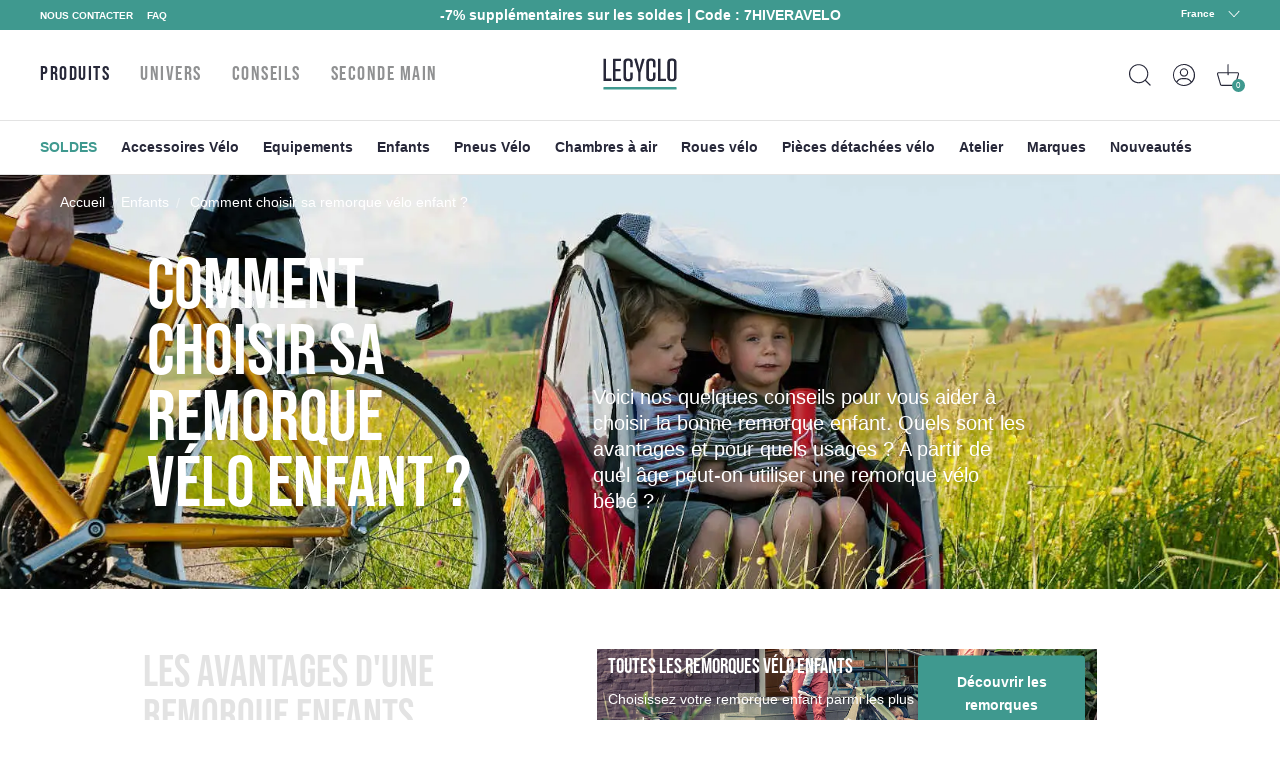

--- FILE ---
content_type: text/html; charset=utf-8
request_url: https://www.lecyclo.com/blogs/conseils/choisir-remorque-velo-enfant
body_size: 81829
content:
<!doctype html>
<html class="no-js" lang="fr">
  <head>




    <meta charset="utf-8">
    <meta http-equiv="X-UA-Compatible" content="IE=edge">
    <meta name="viewport" content="width=device-width,initial-scale=1">
    <meta name="theme-color" content="">
    <meta name="color-scheme" content="light only">
    <link rel="canonical" href="https://www.lecyclo.com/blogs/conseils/choisir-remorque-velo-enfant">
    <link rel="preconnect" href="https://cdn.shopify.com" crossorigin>

    
    <meta name="robots" content="index, follow">
     

    <script type="text/javascript">
      const e=["keydown","mousemove","wheel","touchmove","touchstart","touchend"],t=setTimeout(n,5e3);function o(){n(),clearTimeout(t),e.forEach((function(e){window.removeEventListener(e,o,{passive:!0})}))}function n(){document.querySelectorAll("script[delay]").forEach((function(e){e.setAttribute("src",e.getAttribute("delay"))}))}e.forEach((function(e){window.addEventListener(e,o,{passive:!0})}));
    </script><link rel="shortcut icon" href="//www.lecyclo.com/cdn/shop/files/favicon_logo_lecyclo_32x32.png?v=1650458157" type="image/png"><link rel="preconnect" href="https://fonts.shopifycdn.com" crossorigin><!-- preload-img  START --> 




    
        
            
            <link rel="preload" as="image" imagesrcset="https://static-cms.lecyclo.com/f/142098/1920x533/e9b74ef334/choisir-remorque-enfants.jpg/m/533x533/filters:quality(60) , https://static-cms.lecyclo.com/f/142098/1920x533/e9b74ef334/choisir-remorque-enfants.jpg/m/1066x1066/filters:quality(60) 2x " media="(max-width: 576px)" >
                        
        
            
                
                <link rel="preload" as="image" imagesrcset="https://static-cms.lecyclo.com/f/142098/1920x533/e9b74ef334/choisir-remorque-enfants.jpg/m/767x533/filters:quality(60) , https://static-cms.lecyclo.com/f/142098/1920x533/e9b74ef334/choisir-remorque-enfants.jpg/m/1534x1066/filters:quality(60) 2x " media="(min-width: 576.1px) and (max-width: 767px)" >
                        
        
            
                
                <link rel="preload" as="image" imagesrcset="https://static-cms.lecyclo.com/f/142098/1920x533/e9b74ef334/choisir-remorque-enfants.jpg/m/1920x533/filters:quality(60) , https://static-cms.lecyclo.com/f/142098/1920x533/e9b74ef334/choisir-remorque-enfants.jpg/m/3840x1066/filters:quality(60) 2x " media="(min-width: 767.1px) and (max-width: 1080px)" >
                        
        
        <link rel="preload" as="image" imagesrcset="https://static-cms.lecyclo.com/f/142098/1920x533/e9b74ef334/choisir-remorque-enfants.jpg/m/1920x533/filters:quality(60) , https://static-cms.lecyclo.com/f/142098/1920x533/e9b74ef334/choisir-remorque-enfants.jpg/m/3840x1066/filters:quality(60) 2x " media="(min-width: 1080.1px)" >
    


<!-- preload-img  END --> 


    <title>Choisir une remorque vélo enfant - Conseils d&#39;achat - Lecyclo.com</title>


    
      <meta name="description" content="Envie d’aventures en famille, sur route ou en tout-terrain ? Découvrez comment choisir la remorque vélo enfant idéale pour des balades sécurisées et adaptées à chaque âge, avec des conseils sur les meilleurs modèles du marché !">
    

    

<meta property="og:site_name" content="LECYCLO.COM">
<meta property="og:url" content="https://www.lecyclo.com/blogs/conseils/choisir-remorque-velo-enfant">
<meta property="og:title" content="Choisir une remorque vélo enfant - Conseils d&#39;achat - Lecyclo.com">
<meta property="og:type" content="article">
<meta property="og:description" content="Envie d’aventures en famille, sur route ou en tout-terrain ? Découvrez comment choisir la remorque vélo enfant idéale pour des balades sécurisées et adaptées à chaque âge, avec des conseils sur les meilleurs modèles du marché !"><meta property="og:image" content="http://www.lecyclo.com/cdn/shop/articles/conseils-choisir-remorque-velo-enfant_434314fd-2b49-4879-9556-850bdf14fb34.jpg?v=1750233381">
  <meta property="og:image:secure_url" content="https://www.lecyclo.com/cdn/shop/articles/conseils-choisir-remorque-velo-enfant_434314fd-2b49-4879-9556-850bdf14fb34.jpg?v=1750233381">
  <meta property="og:image:width" content="660">
  <meta property="og:image:height" content="385"><meta name="twitter:site" content="@lecyclo"><meta name="twitter:card" content="summary_large_image">
<meta name="twitter:title" content="Choisir une remorque vélo enfant - Conseils d&#39;achat - Lecyclo.com">
<meta name="twitter:description" content="Envie d’aventures en famille, sur route ou en tout-terrain ? Découvrez comment choisir la remorque vélo enfant idéale pour des balades sécurisées et adaptées à chaque âge, avec des conseils sur les meilleurs modèles du marché !">


    <script>window.performance && window.performance.mark && window.performance.mark('shopify.content_for_header.start');</script><meta name="google-site-verification" content="bc-6NA6jgwSUumKIE1WhDeBxYFtvPwomMq2YWQzaJQo">
<meta name="google-site-verification" content="CIhGmTx3kviT2gMaEUs6qN8lTjMfza1JvOakVlxICLs">
<meta id="shopify-digital-wallet" name="shopify-digital-wallet" content="/61158916315/digital_wallets/dialog">
<meta name="shopify-checkout-api-token" content="5d9fff3cbeb919fd0389cb2fc0183346">
<meta id="in-context-paypal-metadata" data-shop-id="61158916315" data-venmo-supported="false" data-environment="production" data-locale="fr_FR" data-paypal-v4="true" data-currency="EUR">
<link rel="alternate" type="application/atom+xml" title="Feed" href="/blogs/conseils.atom" />
<link rel="alternate" hreflang="x-default" href="https://www.lecyclo.com/blogs/conseils/choisir-remorque-velo-enfant">
<link rel="alternate" hreflang="fr-CH" href="https://www.lecyclo.com/fr-ch/blogs/conseils/choisir-remorque-velo-enfant">
<link rel="alternate" hreflang="it-CH" href="https://www.lecyclo.com/it-ch/blogs/conseils/choisir-remorque-velo-enfant">
<link rel="alternate" hreflang="de-CH" href="https://www.lecyclo.com/de-ch/blogs/conseils/choisir-remorque-velo-enfant">
<link rel="alternate" hreflang="fr-AD" href="https://www.lecyclo.com/fr-ad/blogs/conseils/choisir-remorque-velo-enfant">
<link rel="alternate" hreflang="fr-CA" href="https://www.lecyclo.com/fr-ca/blogs/conseils/choisir-remorque-velo-enfant">
<link rel="alternate" hreflang="fr-BE" href="https://www.lecyclo.com/fr-be/blogs/conseils/choisir-remorque-velo-enfant">
<link rel="alternate" hreflang="es-ES" href="https://www.lecyclo.com/es-es/blogs/conseils/choisir-remorque-velo-enfant">
<link rel="alternate" hreflang="it-IT" href="https://www.lecyclo.com/it-it/blogs/conseils/choisir-remorque-velo-enfant">
<link rel="alternate" hreflang="de-IT" href="https://www.lecyclo.com/de-it/blogs/conseils/choisir-remorque-velo-enfant">
<link rel="alternate" hreflang="fr-LU" href="https://www.lecyclo.com/fr-lu/blogs/conseils/choisir-remorque-velo-enfant">
<link rel="alternate" hreflang="de-LU" href="https://www.lecyclo.com/de-lu/blogs/conseils/choisir-remorque-velo-enfant">
<link rel="alternate" hreflang="de-DE" href="https://www.lecyclo.com/de-de/blogs/conseils/choisir-remorque-velo-enfant">
<link rel="alternate" hreflang="de-AT" href="https://www.lecyclo.com/de-at/blogs/conseils/choisir-remorque-velo-enfant">
<link rel="alternate" hreflang="fr-FR" href="https://www.lecyclo.com/blogs/conseils/choisir-remorque-velo-enfant">
<script async="async" src="/checkouts/internal/preloads.js?locale=fr-FR"></script>
<script id="apple-pay-shop-capabilities" type="application/json">{"shopId":61158916315,"countryCode":"FR","currencyCode":"EUR","merchantCapabilities":["supports3DS"],"merchantId":"gid:\/\/shopify\/Shop\/61158916315","merchantName":"LECYCLO.COM","requiredBillingContactFields":["postalAddress","email","phone"],"requiredShippingContactFields":["postalAddress","email","phone"],"shippingType":"shipping","supportedNetworks":["visa","masterCard","amex","maestro"],"total":{"type":"pending","label":"LECYCLO.COM","amount":"1.00"},"shopifyPaymentsEnabled":true,"supportsSubscriptions":true}</script>
<script id="shopify-features" type="application/json">{"accessToken":"5d9fff3cbeb919fd0389cb2fc0183346","betas":["rich-media-storefront-analytics"],"domain":"www.lecyclo.com","predictiveSearch":true,"shopId":61158916315,"locale":"fr"}</script>
<script>var Shopify = Shopify || {};
Shopify.shop = "lecyclo-prod.myshopify.com";
Shopify.locale = "fr";
Shopify.currency = {"active":"EUR","rate":"1.0"};
Shopify.country = "FR";
Shopify.theme = {"name":"Production since 2026-01-26","id":187039678850,"schema_name":"Dawn","schema_version":"2.5.0","theme_store_id":887,"role":"main"};
Shopify.theme.handle = "null";
Shopify.theme.style = {"id":null,"handle":null};
Shopify.cdnHost = "www.lecyclo.com/cdn";
Shopify.routes = Shopify.routes || {};
Shopify.routes.root = "/";</script>
<script type="module">!function(o){(o.Shopify=o.Shopify||{}).modules=!0}(window);</script>
<script>!function(o){function n(){var o=[];function n(){o.push(Array.prototype.slice.apply(arguments))}return n.q=o,n}var t=o.Shopify=o.Shopify||{};t.loadFeatures=n(),t.autoloadFeatures=n()}(window);</script>
<script id="shop-js-analytics" type="application/json">{"pageType":"article"}</script>
<script defer="defer" async type="module" src="//www.lecyclo.com/cdn/shopifycloud/shop-js/modules/v2/client.init-shop-cart-sync_BcDpqI9l.fr.esm.js"></script>
<script defer="defer" async type="module" src="//www.lecyclo.com/cdn/shopifycloud/shop-js/modules/v2/chunk.common_a1Rf5Dlz.esm.js"></script>
<script defer="defer" async type="module" src="//www.lecyclo.com/cdn/shopifycloud/shop-js/modules/v2/chunk.modal_Djra7sW9.esm.js"></script>
<script type="module">
  await import("//www.lecyclo.com/cdn/shopifycloud/shop-js/modules/v2/client.init-shop-cart-sync_BcDpqI9l.fr.esm.js");
await import("//www.lecyclo.com/cdn/shopifycloud/shop-js/modules/v2/chunk.common_a1Rf5Dlz.esm.js");
await import("//www.lecyclo.com/cdn/shopifycloud/shop-js/modules/v2/chunk.modal_Djra7sW9.esm.js");

  window.Shopify.SignInWithShop?.initShopCartSync?.({"fedCMEnabled":true,"windoidEnabled":true});

</script>
<script>(function() {
  var isLoaded = false;
  function asyncLoad() {
    if (isLoaded) return;
    isLoaded = true;
    var urls = ["https:\/\/cdn-loyalty.yotpo.com\/loader\/0_joXU3nW5N2hglOyd98Zw.js?shop=lecyclo-prod.myshopify.com","https:\/\/plugin.brevo.com\/integrations\/api\/automation\/script?user_connection_id=65d62cb1025ff43c9b7cd05b\u0026ma-key=hv748pq7sv1p2hnw0ygv3kch\u0026shop=lecyclo-prod.myshopify.com","https:\/\/plugin.brevo.com\/integrations\/api\/sy\/cart_tracking\/script?ma-key=hv748pq7sv1p2hnw0ygv3kch\u0026user_connection_id=65d62cb1025ff43c9b7cd05b\u0026shop=lecyclo-prod.myshopify.com","\/\/staticw2.yotpo.com\/hQio2c4sq8TDLnv59nHHCbZhGk5CyM55eWzqhErp\/widget.js?shop=lecyclo-prod.myshopify.com","https:\/\/cdn.s3.pop-convert.com\/pcjs.production.min.js?unique_id=lecyclo-prod.myshopify.com\u0026shop=lecyclo-prod.myshopify.com","https:\/\/script.pop-convert.com\/new-micro\/production.pc.min.js?unique_id=lecyclo-prod.myshopify.com\u0026shop=lecyclo-prod.myshopify.com","https:\/\/d18eg7dreypte5.cloudfront.net\/browse-abandonment\/smsbump_timer.js?shop=lecyclo-prod.myshopify.com","\/\/cdn.shopify.com\/proxy\/3631d9e58647fe2b4719f338c2b5f146ec156fab48d142bd8063f9fd5124114f\/forms-akamai.smsbump.com\/802502\/form_328653.js?ver=1725978954\u0026shop=lecyclo-prod.myshopify.com\u0026sp-cache-control=cHVibGljLCBtYXgtYWdlPTkwMA","\/\/cdn.shopify.com\/proxy\/6bc012aa9660a350cb01683f4e545d924ab57c31d5e2c5539143f1a121444b42\/forms-akamai.smsbump.com\/802502\/form_328646.js?ver=1726065134\u0026shop=lecyclo-prod.myshopify.com\u0026sp-cache-control=cHVibGljLCBtYXgtYWdlPTkwMA","\/\/cdn.shopify.com\/proxy\/3ebe3242a2a923d039cbd86bf6453a8ebb08f3fead04843abf527982ff4d5c78\/forms-akamai.smsbump.com\/802502\/form_361568.js?ver=1741794014\u0026shop=lecyclo-prod.myshopify.com\u0026sp-cache-control=cHVibGljLCBtYXgtYWdlPTkwMA"];
    for (var i = 0; i < urls.length; i++) {
      var s = document.createElement('script');
      s.type = 'text/javascript';
      s.async = true;
      s.src = urls[i];
      var x = document.getElementsByTagName('script')[0];
      x.parentNode.insertBefore(s, x);
    }
  };
  if(window.attachEvent) {
    window.attachEvent('onload', asyncLoad);
  } else {
    window.addEventListener('load', asyncLoad, false);
  }
})();</script>
<script id="__st">var __st={"a":61158916315,"offset":3600,"reqid":"bfd6c38d-5cb3-46e2-8a5f-d9f3a435eab4-1769453262","pageurl":"www.lecyclo.com\/blogs\/conseils\/choisir-remorque-velo-enfant","s":"articles-587369775323","u":"197ad07c569e","p":"article","rtyp":"article","rid":587369775323};</script>
<script>window.ShopifyPaypalV4VisibilityTracking = true;</script>
<script id="captcha-bootstrap">!function(){'use strict';const t='contact',e='account',n='new_comment',o=[[t,t],['blogs',n],['comments',n],[t,'customer']],c=[[e,'customer_login'],[e,'guest_login'],[e,'recover_customer_password'],[e,'create_customer']],r=t=>t.map((([t,e])=>`form[action*='/${t}']:not([data-nocaptcha='true']) input[name='form_type'][value='${e}']`)).join(','),a=t=>()=>t?[...document.querySelectorAll(t)].map((t=>t.form)):[];function s(){const t=[...o],e=r(t);return a(e)}const i='password',u='form_key',d=['recaptcha-v3-token','g-recaptcha-response','h-captcha-response',i],f=()=>{try{return window.sessionStorage}catch{return}},m='__shopify_v',_=t=>t.elements[u];function p(t,e,n=!1){try{const o=window.sessionStorage,c=JSON.parse(o.getItem(e)),{data:r}=function(t){const{data:e,action:n}=t;return t[m]||n?{data:e,action:n}:{data:t,action:n}}(c);for(const[e,n]of Object.entries(r))t.elements[e]&&(t.elements[e].value=n);n&&o.removeItem(e)}catch(o){console.error('form repopulation failed',{error:o})}}const l='form_type',E='cptcha';function T(t){t.dataset[E]=!0}const w=window,h=w.document,L='Shopify',v='ce_forms',y='captcha';let A=!1;((t,e)=>{const n=(g='f06e6c50-85a8-45c8-87d0-21a2b65856fe',I='https://cdn.shopify.com/shopifycloud/storefront-forms-hcaptcha/ce_storefront_forms_captcha_hcaptcha.v1.5.2.iife.js',D={infoText:'Protégé par hCaptcha',privacyText:'Confidentialité',termsText:'Conditions'},(t,e,n)=>{const o=w[L][v],c=o.bindForm;if(c)return c(t,g,e,D).then(n);var r;o.q.push([[t,g,e,D],n]),r=I,A||(h.body.append(Object.assign(h.createElement('script'),{id:'captcha-provider',async:!0,src:r})),A=!0)});var g,I,D;w[L]=w[L]||{},w[L][v]=w[L][v]||{},w[L][v].q=[],w[L][y]=w[L][y]||{},w[L][y].protect=function(t,e){n(t,void 0,e),T(t)},Object.freeze(w[L][y]),function(t,e,n,w,h,L){const[v,y,A,g]=function(t,e,n){const i=e?o:[],u=t?c:[],d=[...i,...u],f=r(d),m=r(i),_=r(d.filter((([t,e])=>n.includes(e))));return[a(f),a(m),a(_),s()]}(w,h,L),I=t=>{const e=t.target;return e instanceof HTMLFormElement?e:e&&e.form},D=t=>v().includes(t);t.addEventListener('submit',(t=>{const e=I(t);if(!e)return;const n=D(e)&&!e.dataset.hcaptchaBound&&!e.dataset.recaptchaBound,o=_(e),c=g().includes(e)&&(!o||!o.value);(n||c)&&t.preventDefault(),c&&!n&&(function(t){try{if(!f())return;!function(t){const e=f();if(!e)return;const n=_(t);if(!n)return;const o=n.value;o&&e.removeItem(o)}(t);const e=Array.from(Array(32),(()=>Math.random().toString(36)[2])).join('');!function(t,e){_(t)||t.append(Object.assign(document.createElement('input'),{type:'hidden',name:u})),t.elements[u].value=e}(t,e),function(t,e){const n=f();if(!n)return;const o=[...t.querySelectorAll(`input[type='${i}']`)].map((({name:t})=>t)),c=[...d,...o],r={};for(const[a,s]of new FormData(t).entries())c.includes(a)||(r[a]=s);n.setItem(e,JSON.stringify({[m]:1,action:t.action,data:r}))}(t,e)}catch(e){console.error('failed to persist form',e)}}(e),e.submit())}));const S=(t,e)=>{t&&!t.dataset[E]&&(n(t,e.some((e=>e===t))),T(t))};for(const o of['focusin','change'])t.addEventListener(o,(t=>{const e=I(t);D(e)&&S(e,y())}));const B=e.get('form_key'),M=e.get(l),P=B&&M;t.addEventListener('DOMContentLoaded',(()=>{const t=y();if(P)for(const e of t)e.elements[l].value===M&&p(e,B);[...new Set([...A(),...v().filter((t=>'true'===t.dataset.shopifyCaptcha))])].forEach((e=>S(e,t)))}))}(h,new URLSearchParams(w.location.search),n,t,e,['guest_login'])})(!0,!0)}();</script>
<script integrity="sha256-4kQ18oKyAcykRKYeNunJcIwy7WH5gtpwJnB7kiuLZ1E=" data-source-attribution="shopify.loadfeatures" defer="defer" src="//www.lecyclo.com/cdn/shopifycloud/storefront/assets/storefront/load_feature-a0a9edcb.js" crossorigin="anonymous"></script>
<script data-source-attribution="shopify.dynamic_checkout.dynamic.init">var Shopify=Shopify||{};Shopify.PaymentButton=Shopify.PaymentButton||{isStorefrontPortableWallets:!0,init:function(){window.Shopify.PaymentButton.init=function(){};var t=document.createElement("script");t.src="https://www.lecyclo.com/cdn/shopifycloud/portable-wallets/latest/portable-wallets.fr.js",t.type="module",document.head.appendChild(t)}};
</script>
<script data-source-attribution="shopify.dynamic_checkout.buyer_consent">
  function portableWalletsHideBuyerConsent(e){var t=document.getElementById("shopify-buyer-consent"),n=document.getElementById("shopify-subscription-policy-button");t&&n&&(t.classList.add("hidden"),t.setAttribute("aria-hidden","true"),n.removeEventListener("click",e))}function portableWalletsShowBuyerConsent(e){var t=document.getElementById("shopify-buyer-consent"),n=document.getElementById("shopify-subscription-policy-button");t&&n&&(t.classList.remove("hidden"),t.removeAttribute("aria-hidden"),n.addEventListener("click",e))}window.Shopify?.PaymentButton&&(window.Shopify.PaymentButton.hideBuyerConsent=portableWalletsHideBuyerConsent,window.Shopify.PaymentButton.showBuyerConsent=portableWalletsShowBuyerConsent);
</script>
<script data-source-attribution="shopify.dynamic_checkout.cart.bootstrap">document.addEventListener("DOMContentLoaded",(function(){function t(){return document.querySelector("shopify-accelerated-checkout-cart, shopify-accelerated-checkout")}if(t())Shopify.PaymentButton.init();else{new MutationObserver((function(e,n){t()&&(Shopify.PaymentButton.init(),n.disconnect())})).observe(document.body,{childList:!0,subtree:!0})}}));
</script>
<link id="shopify-accelerated-checkout-styles" rel="stylesheet" media="screen" href="https://www.lecyclo.com/cdn/shopifycloud/portable-wallets/latest/accelerated-checkout-backwards-compat.css" crossorigin="anonymous">
<style id="shopify-accelerated-checkout-cart">
        #shopify-buyer-consent {
  margin-top: 1em;
  display: inline-block;
  width: 100%;
}

#shopify-buyer-consent.hidden {
  display: none;
}

#shopify-subscription-policy-button {
  background: none;
  border: none;
  padding: 0;
  text-decoration: underline;
  font-size: inherit;
  cursor: pointer;
}

#shopify-subscription-policy-button::before {
  box-shadow: none;
}

      </style>
<script id="sections-script" data-sections="footer" defer="defer" src="//www.lecyclo.com/cdn/shop/t/123/compiled_assets/scripts.js?v=36387"></script>
<script>window.performance && window.performance.mark && window.performance.mark('shopify.content_for_header.end');</script>


    <style data-shopify>
      Liquid error (layout/theme line 60): font_face can only be used with a font drop
      
      
      
      Liquid error (layout/theme line 64): font_face can only be used with a font drop

      :root {
        --font-body-family: , ;
        --font-body-style: ;
        --font-body-weight: ;

        --font-heading-family: , ;
        --font-heading-style: ;
        --font-heading-weight: ;

        --font-body-scale: 0.0;
        --font-heading-scale: NaN;

        --color-base-text: , , ;
        --color-base-background-1: , , ;
        --color-base-background-2: , , ;
        --color-base-solid-button-labels: , , ;
        --color-base-outline-button-labels: , , ;
        --color-base-accent-1: , , ;
        --color-base-accent-2: , , ;
        --payment-terms-background-color: #FFFFFF;

        --gradient-base-background-1: #FFFFFF;
        --gradient-base-background-2: #F3F3F3;
        --gradient-base-accent-1: #121212;
        --gradient-base-accent-2: #334FB4;

        --page-width: 0rem;
        --page-width-margin: 0rem;
      }

      /* replacer ce style dans theme.css */

      .c-product-card__thumbnail {
          overflow: visible!important;
      }
      .c-product-card__miniatures {
        bottom: -4rem;
        left: -10px;
        width: calc(100% + 20px);
        display: flex;
        position: absolute;
        flex-direction: row;
        flex-wrap: nowrap;
        justify-content: center;
        align-items: center;

      }
      .c-product-card__miniatures > * {
        height: 0;
        padding-bottom: 9%;
        width: 9%;
        margin: 1%;
        border-radius: 50%;
        overflow: hidden;
      }
      .c-product-card__miniatures > .text {
        background-color: #343447;
        color: #fff;
        text-align: center;
        position: relative;
      }
      .c-product-card__miniatures > .text > span {
        position: absolute;
        top: 50%;
        transform: translateY(-50%);
        left: 0;
        right: 0;
      }
      @media (max-width: 47.99em) {
        .c-product-card__miniatures {
          bottom: -3.5rem;
        }
        .c-product-card__miniatures > * {
          padding-bottom: 17%;
          width: 17%;
          font-size: 2.25vw;
        }
      }
      
      

      /* 
      .c-product-card__bottom {
        bottom: -3rem!important;
        left: -10px!important;
        width: calc(100% + 20px)!important;
      }
      .c-product-card__bottom__variant__dot {
        height: 0!important;
        padding-bottom: 9%!important;
        width: 9%!important;
        border-radius: 50%!important;
        display: inline-block!important;
        margin-left: 0!important;
        margin-right: 0!important;
        background-color: #ffffff!important;
      }
      .c-product-card__bottom__variant__dot.text {
          background-color: #343447 !important;
          top: 0;
          position: absolute;
          line-height: 2;
          text-align: center;
          color: #fff;
      }
      .c-product-card__thumbnail {
          overflow: visible!important;
      }

      @media (max-width: 47.99em) {
        .c-product-card__bottom {
          bottom: -4rem!important;
        }
        .c-product-card__bottom__variant__dot {
          height: 0!important;
          padding-bottom: 17%!important;
          width: 17%!important;
          font-size: 2.25vw;
        }
      } */



@media (min-width: 67.5em) {


      .product-sticky .product__variants__color .variant-option {
          margin-right: 1px;
      }



      .product-sticky .product__variants__color label .color {
          margin: 1px;
      }

      .product-sticky .product__variants fieldset:not(.product__variants__color) .variant-option {
          padding-left: 0;
      }


      .product-sticky .product__variants__color label .color img {
          width: 25px;
          height: 25px;
      }

      .product-sticky .product__variants fieldset:not(.product__variants__color) .variant-option+.variant-option {
          margin-left: 5px!important;
      }

    .product-sticky .product__addtocart__form {
        margin-left: 1rem!important;
    }
}

  .product-rate .product-stars {
      position: relative;
      font-size: 18px;
      height: 16px;
      line-height: 100%;
      overflow: hidden;
      display: inline-block;
  }
  .product-rate .product-stars > .inactive {
      color: #eee;
      display: inline-block;
      margin-bottom: .25em;
  }
  .product-rate .product-stars > .active {
      position: absolute;
      top: 0;
      left: 0;
      overflow: hidden;
      color: #e7721b;
  }
  .product-rate > .text {
      display: inline-block;
      height: 16px;
      top: -2px;
      position: relative;
      color: #333;
  }
      
    </style>

    <link rel="stylesheet" href="//www.lecyclo.com/cdn/shop/t/123/assets/theme.css?v=103140934757394887881769426336">

    

    <meta name="google-site-verification" content="cvY9pp5ZNIGNhNnK1z1-fGH23xk2l7szWpPxyr9msfI" />
  <!-- BEGIN app block: shopify://apps/yotpo-loyalty-rewards/blocks/loader-app-embed-block/2f9660df-5018-4e02-9868-ee1fb88d6ccd -->
    <script src="https://cdn-widgetsrepository.yotpo.com/v1/loader/0_joXU3nW5N2hglOyd98Zw" async></script>




<!-- END app block --><!-- BEGIN app block: shopify://apps/yotpo-product-reviews/blocks/settings/eb7dfd7d-db44-4334-bc49-c893b51b36cf -->


  <script type="text/javascript" src="https://cdn-widgetsrepository.yotpo.com/v1/loader/hQio2c4sq8TDLnv59nHHCbZhGk5CyM55eWzqhErp?languageCode=fr" async></script>



  
<!-- END app block --><!-- BEGIN app block: shopify://apps/t-lab-ai-language-translate/blocks/custom_translations/b5b83690-efd4-434d-8c6a-a5cef4019faf --><!-- BEGIN app snippet: custom_translation_scripts --><script>
(()=>{var o=/\([0-9]+?\)$/,M=/\r?\n|\r|\t|\xa0|\u200B|\u200E|&nbsp;| /g,v=/<\/?[a-z][\s\S]*>/i,t=/^(https?:\/\/|\/\/)[^\s/$.?#].[^\s]*$/i,k=/\{\{\s*([a-zA-Z_]\w*)\s*\}\}/g,p=/\{\{\s*([a-zA-Z_]\w*)\s*\}\}/,r=/^(https:)?\/\/cdn\.shopify\.com\/(.+)\.(png|jpe?g|gif|webp|svgz?|bmp|tiff?|ico|avif)/i,e=/^(https:)?\/\/cdn\.shopify\.com/i,a=/\b(?:https?|ftp)?:?\/\/?[^\s\/]+\/[^\s]+\.(?:png|jpe?g|gif|webp|svgz?|bmp|tiff?|ico|avif)\b/i,I=/url\(['"]?(.*?)['"]?\)/,m="__label:",i=document.createElement("textarea"),u={t:["src","data-src","data-source","data-href","data-zoom","data-master","data-bg","base-src"],i:["srcset","data-srcset"],o:["href","data-href"],u:["href","data-href","data-src","data-zoom"]},g=new Set(["img","picture","button","p","a","input"]),h=16.67,s=function(n){return n.nodeType===Node.ELEMENT_NODE},c=function(n){return n.nodeType===Node.TEXT_NODE};function w(n){return r.test(n.trim())||a.test(n.trim())}function b(n){return(n=>(n=n.trim(),t.test(n)))(n)||e.test(n.trim())}var l=function(n){return!n||0===n.trim().length};function j(n){return i.innerHTML=n,i.value}function T(n){return A(j(n))}function A(n){return n.trim().replace(o,"").replace(M,"").trim()}var _=1e3;function D(n){n=n.trim().replace(M,"").replace(/&amp;/g,"&").replace(/&gt;/g,">").replace(/&lt;/g,"<").trim();return n.length>_?N(n):n}function E(n){return n.trim().toLowerCase().replace(/^https:/i,"")}function N(n){for(var t=5381,r=0;r<n.length;r++)t=(t<<5)+t^n.charCodeAt(r);return(t>>>0).toString(36)}function f(n){for(var t=document.createElement("template"),r=(t.innerHTML=n,["SCRIPT","IFRAME","OBJECT","EMBED","LINK","META"]),e=/^(on\w+|srcdoc|style)$/i,a=document.createTreeWalker(t.content,NodeFilter.SHOW_ELEMENT),i=a.nextNode();i;i=a.nextNode()){var o=i;if(r.includes(o.nodeName))o.remove();else for(var u=o.attributes.length-1;0<=u;--u)e.test(o.attributes[u].name)&&o.removeAttribute(o.attributes[u].name)}return t.innerHTML}function d(n,t,r){void 0===r&&(r=20);for(var e=n,a=0;e&&e.parentElement&&a<r;){for(var i=e.parentElement,o=0,u=t;o<u.length;o++)for(var s=u[o],c=0,l=s.l;c<l.length;c++){var f=l[c];switch(f.type){case"class":for(var d=0,v=i.classList;d<v.length;d++){var p=v[d];if(f.value.test(p))return s.label}break;case"id":if(i.id&&f.value.test(i.id))return s.label;break;case"attribute":if(i.hasAttribute(f.name)){if(!f.value)return s.label;var m=i.getAttribute(f.name);if(m&&f.value.test(m))return s.label}}}e=i,a++}return"unknown"}function y(n,t){var r,e,a;"function"==typeof window.fetch&&"AbortController"in window?(r=new AbortController,e=setTimeout(function(){return r.abort()},3e3),fetch(n,{credentials:"same-origin",signal:r.signal}).then(function(n){return clearTimeout(e),n.ok?n.json():Promise.reject(n)}).then(t).catch(console.error)):((a=new XMLHttpRequest).onreadystatechange=function(){4===a.readyState&&200===a.status&&t(JSON.parse(a.responseText))},a.open("GET",n,!0),a.timeout=3e3,a.send())}function O(){var l=/([^\s]+)\.(png|jpe?g|gif|webp|svgz?|bmp|tiff?|ico|avif)$/i,f=/_(\{width\}x*|\{width\}x\{height\}|\d{3,4}x\d{3,4}|\d{3,4}x|x\d{3,4}|pinco|icon|thumb|small|compact|medium|large|grande|original|master)(_crop_\w+)*(@[2-3]x)*(.progressive)*$/i,d=/^(https?|ftp|file):\/\//i;function r(n){var t,r="".concat(n.path).concat(n.v).concat(null!=(r=n.size)?r:"",".").concat(n.p);return n.m&&(r="".concat(n.path).concat(n.m,"/").concat(n.v).concat(null!=(t=n.size)?t:"",".").concat(n.p)),n.host&&(r="".concat(null!=(t=n.protocol)?t:"","//").concat(n.host).concat(r)),n.g&&(r+=n.g),r}return{h:function(n){var t=!0,r=(d.test(n)||n.startsWith("//")||(t=!1,n="https://example.com"+n),t);n.startsWith("//")&&(r=!1,n="https:"+n);try{new URL(n)}catch(n){return null}var e,a,i,o,u,s,n=new URL(n),c=n.pathname.split("/").filter(function(n){return n});return c.length<1||(a=c.pop(),e=null!=(e=c.pop())?e:null,null===(a=a.match(l)))?null:(s=a[1],a=a[2],i=s.match(f),o=s,(u=null)!==i&&(o=s.substring(0,i.index),u=i[0]),s=0<c.length?"/"+c.join("/")+"/":"/",{protocol:r?n.protocol:null,host:t?n.host:null,path:s,g:n.search,m:e,v:o,size:u,p:a,version:n.searchParams.get("v"),width:n.searchParams.get("width")})},T:r,S:function(n){return(n.m?"/".concat(n.m,"/"):"/").concat(n.v,".").concat(n.p)},M:function(n){return(n.m?"/".concat(n.m,"/"):"/").concat(n.v,".").concat(n.p,"?v=").concat(n.version||"0")},k:function(n,t){return r({protocol:t.protocol,host:t.host,path:t.path,g:t.g,m:t.m,v:t.v,size:n.size,p:t.p,version:t.version,width:t.width})}}}var x,S,C={},H={};function q(p,n){var m=new Map,g=new Map,i=new Map,r=new Map,e=new Map,a=new Map,o=new Map,u=function(n){return n.toLowerCase().replace(/[\s\W_]+/g,"")},s=new Set(n.A.map(u)),c=0,l=!1,f=!1,d=O();function v(n,t,r){s.has(u(n))||n&&t&&(r.set(n,t),l=!0)}function t(n,t){if(n&&n.trim()&&0!==m.size){var r=A(n),e=H[r];if(e&&(p.log("dictionary",'Overlapping text: "'.concat(n,'" related to html: "').concat(e,'"')),t)&&(n=>{if(n)for(var t=h(n.outerHTML),r=t._,e=(t.I||(r=0),n.parentElement),a=0;e&&a<5;){var i=h(e.outerHTML),o=i.I,i=i._;if(o){if(p.log("dictionary","Ancestor depth ".concat(a,": overlap score=").concat(i.toFixed(3),", base=").concat(r.toFixed(3))),r<i)return 1;if(i<r&&0<r)return}e=e.parentElement,a++}})(t))p.log("dictionary",'Skipping text translation for "'.concat(n,'" because an ancestor HTML translation exists'));else{e=m.get(r);if(e)return e;var a=n;if(a&&a.trim()&&0!==g.size){for(var i,o,u,s=g.entries(),c=s.next();!c.done;){var l=c.value[0],f=c.value[1],d=a.trim().match(l);if(d&&1<d.length){i=l,o=f,u=d;break}c=s.next()}if(i&&o&&u){var v=u.slice(1),t=o.match(k);if(t&&t.length===v.length)return t.reduce(function(n,t,r){return n.replace(t,v[r])},o)}}}}return null}function h(n){var r,e,a;return!n||!n.trim()||0===i.size?{I:null,_:0}:(r=D(n),a=0,(e=null)!=(n=i.get(r))?{I:n,_:1}:(i.forEach(function(n,t){-1!==t.indexOf(r)&&(t=r.length/t.length,a<t)&&(a=t,e=n)}),{I:e,_:a}))}function w(n){return n&&n.trim()&&0!==i.size&&(n=D(n),null!=(n=i.get(n)))?n:null}function b(n){if(n&&n.trim()&&0!==r.size){var t=E(n),t=r.get(t);if(t)return t;t=d.h(n);if(t){n=d.M(t).toLowerCase(),n=r.get(n);if(n)return n;n=d.S(t).toLowerCase(),t=r.get(n);if(t)return t}}return null}function T(n){return!n||!n.trim()||0===e.size||void 0===(n=e.get(A(n)))?null:n}function y(n){return!n||!n.trim()||0===a.size||void 0===(n=a.get(E(n)))?null:n}function x(n){var t;return!n||!n.trim()||0===o.size?null:null!=(t=o.get(A(n)))?t:(t=D(n),void 0!==(n=o.get(t))?n:null)}function S(){var n={j:m,D:g,N:i,O:r,C:e,H:a,q:o,L:l,R:c,F:C};return JSON.stringify(n,function(n,t){return t instanceof Map?Object.fromEntries(t.entries()):t})}return{J:function(n,t){v(n,t,m)},U:function(n,t){n&&t&&(n=new RegExp("^".concat(n,"$"),"s"),g.set(n,t),l=!0)},$:function(n,t){var r;n!==t&&(v((r=j(r=n).trim().replace(M,"").trim()).length>_?N(r):r,t,i),c=Math.max(c,n.length))},P:function(n,t){v(n,t,r),(n=d.h(n))&&(v(d.M(n).toLowerCase(),t,r),v(d.S(n).toLowerCase(),t,r))},G:function(n,t){v(n.replace("[img-alt]","").replace(M,"").trim(),t,e)},B:function(n,t){v(n,t,a)},W:function(n,t){f=!0,v(n,t,o)},V:function(){return p.log("dictionary","Translation dictionaries: ",S),i.forEach(function(n,r){m.forEach(function(n,t){r!==t&&-1!==r.indexOf(t)&&(C[t]=A(n),H[t]=r)})}),p.log("dictionary","appliedTextTranslations: ",JSON.stringify(C)),p.log("dictionary","overlappingTexts: ",JSON.stringify(H)),{L:l,Z:f,K:t,X:w,Y:b,nn:T,tn:y,rn:x}}}}function z(n,t,r){function f(n,t){t=n.split(t);return 2===t.length?t[1].trim()?t:[t[0]]:[n]}var d=q(r,t);return n.forEach(function(n){if(n){var c,l=n.name,n=n.value;if(l&&n){if("string"==typeof n)try{c=JSON.parse(n)}catch(n){return void r.log("dictionary","Invalid metafield JSON for "+l,function(){return String(n)})}else c=n;c&&Object.keys(c).forEach(function(e){if(e){var n,t,r,a=c[e];if(a)if(e!==a)if(l.includes("judge"))r=T(e),d.W(r,a);else if(e.startsWith("[img-alt]"))d.G(e,a);else if(e.startsWith("[img-src]"))n=E(e.replace("[img-src]","")),d.P(n,a);else if(v.test(e))d.$(e,a);else if(w(e))n=E(e),d.P(n,a);else if(b(e))r=E(e),d.B(r,a);else if("/"===(n=(n=e).trim())[0]&&"/"!==n[1]&&(r=E(e),d.B(r,a),r=T(e),d.J(r,a)),p.test(e))(s=(r=e).match(k))&&0<s.length&&(t=r.replace(/[-\/\\^$*+?.()|[\]]/g,"\\$&"),s.forEach(function(n){t=t.replace(n,"(.*)")}),d.U(t,a));else if(e.startsWith(m))r=a.replace(m,""),s=e.replace(m,""),d.J(T(s),r);else{if("product_tags"===l)for(var i=0,o=["_",":"];i<o.length;i++){var u=(n=>{if(e.includes(n)){var t=f(e,n),r=f(a,n);if(t.length===r.length)return t.forEach(function(n,t){n!==r[t]&&(d.J(T(n),r[t]),d.J(T("".concat(n,":")),"".concat(r[t],":")))}),{value:void 0}}})(o[i]);if("object"==typeof u)return u.value}var s=T(e);s!==a&&d.J(s,a)}}})}}}),d.V()}function L(y,x){var e=[{label:"judge-me",l:[{type:"class",value:/jdgm/i},{type:"id",value:/judge-me/i},{type:"attribute",name:"data-widget-name",value:/review_widget/i}]}],a=O();function S(r,n,e){n.forEach(function(n){var t=r.getAttribute(n);t&&(t=n.includes("href")?e.tn(t):e.K(t))&&r.setAttribute(n,t)})}function M(n,t,r){var e,a=n.getAttribute(t);a&&((e=i(a=E(a.split("&")[0]),r))?n.setAttribute(t,e):(e=r.tn(a))&&n.setAttribute(t,e))}function k(n,t,r){var e=n.getAttribute(t);e&&(e=((n,t)=>{var r=(n=n.split(",").filter(function(n){return null!=n&&""!==n.trim()}).map(function(n){var n=n.trim().split(/\s+/),t=n[0].split("?"),r=t[0],t=t[1],t=t?t.split("&"):[],e=((n,t)=>{for(var r=0;r<n.length;r++)if(t(n[r]))return n[r];return null})(t,function(n){return n.startsWith("v=")}),t=t.filter(function(n){return!n.startsWith("v=")}),n=n[1];return{url:r,version:e,en:t.join("&"),size:n}}))[0].url;if(r=i(r=n[0].version?"".concat(r,"?").concat(n[0].version):r,t)){var e=a.h(r);if(e)return n.map(function(n){var t=n.url,r=a.h(t);return r&&(t=a.k(r,e)),n.en&&(r=t.includes("?")?"&":"?",t="".concat(t).concat(r).concat(n.en)),t=n.size?"".concat(t," ").concat(n.size):t}).join(",")}})(e,r))&&n.setAttribute(t,e)}function i(n,t){var r=a.h(n);return null===r?null:(n=t.Y(n))?null===(n=a.h(n))?null:a.k(r,n):(n=a.S(r),null===(t=t.Y(n))||null===(n=a.h(t))?null:a.k(r,n))}function A(n,t,r){var e,a,i,o;r.an&&(e=n,a=r.on,u.o.forEach(function(n){var t=e.getAttribute(n);if(!t)return!1;!t.startsWith("/")||t.startsWith("//")||t.startsWith(a)||(t="".concat(a).concat(t),e.setAttribute(n,t))})),i=n,r=u.u.slice(),o=t,r.forEach(function(n){var t,r=i.getAttribute(n);r&&(w(r)?(t=o.Y(r))&&i.setAttribute(n,t):(t=o.tn(r))&&i.setAttribute(n,t))})}function _(t,r){var n,e,a,i,o;u.t.forEach(function(n){return M(t,n,r)}),u.i.forEach(function(n){return k(t,n,r)}),e="alt",a=r,(o=(n=t).getAttribute(e))&&((i=a.nn(o))?n.setAttribute(e,i):(i=a.K(o))&&n.setAttribute(e,i))}return{un:function(n){return!(!n||!s(n)||x.sn.includes((n=n).tagName.toLowerCase())||n.classList.contains("tl-switcher-container")||(n=n.parentNode)&&["SCRIPT","STYLE"].includes(n.nodeName.toUpperCase()))},cn:function(n){if(c(n)&&null!=(t=n.textContent)&&t.trim()){if(y.Z)if("judge-me"===d(n,e,5)){var t=y.rn(n.textContent);if(t)return void(n.textContent=j(t))}var r,t=y.K(n.textContent,n.parentElement||void 0);t&&(r=n.textContent.trim().replace(o,"").trim(),n.textContent=j(n.textContent.replace(r,t)))}},ln:function(n){if(!!l(n.textContent)||!n.innerHTML)return!1;if(y.Z&&"judge-me"===d(n,e,5)){var t=y.rn(n.innerHTML);if(t)return n.innerHTML=f(t),!0}t=y.X(n.innerHTML);return!!t&&(n.innerHTML=f(t),!0)},fn:function(n){var t,r,e,a,i,o,u,s,c,l;switch(S(n,["data-label","title"],y),n.tagName.toLowerCase()){case"span":S(n,["data-tooltip"],y);break;case"a":A(n,y,x);break;case"input":c=u=y,(l=(s=o=n).getAttribute("type"))&&("submit"===l||"button"===l)&&(l=s.getAttribute("value"),c=c.K(l))&&s.setAttribute("value",c),S(o,["placeholder"],u);break;case"textarea":S(n,["placeholder"],y);break;case"img":_(n,y);break;case"picture":for(var f=y,d=n.childNodes,v=0;v<d.length;v++){var p=d[v];if(p.tagName)switch(p.tagName.toLowerCase()){case"source":k(p,"data-srcset",f),k(p,"srcset",f);break;case"img":_(p,f)}}break;case"div":s=l=y,(u=o=c=n)&&(o=o.style.backgroundImage||o.getAttribute("data-bg")||"")&&"none"!==o&&(o=o.match(I))&&o[1]&&(o=o[1],s=s.Y(o))&&(u.style.backgroundImage='url("'.concat(s,'")')),a=c,i=l,["src","data-src","data-bg"].forEach(function(n){return M(a,n,i)}),["data-bgset"].forEach(function(n){return k(a,n,i)}),["data-href"].forEach(function(n){return S(a,[n],i)});break;case"button":r=y,(e=(t=n).getAttribute("value"))&&(r=r.K(e))&&t.setAttribute("value",r);break;case"iframe":e=y,(r=(t=n).getAttribute("src"))&&(e=e.tn(r))&&t.setAttribute("src",e);break;case"video":for(var m=n,g=y,h=["src"],w=0;w<h.length;w++){var b=h[w],T=m.getAttribute(b);T&&(T=g.tn(T))&&m.setAttribute(b,T)}}},getImageTranslation:function(n){return i(n,y)}}}function R(s,c,l){r=c.dn,e=new WeakMap;var r,e,a={add:function(n){var t=Date.now()+r;e.set(n,t)},has:function(n){var t=null!=(t=e.get(n))?t:0;return!(Date.now()>=t&&(e.delete(n),1))}},i=[],o=[],f=[],d=[],u=2*h,v=3*h;function p(n){var t,r,e;n&&(n.nodeType===Node.TEXT_NODE&&s.un(n.parentElement)?s.cn(n):s.un(n)&&(n=n,s.fn(n),t=g.has(n.tagName.toLowerCase())||(t=(t=n).getBoundingClientRect(),r=window.innerHeight||document.documentElement.clientHeight,e=window.innerWidth||document.documentElement.clientWidth,r=t.top<=r&&0<=t.top+t.height,e=t.left<=e&&0<=t.left+t.width,r&&e),a.has(n)||(t?i:o).push(n)))}function m(n){if(l.log("messageHandler","Processing element:",n),s.un(n)){var t=s.ln(n);if(a.add(n),!t){var r=n.childNodes;l.log("messageHandler","Child nodes:",r);for(var e=0;e<r.length;e++)p(r[e])}}}requestAnimationFrame(function n(){for(var t=performance.now();0<i.length;){var r=i.shift();if(r&&!a.has(r)&&m(r),performance.now()-t>=v)break}requestAnimationFrame(n)}),requestAnimationFrame(function n(){for(var t=performance.now();0<o.length;){var r=o.shift();if(r&&!a.has(r)&&m(r),performance.now()-t>=u)break}requestAnimationFrame(n)}),c.vn&&requestAnimationFrame(function n(){for(var t=performance.now();0<f.length;){var r=f.shift();if(r&&s.fn(r),performance.now()-t>=u)break}requestAnimationFrame(n)}),c.pn&&requestAnimationFrame(function n(){for(var t=performance.now();0<d.length;){var r=d.shift();if(r&&s.cn(r),performance.now()-t>=u)break}requestAnimationFrame(n)});var n={subtree:!0,childList:!0,attributes:c.vn,characterData:c.pn};new MutationObserver(function(n){l.log("observer","Observer:",n);for(var t=0;t<n.length;t++){var r=n[t];switch(r.type){case"childList":for(var e=r.addedNodes,a=0;a<e.length;a++)p(e[a]);var i=r.target.childNodes;if(i.length<=10)for(var o=0;o<i.length;o++)p(i[o]);break;case"attributes":var u=r.target;s.un(u)&&u&&f.push(u);break;case"characterData":c.pn&&(u=r.target)&&u.nodeType===Node.TEXT_NODE&&d.push(u)}}}).observe(document.documentElement,n)}void 0===window.TranslationLab&&(window.TranslationLab={}),window.TranslationLab.CustomTranslations=(x=(()=>{var a;try{a=window.localStorage.getItem("tlab_debug_mode")||null}catch(n){a=null}return{log:function(n,t){for(var r=[],e=2;e<arguments.length;e++)r[e-2]=arguments[e];!a||"observer"===n&&"all"===a||("all"===a||a===n||"custom"===n&&"custom"===a)&&(n=r.map(function(n){if("function"==typeof n)try{return n()}catch(n){return"Error generating parameter: ".concat(n.message)}return n}),console.log.apply(console,[t].concat(n)))}}})(),S=null,{init:function(n,t){n&&!n.isPrimaryLocale&&n.translationsMetadata&&n.translationsMetadata.length&&(0<(t=((n,t,r,e)=>{function a(n,t){for(var r=[],e=2;e<arguments.length;e++)r[e-2]=arguments[e];for(var a=0,i=r;a<i.length;a++){var o=i[a];if(o&&void 0!==o[n])return o[n]}return t}var i=window.localStorage.getItem("tlab_feature_options"),o=null;if(i)try{o=JSON.parse(i)}catch(n){e.log("dictionary","Invalid tlab_feature_options JSON",String(n))}var r=a("useMessageHandler",!0,o,i=r),u=a("messageHandlerCooldown",2e3,o,i),s=a("localizeUrls",!1,o,i),c=a("processShadowRoot",!1,o,i),l=a("attributesMutations",!1,o,i),f=a("processCharacterData",!1,o,i),d=a("excludedTemplates",[],o,i),o=a("phraseIgnoreList",[],o,i);return e.log("dictionary","useMessageHandler:",r),e.log("dictionary","messageHandlerCooldown:",u),e.log("dictionary","localizeUrls:",s),e.log("dictionary","processShadowRoot:",c),e.log("dictionary","attributesMutations:",l),e.log("dictionary","processCharacterData:",f),e.log("dictionary","excludedTemplates:",d),e.log("dictionary","phraseIgnoreList:",o),{sn:["html","head","meta","script","noscript","style","link","canvas","svg","g","path","ellipse","br","hr"],locale:n,on:t,gn:r,dn:u,an:s,hn:c,vn:l,pn:f,mn:d,A:o}})(n.locale,n.on,t,x)).mn.length&&t.mn.includes(n.template)||(n=z(n.translationsMetadata,t,x),S=L(n,t),n.L&&(t.gn&&R(S,t,x),window.addEventListener("DOMContentLoaded",function(){function e(n){n=/\/products\/(.+?)(\?.+)?$/.exec(n);return n?n[1]:null}var n,t,r,a;(a=document.querySelector(".cbb-frequently-bought-selector-label-name"))&&"true"!==a.getAttribute("translated")&&(n=e(window.location.pathname))&&(t="https://".concat(window.location.host,"/products/").concat(n,".json"),r="https://".concat(window.location.host).concat(window.Shopify.routes.root,"products/").concat(n,".json"),y(t,function(n){a.childNodes.forEach(function(t){t.textContent===n.product.title&&y(r,function(n){t.textContent!==n.product.title&&(t.textContent=n.product.title,a.setAttribute("translated","true"))})})}),document.querySelectorAll('[class*="cbb-frequently-bought-selector-link"]').forEach(function(t){var n,r;"true"!==t.getAttribute("translated")&&(n=t.getAttribute("href"))&&(r=e(n))&&y("https://".concat(window.location.host).concat(window.Shopify.routes.root,"products/").concat(r,".json"),function(n){t.textContent!==n.product.title&&(t.textContent=n.product.title,t.setAttribute("translated","true"))})}))}))))},getImageTranslation:function(n){return x.log("dictionary","translationManager: ",S),S?S.getImageTranslation(n):null}})})();
</script><!-- END app snippet -->

<script>
  (function() {
    var ctx = {
      locale: 'fr',
      isPrimaryLocale: true,
      rootUrl: '',
      translationsMetadata: [{},{"name":"article_tags","value":{}},{"name":"product_options_variants","value":{}},{"name":"product_types","value":{}},{"name":"custom-resource-n1b6apxvej","value":null},{"name":"custom-resource-z51h71pgfe","value":{}}],
      template: "article",
    };
    var settings = null;
    TranslationLab.CustomTranslations.init(ctx, settings);
  })()
</script>


<!-- END app block --><!-- BEGIN app block: shopify://apps/addingwell/blocks/aw-gtm/c8ed21e7-0ac8-4249-8c91-cbdde850b5b8 --><script
  type="module"
>
  setTimeout(async function () {
    const keySessionStorage = 'aw_settings';
    let __AW__settings = JSON.parse(sessionStorage.getItem(keySessionStorage));
    if(!__AW__settings) {
      const awSettings = await fetch(
              "/apps/addingwell-proxy",
              {
                method: "GET",
                redirect: "follow",
                headers: {'Content-Type': 'application/json', 'Access-Control-Allow-Origin': '*'}
              }
      );
      if (awSettings.ok) {
        __AW__settings = await awSettings.json();
        sessionStorage.setItem(keySessionStorage, JSON.stringify(__AW__settings));
      } else {
        console.error('Addingwell - Loading proxy error', awSettings.status);
        return;
      }
    }

    if(__AW__settings.insertGtmTag && __AW__settings.gtmId) {
      let __AW__gtmUrl = 'https://www.googletagmanager.com/gtm.js';
      let __AW__isAddingwellCdn = false;
      if(__AW__settings.insertGtmUrl && __AW__settings.gtmUrl) {
        __AW__gtmUrl = __AW__settings.gtmUrl;
        __AW__isAddingwellCdn = __AW__settings.isAddingwellCdn;
      }

      (function(w,d,s,l,i){
        w[l]=w[l]||[];w[l].push({'gtm.start':new Date().getTime(),event:'gtm.js'});
        var f=d.getElementsByTagName(s)[0],j=d.createElement(s),dl=l!='dataLayer'?'&l='+l:'';
        j.async=true;
        j.src=`${__AW__gtmUrl}?${__AW__isAddingwellCdn ? 'awl' : 'id'}=`+(__AW__isAddingwellCdn ? i.replace(/^GTM-/, '') : i)+dl;f.parentNode.insertBefore(j,f);
      })(window,document,'script',`${__AW__settings.dataLayerVariableName}`,`${__AW__settings.gtmId}`);
    }

    const __AW__getEventNameWithSuffix = (eventName) => {
      return eventName + (__AW__settings.dataLayerEventSuffix ? "_" + __AW__settings.dataLayerEventSuffix : "");
    }

    if(__AW__settings.enableDataLayer) {
      const MAX_ITEMS_BATCH = 10;
      const sendBatchEvents = (items, eventName, eventObject) => {
        let batch = [];
        for(let i  = 0; i < items.length; i++) {
          batch.push(items[i]);
          if(batch.length === MAX_ITEMS_BATCH || i === items.length - 1) {
            const eventClone = {
              ...eventObject,
              ecommerce: {
                ...eventObject.ecommerce,
                items: [...batch]
              }
            };
            window[__AW__settings.dataLayerVariableName].push({ ecommerce: null });
            window[__AW__settings.dataLayerVariableName].push({
              ...{'event': __AW__getEventNameWithSuffix(eventName)},
              ...eventClone
            });

            batch = [];
          }
        }
      }

      function __AW__filterNullOrEmpty(obj) {
        let filteredObj = {};

        for (let key in obj) {
          if (obj.hasOwnProperty(key)) {
            let value = obj[key];

            // If value is an object (and not null), recursively filter sub-elements
            if (typeof value === "object" && value !== null && value !== undefined) {
              let filteredSubObject = __AW__filterNullOrEmpty(value);

              // Add the filtered sub-object only if it's not empty
              if (Object.keys(filteredSubObject).length > 0) {
                filteredObj[key] = filteredSubObject;
              }
            } else {
              // Add the value only if it's neither null nor an empty string
              if (value !== null && value !== "" && value !== undefined) {
                filteredObj[key] = value;
              }
            }
          }
        }
        return filteredObj;
      }

      function getPageType(value) {
        const pageTypeMapping = {
          404: '404',
          article: 'article',
          blog: 'blog',
          cart: 'cart',
          collection: 'collection',
          gift_card: 'gift_card',
          index: 'homepage',
          product: 'product',
          search: 'searchresults',
          'customers/login': 'login',
          'customers/register': 'sign_up'
        };
        return pageTypeMapping[value] || 'other';
      }

      function pushDataLayerEvents() {
        window[__AW__settings.dataLayerVariableName] = window[__AW__settings.dataLayerVariableName] || [];  // init data layer if doesn't already exist
        const templateName = "article";
        const moneyFormat = "{{amount_with_comma_separator}} €";

        const getFormattedPrice = (price) => {
          let formattedPrice = price;
          if(moneyFormat.indexOf("amount_with_period_and_space_separator") > -1) {
            formattedPrice = price.replace(' ', '');
          } else if(moneyFormat.indexOf("amount_with_space_separator") > -1) {
            formattedPrice = price.replace(' ', '').replace(',', '.');
          } else if(moneyFormat.indexOf("amount_no_decimals_with_space_separator") > -1) {
            formattedPrice = price.replace(' ', '');
          } else if(moneyFormat.indexOf("amount_with_apostrophe_separator") > -1) {
            formattedPrice = price.replace('\'', '');
          } else if(moneyFormat.indexOf("amount_no_decimals_with_comma_separator") > -1) {
            formattedPrice = price.replace('.', '');
          } else if(moneyFormat.indexOf("amount_with_comma_separator") > -1) {
            formattedPrice = price.replace('.', '').replace(',', '.');
          } else if(moneyFormat.indexOf("amount_no_decimals") > -1) {
            formattedPrice = price.replace(',', '');
          } else if(moneyFormat.indexOf("amount") > -1) {
            formattedPrice = price.replace(',', '');
          } else {
            formattedPrice = price.replace('.', '').replace(",", ".");
          }
          return parseFloat(formattedPrice);
        };
        /**********************
         * DATALAYER SECTIONS
         ***********************/
        /**
         * DATALAYER: User Data
         * Build user_data properties.
         */
        let newCustomer = true;
        window.__AW__UserData = {
          user_data: {
            new_customer: newCustomer,
          }
        };

        

        window.__AW__UserData = __AW__filterNullOrEmpty(window.__AW__UserData);
        
        // Ajout du hash SHA256 des champs sensibles de user_data (version robuste)
        async function sha256(str) {
          if (!str) return undefined;
          if (!(window.crypto && window.crypto.subtle)) {
            console.error('Crypto.subtle non supporté, hash impossible pour :', str);
            return undefined;
          }
          try {
            const buf = await window.crypto.subtle.digest('SHA-256', new TextEncoder().encode(str));
            return Array.from(new Uint8Array(buf)).map(x => x.toString(16).padStart(2, '0')).join('');
          } catch (e) {
            console.error('Erreur lors du hash SHA256 pour', str, e);
            return undefined;
          }
        }
        async function getUserDataHash(user_data) {
          const hashObj = {};
          if (!user_data) return hashObj;
          try {
            if (user_data.email_address) hashObj.email_address = await sha256(user_data.email_address);
            if (user_data.phone_number) hashObj.phone_number = await sha256(user_data.phone_number);
            if (user_data.address && typeof user_data.address === 'object') {
              hashObj.address = {};
              if (user_data.address.first_name) hashObj.address.first_name = await sha256(user_data.address.first_name);
              if (user_data.address.last_name) hashObj.address.last_name = await sha256(user_data.address.last_name);
              if (user_data.address.street) hashObj.address.street = await sha256(user_data.address.street);
              if (user_data.address.city) hashObj.address.city = await sha256(user_data.address.city);
              if (user_data.address.region) hashObj.address.region = await sha256(user_data.address.region);
              if (user_data.address.postal_code) hashObj.address.postal_code = await sha256(user_data.address.postal_code);
              if (user_data.address.country) hashObj.address.country = await sha256(user_data.address.country);
            }
          } catch (e) {
            console.error('Erreur lors du hash user_data_hashed', e);
          }
          return __AW__filterNullOrEmpty(hashObj);
        }
        (async function() {
          if (window.__AW__UserData && window.__AW__UserData.user_data) {
            window.__AW__UserData.user_data_hashed = await getUserDataHash(window.__AW__UserData.user_data);
          }
        })();
        
        window.__AW__UserData["page_type"] = getPageType(templateName);
        window[__AW__settings.dataLayerVariableName].push(window.__AW__UserData);

        window[__AW__settings.dataLayerVariableName].push({"event": __AW__getEventNameWithSuffix("page_view")});


        /**
         * DATALAYER: 404 Pages
         * Fire on 404 Pages */
        


        /**
         * DATALAYER: Blog Articles
         * Fire on Blog Article Pages */
        
        window[__AW__settings.dataLayerVariableName].push({
          'author'      : "Charles Noppe",
          'title'       : "Comment choisir sa remorque vélo enfant ?",
          'dateCreated' : [52,29,10,21,4,2022,4,111,true,"CEST"],
          'event'       : __AW__getEventNameWithSuffix('blog')
        });
        

        

        

        /** DATALAYER: Product List Page (Collections, Category)
         * Fire on all product listing pages. */

        const __AW__transformNumberToString = (value) => {
          if (value !== null && value !== undefined && typeof value === 'number') {
            return value.toString();
          }
          /** By Default return the current value */
          return value;
        };

        let discountPrice = 0.00;
        


        window.__AW__slaveShopifyCart = {"note":null,"attributes":{},"original_total_price":0,"total_price":0,"total_discount":0,"total_weight":0.0,"item_count":0,"items":[],"requires_shipping":false,"currency":"EUR","items_subtotal_price":0,"cart_level_discount_applications":[],"checkout_charge_amount":0};
        /** DATALAYER: Product Page
         * Fire on all Product View pages. */
        

        /** DATALAYER: Cart View
         * Fire anytime a user views their cart (non-dynamic) */
        

        let drawerCartAlreadyOpened = false;
        function observeCartDrawerOpen() {
          const cartDrawer = document.querySelector("cart-drawer");
          if (!cartDrawer) return;

          const observer = new MutationObserver(() => {
            const isOpen = cartDrawer.classList.contains("active") || cartDrawer.hasAttribute("open");
            if (isOpen && !drawerCartAlreadyOpened) {
              // Delayed view_cart to ensure to have cart update
              setTimeout(() => {
                drawerCartAlreadyOpened = true;
                const ecommerceDataLayer = {
                  ecommerce: {
                    currency: __AW__slaveShopifyCart.currency,
                    value: __AW__slaveShopifyCart.total_price / 100,
                    items: __AW__slaveShopifyCart.items.map(item => {
                      const price = (item.discounted_price ?? item.price) / 100;
                      const discount = (item.price - (item.discounted_price ?? 0)) / 100;
                      let coupon = "";
                      if (Array.isArray(item?.discounts)) {
                        coupon = item.discounts
                                .filter(discount => typeof discount?.title === 'string')
                                .map(discount => discount.title)
                                .join(', ');
                      }
                      return {
                        item_id: __AW__transformNumberToString(item.product_id),
                        item_variant: item.variant_title,
                        item_variant_title: item.variant_title,
                        item_variant_id: __AW__transformNumberToString(item.variant_id),
                        item_product_id: __AW__transformNumberToString(item.product_id),
                        item_product_title: item.product_title,
                        item_name: item.product_title,
                        price: price,
                        discount: discount,
                        item_brand: item.vendor,
                        item_category: item.product_type,
                        item_list_name: item.collection || '',
                        item_list_id: '',
                        quantity: item.quantity,
                        sku: __AW__transformNumberToString(item.sku),
                        coupon: coupon,
                        url: item.url
                      };
                    })
                  }
                };
                window[__AW__settings.dataLayerVariableName].push({ ecommerce: null });
                window[__AW__settings.dataLayerVariableName].push({
                  ...{'event': __AW__getEventNameWithSuffix('view_cart')},
                  ...ecommerceDataLayer
                });
              }, 1000)

            }

            if (!isOpen) {
              drawerCartAlreadyOpened = false;
            }
          });

          observer.observe(cartDrawer, {
            attributes: true,
            attributeFilter: ['class', 'open']
          });
        }

        observeCartDrawerOpen()


        /** DATALAYER: Search Results */
        var searchPage = new RegExp("search", "g");
        if(document.location.pathname.match(searchPage)){
          var __AW__items = [];
          

          const awEcommerceSearch = {
            search_term: null,
            results_count: null,
            ecommerce: {
              items : []
            }
          };
          sendBatchEvents(__AW__items, "search", awEcommerceSearch);
        }


        const cartRegex = /\/cart\/(add|change|update)(\.js|\.json)?(\?.*)?$/;
        const pendingCartEventName = "aw_pending_cart_event";

        if(sessionStorage.getItem(pendingCartEventName)) {
          scheduleCartSync();
        }

        if (!window.__AW__patchedFetch) {
          window.__AW__patchedFetch = true;
          patchFetch();
        }

        if (!window.__AW__patchedXHR) {
          window.__AW__patchedXHR = true ;
          patchXhr();
        }

        function patchXhr() {
          const Native = window.XMLHttpRequest;

          class WrappedXHR extends Native {
            send(body) {
              this.addEventListener('load', () => {
                try {
                  const abs = this.responseURL || '';
                  const u = new URL(abs, location.origin);
                  const mt = u.pathname + (u.search || '');
                  if (this.status === 200 && cartRegex.test(mt)) {
                    scheduleCartSync();
                  }
                } catch (e) {
                  console.error('[AW] XHR handler error', e);
                }
              });
              return super.send(body);
            }
          }

          Object.setPrototypeOf(WrappedXHR, Native);
          window.XMLHttpRequest = WrappedXHR;
        }

        function patchFetch() {
          const previousFetch = window.fetch;
          window.fetch = async function (...args) {
            const [resource] = args;
            try {
              if (typeof resource !== 'string') {
                console.error('Invalid resource type');
                return previousFetch.apply(this, args);
              }

              if (cartRegex.test(resource)) {
                const response = await previousFetch.apply(this, args);
                if (response.ok) {
                  scheduleCartSync();
                } else {
                  console.warn(`Fetch for ${resource} failed with status: ${response.status}`);
                }
                return response;
              }
            } catch (error) {
              console.error('[AW] Fetch Wrapper Error:', error);
            }

            return previousFetch.apply(this, args);
          };
        }

        let awCartRunning = false;

        function scheduleCartSync() {
          if (awCartRunning) return;
          awCartRunning = true;

          try {
            const snapshot = JSON.stringify(window.__AW__slaveShopifyCart ?? { items: [] });
            sessionStorage.setItem(pendingCartEventName, snapshot);
          } catch (e) {
            console.warn('[AW] snapshot error', e);
          }

          void runCartSyncOnce().finally(() => {
            sessionStorage.removeItem(pendingCartEventName);
            awCartRunning = false;
          });
        }

        async function runCartSyncOnce() {
          try {
            const response = await fetch(`${window.Shopify.routes.root || "/"}cart.js?adw=1`, {
              credentials: 'same-origin',
              headers: { 'Accept': 'application/json' }
            });
            if (!response.ok) throw new Error('HTTP ' + response.status);

            const newCart = await response.json();
            compareCartData(newCart);
          } catch (error) {
            console.error('[AW] Error fetching /cart.js (singleton):', error);
          }
        }

        function compareCartData(newCartData) {
          const oldCartData = sessionStorage.getItem(pendingCartEventName) ? JSON.parse(sessionStorage.getItem(pendingCartEventName)) : { items: [] };
          newCartData = newCartData || {items: []};
          const oldItems = new Map(oldCartData.items.map(item => [item.id, item]));
          const newItems = new Map(newCartData.items.map(item => [item.id, item]));

          newItems.forEach((newItem, key) => {
            const oldItem = oldItems.get(key);
            const eventName = "add_to_cart";
            if (!oldItem) {
              handleCartDataLayer(eventName, newItem.quantity, newItem);
            } else if (newItem.quantity > oldItem.quantity) {
              handleCartDataLayer(eventName, newItem.quantity - oldItem.quantity, newItem);
            }
          });

          oldItems.forEach((oldItem, key) => {
            const newItem = newItems.get(key);
            const eventName = "remove_from_cart";
            if (!newItem) {
              handleCartDataLayer(eventName, oldItem.quantity, oldItem);
            } else if (oldItem.quantity > newItem.quantity) {
              handleCartDataLayer(eventName, oldItem.quantity - newItem.quantity, newItem);
            }
          });
          sessionStorage.removeItem(pendingCartEventName);
          __AW__slaveShopifyCart = newCartData;
        }

        function handleCartDataLayer(eventName, quantity, item) {
          const price = (item.discounted_price ?? item.price) / 100;
          const discount = (item.price - (item.discounted_price ?? 0)) / 100;
          const totalValue = price * quantity;
          let coupon = "";
          if(Array.isArray(item?.discounts)) {
            coupon = item.discounts
                    .filter(discount => typeof discount?.title === 'string')
                    .map(discount => discount.title)
                    .join(', ');
          }

          const ecommerceCart = {
            ecommerce: {
              currency: "EUR",
              value: totalValue,
              items: [{
                item_id: __AW__transformNumberToString(item.product_id),
                item_variant: item.variant_title || "Default Variant",
                item_variant_id: __AW__transformNumberToString(item.variant_id),
                item_variant_title: item.variant_title || "Default Variant",
                item_name: item.product_title,
                item_product_id: __AW__transformNumberToString(item.product_id),
                item_product_title: item.product_title,
                sku: __AW__transformNumberToString(item.sku),
                discount: discount,
                price: price,
                item_brand: item.vendor,
                item_category: item.product_type,
                quantity: quantity,
                coupon: coupon,
                url: item?.url
              }]
            }
          };

          window[__AW__settings.dataLayerVariableName].push({ ecommerce: null });
          window[__AW__settings.dataLayerVariableName].push({
            ...{ 'event': __AW__getEventNameWithSuffix(eventName) },
            ...ecommerceCart
          });

        }
      }

      if (document.readyState === 'loading') {
        // document still loading...
        document.addEventListener('DOMContentLoaded', () => {
          pushDataLayerEvents();
        });
      } else {
        // already loaded, chocs away!
        pushDataLayerEvents();
      }
    }
  }, 0);
</script>


<!-- END app block --><script src="https://cdn.shopify.com/extensions/4e276193-403c-423f-833c-fefed71819cf/forms-2298/assets/shopify-forms-loader.js" type="text/javascript" defer="defer"></script>
<link href="https://monorail-edge.shopifysvc.com" rel="dns-prefetch">
<script>(function(){if ("sendBeacon" in navigator && "performance" in window) {try {var session_token_from_headers = performance.getEntriesByType('navigation')[0].serverTiming.find(x => x.name == '_s').description;} catch {var session_token_from_headers = undefined;}var session_cookie_matches = document.cookie.match(/_shopify_s=([^;]*)/);var session_token_from_cookie = session_cookie_matches && session_cookie_matches.length === 2 ? session_cookie_matches[1] : "";var session_token = session_token_from_headers || session_token_from_cookie || "";function handle_abandonment_event(e) {var entries = performance.getEntries().filter(function(entry) {return /monorail-edge.shopifysvc.com/.test(entry.name);});if (!window.abandonment_tracked && entries.length === 0) {window.abandonment_tracked = true;var currentMs = Date.now();var navigation_start = performance.timing.navigationStart;var payload = {shop_id: 61158916315,url: window.location.href,navigation_start,duration: currentMs - navigation_start,session_token,page_type: "article"};window.navigator.sendBeacon("https://monorail-edge.shopifysvc.com/v1/produce", JSON.stringify({schema_id: "online_store_buyer_site_abandonment/1.1",payload: payload,metadata: {event_created_at_ms: currentMs,event_sent_at_ms: currentMs}}));}}window.addEventListener('pagehide', handle_abandonment_event);}}());</script>
<script id="web-pixels-manager-setup">(function e(e,d,r,n,o){if(void 0===o&&(o={}),!Boolean(null===(a=null===(i=window.Shopify)||void 0===i?void 0:i.analytics)||void 0===a?void 0:a.replayQueue)){var i,a;window.Shopify=window.Shopify||{};var t=window.Shopify;t.analytics=t.analytics||{};var s=t.analytics;s.replayQueue=[],s.publish=function(e,d,r){return s.replayQueue.push([e,d,r]),!0};try{self.performance.mark("wpm:start")}catch(e){}var l=function(){var e={modern:/Edge?\/(1{2}[4-9]|1[2-9]\d|[2-9]\d{2}|\d{4,})\.\d+(\.\d+|)|Firefox\/(1{2}[4-9]|1[2-9]\d|[2-9]\d{2}|\d{4,})\.\d+(\.\d+|)|Chrom(ium|e)\/(9{2}|\d{3,})\.\d+(\.\d+|)|(Maci|X1{2}).+ Version\/(15\.\d+|(1[6-9]|[2-9]\d|\d{3,})\.\d+)([,.]\d+|)( \(\w+\)|)( Mobile\/\w+|) Safari\/|Chrome.+OPR\/(9{2}|\d{3,})\.\d+\.\d+|(CPU[ +]OS|iPhone[ +]OS|CPU[ +]iPhone|CPU IPhone OS|CPU iPad OS)[ +]+(15[._]\d+|(1[6-9]|[2-9]\d|\d{3,})[._]\d+)([._]\d+|)|Android:?[ /-](13[3-9]|1[4-9]\d|[2-9]\d{2}|\d{4,})(\.\d+|)(\.\d+|)|Android.+Firefox\/(13[5-9]|1[4-9]\d|[2-9]\d{2}|\d{4,})\.\d+(\.\d+|)|Android.+Chrom(ium|e)\/(13[3-9]|1[4-9]\d|[2-9]\d{2}|\d{4,})\.\d+(\.\d+|)|SamsungBrowser\/([2-9]\d|\d{3,})\.\d+/,legacy:/Edge?\/(1[6-9]|[2-9]\d|\d{3,})\.\d+(\.\d+|)|Firefox\/(5[4-9]|[6-9]\d|\d{3,})\.\d+(\.\d+|)|Chrom(ium|e)\/(5[1-9]|[6-9]\d|\d{3,})\.\d+(\.\d+|)([\d.]+$|.*Safari\/(?![\d.]+ Edge\/[\d.]+$))|(Maci|X1{2}).+ Version\/(10\.\d+|(1[1-9]|[2-9]\d|\d{3,})\.\d+)([,.]\d+|)( \(\w+\)|)( Mobile\/\w+|) Safari\/|Chrome.+OPR\/(3[89]|[4-9]\d|\d{3,})\.\d+\.\d+|(CPU[ +]OS|iPhone[ +]OS|CPU[ +]iPhone|CPU IPhone OS|CPU iPad OS)[ +]+(10[._]\d+|(1[1-9]|[2-9]\d|\d{3,})[._]\d+)([._]\d+|)|Android:?[ /-](13[3-9]|1[4-9]\d|[2-9]\d{2}|\d{4,})(\.\d+|)(\.\d+|)|Mobile Safari.+OPR\/([89]\d|\d{3,})\.\d+\.\d+|Android.+Firefox\/(13[5-9]|1[4-9]\d|[2-9]\d{2}|\d{4,})\.\d+(\.\d+|)|Android.+Chrom(ium|e)\/(13[3-9]|1[4-9]\d|[2-9]\d{2}|\d{4,})\.\d+(\.\d+|)|Android.+(UC? ?Browser|UCWEB|U3)[ /]?(15\.([5-9]|\d{2,})|(1[6-9]|[2-9]\d|\d{3,})\.\d+)\.\d+|SamsungBrowser\/(5\.\d+|([6-9]|\d{2,})\.\d+)|Android.+MQ{2}Browser\/(14(\.(9|\d{2,})|)|(1[5-9]|[2-9]\d|\d{3,})(\.\d+|))(\.\d+|)|K[Aa][Ii]OS\/(3\.\d+|([4-9]|\d{2,})\.\d+)(\.\d+|)/},d=e.modern,r=e.legacy,n=navigator.userAgent;return n.match(d)?"modern":n.match(r)?"legacy":"unknown"}(),u="modern"===l?"modern":"legacy",c=(null!=n?n:{modern:"",legacy:""})[u],f=function(e){return[e.baseUrl,"/wpm","/b",e.hashVersion,"modern"===e.buildTarget?"m":"l",".js"].join("")}({baseUrl:d,hashVersion:r,buildTarget:u}),m=function(e){var d=e.version,r=e.bundleTarget,n=e.surface,o=e.pageUrl,i=e.monorailEndpoint;return{emit:function(e){var a=e.status,t=e.errorMsg,s=(new Date).getTime(),l=JSON.stringify({metadata:{event_sent_at_ms:s},events:[{schema_id:"web_pixels_manager_load/3.1",payload:{version:d,bundle_target:r,page_url:o,status:a,surface:n,error_msg:t},metadata:{event_created_at_ms:s}}]});if(!i)return console&&console.warn&&console.warn("[Web Pixels Manager] No Monorail endpoint provided, skipping logging."),!1;try{return self.navigator.sendBeacon.bind(self.navigator)(i,l)}catch(e){}var u=new XMLHttpRequest;try{return u.open("POST",i,!0),u.setRequestHeader("Content-Type","text/plain"),u.send(l),!0}catch(e){return console&&console.warn&&console.warn("[Web Pixels Manager] Got an unhandled error while logging to Monorail."),!1}}}}({version:r,bundleTarget:l,surface:e.surface,pageUrl:self.location.href,monorailEndpoint:e.monorailEndpoint});try{o.browserTarget=l,function(e){var d=e.src,r=e.async,n=void 0===r||r,o=e.onload,i=e.onerror,a=e.sri,t=e.scriptDataAttributes,s=void 0===t?{}:t,l=document.createElement("script"),u=document.querySelector("head"),c=document.querySelector("body");if(l.async=n,l.src=d,a&&(l.integrity=a,l.crossOrigin="anonymous"),s)for(var f in s)if(Object.prototype.hasOwnProperty.call(s,f))try{l.dataset[f]=s[f]}catch(e){}if(o&&l.addEventListener("load",o),i&&l.addEventListener("error",i),u)u.appendChild(l);else{if(!c)throw new Error("Did not find a head or body element to append the script");c.appendChild(l)}}({src:f,async:!0,onload:function(){if(!function(){var e,d;return Boolean(null===(d=null===(e=window.Shopify)||void 0===e?void 0:e.analytics)||void 0===d?void 0:d.initialized)}()){var d=window.webPixelsManager.init(e)||void 0;if(d){var r=window.Shopify.analytics;r.replayQueue.forEach((function(e){var r=e[0],n=e[1],o=e[2];d.publishCustomEvent(r,n,o)})),r.replayQueue=[],r.publish=d.publishCustomEvent,r.visitor=d.visitor,r.initialized=!0}}},onerror:function(){return m.emit({status:"failed",errorMsg:"".concat(f," has failed to load")})},sri:function(e){var d=/^sha384-[A-Za-z0-9+/=]+$/;return"string"==typeof e&&d.test(e)}(c)?c:"",scriptDataAttributes:o}),m.emit({status:"loading"})}catch(e){m.emit({status:"failed",errorMsg:(null==e?void 0:e.message)||"Unknown error"})}}})({shopId: 61158916315,storefrontBaseUrl: "https://www.lecyclo.com",extensionsBaseUrl: "https://extensions.shopifycdn.com/cdn/shopifycloud/web-pixels-manager",monorailEndpoint: "https://monorail-edge.shopifysvc.com/unstable/produce_batch",surface: "storefront-renderer",enabledBetaFlags: ["2dca8a86"],webPixelsConfigList: [{"id":"745308489","configuration":"{\"store\":\"lecyclo-prod.myshopify.com\"}","eventPayloadVersion":"v1","runtimeContext":"STRICT","scriptVersion":"281adb97b4f6f92355e784671c2fdee2","type":"APP","apiClientId":740217,"privacyPurposes":["ANALYTICS","MARKETING","SALE_OF_DATA"],"dataSharingAdjustments":{"protectedCustomerApprovalScopes":["read_customer_address","read_customer_email","read_customer_name","read_customer_personal_data","read_customer_phone"]}},{"id":"128450889","eventPayloadVersion":"1","runtimeContext":"LAX","scriptVersion":"1","type":"CUSTOM","privacyPurposes":[],"name":"Pixel_Addingwell"},{"id":"shopify-app-pixel","configuration":"{}","eventPayloadVersion":"v1","runtimeContext":"STRICT","scriptVersion":"0450","apiClientId":"shopify-pixel","type":"APP","privacyPurposes":["ANALYTICS","MARKETING"]},{"id":"shopify-custom-pixel","eventPayloadVersion":"v1","runtimeContext":"LAX","scriptVersion":"0450","apiClientId":"shopify-pixel","type":"CUSTOM","privacyPurposes":["ANALYTICS","MARKETING"]}],isMerchantRequest: false,initData: {"shop":{"name":"LECYCLO.COM","paymentSettings":{"currencyCode":"EUR"},"myshopifyDomain":"lecyclo-prod.myshopify.com","countryCode":"FR","storefrontUrl":"https:\/\/www.lecyclo.com"},"customer":null,"cart":null,"checkout":null,"productVariants":[],"purchasingCompany":null},},"https://www.lecyclo.com/cdn","fcfee988w5aeb613cpc8e4bc33m6693e112",{"modern":"","legacy":""},{"shopId":"61158916315","storefrontBaseUrl":"https:\/\/www.lecyclo.com","extensionBaseUrl":"https:\/\/extensions.shopifycdn.com\/cdn\/shopifycloud\/web-pixels-manager","surface":"storefront-renderer","enabledBetaFlags":"[\"2dca8a86\"]","isMerchantRequest":"false","hashVersion":"fcfee988w5aeb613cpc8e4bc33m6693e112","publish":"custom","events":"[[\"page_viewed\",{}]]"});</script><script>
  window.ShopifyAnalytics = window.ShopifyAnalytics || {};
  window.ShopifyAnalytics.meta = window.ShopifyAnalytics.meta || {};
  window.ShopifyAnalytics.meta.currency = 'EUR';
  var meta = {"page":{"pageType":"article","resourceType":"article","resourceId":587369775323,"requestId":"bfd6c38d-5cb3-46e2-8a5f-d9f3a435eab4-1769453262"}};
  for (var attr in meta) {
    window.ShopifyAnalytics.meta[attr] = meta[attr];
  }
</script>
<script class="analytics">
  (function () {
    var customDocumentWrite = function(content) {
      var jquery = null;

      if (window.jQuery) {
        jquery = window.jQuery;
      } else if (window.Checkout && window.Checkout.$) {
        jquery = window.Checkout.$;
      }

      if (jquery) {
        jquery('body').append(content);
      }
    };

    var hasLoggedConversion = function(token) {
      if (token) {
        return document.cookie.indexOf('loggedConversion=' + token) !== -1;
      }
      return false;
    }

    var setCookieIfConversion = function(token) {
      if (token) {
        var twoMonthsFromNow = new Date(Date.now());
        twoMonthsFromNow.setMonth(twoMonthsFromNow.getMonth() + 2);

        document.cookie = 'loggedConversion=' + token + '; expires=' + twoMonthsFromNow;
      }
    }

    var trekkie = window.ShopifyAnalytics.lib = window.trekkie = window.trekkie || [];
    if (trekkie.integrations) {
      return;
    }
    trekkie.methods = [
      'identify',
      'page',
      'ready',
      'track',
      'trackForm',
      'trackLink'
    ];
    trekkie.factory = function(method) {
      return function() {
        var args = Array.prototype.slice.call(arguments);
        args.unshift(method);
        trekkie.push(args);
        return trekkie;
      };
    };
    for (var i = 0; i < trekkie.methods.length; i++) {
      var key = trekkie.methods[i];
      trekkie[key] = trekkie.factory(key);
    }
    trekkie.load = function(config) {
      trekkie.config = config || {};
      trekkie.config.initialDocumentCookie = document.cookie;
      var first = document.getElementsByTagName('script')[0];
      var script = document.createElement('script');
      script.type = 'text/javascript';
      script.onerror = function(e) {
        var scriptFallback = document.createElement('script');
        scriptFallback.type = 'text/javascript';
        scriptFallback.onerror = function(error) {
                var Monorail = {
      produce: function produce(monorailDomain, schemaId, payload) {
        var currentMs = new Date().getTime();
        var event = {
          schema_id: schemaId,
          payload: payload,
          metadata: {
            event_created_at_ms: currentMs,
            event_sent_at_ms: currentMs
          }
        };
        return Monorail.sendRequest("https://" + monorailDomain + "/v1/produce", JSON.stringify(event));
      },
      sendRequest: function sendRequest(endpointUrl, payload) {
        // Try the sendBeacon API
        if (window && window.navigator && typeof window.navigator.sendBeacon === 'function' && typeof window.Blob === 'function' && !Monorail.isIos12()) {
          var blobData = new window.Blob([payload], {
            type: 'text/plain'
          });

          if (window.navigator.sendBeacon(endpointUrl, blobData)) {
            return true;
          } // sendBeacon was not successful

        } // XHR beacon

        var xhr = new XMLHttpRequest();

        try {
          xhr.open('POST', endpointUrl);
          xhr.setRequestHeader('Content-Type', 'text/plain');
          xhr.send(payload);
        } catch (e) {
          console.log(e);
        }

        return false;
      },
      isIos12: function isIos12() {
        return window.navigator.userAgent.lastIndexOf('iPhone; CPU iPhone OS 12_') !== -1 || window.navigator.userAgent.lastIndexOf('iPad; CPU OS 12_') !== -1;
      }
    };
    Monorail.produce('monorail-edge.shopifysvc.com',
      'trekkie_storefront_load_errors/1.1',
      {shop_id: 61158916315,
      theme_id: 187039678850,
      app_name: "storefront",
      context_url: window.location.href,
      source_url: "//www.lecyclo.com/cdn/s/trekkie.storefront.a804e9514e4efded663580eddd6991fcc12b5451.min.js"});

        };
        scriptFallback.async = true;
        scriptFallback.src = '//www.lecyclo.com/cdn/s/trekkie.storefront.a804e9514e4efded663580eddd6991fcc12b5451.min.js';
        first.parentNode.insertBefore(scriptFallback, first);
      };
      script.async = true;
      script.src = '//www.lecyclo.com/cdn/s/trekkie.storefront.a804e9514e4efded663580eddd6991fcc12b5451.min.js';
      first.parentNode.insertBefore(script, first);
    };
    trekkie.load(
      {"Trekkie":{"appName":"storefront","development":false,"defaultAttributes":{"shopId":61158916315,"isMerchantRequest":null,"themeId":187039678850,"themeCityHash":"1609014363051227405","contentLanguage":"fr","currency":"EUR"},"isServerSideCookieWritingEnabled":true,"monorailRegion":"shop_domain","enabledBetaFlags":["65f19447"]},"Session Attribution":{},"S2S":{"facebookCapiEnabled":false,"source":"trekkie-storefront-renderer","apiClientId":580111}}
    );

    var loaded = false;
    trekkie.ready(function() {
      if (loaded) return;
      loaded = true;

      window.ShopifyAnalytics.lib = window.trekkie;

      var originalDocumentWrite = document.write;
      document.write = customDocumentWrite;
      try { window.ShopifyAnalytics.merchantGoogleAnalytics.call(this); } catch(error) {};
      document.write = originalDocumentWrite;

      window.ShopifyAnalytics.lib.page(null,{"pageType":"article","resourceType":"article","resourceId":587369775323,"requestId":"bfd6c38d-5cb3-46e2-8a5f-d9f3a435eab4-1769453262","shopifyEmitted":true});

      var match = window.location.pathname.match(/checkouts\/(.+)\/(thank_you|post_purchase)/)
      var token = match? match[1]: undefined;
      if (!hasLoggedConversion(token)) {
        setCookieIfConversion(token);
        
      }
    });


        var eventsListenerScript = document.createElement('script');
        eventsListenerScript.async = true;
        eventsListenerScript.src = "//www.lecyclo.com/cdn/shopifycloud/storefront/assets/shop_events_listener-3da45d37.js";
        document.getElementsByTagName('head')[0].appendChild(eventsListenerScript);

})();</script>
<script
  defer
  src="https://www.lecyclo.com/cdn/shopifycloud/perf-kit/shopify-perf-kit-3.0.4.min.js"
  data-application="storefront-renderer"
  data-shop-id="61158916315"
  data-render-region="gcp-us-east1"
  data-page-type="article"
  data-theme-instance-id="187039678850"
  data-theme-name="Dawn"
  data-theme-version="2.5.0"
  data-monorail-region="shop_domain"
  data-resource-timing-sampling-rate="10"
  data-shs="true"
  data-shs-beacon="true"
  data-shs-export-with-fetch="true"
  data-shs-logs-sample-rate="1"
  data-shs-beacon-endpoint="https://www.lecyclo.com/api/collect"
></script>
</head>

  
  
  <svg style="position: absolute; width: 0; height: 0; overflow: hidden;" version="1.1" xmlns="http://www.w3.org/2000/svg" xmlns:xlink="http://www.w3.org/1999/xlink">
  <defs>
    {# UI #}
    <symbol id="icon-arrow-left" viewBox="0 0 24 24">
      <title>Arrow left</title>
      <path d="M7.8 12 18 2.5c.3-.3.4-.9 0-1.2-.3-.3-.9-.4-1.2 0L6 11.4c-.2.2-.3.4-.3.6 0 .2.1.5.3.6l10.9 10.1c.2.2.4.2.6.2.2 0 .5-.1.6-.3.3-.3.3-.9 0-1.2L7.8 12z"/>
    </symbol>
    <symbol id="icon-arrow-right" viewBox="0 0 24 24">
      <title>Arrow right</title>
      <path d="M18 11.4 7.1 1.2c-.3-.3-.9-.3-1.2 0-.3.4-.3 1 .1 1.3L16.2 12 6 21.5c-.3.3-.4.9 0 1.2.1.2.3.3.5.3s.4-.1.6-.2L18 12.6c.2-.2.3-.4.3-.6 0-.2-.1-.5-.3-.6z"/>
    </symbol>
    <symbol id="icon-arrow-bottom" viewBox="0 0 24 24">
      <title>Arrow bottom</title>
      <path d="M22.7 5.9c-.3-.3-.9-.3-1.2 0L12 16.2 2.5 6c-.3-.3-.9-.4-1.2 0-.3.3-.4.9 0 1.2L11.4 18c.2.2.4.3.6.3s.5-.1.6-.3L22.8 7.1c.3-.3.3-.9-.1-1.2z"/>
    </symbol>
    <symbol id="icon-cross" viewBox="0 0 24 24">
      <title>Cross</title>
      <path d="m13.2 12 9.6-9.6c.3-.3.3-.8 0-1.2-.3-.3-.8-.3-1.2 0L12 10.8 2.4 1.2c-.3-.3-.8-.3-1.2 0-.3.3-.3.8 0 1.2l9.6 9.6-9.6 9.6c-.3.3-.3.8 0 1.2.2.1.4.2.6.2.2 0 .4-.1.6-.2l9.6-9.6 9.6 9.6c.2.2.4.2.6.2.2 0 .4-.1.6-.2.3-.3.3-.8 0-1.2L13.2 12z"/>
    </symbol>
    <symbol id="icon-search" viewBox="0 0 24 24">
      <title>Search</title>
      <path d="M18.4 14.3c1-2 1.1-4.3.3-6.5-1.2-3.5-4.5-5.7-8.1-5.7-.9 0-1.9.2-2.8.5C5.7 3.4 4 5 3 7c-1 2-1.1 4.3-.3 6.5 1.6 4.4 6.4 6.7 10.9 5.2 2.1-.8 3.8-2.3 4.8-4.4z" fill="none"/><path d="M17.9 17.1c.6-.7 1.1-1.4 1.5-2.2 1.1-2.3 1.2-4.9.4-7.3C18 2.6 12.5 0 7.5 1.7 5 2.5 3.1 4.2 1.9 6.6.8 8.9.7 11.5 1.5 13.9c1.4 3.9 5.1 6.4 9.1 6.4 1.1 0 2.1-.2 3.2-.5 1.2-.4 2.3-1.1 3.2-1.9l5.1 5 .8-.8-5-5zm-4.4 1.6c-4.4 1.5-9.3-.8-10.9-5.2C1.9 11.4 2 9.1 3 7c1-2 2.7-3.6 4.8-4.3.9-.3 1.9-.5 2.8-.5 3.5 0 6.8 2.2 8.1 5.7.8 2.1.6 4.4-.3 6.5-1 2-2.7 3.5-4.9 4.3z"/>
    </symbol>

    {# Theme #}
    <symbol id="icon-bag" viewBox="0 0 24 24">
      <title>Bag</title>
      <path d="M21.6 10.3c-.1 0-.2-.1-.3-.1h-8.7v1.5c0 .3-.2.6-.6.6-.3 0-.6-.2-.6-.6v-1.5H2.6c-.1 0-.2 0-.3.1-.1 0-.2.1-.2.2-.1.1-.1.2-.1.3v.3l3 10.2c0 .1.1.3.2.3.1.1.3.1.4.1h12.8c.1 0 .2-.1.3-.1.1-.1.2-.2.2-.3l2.9-10.2v-.3c0-.1-.1-.2-.1-.3 0 0-.1-.1-.1-.2z" fill="none"/><path d="M23 10.6c0-.3-.2-.5-.3-.7-.2-.2-.4-.4-.6-.5-.2-.1-.5-.2-.8-.2h-8.7V1.7c0-.3-.2-.5-.5-.6-.3 0-.5.2-.5.6v7.5H2.8c-.3 0-.5.1-.8.2-.3.1-.5.3-.7.5-.2.2-.3.5-.3.7v.8l3 10.2c.1.4.3.7.6.9.3.2.7.4 1.1.4h12.8c.4 0 .7-.2 1-.4.3-.2.5-.5.6-.9L23 11.4v-.8zm-1.1.5L19 21.3c0 .1-.1.2-.2.3-.1.1-.2.1-.3.1H5.7c-.1 0-.3 0-.4-.1-.2-.1-.3-.2-.3-.3L2.1 11.1v-.3c0-.1.1-.2.1-.3l.2-.2c.1 0 .2-.1.3-.1h8.8v1.5c0 .3.2.6.6.6.3 0 .6-.2.6-.6v-1.5h8.7c.1 0 .2 0 .3.1.1 0 .2.1.2.2.1.1.1.2.1.3-.1.1-.1.2-.1.3z"/>
    </symbol>
    <symbol id="icon-doc" viewBox="0 0 24 24">
      <title>Doc</title>
      <path fill="none" d="M15.2 6.4c-.3-.3-.4-.6-.4-1V1.9h-10c-.2 0-.3 0-.4.1-.1.1-.1.2-.1.4v19.2c0 .1.1.3.1.4.1.1.2.1.3.1h14.7c.1 0 .1-.1.2-.1 0 0 .1-.1.1-.2v-15h-3.5c-.4 0-.7-.1-1-.4zm.4 11.8H8.4c-.3 0-.5-.2-.5-.5s.2-.5.5-.5h7.2c.3 0 .5.2.5.5s-.2.5-.5.5zm0-3.4H8.4c-.3 0-.5-.2-.5-.5s.2-.5.5-.5h7.2c.3 0 .5.2.5.5s-.2.5-.5.5zm0-3.3H8.4c-.3 0-.5-.2-.5-.5s.2-.5.5-.5h7.2c.3 0 .5.2.5.5s-.2.5-.5.5z"/><path fill="none" d="M15.8 5.4c0 .1 0 .2.1.2.1.1.1.1.2.1h2.8l-3.1-3.2v2.9z"/><path d="M20.6 6c-.1-.1-.1-.1 0 0l-4.9-5H4.1c-.1.1-.3.2-.4.3-.1.1-.2.3-.3.4v20.5c.1.2.2.3.3.4.1.2.3.3.5.4h15.7c.2-.1.3-.2.5-.3.1-.1.2-.3.3-.4V6.6l-.1-.6zm-1.7-.2h-2.8c-.1 0-.2 0-.2-.1-.1-.1-.1-.2-.1-.2V2.6l3.1 3.2zm.8 15.8v.2c0 .1-.1.1-.1.2 0 0-.1.1-.2.1H4.8c-.1 0-.2-.1-.3-.1-.1-.1-.1-.2-.1-.4V2.4c0-.1.1-.3.1-.4.1-.1.2-.1.3-.1h10v3.5c0 .4.1.7.4 1 .3.3.6.4 1 .4h3.5v14.8z"/><path d="M15.6 10.5H8.4c-.3 0-.5.2-.5.5s.2.5.5.5h7.2c.3 0 .5-.2.5-.5s-.2-.5-.5-.5zM15.6 13.8H8.4c-.3 0-.5.2-.5.5s.2.5.5.5h7.2c.3 0 .5-.2.5-.5s-.2-.5-.5-.5zM15.6 17.2H8.4c-.3 0-.5.2-.5.5s.2.5.5.5h7.2c.3 0 .5-.2.5-.5s-.2-.5-.5-.5z"/>
    </symbol>
    <symbol id="icon-question" viewBox="0 0 24 24">
      <title>Question</title>
      <path fill="none" d="M22.1 11.3h-2.9v3c0 .4-.1.8-.4 1-.3.3-.6.4-1 .4h-5.3V17.6H18.2c.1 0 .3.1.3.1l1.9 2v-1.6c0-.3.2-.5.5-.5H22.3V11.4c-.1.1-.1 0-.2-.1 0 .1 0 0 0 0z"/><path fill="none" d="M18 14.7c.1-.1.1-.2.2-.4v-10c0-.1-.1-.3-.2-.4-.1-.1-.2-.1-.3-.1H2.3c-.1.1-.3.1-.3.2-.1.1-.2.3-.2.4v10c0 .1.1.3.2.4.1.1.2.1.3.1h2c.3 0 .5.2.5.5v3.3L8.3 15c.1-.1.2-.1.3-.1h9.1c.1 0 .3-.1.3-.2z"/><path d="M22.8 10.7c-.2-.2-.5-.3-.8-.3h-2.9v-6c0-.4-.1-.8-.4-1-.1-.1-.3-.2-.5-.3H1.7c-.1 0-.3.1-.4.3-.1.1-.2.2-.3.4V15c.1.2.2.3.3.4.3.3.6.4 1 .4h1.6v2.8c0 .2 0 .4.2.6.1.2.3.3.4.4.1.1.2.1.4.1h.2c.2 0 .4-.1.5-.3l3.3-3.5h2.7v1.8c0 .3.1.6.3.8.2.2.5.3.8.3H18l2 2.1c0 .1.1.1.2.1h.8c.1-.1.2-.1.2-.2.1-.1.1-.3.1-.4v-1.6h.8c.3 0 .6-.1.8-.3.1-.1.1-.2.2-.3V11l-.3-.3zM8.7 14.9c-.1 0-.3.1-.3.1l-3.5 3.7v-3.3c0-.3-.2-.5-.5-.5h-2c-.1 0-.2-.1-.3-.1-.1-.1-.1-.2-.2-.4v-10c-.1-.1 0-.3.1-.4 0-.1.2-.1.3-.1h15.4c.1 0 .3 0 .3.1.1.1.1.2.2.4v10c0 .1-.1.3-.2.4-.1.1-.2.1-.3.1h-9zm13.5 2.7v.1H20.8c-.3 0-.5.2-.5.5v1.6l-1.9-2c-.1-.1-.2-.1-.3-.1H12.4V15.8h5.3c.4 0 .7-.2 1-.4.3-.3.4-.6.4-1v-3h3V17.6z"/>
    </symbol>
    <symbol id="icon-user" viewBox="0 0 24 24">
      <title>User</title>
      <path fill="none" d="M12 6.4c-1.7 0-3.1 1.4-3.1 3.1 0 1.7 1.4 3.1 3.1 3.1 1.7 0 3.1-1.4 3.1-3.1 0-1.7-1.4-3.1-3.1-3.1zM17 17.2c-.9-.7-2-1.1-3.2-1.1h-3.6c-1.1 0-2.2.4-3.1 1.1-.7.5-1.3 1.2-1.7 2.1 1.1 1 2.5 1.8 4 2.2 3.4 1 7 0 9.4-2.3-.5-.7-1.1-1.4-1.8-2z"/><path fill="none" d="M14.7 2.5c-.9-.2-1.8-.4-2.7-.4-1.7 0-3.3.4-4.8 1.3-2.3 1.3-4 3.4-4.7 6-.9 3.3 0 6.7 2.1 9.2.5-.8 1.1-1.6 1.9-2.1 1.1-.8 2.4-1.3 3.8-1.3H14c1.4 0 2.7.5 3.8 1.3.8.6 1.4 1.3 1.9 2.1.9-1.1 1.6-2.3 2-3.8.7-2.5.4-5.2-.9-7.5-1.5-2.5-3.6-4.1-6.1-4.8zM12 13.6c-2.3 0-4.2-1.9-4.2-4.2 0-2.3 1.9-4.2 4.2-4.2 2.3 0 4.2 1.9 4.2 4.2 0 2.4-1.9 4.2-4.2 4.2z"/><path d="M21.6 6.6C20.2 4 17.8 2.2 15 1.4c-2.8-.8-5.8-.4-8.4 1C4 3.9 2.2 6.2 1.4 9c-1.1 3.8 0 7.8 2.6 10.5C5.3 21 7 22 9 22.6c.9.2 1.8.4 2.7.4h.8c2.9-.1 5.6-1.4 7.5-3.4h.1c1.2-1.2 2.1-2.8 2.6-4.5.3-1.1.4-2.1.4-3.2-.1-1.9-.6-3.7-1.5-5.3zm-12.3 15c-1.6-.4-2.9-1.2-4-2.2.4-.8 1-1.5 1.7-2.1.9-.7 2-1.1 3.1-1.1h3.6c1.1 0 2.2.4 3.2 1.1.7.5 1.3 1.2 1.7 2-2.3 2.2-5.8 3.2-9.3 2.3zm12.2-6.9c-.4 1.4-1.1 2.7-2 3.8-.5-.8-1.1-1.5-1.9-2.1-1.1-.8-2.4-1.3-3.8-1.3h-3.7c-1.4 0-2.7.5-3.8 1.3-.8.6-1.4 1.3-1.9 2.1-2.1-2.4-3-5.8-2.1-9.2.7-2.5 2.4-4.7 4.7-6C8.5 2.5 10.2 2 11.8 2c.9 0 1.8.1 2.7.4 2.5.7 4.7 2.4 6 4.7 1.4 2.4 1.8 5 1 7.6z"/><path d="M12 5.3c-2.3 0-4.2 1.9-4.2 4.2 0 2.3 1.9 4.2 4.2 4.2 2.3 0 4.2-1.9 4.2-4.2 0-2.3-1.9-4.2-4.2-4.2zm0 7.2c-1.7 0-3.1-1.4-3.1-3.1 0-1.7 1.4-3.1 3.1-3.1 1.7 0 3.1 1.4 3.1 3.1 0 1.8-1.4 3.1-3.1 3.1z"/>
    </symbol>
    <symbol id="icon-flag-eu" viewBox="0 0 24 24">
      <title>Flag EU</title>
      <path d="M19.5 4.5h-15C2.6 4.5 1 6.1 1 8v8c0 1.9 1.6 3.5 3.5 3.5h15c1.9 0 3.5-1.6 3.5-3.5V8c0-1.9-1.6-3.5-3.5-3.5zm-3.4 5.3.2-.5.2.5h.6l-.4.3.1.6-.5-.3-.5.3.1-.6-.4-.3h.6zm-9.8 2.3h.6l.2-.5.2.5h.6l-.4.3v.6l-.5-.3-.4.3.1-.6-.4-.3zm1.8 3.3-.5-.3-.5.3.1-.6-.4-.3h.6l.2-.5.2.5h.6l-.4.3.1.6zM8 10.1l.1.6-.5-.3-.5.3.1-.6-.3-.3h.6l.2-.5.2.5h.6l-.5.3zm2 7-.5-.3-.5.3.1-.6-.4-.3h.6l.2-.5.2.5h.6l-.4.3.1.6zm-.2-8.8.2.6-.5-.3-.5.3.1-.6-.4-.3h.6l.2-.5.2.5h.6l-.5.3zm2.7 9.4-.5-.3-.5.3.1-.6-.4-.3h.6l.2-.5.2.5h.6l-.4.3.1.6zm-.1-10 .1.6L12 8l-.5.3.1-.6-.4-.3h.6l.2-.5.2.5h.6l-.4.3zm2.5 9.4-.5-.3-.5.3.1-.6-.4-.3h.6l.2-.5.2.5h.6l-.4.3.1.6zm-.1-8.8.1.6-.5-.3-.5.3.1-.6-.4-.3h.6l.2-.5.2.5h.6l-.4.3zm2 7.1-.5-.3-.5.3.1-.6-.4-.3h.6l.2-.5.2.5h.6l-.4.3.1.6zm.6-2.4-.5-.3-.4.3.1-.6-.4-.3h.6l.2-.5.2.5h.6l-.4.3v.6z" fill="#314199"/><path fill="#f8ec26" d="m7.8 14.5-.2-.5-.2.5h-.5l.4.3-.1.6.4-.3.5.3-.1-.6.4-.3zM7.1 12.7l.4.3-.1-.6.4-.3h-.5l-.2-.5-.2.5h-.6l.4.3-.1.6zM15.8 10.7l.5-.3.5.3-.1-.6.4-.3h-.6l-.2-.5-.2.5h-.6l.4.3zM9.5 7.5l-.2.5h-.6l.4.3-.1.6.5-.3.5.3-.2-.6.5-.3h-.6zM12.2 16.8l-.2-.5-.2.5h-.6l.4.3-.1.6.5-.3.5.3-.1-.6.4-.3zM17.1 12.1l-.2-.5-.2.5h-.5l.4.3-.1.6.4-.3.5.3-.1-.6.4-.3zM9.7 16.2l-.2-.5-.2.5h-.6l.4.3-.1.6.5-.3.5.3-.2-.6.5-.3zM14.4 7.5l-.2.5h-.6l.4.3-.1.6.5-.3.5.3-.1-.6.4-.3h-.6zM14.6 16.2l-.2-.5-.2.5h-.6l.4.3-.1.6.5-.3.5.3-.1-.6.4-.3zM7.6 9.3l-.2.5h-.5l.4.3-.1.6.4-.3.5.3-.1-.6.4-.3h-.6zM16.5 14.5l-.2-.5-.2.5h-.6l.4.3-.1.6.5-.3.5.3-.1-.6.4-.3zM12 6.9l-.2.5h-.6l.4.3-.1.6.5-.3.5.3-.1-.6.4-.3h-.6z"/>
    </symbol>
    <symbol id="icon-flag-fr" viewBox="0 0 24 24">
      <title>Flag FR</title>
      <path d="M20.2 4.4h-4.6v15.1h4.6c1.5 0 2.8-1.2 2.8-2.8V7.2c0-1.5-1.2-2.8-2.8-2.8z" fill="#ce1126"/><path fill="#fff" d="M8.3 4.4h7.3v15.1H8.3z"/><path d="M3.8 4.4C2.2 4.4 1 5.7 1 7.2v9.6c0 1.5 1.2 2.7 2.7 2.7h4.6V4.4H3.8z" fill="#002654"/>
    </symbol>
    <symbol id="icon-flag-en" viewBox="0 0 24 24">
      <title>Flag EN</title>
      <path fill="#006" d="M1 14.5v3.3l4.9-3.3zM1 6.2v3.3h4.9zM13.8 19.5h6.7l-6.7-4.6zM23 17.8v-3.3h-4.9zM23 9.5V6.2l-4.9 3.3zM20.5 4.5h-6.7v4.6zM3.5 4.5l6.7 4.6V4.5H1zM3.5 19.5h6.7v-4.6z"/><path fill="#fff" d="M15.7 9.5H14l7.4-5h-.9l-6.7 4.6V4.5h-.7v6H23v-1h-4.9L23 6.2V4.5zM1 13.5v1h4.9L1 17.8v1.7l7.3-5H10l-7.4 5h.9l6.7-4.6v4.6h.7v-6zM10.9 4.5h-.7v4.6L3.5 4.5H1l7.3 5H6.7L1 5.6v.6l4.9 3.3H1v1h9.9zM13.1 19.5h.7v-4.6l6.7 4.6H23l-7.3-5h1.6l5.7 3.9v-.6l-4.9-3.3H23v-1h-9.9z"/><path fill="#c00" d="M13.1 4.5h-2.2v6H1v3h9.9v6h2.2v-6H23v-3h-9.9z"/><path fill="#c00" d="M8.3 9.5 1 4.5v1.1l5.7 3.9zM15.7 9.5l7.3-5h-1.6l-7.4 5zM15.7 14.5l7.3 5v-1.1l-5.7-3.9zM8.3 14.5l-7.3 5h1.6l7.4-5z"/>
    </symbol>
    <symbol id="icon-flag-es" viewBox="0 0 24 24">
      <title>Flag es</title>
      <path fill="#c60b1e" d="M1 15.5h22V19H1z"/><path fill="#ffc400" d="M1 8.5h22v7H1z"/><path fill="#c60b1e" d="M1 5v3.5h22V5z"/>
    </symbol>
    <symbol id="icon-flag-it" viewBox="0 0 24 24">
      <title>Flag it</title>
      <path fill="#009246" d="M1 4.7h7.3v14.7H1z"/><path fill="#fff" d="M8.3 4.7h7.3v14.7H8.3z"/><path fill="#ce2b37" d="M15.7 4.7H23v14.7h-7.3z"/>
    </symbol>
    <symbol id="icon-flag-pt-PT" viewBox="0 0 24 24">
      <title>Flag pt</title>
      <path fill="red" d="M13 12.5c-.3.1-.6.1-1 .2.3.2.6.4.7.6.2-.3.3-.6.3-.8zM12.1 11.7H12v.5c.3 0 .7-.1 1-.2l-.9-.3zM12 10.1v.2c.2 0 .4-.1.5-.1-.2 0-.3-.1-.5-.1zM12 11.3h.2c.3.1.6.1.8.2 0-.2-.1-.5-.2-.7 0-.1-.1-.2-.1-.3-.2.1-.4.1-.7.2v.6zM10.9 9c-.3-.1-.6-.2-.9-.2v.7h1.8s-.1 0-.1-.1c-.2-.2-.5-.3-.8-.4zM12.1 9.7c-.1 0-.1-.1 0 0-.1 0-.1 0 0 0z"/><path fill="red" d="M9.8 4.7v3.7h.2v.1c1.2.1 2.2.7 2.8 1.6 0 0 .1 0 .1.1l.1.1.1.1h.1l.1.1c.1.2.1.4.2.6 0 .1.1.2.1.2v.7c0 .2 0 .3-.1.4v.2c-.1.3-.2.5-.3.7v.2l-.2.3v.2h-.1c-.9 1.1-1.9 1.6-2.9 1.6v.1h-.2v3.7H23V4.7H9.8z"/><path fill="red" d="m11.8 14.5.2-.2c-.5.1-1.1.2-1.7.2-.1 0-.2.1-.4.1v.6c.8 0 1.4-.3 1.9-.7zM11.3 13.9c-.1.1-.1.1-.2.1.2 0 .3 0 .5-.1 0 .1-.1 0-.3 0 .1 0 .1 0 0 0z"/><path fill="#060" d="M7.6 9.7c0-.1 0 0 0 0zM9.7 15.7h-.1v-.1c-.9-.1-1.8-.4-2.4-1.1-.2-.1-.3-.3-.4-.5v-.1l-.1-.2v-.1c-.2-.4-.3-.9-.4-1.4v-.4c0-.4.1-.8.3-1.1v-.2l.2-.3V10h.1c0-.2.1-.3.1-.4.6-.7 1.5-1.2 2.6-1.3h.2V4.7H1v14.7h8.8v-3.7h-.1z"/><path fill="#060" d="M8 13.6c-.2 0-.4.1-.6.1-.1 0-.2.1-.3.1v.1c.3.1.8.2 1.3.2-.1 0-.1-.1-.2-.2s-.2-.2-.2-.3zM8.2 9.2s-.1 0 0 0c-.2.1-.3.2-.4.3h1.8v-.7h-.4c-.4.1-.7.2-1 .4zM7.3 13.3c.2 0 .3-.1.5-.1-.1-.2-.1-.3-.1-.5-.4-.1-.8-.1-1-.2v.1l.3.9c.1-.1.2-.2.3-.2zM7.6 11.7h-.2c-.3.1-.6.1-.9.2.4.1.8.2 1 .2l.1-.4zM6.7 11c-.1.2-.1.4-.1.5.2-.1.4-.1.6-.2-.2-.1-.3-.2-.5-.3zM7.5 14.3c.2.2.3.3.5.4.3.2.6.3 1 .4.2.1.4.1.7.1v-.6h-.3c-.7-.1-1.4-.2-1.9-.3zM7.6 10.1z"/><path fill="#ff0" d="M12.4 13.9c-.2-.1-.4-.3-.6-.5-.1.1-.2.3-.3.4.1.1.3.1.4.2.2 0 .3-.1.5-.1zM7.4 11.3h.2v-.4c-.3-.1-.5-.2-.7-.3v.1c0 .1-.1.1-.1.2.1.1.3.3.6.4zM13 13.8z"/><path fill="#ff0" d="M11.4 13.9c.1.1.2.1.3.1h.1c-.1-.1-.2-.1-.4-.1.1-.1 0-.1 0 0zM6.7 10c0 .1 0 .1 0 0zM12.6 14.3s.1 0 0 0c.1 0 .1 0 0 0 .1 0 .1 0 0 0 .1-.1.1-.1 0 0zM7.3 11.4c-.2-.2-.4-.3-.6-.4v.1c.2 0 .3.1.6.3zM6.4 10.6c.1-.1.1-.1 0 0 0-.1 0 0 0 0zM12 10.4v.2c.3 0 .5-.1.7-.2 0-.1-.1-.1-.1-.2-.2.1-.4.2-.6.2zM12.9 10.1z"/><path fill="#ff0" d="M12 10.7c.3-.1.5-.1.7-.2v-.1c-.2.2-.4.2-.7.3zM12 12.4v.2c.3 0 .7-.1 1-.2v-.2c-.2 0-.6.1-1 .2zM7.6 12.6v-.2c-.4-.1-.8-.2-1-.2v.2c.4 0 .8.1 1 .2zM12 10.3c.2 0 .4 0 .6-.1v-.1c-.2.2-.4.2-.6.2zM13.1 10.4zM13.4 11.9s.1 0 0 0c.1 0 0 0 0 0z"/><path fill="#ff0" d="M12 12.6c.4 0 .8-.1 1-.2v-.1c-.3.1-.7.2-1 .3zM7.6 12.3c-.2-.1-.7-.2-1-.3v.1c.2.1.6.2 1 .2zM6.1 12.2c.1 0 .1 0 0 0zM7.5 14.2c.5.1 1.1.2 1.7.3-.3-.1-.5-.2-.8-.4-.4 0-.9-.1-1.2-.2 0 .1.1.1.1.2.1.1.1.1.2.1zM6.1 11.9zM10.4 14.5c.6 0 1.2-.1 1.6-.2.1-.1.2-.2.3-.4-.4.1-.8.2-1.2.2-.2.2-.4.3-.7.4zM13 12c-.3.1-.7.2-1 .2v.1c.4 0 .8-.1 1-.3 0 .1 0 .1 0 0zM6.6 12.4c.3.1.6.2 1 .2v-.1c-.2 0-.7 0-1-.1zM13.4 12.3s0-.1 0 0c0-.1 0-.1 0 0 0-.1 0-.1 0 0zM12 9.5c.1 0 .1.1.2.2l.1.1c.1 0 .3.1.4.1l-.3-.3c-.6-.6-1.4-1-2.3-1v.2c.6-.1 1.3.2 1.9.7z"/><path fill="#ff0" d="M7 13.8c-.1 0-.1.1-.2.1.1.2.3.4.5.6.6.6 1.4 1 2.3 1v-.2c-.8 0-1.6-.4-2.1-1-.2-.1-.4-.3-.5-.5zM9.6 8.5c-.9 0-1.7.4-2.3 1-.1.1-.2.2-.3.4.1 0 .2-.1.4-.1l.1-.1.2-.2c.6-.5 1.2-.8 2-.8v-.2zM6.3 11.7c.1 0 .1-.1.2-.1 0-.3.1-.7.3-1h-.2c-.2.3-.3.7-.3 1.1zM12.6 10.2c.3.4.4.9.5 1.4.1 0 .2.1.2.1 0-.5-.2-1-.4-1.4-.1 0-.2 0-.3-.1zM10 15.5c.9-.1 1.7-.4 2.3-1 .1-.1.2-.2.3-.4 0 0-.1-.1-.1-.2-.1.1-.2.3-.3.4-.6.6-1.3.9-2.1 1v.2zM13.3 12.1c-.1 0-.1-.1-.2-.1 0 .5-.1.9-.3 1.3.1.1.1.1.1.2.3-.4.4-.9.4-1.4zM6.3 12.1c0 .5.1 1 .4 1.4.1 0 .1-.1.2-.1-.3-.4-.4-.9-.4-1.4-.1.1-.2.1-.2.1zM12.3 9.5c.1.1.2.2.3.4h.1c-.6-.9-1.6-1.4-2.7-1.5v.1c.9 0 1.7.4 2.3 1z"/><path fill="#ff0" d="M7 9.9c.1-.1.2-.3.3-.4.6-.6 1.4-1 2.3-1v-.1c-1.1.1-2.1.6-2.7 1.5H7c-.1 0-.1 0 0 0zM6.8 14c.6 1 1.6 1.6 2.8 1.7v-.1c-.9 0-1.7-.4-2.3-1-.2-.3-.3-.4-.5-.6zM6.6 10.5c-.1 0-.1 0 0 0-.2.4-.3.8-.4 1.2h.1c0-.4.1-.8.3-1.2zM12.7 14.2s-.1 0 0 0c-.1.1-.2.2-.4.3-.6.6-1.4 1-2.3 1v.1c1.1 0 2-.6 2.7-1.4zM12.9 10.3c.2.4.4.9.4 1.4h.1c0-.2-.1-.5-.1-.7-.1-.2-.2-.4-.4-.7.1.1.1.1 0 0zM6.6 13.6c-.2-.4-.3-.9-.4-1.4h-.1c.1.5.2 1 .5 1.4zM13 13.5s0 .1 0 0c.2-.4.4-.8.4-1.3h-.1c0 .4-.1.9-.3 1.3zM12.2 9.7c-.1-.1-.2-.1-.2-.2v.1l.1.1h.1z"/><path fill="#ff0" d="M7.1 13.8c.1.2.2.4.4.5.6.6 1.3.9 2.1 1v-.1c-.8 0-1.5-.4-2.1-.9-.1-.2-.3-.3-.4-.5zM7.4 9.7h.1l.1-.1v-.1c0 .1-.1.1-.2.2zM9.6 8.7c-.7 0-1.4.3-1.9.8h.1c.5-.5 1.1-.7 1.8-.8zM6.9 10.6c-.1 0-.1 0 0 0-.2.3-.3.6-.3 1h.1c-.1-.4 0-.7.2-1zM6.6 12.4V12h-.1c0 .5.1 1 .3 1.5h.1c-.2-.3-.2-.7-.3-1.1 0 .1 0 .1 0 0zM13.1 12c0 .4-.1.9-.3 1.3.2-.4.3-.8.3-1.3zM13.1 11.6c-.1-.5-.2-1-.5-1.4h-.1c.3.4.5.9.6 1.4-.1 0 0 0 0 0zM12 9.5c-.6-.5-1.2-.8-2-.8v.1c.7 0 1.3.3 2 .7zM12.1 14.3c-.6.6-1.3.9-2.1.9v.1c.8 0 1.6-.4 2.1-1 .2-.1.3-.2.4-.3-.2.1-.3.2-.4.3zM9.8 14.6s-.1 0 0 0l-.1 1.1h.2v-1.1h-.1z"/><path transform="rotate(-89.933 9.8 8.928)" fill="#ff0" d="M9.2 8.8h1.1V9H9.2z"/><path fill="#ff0" d="M9.9 14.6v1.1h.1l-.1-1.1c.1 0 0 0 0 0zM9.6 8.3h.1v1.2h-.1zM9.9 8.3h.1v1.2h-.1zM9.6 14.6v1.1h.1l-.1-1.1c.1 0 0 0 0 0z"/><path d="M9.7 8.3h-.1v.1c-1 0-1.9.5-2.6 1.2 0 .1-.1.2-.2.3h-.1v.2l-.2.3v.2c-.1.3-.2.7-.3 1.1v.4c0 .5.2.9.4 1.4v.1l.1.2v.1c.1.2.3.4.5.6.6.6 1.4 1 2.4 1.1v.1h.4v-.1c1-.1 2-.6 2.6-1.3h.1v-.2l.2-.3v-.2c.1-.2.2-.5.3-.7v-.2c0-.1.1-.3.1-.4v-.8c0-.1-.1-.2-.1-.2.1.2.1.5.1.7h-.1c0-.5-.2-1-.4-1.4h.1c.1.2.2.4.2.6-.1-.2-.1-.4-.2-.6l-.1-.1h-.1l-.1-.1.3-.4s-.1 0-.1-.1c-.6-.9-1.6-1.5-2.8-1.5v-.1H9.7zm-.1 0 .1 1.2h-.1V8.3zm0 .1c-.9.1-1.7.5-2.3 1.1-.1.1-.2.2-.3.4h-.1c.6-.9 1.6-1.4 2.7-1.5zM7.7 9.5c.5-.5 1.2-.8 1.9-.8v.1c-.7 0-1.3.2-1.9.7zm1.9-.7v.7H7.8l.3-.3c.3-.2.7-.3 1-.4h.5zm-2 .7s-.1.1-.2.1l-.1.1c-.1.1-.2.1-.3.2l.3-.3c.6-.6 1.4-1 2.3-1v.2c-.7-.1-1.4.2-2 .7zm-.7 3.9s-.1.1 0 0c-.3-.4-.4-.9-.4-1.4h.1v.3-.2c.3.1.6.2 1 .2v.2c-.2 0-.7-.1-1-.2.4.1.8.2 1 .2v.1c-.4-.1-.8-.2-1-.2.3.1.6.2 1 .2 0 .2.1.4.1.5-.2 0-.3.1-.5.1 0 .1-.1.2-.3.2l-.3-.9c.1.3.1.7.3.9zm-.1.1c-.1 0-.1.1-.2.1-.2-.4-.3-.9-.4-1.4.1 0 .1-.1.2-.1.1.4.2.9.4 1.4zM6.6 12c.2-.1.6-.2.9-.3h.2v.5c-.3 0-.8-.1-1.1-.2zm1 .3c-.4 0-.8-.1-1-.2V12c.3.1.8.2 1 .3zm-.8-1.7c-.1.3-.2.6-.2 1h-.1c.1-.4.2-.7.3-1zm-.3 1c-.1 0-.2.1-.2.1 0-.4.1-.8.3-1.1h.2c-.2.3-.3.6-.3 1zm.2-.6c.1.1.3.2.5.4-.2.1-.4.1-.6.2 0-.2.1-.4.1-.6zm0 0s0-.1 0 0c.2.1.3.2.6.4h-.1c-.2-.2-.3-.3-.5-.4zm.1-.1c0-.1.1-.1.1-.2v-.1c.2.1.4.2.7.3v.4H7.3c-.2-.1-.4-.3-.5-.4zm.7-.8h-.1.2v.1c0-.1-.1-.1-.1-.1zm.1 0zm0-.5-.1.1h-.1l.1-.1h.1zm0 0c0 .1 0 .1 0 0 0 .1 0 0 0 0zm0 .1c-.2.1-.4.2-.6.2h-.1c.2-.1.4-.1.7-.2zm0 .1v.2c-.1 0-.2 0-.3.1-.1 0-.2-.1-.3-.1.2-.1.4-.2.6-.2zm-.9.1c.1-.1.4 0 .9.2v.1c-.4-.1-.6-.2-.9-.3.1.1 0 .1 0 0zm0 .1c0 .1 0 .1 0 0zm.1 0c.2 0 .5.1.9.2v.6c-.5-.2-.9-.4-1.1-.4l.2-.4zm-.3.5c.1-.1.5.1 1.2.3v.1c-.6-.2-1-.4-1.2-.4zm-.1.1s0-.1 0 0c.1-.1.1-.1 0 0zm.1-.1c-.1.4-.2.8-.2 1.2h-.1c0-.4.1-.8.3-1.2zm-.4 1.3c0-.1.5-.3 1.3-.5h.2v.1h-.2c-.4.1-1.1.3-1.3.4zm1.5-.4v.2h-.2c-.6.1-1.1.3-1.2.4v-.2c.2-.2.7-.4 1.3-.5 0 .1 0 .1.1.1zm-1.5.5zm0 .3c.1 0 .1 0 0 0zm0 0c.1-.2.7-.4 1.3-.5h.2v.1h-.2c-.4 0-1.1.2-1.3.4zm.1 0c.1.5.2 1 .4 1.4-.3-.4-.4-.9-.4-1.4zm.4 1.5c0-.1.3-.3.7-.4.2 0 .3-.1.5-.1v.1c-.2 0-.3.1-.5.1-.1 0-.7.2-.7.3zm0 0c.1-.1.4-.2.7-.3.2 0 .3-.1.5-.1 0 .1.1.1.1.2-.2 0-.4.1-.5.1-.3.1-.6.2-.7.3l-.1-.2zm.1.3c0-.1.2-.3.6-.4.2-.1.4-.1.5-.1v.1c-.2 0-.4.1-.6.1 0 0-.4.2-.5.3zm.5-.1c0-.1-.1-.1 0 0 .1-.1.1-.1.2-.1.2-.1.4-.1.6-.1.1.1.2.3.3.4 0-.1.1-.1.1 0-.5-.1-.9-.2-1.2-.2zm1.3.2c.2.2.5.3.8.4-.6 0-1.3-.1-1.7-.3l-.1-.1c-.2-.1-.3-.1-.3-.2.3.1.8.2 1.3.2zm1.1 1.5c-1.2-.1-2.2-.7-2.8-1.6.1.2.3.4.5.6.6.5 1.4.9 2.3 1zm0-.1c-.9 0-1.7-.4-2.3-1-.2-.2-.3-.4-.5-.6 0 0 .1-.1.2-.1.1.2.3.4.4.5.6.6 1.3.9 2.1 1v.2zm0-.2c-.8 0-1.6-.4-2.1-1-.2-.1-.3-.3-.5-.5h.1c.1.2.3.3.4.5.6.6 1.3.9 2.1 1zm0-.1c-.2 0-.4-.1-.7-.1-.4-.1-.7-.3-1-.4-.2-.1-.3-.2-.5-.4.5.1 1.2.2 1.8.3h.3v.6zm0 .5v-1.1h.1l-.1 1.1zm.1-.1v-1.1h.2v1.1h-.2zm.2.1v-1.1h.1l-.1 1.1zm.1-1.1c.1 0 .2 0 .4-.1.6 0 1.2-.1 1.7-.2l-.2.2c-.5.4-1.2.7-1.8.7l-.1-.6zm1.9-.6h-.1c-.1 0-.2-.1-.3-.1.1 0 .2 0 .4.1zm-.4-.2c.1-.1.2-.3.3-.4.3.2.5.4.6.5-.1 0-.3.1-.5.1-.1-.1-.3-.1-.4-.2zm.2.2c-.2 0-.3.1-.5.1.1 0 .1-.1.2-.1l.1-.1s.1.1.2.1zm.7-.1c-.1.1-.2.3-.3.4-.5.1-1.1.2-1.6.2.3-.1.5-.2.7-.4.4 0 .8-.1 1.2-.2zm-.3.4c-.6.6-1.3.9-2.1 1v-.1c.8 0 1.5-.3 2.1-.9.1-.2.2-.3.3-.4 0 .2-.1.3-.3.4zm.4-.3c.1.1.1.1.1.2-.1.1-.2.3-.3.4-.6.6-1.4 1-2.3 1v-.2c.8 0 1.6-.4 2.1-1l.4-.4zM10 15.6c.9-.1 1.7-.5 2.3-1.1.1-.1.2-.2.3-.4v.1c-.6.8-1.5 1.4-2.6 1.4zm2.7-1.3s-.1 0 0 0c-.1 0-.1 0 0 0 0-.1 0-.1 0 0zm0-.1c0 .1 0 0 0 0-.1-.1-.4-.4-1-.9v-.1c.6.5 1 .8 1 1zm0-.1c-.1-.2-.4-.5-.9-.8.1-.2.1-.4.2-.5.5.4 1 .8 1 1l-.3.3zm.3-.3zm0 0c0-.2-.5-.6-1.1-1v-.1c.8.5 1.2.9 1.1 1.1zm-3-5c.7 0 1.4.3 2 .7h-.1c-.6-.4-1.2-.7-1.9-.7zm1.8.7H10v-.7c.3 0 .6.1.9.2.3.1.6.2.9.5 0-.1 0 0 0 0zM10 8.7v-.2c.9.1 1.7.4 2.3 1l.3.3c-.1 0-.2-.1-.4-.1l-.1-.1-.1-.1c-.6-.5-1.3-.8-2-.8zm2.7 1.8c-.2.1-.4.2-.7.2v-.1c.3 0 .5 0 .7-.1zm-.7.1v-.2c.2 0 .4-.1.6-.1 0 .1.1.1.1.2-.2 0-.4.1-.7.1zm.7 0c.1.1.1.2.1.3.1.2.1.4.2.7-.2-.1-.5-.2-.8-.2H12v-.6c.3-.1.5-.2.7-.2zm-.2-.4s.1 0 0 0c.4.4.5.9.6 1.4H13c0-.5-.2-1-.5-1.4zm0 .1c-.1 0-.3.1-.6.1v-.1h.6c0-.1 0 0 0 0zm-.5 0v-.2c.2 0 .3.1.5.1-.1 0-.3.1-.5.1zm0-.7s0 .1 0 0c0 .1 0 .1 0 0zm0 1.8h.1c.4.1 1 .2 1.3.5v.2c-.2-.2-.6-.3-1.3-.4h-.2v-.3zm.8 1.9c.1-.4.2-.9.2-1.3h.1c0 .5-.1.9-.3 1.3zm.3-1.3c.1 0 .1.1.2.1 0 .5-.1.9-.3 1.4 0-.1-.1-.1-.1-.2.1-.4.2-.8.2-1.3zm-1.1.3c.4-.1.7-.1 1-.2v.2c-.3.1-.7.2-1 .2v-.2c0 .1 0 .1 0 0zm0 0c.3-.1.7-.2 1-.3v.1c-.2.1-.6.2-1 .2zm0 .3c.3 0 .7-.1 1-.2v.1c-.3 0-.6.1-1 .1zm1-.1c0 .3-.1.6-.2.8-.2-.2-.4-.4-.7-.6.3-.1.6-.2.9-.2zm0-.5c-.3.1-.7.2-1 .2v-.5h.1l.9.3zm-1-2.4c.1 0 .1 0 .2.1l.1.1h-.1l-.2-.2zm1.1 4c-.1 0-.1-.1 0 0 .2-.5.3-1 .3-1.4h.1c-.1.5-.2 1-.4 1.4zm.3-1.3c0-.1 0-.1 0 0 0-.1 0-.1 0 0 0-.1 0 0 0 0zm.1-.1c-.2-.2-.9-.4-1.3-.4h-.1v-.1h.2c.5.1 1 .3 1.2.5zm-.1-.3s.1 0 0 0c.1 0 0 0 0 0zm.1-.1c-.2-.2-.9-.4-1.3-.4h-.1v-.1h.2c.5.2 1 .4 1.2.5zm-.2-.1c-.1 0-.1-.1-.2-.1-.1-.5-.2-1-.5-1.4.1 0 .2.1.3.1.2.5.4.9.4 1.4zm-.2-1.3zm-.1-.1c-.2 0-.5-.2-1.1-.3.6.1 1.1.2 1.1.3zm0-.1c-.2-.1-.6-.2-1-.3v-.1c.3.1.7.2.9.3l.1.1zm-.1-.1zm0-.1c-.1-.1-.5-.2-.9-.2v-.1c.4.1.7.2.9.3zm-.2-.1h-.1c-.1-.1-.2-.3-.3-.4-.6-.6-1.4-1-2.3-1v-.1c1.1.1 2.1.6 2.7 1.5zM10 8.3v1.2h-.1l.1-1.2zm2 1.2v2.9c0 .6-.2 1.1-.6 1.5-.4.4-1 .6-1.5.6-.6 0-1.1-.2-1.5-.6-.4-.4-.6-.9-.6-1.5V9.5H12zM9.9 8.4v1.1h-.2V8.4h.2zM6.6 12.4c0 .1 0 .1 0 0 0 .1 0 .1 0 0zM6.6 12.4z"/><path d="M13.3 11.1c0-.1 0-.1 0 0" style="fill:none;stroke:#000;stroke-width:0;stroke-linecap:round;stroke-linejoin:round"/><path d="M6.6 12.3zM6.6 12.4z"/><path fill="#ff0" d="M13.4 12.1v-.2c-.3-.2-.9-.4-1.3-.5H12v.2h.2c.6.2 1 .3 1.2.5zM6.2 12.1c.2-.1.6-.3 1.2-.4h.2v-.2h-.2c-.5.1-1.1.3-1.3.5v.1zM12 9.8v.2c.4.1.8.2 1 .3l-.1-.2c-.2-.1-.6-.2-.9-.3zM7.6 10v-.2c-.2 0-.4.1-.6.1.1 0 .2.1.3.1h.3z"/><path fill="#ff0" d="M12 11.3c0 .1.1.1.1.1.4.1 1.1.2 1.3.5v-.1c-.2-.2-.6-.4-1.3-.5H12zM7.6 11.7c-.1-.1-.1 0-.2 0-.6.1-1.2.3-1.3.5v.1c.2-.3.9-.5 1.3-.6h.2zM12 11.6c0 .1.1.1.1.1.4.1 1.1.2 1.3.5v-.1c-.2-.2-.6-.4-1.3-.5 0 .1-.1 0-.1 0zM7.6 11.4c-.1-.1-.1 0-.2 0-.7.1-1.2.4-1.3.5v.1c.1-.2.8-.4 1.3-.5.1-.1.1-.1.2-.1zM7.6 10h-.2.1c0 .1.1.1.1 0zM7.4 13.6c.2-.1.4-.1.5-.1 0-.1-.1-.1-.1-.2-.2 0-.3.1-.5.1-.3.1-.6.2-.7.3l.1.2c.1-.1.3-.2.7-.3zM7 9.9c.2-.1.4-.1.6-.2-.3.1-.5.1-.6.2-.1 0 0 0 0 0zM12 9.8c.4.1.8.2.9.3V10c-.2-.1-.5-.2-.9-.2zM12 10.1c.5.1.9.2 1.1.3v-.1c-.1-.1-.6-.2-1.1-.2z"/><path fill="#ff0" d="M7.9 13.6c0-.1 0-.1 0 0-.2 0-.4 0-.6.1-.4.1-.6.3-.7.3v.1c.1-.1.5-.3.7-.3.3-.2.4-.2.6-.2zM7.8 13.3c0-.1 0-.1 0 0-.2 0-.4 0-.5.1-.4.1-.7.3-.7.4v.1c.1-.2.7-.3.7-.4.2-.2.3-.2.5-.2zM13 13.7c-.1-.2-.5-.6-1-1 0 .2-.1.4-.2.5.5.4.9.7.9.8l.3-.3zM7.6 10.2c-.4-.1-.6-.2-.8-.2h-.1l-.2.4c.2 0 .6.1 1.1.4v-.6z"/><path fill="#ff0" d="M7.6 10.9c-.6-.3-1-.5-1.2-.4v.1h.1c.2-.1.6.1 1.1.3zM12 12.6c0 .1 0 .1 0 0 .6.5 1.1.9 1.1 1.1 0-.1-.4-.5-1.1-1.1zM6.8 10c.2 0 .4.1.8.2v-.1c-.5-.2-.8-.2-.8-.1h-.1.1zM11.8 13.3c.5.5.9.8.9.9v.1-.1c0-.2-.4-.5-.9-.9z"/><path fill="#fff" d="M8.9 13.3c.2.2.5.4.9.4.3 0 .6-.1.9-.4.2-.2.3-.4.4-.7v-2.2H8.6v2c0 .3.1.7.3.9zm1.4-1.6h.5v.4c0 .1 0 .2-.1.2 0 .1-.1.1-.2.1s-.1 0-.2-.1c0-.1-.1-.1-.1-.2l.1-.4zm-.8-.6v-.4h.5v.4c0 .1 0 .2-.1.2s-.1.1-.2.1-.1 0-.2-.1c.1 0 0-.1 0-.2zm0 1v-.4h.5v.4c0 .1 0 .2-.1.2s-.1.1-.2.1-.1 0-.2-.1c.1-.1 0-.1 0-.2zm0 .9v-.4h.5v.4c0 .1 0 .2-.1.2s-.1.1-.2.1-.1 0-.2-.1c.1 0 0-.1 0-.2zm-.7-.9v-.4h.5v.4c0 .1 0 .2-.1.2s-.1.1-.2.1-.1 0-.2-.1v-.2z"/><path fill="#fff" d="M7.6 12.4c0 .6.2 1.1.6 1.5.4.4 1 .6 1.5.6.6 0 1.1-.2 1.5-.6.4-.4.6-.9.6-1.5V9.5H7.5l.1 2.9zm.1-2.8h4.2v2.8c0 .6-.2 1.1-.6 1.5-.4.4-.9.6-1.5.6s-1.1-.2-1.5-.6c-.4-.4-.6-.9-.6-1.5V9.6z"/><path fill="red" d="M7.7 12.4c0 .5.2 1.1.6 1.5.4.4.9.6 1.5.6s1.1-.2 1.5-.6c.4-.4.6-.9.6-1.5V9.6H7.7v2.8zm3.5-2.3s0-.1 0 0c-.1-.1-.1-.1 0 0-.1-.1 0-.1 0 0V9.8H11.5v.2V9.7H11.8V10v-.2H12.1v.4h-.6l-.3-.1zm0 1.9v-.4H11.5v.2V11.5H11.8V11.8v-.2H12.1v.4h-.9c-.1.1-.1.1 0 0-.1 0-.1 0 0 0zm-.1 1.1.1.1-.1.1-.1.1.2-.2.1-.1-.1.1-.2.2.1-.1.1-.1-.1.1-.1.1-.1.2v.1l-.4-.4.2-.1.4-.1c-.1.1-.1 0 0 0zm-1.6-3s0-.1 0 0c0-.1 0-.1 0 0 0-.1 0-.1 0 0V9.8H9.8v.2V9.7H10.1V10v-.2H10.4v.4h-.9v-.1zm1.5.3v2.2c0 .3-.2.5-.4.7-.2.2-.6.4-.9.4-.3 0-.6-.1-.9-.4-.2-.2-.4-.6-.4-.9v-2H11zm-2.5 2.7h.1l.1.1.2.1v.1l-.4.4v-.1l-.1-.2-.1-.1-.1-.1.1.1.1.1-.2-.2-.1-.1.1.1.2.2-.1-.1-.1-.1.3-.2zm-.7-3s0-.1 0 0c0-.1 0-.1 0 0 0-.1 0-.1 0 0V9.8H8.1v.1L8 10V9.7H8.3V10v-.2H8.6v.4h-.8v-.1zm0 1.9v-.4H8.1v.2V11.5H8.4V11.8v-.2H8.7v.4h-.9c0 .1 0 .1 0 0z"/><path d="M7.7 12.4V9.6h4.2v2.8c0 .5-.2 1.1-.6 1.5-.4.4-.9.6-1.5.6s-1.1-.2-1.5-.6c-.4-.4-.6-.9-.6-1.5 0 .6.2 1.1.6 1.5.4.4.9.6 1.5.6s1.1-.2 1.5-.6c.4-.4.6-.9.6-1.5V9.6H7.7v2.8z"/><path d="M8.9 13.3c.2.2.6.4.9.4.3 0 .7-.1.9-.4.2-.2.3-.5.4-.7v-2.2H8.6v2c-.1.3.1.7.3.9zm2.1-2.9v2.2c0 .3-.2.5-.4.7-.2.2-.5.4-.9.4-.3 0-.6-.1-.9-.4-.2-.2-.4-.5-.4-.9v-2H11z"/><path fill="#ff0" d="M8.3 10.3c0-.2-.1-.2-.1-.2s-.1 0-.1.2c0-.1 0-.1.1-.1-.1 0 0 0 .1.1z"/><path fill="#ff0" d="M8.2 10.1c.1.1.1.1.1.2h.1v-.2h-.2zM8.1 10.1h-.2v.2H8c0-.1 0-.2.1-.2zM7.8 10.3c0 .1 0 .1 0 0h.6-.6z"/><path d="M7.8 10.3c0 .1 0 .1 0 0l.6.1V10H8.1v.2V9.9h.1-.1L8 9.6v.4-.2h-.2v.5zm.7 0c0 .1-.1.1 0 0h-.6.6c-.1 0 0 0 0 0zm-.4-.2s0 .1 0 0c-.1 0-.1.1-.1.2 0-.2.1-.2.1-.2s.1 0 .1.2c0-.1-.1-.1-.1-.2zm.1.2H8c0-.1.1-.1.1-.1s.1 0 .1.1zm.2 0h-.1c0-.1 0-.1-.1-.2h.2v.2zm-.2-.5.1-.1h.1v.1h-.2zm.2.2h-.1v-.1h.1v.1zM8 9.7h.1v.1H8zm.2.3h-.1v-.2h.1v.2zm-.4-.2.1-.1H8v.1h-.2zm.2.2h-.1v-.1H8v.1zm-.2 0h.6-.6zm0 .1s0-.1 0 0h.6-.6zm.1 0h.2s-.1.1-.1.2h-.1v-.2z"/><path fill="#ff0" d="M8.2 9.7h-.1v.1l.1-.1zM8.4 10h-.6.6zM8.1 10h.1v-.2h-.1v.2zm0-.2zM8.1 10.2s-.1 0-.1.1h.2c0-.1-.1-.1-.1-.1zM8.4 10.1s0-.1 0 0h-.6.6zM7.9 10H8v-.1h-.1v.1zm0-.1zM8.3 10h.1v-.1h-.1v.1zm0-.1zM8 9.8h-.1v.1H8zM8.4 9.8h-.1v.1h.1z"/><path d="M8.1 9.8zM7.9 9.9zM8.3 9.9z"/><path fill="#ff0" d="M8.3 12c0-.2-.1-.2-.1-.2s-.1 0-.1.2c0-.1 0-.1.1-.1-.1 0 0 0 .1.1z"/><path fill="#ff0" d="M8.2 11.8c.1.1.1.1.1.2h.1v-.2h-.2zM8.1 11.8h-.2v.2H8c0-.1 0-.2.1-.2zM8.4 12.1s.1 0 0 0c.1-.1 0-.1 0 0h-.6.6z"/><path d="M8.4 12.1c.1 0 .1 0 0 0 .1-.1.1-.1 0 0v-.5H8.1v.2V11.5h.1H8V11.8v-.2H7.7v.4h.7zm0-.1h-.1c0-.1 0-.1-.1-.2h.2v.2zm-.3-.2s0 .1 0 0c0 .1-.1.1-.1.2 0-.2.1-.2.1-.2s.1 0 .1.2c0-.1-.1-.1-.1-.2zm.1.2H8c0-.1.1-.1.1-.1s.1 0 .1.1zm0-.5.1-.1h.1v.1h-.2zm.2.2h-.1v-.1h.1v.1zm-.4-.3h.1v.1H8zm.2.3h-.1v-.2h.1v.2zm-.4-.2.1-.1H8v.1h-.2zm.2.2h-.1v-.1H8v.1zm-.2 0h.6-.6zm0 .1s0-.1 0 0h.6-.6zm.1 0h.2c-.1 0-.1.1-.1.2h-.1v-.2zm-.1.2h.6-.6c0 .1 0 .1 0 0z"/><path fill="#ff0" d="M8.1 11.7h.1v-.2h-.1v.2zm0-.2zM8.4 11.8s0-.1 0 0h-.6.6zM8.4 11.7h-.6.6zM8.2 11.4l-.1-.1v.1h.1zM8.1 11.9s-.1 0-.1.1h.2c0-.1-.1-.1-.1-.1zM7.9 11.7H8v-.1h-.1v.1zm0-.1zM8.3 11.7h.1v-.1h-.1v.1zm0-.1zM8 11.5h-.1v.1H8zM8.4 11.5h-.1v.1h.1z"/><path d="M8.1 11.5zM7.9 11.6zM8.3 11.6z"/><path fill="#ff0" d="M8.8 13.6c-.1-.1-.2 0-.2 0s-.1.1 0 .2c0-.1-.1-.1-.1-.1.1-.1.2-.2.3-.1zM8.5 13.9l.5-.4-.5.4z"/><path fill="#ff0" d="M8.6 13.8c-.1-.1-.1-.1-.1-.2l-.2.2h.3zM8.7 13.5c.1 0 .1 0 .2.1l.1-.1-.2-.1-.1.1c-.1 0-.1 0 0 0zM8.3 13.7l.4-.4-.4.4zM8.4 13.2h-.1.1l-.1.1.1-.1zM8.5 13.4l-.2-.1-.1.1h.3zm-.1 0c0-.1 0-.1 0 0zM8.7 13.7l.1-.1c-.1-.1-.1 0-.2 0 0 0 0 .1.1.1zM8.3 13.7s.1 0 0 0c.1 0 .1 0 0 0l.4-.4-.4.4zM8.4 13.5h-.2.2zm-.1 0zM8.6 13.3v-.2.2zm0 0c0-.1 0-.1 0 0zM8.3 13.4h-.1.1l-.1.1.1-.1zM8.5 13.2c0 .1 0 .1 0 0h.1-.1z"/><path d="m8.5 13.1-.1.1.1.1.1.1-.2-.2-.1-.1.1.1.2.2-.1-.1-.1-.1.1.1.1.1.1.2v.1l.3-.2v-.1l-.2-.1-.1-.1-.2-.1zm-.2.2v-.1.1l.1-.1-.1.1zm0 0 .2.1-.1.1-.1-.2zm-.1.2v-.1.1l.1-.1-.1.1zm0 0h.2-.2zm.2.2.2-.2s0 .1.1.2l-.1.1-.2-.1zm.2-.1v.2c-.1-.2 0-.3 0-.2 0 0 .1-.1.2 0-.1-.1-.2 0-.2 0zm.2 0-.1.1c-.1-.1 0-.1 0-.1h.1zm.2-.1-.4.5.4-.5zm-.1 0h-.4l.2-.2.2.2zm-.1-.2-.4.4.4-.4c-.1 0-.1 0 0 0zm-.1-.1s0 .1 0 0c0 .1 0 .1 0 0l-.4.4.4-.4zm0 .1h-.2.2zm-.1-.2s0 .1 0 0l-.1.1.1-.1zM8.4 13.3zM8.3 13.5zM8.6 13.3c0-.1 0-.1 0 0z"/><path fill="#ff0" d="M9.9 10.3c0-.2-.1-.2-.1-.2s-.1 0-.1.2c0-.1 0-.1.1-.1 0 0 .1 0 .1.1zM9.5 10.3c0 .1 0 .1 0 0h.6-.6zM9.7 10.1h-.2v.2h.1c0-.1.1-.2.1-.2z"/><path fill="#ff0" d="M9.8 10.1c.1 0 .1 0 0 0 .1.1.1.1.1.2h.1v-.2h-.2z"/><path d="M9.5 10.3c0 .1 0 .1 0 0l.6.1V10H9.8v.2V9.9h-.2V10.2 10H9.3v.2l.2.1zm.6 0c0 .1 0 .1 0 0h-.6.6zm-.3-.2s0 .1 0 0c-.1 0-.1.1-.1.2 0-.2.1-.2.1-.2s.1 0 .1.2c0-.1-.1-.1-.1-.2zm.1.2h-.2c0-.1.1-.1.1-.1s.1 0 .1.1zm.2 0H10c0-.1 0-.1-.1-.2h.2v.2zm-.2-.5h.2v.1l-.2-.1zm.2.2h-.2v-.1h.1l.1.1zm-.4-.3h.1v.1h-.1zm.2.3h-.1v-.2h.1v.2zm-.4-.2.1-.1h.1v.1h-.2zm.2.2h-.2v-.1h.1l.1.1zm-.2 0h.6-.6zm0 .1s0-.1 0 0h.6-.6zm0 0h.2s-.1.1-.1.2h-.1v-.2z"/><path fill="#ff0" d="M10.1 10.1s0-.1 0 0h-.6.6zM9.7 10h.1v-.2h-.1v.2zm.1-.2zM10.1 10h-.6.6zM9.9 9.7h-.2v.1l.2-.1zM9.8 10.2s-.1 0-.1.1h.2c0-.1-.1-.1-.1-.1zM9.5 10h.1v-.1h-.1v.1zm.1-.1zM9.9 10h.1v-.1h-.1v.1zm.1-.1zM9.7 9.8h-.1v.1h.1zM10.1 9.8H10v.1h.1z"/><path d="M9.8 9.8zM9.6 9.9zM10 9.9z"/><path fill="#ff0" d="M11.6 10.3c0-.2-.1-.2-.1-.2s-.1 0-.1.2c0-.1.1-.2.1-.2 0 .1.1.1.1.2zM11.2 10.4h.6-.6c-.1-.1-.1-.1 0 0-.1 0-.1 0 0 0zM11.4 10.1h-.2v.2h.1c0-.1.1-.1.1-.2z"/><path fill="#ff0" d="M11.5 10.1c.1 0 .1.1.1.2h.1v-.2h-.2z"/><path d="M11.1 10.3c0 .1 0 .1 0 0h.7v-.4H11.5v.2V9.8H11.2V10.1v-.2H10.9v.2l.2.2zm.7 0h-.1c0-.1 0-.2-.1-.2h.2v.2zm-.3-.1s0-.1 0 0c0 0-.1 0-.1.1-.1-.2.1-.2.1-.1 0-.1.1 0 .1.1 0-.1-.1-.1-.1-.1zm0 .1h-.2c0-.1.1-.1.1-.1.1 0 .1 0 .1.1zm.1-.5.1-.1h.1v.1h-.2zm.1.2h-.1v-.1h.1v.1zm-.3-.3h.1v.1h-.1zm.1.3h-.1v-.2h.1v.2zm-.3-.2.1-.1h.1v.1h-.2zm.1.2h-.1v-.1h.1v.1zm-.1 0h.6-.6zm0 .1s0-.1 0 0h.6-.6zm0 0h.2s-.1.1-.1.2h-.1v-.2zm.6.2c0 .1 0 .1 0 0h-.6.6z"/><path fill="#ff0" d="M11.8 10.1s0-.1 0 0h-.6.6zM11.4 10h.1v-.2h-.1v.2zm.1-.2zM11.8 10h-.6.6zM11.6 9.7l-.1-.1h-.1v.1h.2zM11.4 10.3h.2c0-.1-.1-.1-.1-.1s-.1 0-.1.1zM11.6 10h.1v-.1h-.1v.1zm0-.1s.1 0 0 0zM11.2 10h.1v-.1h-.1v.1zm.1-.1zM11.7 9.8s.1 0 0 0h-.1v.1h.1zM11.4 9.8h-.1v.1h.1z"/><path d="M11.5 9.8zM11.7 9.9s-.1 0 0 0zM11.3 9.9z"/><path fill="#ff0" d="M11.6 12c0-.2-.1-.2-.1-.2s-.1 0-.1.2c0-.1.1-.2.1-.2 0 .1.1.1.1.2zM11.8 12.1c0-.1 0-.1 0 0h-.6.6zM11.4 11.8h-.2v.2h.1c0-.1.1-.1.1-.2z"/><path fill="#ff0" d="M11.5 11.8c.1 0 .1.1.1.2h.1v-.2h-.2z"/><path d="M11.8 12.1c0-.1 0-.1 0 0v-.5H11.5v.2V11.5H11.2V11.8v-.2H10.9v.4h.9zm0-.1h-.1c0-.1 0-.2-.1-.2h.2v.2zm-.3-.1s0-.1 0 0c0 0-.1 0-.1.1-.1-.2.1-.2.1-.1 0-.1.1 0 .1.1 0-.1-.1-.1-.1-.1zm0 .1h-.2c0-.1.1-.1.1-.1.1 0 .1 0 .1.1zm.1-.5.1-.1h.1v.1h-.2zm.1.2h-.1v-.1h.1v.1zm-.3-.3h.1v.1h-.1zm.1.3h-.1v-.2h.1v.2zm-.3-.2.1-.1h.1v.1h-.2zm.1.2h-.1v-.1h.1v.1zm-.1 0h.6-.6zm0 .1s0-.1 0 0h.6-.6zm0 0h.2s-.1.1-.1.2h-.1v-.2zm0 .2h.6-.6c-.1.1-.1.1 0 0-.1 0-.1 0 0 0z"/><path fill="#ff0" d="M11.8 11.8s0-.1 0 0h-.6.6zM11.8 11.7h-.6.6zM11.6 11.4l-.1-.1h-.1v.1h.2zM11.4 11.7h.1v-.2h-.1v.2zm.1-.2zM11.4 12h.2c0-.1-.1-.1-.1-.1s-.1 0-.1.1zM11.6 11.7h.1v-.1h-.1v.1zm0-.1s.1 0 0 0zM11.2 11.7h.1v-.1h-.1v.1zm.1-.1zM11.7 11.5s.1 0 0 0h-.1v.1h.1zM11.4 11.5h-.1v.1h.1z"/><path d="M11.5 11.5zM11.7 11.6s-.1 0 0 0zM11.3 11.6z"/><path fill="#ff0" d="M11 13.5s-.1-.1-.2 0c.1 0 .2.1.2 0 0 .1 0 .1 0 0 0 .1 0 .2-.1.2.2-.1.1-.2.1-.2zM10.6 13.5l.4.5-.4-.5zM11.1 13.6s0 .1-.1.2l.1.1.1-.2-.1-.1c-.1 0 0 0 0 0z"/><path fill="#ff0" d="M10.9 13.5c.1 0 .1 0 0 0l-.1-.2-.2.1.1.1h.2zM10.9 13.2s0 .1 0 0c0 .1 0 .1 0 0l.4.4-.4-.4zM11.3 13.3v-.1.1l-.1-.1.1.1zM10.8 13.3l.4.4-.4-.4z"/><path fill="#ff0" d="m11.3 13.3-.2.1.1.1.1-.2zm-.1 0zM10.8 13.6l.1.1c.1-.1 0-.1 0-.1h-.1zM11.4 13.5h-.2.2zm-.2 0c.1 0 .1 0 0 0zM10.9 13.3h.2-.2zm.1 0c0-.1 0-.1 0 0zM11.4 13.5v-.1.1l-.1-.1.1.1zM11.1 13.1c-.1 0-.1.1 0 0v.2-.2l.1.1-.1-.1z"/><path d="M11 13.1s0 .1 0 0l-.1.2-.2.1.4.4v-.1l.1-.2.1-.1.1-.1-.1.1-.1.1.2-.2.1-.1-.1.1-.4.1.1-.1.1-.1-.2-.1zm-.2.2.2.2h-.1s-.1 0-.2.1l-.1-.1.2-.2zm.2.3s-.1-.1-.2 0c.1-.1.2-.1.2 0 0-.1.1 0 0 .2v-.2zm-.1.1-.1-.1c.1-.1.1 0 .2 0 0 0 0 .1-.1.1zm.2.2s-.1 0 0 0l-.5-.4.5.4zm0 0v-.3l.2.2-.2.1zm.1-.2-.4-.4.4.4c.1 0 .1 0 0 0zm.1-.3h.1-.1l.1.1-.1-.1zm0 .1v.2-.2zm0-.4.1.1-.1-.1c-.1.1-.1.1 0 0zm-.1.1-.1.2-.1-.1.2-.1zm.1.5-.4-.4.4.4zm-.3-.4v-.2.2zm.1-.1c0 .1 0 .1 0 0-.1 0-.1-.1 0 0zM11.2 13.3zM11.3 13.5zM11 13.3c0-.1 0-.1 0 0z"/><path fill="#039" d="M9.8 12.4c.1 0 .1 0 .2-.1s.1-.1.1-.2v-.4h-.5v.4c0 .1 0 .2.1.2 0 .1 0 .1.1.1zm.2-.6c.1.1 0 .1 0 .1s-.1 0 0-.1c-.1 0-.1 0 0 0zm0 .3c.1.1 0 .1 0 .1s-.1 0 0-.1c-.1 0-.1 0 0 0zm-.2-.2s.1.1 0 0c.1.1 0 .1 0 .1v-.1c0 .1 0 0 0 0zm-.1-.1c.1.1 0 .1 0 .1s-.1 0 0-.1c-.1 0-.1 0 0 0zm0 .3c.1.1 0 .1 0 .1s-.1 0 0-.1c-.1 0-.1 0 0 0z"/><path fill="#fff" d="M9.7 11.8c-.1-.1-.1 0-.1 0s0 .1.1 0c0 .1 0 .1 0 0zM10 11.8c-.1-.1-.1 0-.1 0s0 .1.1 0c0 .1 0 .1 0 0zM9.9 12s-.1-.1 0 0c-.1-.1-.1 0-.1 0h.1c-.1 0 0 0 0 0zM9.7 12.1c-.1-.1-.1 0-.1 0 0 .1 0 .1.1 0 0 .1 0 .1 0 0zM10 12.1c-.1-.1-.1 0-.1 0s0 .1.1 0c0 .1 0 .1 0 0z"/><path fill="#039" d="M9.8 11.4c.1 0 .1 0 .2-.1s.1-.1.1-.2v-.4h-.5v.4c0 .1 0 .2.1.2 0 .1 0 .1.1.1zm.2-.6s0 .1 0 0c.1.1 0 .1 0 .1s-.1 0 0-.1c-.1.1-.1 0 0 0zm0 .3s0 .1 0 0c.1.1 0 .1 0 .1s-.1 0 0-.1c-.1.1-.1 0 0 0zm-.2-.1s.1 0 0 0c.1.1 0 .1 0 .1V11zm-.1-.2s0 .1 0 0c.1.1 0 .1 0 .1s-.1 0 0-.1c-.1.1-.1 0 0 0zm0 .3s0 .1 0 0c.1.1 0 .1 0 .1s-.1 0 0-.1c-.1.1-.1 0 0 0z"/><path fill="#fff" d="M9.7 10.9s0-.1 0 0c-.1-.1-.1 0-.1 0h.1zM10 10.9s0-.1 0 0c-.1-.1-.1 0-.1 0h.1zM9.9 11s-.1 0 0 0c-.1-.1-.1 0-.1 0s0 .1.1 0c-.1.1 0 .1 0 0zM9.7 11.2s0-.1 0 0c-.1-.1-.1 0-.1 0h.1zM10 11.2s0-.1 0 0c-.1-.1-.1 0-.1 0h.1z"/><path fill="#039" d="M9 12.4c.1 0 .1 0 .2-.1s.1-.1.1-.2v-.4h-.5v.4c0 .1 0 .2.1.2 0 .1.1.1.1.1zm.2-.6s.1 0 0 0c.1.1 0 .1 0 .1s-.1 0 0-.1c-.1 0 0 0 0 0zm0 .3s.1 0 0 0c.1.1 0 .1 0 .1s-.1 0 0-.1c-.1 0 0 0 0 0zm-.2-.2c.1 0 .1.1 0 0 .1.1.1.1 0 .1s0 0 0-.1c0 .1 0 0 0 0zm-.1-.1c.1.1 0 .1 0 .1s-.1 0 0-.1c-.1 0 0 0 0 0zm0 .3c.1.1 0 .1 0 .1s-.1 0 0-.1c-.1 0 0 0 0 0z"/><path fill="#fff" d="M8.9 11.8c-.1-.1-.1 0-.1 0s.1.1.1 0c0 .1 0 .1 0 0zM9.3 11.8s-.1 0 0 0c-.1-.1-.1 0-.1 0s0 .1.1 0c-.1.1 0 .1 0 0zM9.1 12s0-.1 0 0c-.1-.1-.1 0-.1 0h.1zM8.9 12.1c-.1-.1-.1 0-.1 0 0 .1.1.1.1 0 0 .1 0 .1 0 0zM9.3 12.1s-.1 0 0 0c-.1-.1-.1 0-.1 0s0 .1.1 0c-.1.1 0 .1 0 0z"/><path fill="#039" d="M10.3 12.1c0 .1 0 .2.1.2.1.1.1.1.2.1s.1 0 .2-.1c0-.1.1-.1.1-.2v-.4h-.5l-.1.4zm.4-.3c.1 0 .1 0 0 0 .1.1 0 .1 0 .1v-.1zm0 .3c.1 0 .1 0 0 0 .1.1 0 .1 0 .1v-.1zm-.1-.2s0 .1 0 0c.1.1 0 .1 0 .1s-.1 0 0-.1c-.1.1-.1 0 0 0zm-.2-.1s.1 0 0 0c.1.1 0 .1 0 .1v-.1zm0 .3s.1 0 0 0c.1.1 0 .1 0 .1v-.1z"/><circle fill="#fff" cx="10.4" cy="11.8" r=".1"/><circle fill="#fff" cx="10.7" cy="11.8" r=".1"/><circle fill="#fff" cx="10.6" cy="12" r=".1"/><path fill="#fff" d="M10.5 12.1s-.1 0 0 0c-.1-.1-.1 0-.1 0 0 .1 0 .1.1 0-.1.1 0 .1 0 0zM10.8 12.1c-.1-.1-.1 0-.1 0s0 .1.1 0c0 .1 0 .1 0 0z"/><path fill="#039" d="M9.8 13.3c.1 0 .1 0 .2-.1s.1-.1.1-.2v-.4h-.5v.4c0 .1 0 .2.1.2 0 .1 0 .1.1.1zm.2-.6s0 .1 0 0c.1.1 0 .1 0 .1s-.1 0 0-.1c-.1.1-.1 0 0 0zm0 .3s0 .1 0 0c.1.1 0 .1 0 .1s-.1 0 0-.1c-.1.1-.1 0 0 0zm-.2-.1s.1 0 0 0c.1.1 0 .1 0 .1v-.1zm-.1-.2s0 .1 0 0c.1.1 0 .1 0 .1s-.1 0 0-.1c-.1.1-.1 0 0 0zm0 .3s0 .1 0 0c.1.1 0 .1 0 .1s-.1 0 0-.1c-.1.1-.1 0 0 0z"/><path fill="#fff" d="M9.7 12.8s0-.1 0 0c-.1-.1-.1 0-.1 0h.1zM10 12.8s0-.1 0 0c-.1-.1-.1 0-.1 0h.1zM9.9 12.9s-.1 0 0 0c-.1-.1-.1 0-.1 0s0 .1.1 0c-.1.1 0 .1 0 0zM9.7 13.1s0-.1 0 0c-.1-.1-.1 0-.1 0h.1zM10 13.1s0-.1 0 0c-.1-.1-.1 0-.1 0h.1z"/>
    </symbol>
    <symbol id="icon-bicycle" viewBox="0 0 150 150">
      <title>Bicycle</title>
      <path fill="none" d="M31.8 88.3c-.1 0-.1 0 0 0l7.7 19.2-7.7-19.2zM29.1 86.6c0-.1 0-.1 0 0L9.4 94.8l19.7-8.2zM30 87.7l-8.1 19.7L30 87.7zM34.8 84.1h.1L52 76.9l-17.2 7.2z"/><path fill="none" d="M53.5 76.3c-1.4-3.4-3.5-6.4-6.1-8.9-4.4 4.3-9.2 9.1-10.5 11-1.5 2.2-2.5 4-3.1 5.1L51.6 76c.2-.1.5-.1.8 0 .2.1.4.3.5.5.1.2.1.5 0 .8-.1.2-.3.4-.5.5l-15.6 6.6 18.6 2.8c.2-3.7-.5-7.5-1.9-10.9z"/><path fill="none" d="M59.4 87.8c.3-4.3-.4-8.7-1.9-12.7-1.6-4-4-7.7-7.1-10.7l-1.1 1.1c-.1.1-.2.2-.3.2l-.9.9c2.7 2.5 4.9 5.7 6.3 9.2 1.5 3.6 2.1 7.6 1.9 11.5l3.1.5z"/><path fill="none" d="M64.3 83c-1.3-4.9-3-11.7-3.7-14.1-.9-3.4-1.8-7.7-2.3-10l-.2-.9c-.2-.9-.4-.9-.4-.9s-.4-.1-1.5 1.4c-.5.8-2.5 2.7-5.2 5.4 3.2 3 5.7 6.8 7.3 11 1.6 4.2 2.3 8.7 2 13.2h.2c.6-2.2 1.9-4 3.8-5.1zM52 94.9l-11.8-5h-.3l12.1 5zM57.5 40.8v.2c.3-.1.4-.1.4-.2h-.4c.1 0 .1 0 0 0z"/><path fill="none" d="M55.8 91.9h-.2c-.9 3.9-2.7 7.6-5.3 10.7-2.6 3.2-6 5.7-9.8 7.3-6.3 2.6-13.2 2.7-19.5.1-6.4-2.6-11.4-7.7-14-14.1-5.4-13.2.8-28.5 13.9-34 3.8-1.6 7.9-2.2 12-1.9 3.9.3 7.8 1.6 11.2 3.7l.1-.1c.7-.7 1.5-1.4 2.2-2.2a29.1 29.1 0 0 0-12.7-4.6c-1-.1-1.9-.2-2.9-.2-3.8 0-7.5.8-11 2.2C5.1 65-1.9 82.1 4.1 97c3 7.3 8.5 12.9 15.7 15.9 7.1 2.9 14.8 2.9 21.9-.1 4.3-1.8 8.2-4.7 11.2-8.4 2.9-3.5 4.9-7.7 5.9-12.2h-.4l-2.6-.3z"/><path fill="none" d="M29 85.2v-.1L9.4 76.9zM29.2 81.9 22 64.2l7.2 17.7c-.1.1 0 .1 0 0zM36.6 71.4l.1-.1 2.9-7-3 7.1z"/><path fill="none" d="M43.3 64.3c-3.2-1.9-6.8-3.1-10.5-3.4-3.9-.3-7.9.3-11.5 1.8C8.7 68 2.7 82.7 7.9 95.4c2.5 6.2 7.3 11.1 13.5 13.6 6.1 2.5 12.7 2.5 18.8 0 3.7-1.5 6.9-4 9.5-7.1 2.4-2.9 4.2-6.5 5.1-10.2-1.2-.2-2.5-.3-3.7-.5-2.5-.3-4.9-.7-7.1-.9l8.5 3.6c.1 0 .2.1.3.2.1.1.2.2.2.3.1.1.1.3.1.4 0 .1 0 .3-.1.4 0 .1-.1.2-.2.3-.1.1-.2.2-.3.2-.1 0-.2.1-.4.1-.1 0-.3 0-.4-.1l-15.5-6.5H36l-3-.6 7.6 18.5c0 .1.1.2.1.4 0 .1 0 .3-.1.4 0 .1-.1.2-.2.3-.1.1-.2.2-.3.2-.1.1-.3.1-.4.1-.1 0-.3 0-.4-.1-.1-.1-.2-.1-.3-.2-.1-.1-.2-.2-.2-.3l-7.9-19.4-7.9 19.4c-.1.2-.3.4-.5.5-.1.1-.3.1-.4.1-.1 0-.3 0-.4-.1-.2-.1-.4-.3-.5-.5-.1-.2-.1-.5 0-.8l7.9-19.4-19.1 8c-.2.1-.5.1-.8 0-.2-.1-.4-.3-.5-.5-.1-.2-.1-.5 0-.8-.1-.2.1-.4.3-.5l19.1-8-19.1-8c-.2-.1-.4-.3-.5-.5-.1-.2-.1-.5 0-.8.1-.2.3-.4.5-.5.2-.1.5-.1.8 0l19.1 8L21 64.6c0-.1-.1-.2-.1-.4 0-.1 0-.3.1-.4 0-.1.1-.2.2-.3.1-.1.2-.2.3-.2.1-.1.3-.1.4-.1.1 0 .3 0 .4.1.1.1.2.1.3.2.1.1.2.2.2.3l7 17c.1-.2.3-.4.4-.7.9-1.4 2.3-3.6 4.3-6.2l4.2-10.2c.1-.2.3-.4.5-.5.2-.1.5-.1.8 0 .2.1.4.3.5.5.1.2.1.5 0 .8l-1.9 4.6c1.4-1.4 3-3.1 4.7-4.8zM103.5 44.2c-.9-3.2-1.6-6-1.6-6l-.1-.5.5-.1c.3-.1 6.3-1.2 9.5-1.2h.9c2.1.2 4.3.6 4.9 2 .4 1 .1 2.1-1.1 3.6-1 1.4-1.9 2.4-2.6 3.2-1.3 1.5-1.7 2-1.4 2.4.1.3.5 1 .7 1.1.1 0 .3 0 .9-.7.3-.3.6-.6.9-1 1.4-1.5 3.2-3.5 3.6-5.7.3-1.6.9-4.7-.3-6-.5-.5-1.2-.7-2.3-.6-4.1.4-11.6 1.6-14.1 2l-.5.1c-1.1.2-2 .3-2.3.7-.1.2-.1.6 0 1.1.5 1.6 1.2 4.2 1.5 5.1l2.9.5zM132.9 67s0-.1 0 0l-12.2 16.8v.1l12.5-17.3-.3.4zM121.3 87.4l16.5 12.3v-.1l-16.5-12.2c.1 0 0 0 0 0zM142.1 82.3l-20.8 3.2v.1l21.3-3.4-.5.1zM122.8 108.7l-3.1-20.2h-.1l3.2 20.2z"/><path fill="none" d="M136.3 62.3c-3.7-2.7-8-4.6-12.4-5.3-4.3-.7-8.8-.4-13 .9v.1c.2.4.3.9.5 1.3 0 0 0 .1.1.1.1.3.2.6.4.9.1.2.1.4.2.6 3.7-1.1 7.6-1.3 11.4-.7 3.9.7 7.7 2.3 10.9 4.7 11.4 8.5 13.9 24.8 5.5 36.4-4.1 5.6-10 9.3-16.8 10.3-6.7 1-13.5-.7-19-4.8-11.4-8.5-13.8-24.8-5.5-36.3 2.2-3.1 5.1-5.6 8.3-7.4-.5-1-.9-2-1.3-2.9-3.8 2.1-7.1 5-9.6 8.5-9.4 13-6.6 31.3 6.2 40.8 6.2 4.6 13.8 6.5 21.3 5.3 7.6-1.2 14.3-5.3 18.9-11.6 9.5-13 6.7-31.4-6.1-40.9z"/><path fill="none" d="m115.8 62.7 1.9 12.8c0 .1.1.2.1.3l-2-13.1zM73.4 85.1l-.1-.1c-.3-.3-.6-.6-.9-.8-1.1-.8-2.5-1.3-4.1-1.3h-.8c-.3 0-.5.1-.8.1h-.1c-.2.1-.5.1-.7.2h-.1c-.2.1-.5.2-.7.3H65l-.2.1c-1.8 1-3.1 2.7-3.5 4.8v.1c0 .2-.1.5-.1.7v1c0 .2 0 .4.1.6v.2c0 .2.1.4.1.6.8 3.1 3.5 5.3 6.8 5.3 3.9 0 7-3.2 7-7.1 0-1.4-.4-2.8-1.1-3.9-.2-.1-.4-.5-.7-.8z"/><path fill="none" d="M108.2 63.5c1.7 3.9 3.6 8.3 5.2 11.9.9 2 1.7 3.9 2.4 5.5.3.6.5 1.2.8 1.8l.1.1c.3.7.6 1.3.8 1.9v.1c.1.1.1.3.2.4.1.2.2.4.3.5l.3.6c0 .1.1.1.1.2l.1.1c.2.3.4.6.6.8l.1.1c.1.1.2.1.3.2H119.8l.4-.2s.1 0 .1-.1l.2-.2.2-.2v-.7c0-.2-.1-.4-.2-.7v-.1l-.1-.4V85l-.1-.3v-.1c0-.1-.1-.4-.3-.8l-.1-.2c-.3-.8-.7-1.8-1.1-3.1-.5-1.3-1.1-2.9-1.7-4.5v-.1c-1.6-4.3-3.6-9.5-5.3-13.8l-.2-.4c-.6-1.4-1.1-2.7-1.5-3.8-.7-1.6-1.2-2.9-1.5-3.6-1.8-3.8-4-8.2-4.4-9-.5-.1-2.1-.3-3.6-.3l-41.4 5.2-2.1-8.3-.5-2h4.8c.3 0 1.8.1 3 .4 1.4.4 2.2.5 2.5-.2.2-.4.2-.7 0-1-.2-.4-.9-.8-1.9-.9-1.7-.2-3.9-.2-5.2-.2h-1.4c-1.4.1-3.3.2-4.4-.1-1.3-.3-2.8-.7-4-1.1-1.6-.5-3.3-1-4-1-.3 0-.6.1-.8.3-.3.3-.3.9-.3 1.2 0 .3.2.9 1.9 1.7.2.1.5.3.7.4 1 .6 2.3 1.3 3.2 1.4h.2l.8-.1c.8-.1 1.5-.2 2.3-.3l.5-.1.1.5c0 .2.1.3.1.5l.1.4.1.4c.7 3.4 2.1 10.4 2.1 10.5l.1.3-.2.2c-.1.1-4.1 3.7-8.7 8l-.2.2-.3.3c-.9.9-1.8 1.7-2.7 2.6l-.4.4c-2.6 2.5-5 5.1-6.8 7.1-.4.5-.8.9-1.1 1.4-.4.4-.7.9-1.1 1.4-2 2.6-3.3 4.7-4.3 6.2-.3.5-.6.9-.8 1.2-.1.1-.2.3-.2.4v.1c0 .2-.1.4-.1.6v2.5l.7.3-.9.3v.1l.6-.3-.3.8s.1 0 .1.1l.3.3c.1.1.2.1.4.1l1.1.3c1.2.3 2.6.6 3.9.8 1.3.2 8.3 1.2 15 2.1 2.9.4 5.8.8 8.3 1.1l.5.1c.2 0 .3 0 .5.1v-.1c-.1-.4-.1-.7-.1-1.1v-.4c0-.3 0-.7.1-1V89l-3.8-.6-24.3-3.7-.9-.1 1.2-.5c.2-.3 1.3-2.7 3.7-6.2 1.3-2 6-6.6 10.5-11.1l.4-.4.9-.9.4-.4c3.3-3.3 6.5-6.4 7.1-7.2 1-1.4 1.7-2 2.4-1.8.8.2 1.1 1.3 1.1 1.7l.2.9c.5 2.3 1.4 6.5 2.3 10 .6 2.4 2.4 9 3.6 13.9.4-.2.7-.3 1.1-.4h.1c.4-.1.8-.2 1.1-.2h.1c-.2-.5-.3-.9-.5-1.4-1.2-3.5-6.6-23.9-6.9-25.4-.1-.5-.2-1 .1-1.4.3-.4.9-.6 1.7-.7.7-.1 3.4-.5 6.9-1.1 5.5-.9 13.1-2.2 18.9-3.1 2.1-.3 3.9-.6 5.5-.9 5.8-1 8.2-1.4 8.8.7.4 1.4-.9 2.9-2.5 4.8-1.4 1.7-19.4 22.8-22.2 26-1 1.2-2.4 2.6-4.1 4.2l.1.1.6.6.3.3c.1.1.2.3.3.4 0 .1.1.1.1.2 2.1-2.1 4.1-4.3 5.9-6.3 5.5-6.2 12-13.3 15.9-17.5 1-1.1 1.9-2 2.4-2.7 2.6-2.9 4.4-4.9 4.4-4.9l.5-.6.3.7c0 .1.9 2.2 2.3 5.2l1.8 4.3z"/><path fill="none" d="M105.6 104.7 118 87.6v-.1l-12.4 17.2z"/><path fill="none" d="M112.5 75.7c-1.6-3.6-3.5-7.9-5.2-11.8-3.1 1.7-5.9 4.2-8 7.1-8.1 11.1-5.7 26.9 5.3 35 5.3 3.9 11.8 5.6 18.3 4.6s12.3-4.5 16.2-9.9c8.1-11.1 5.7-26.9-5.3-35-3.1-2.3-6.7-3.9-10.5-4.5-3.6-.6-7.4-.4-10.9.7 1.1 2.9 2.4 6.2 3.6 9.5l-1.3-8.4c0-.3 0-.5.2-.7.2-.2.4-.4.6-.4.3 0 .5 0 .7.2.2.2.3.4.4.7l2.7 17.6c.4 1 .7 1.8.9 2.5L132 66.6l.3-.3c.1-.1.2-.1.4-.1h.4c.1 0 .2.1.3.2l.3.3c.1.1.1.2.1.4v.4c0 .1-.1.3-.2.4l-12.2 16.9 20.4-3.2h.4c.1 0 .2.1.3.2l.3.3c.1.1.1.2.1.4v.4c0 .1-.1.3-.2.4l-.3.3c-.1.1-.2.1-.4.1l-20.4 3.2 16.7 12.4.3.3c.1.1.1.2.1.4v.4c0 .1-.1.3-.2.4l-.3.3c-.1.1-.2.1-.4.1h-.4c-.1 0-.2-.1-.3-.2l-16.6-12.4 3.2 20.9v.2c0 .1-.1.3-.2.4l-.3.3c-.1.1-.2.1-.4.1h-.4c-.1 0-.2-.1-.4-.2l-.3-.3c-.1-.1-.1-.2-.1-.4l-3.1-20.7-12.2 16.9c-.2.2-.4.4-.7.4h-.2c-.2 0-.4-.1-.6-.2-.2-.2-.4-.4-.4-.7 0-.3 0-.5.2-.7l12.2-16.9-20.4 3.2H96c-.1 0-.3-.1-.4-.2l-.3-.3c-.1-.1-.1-.2-.1-.4v-.4c0-.1.1-.3.2-.4l.3-.3c.1-.1.2-.1.4-.1l20.3-3.2s0-.1-.1-.1L99.8 73.2l-.3-.3c-.1-.1-.1-.2-.1-.4v-.4c0-.1.1-.3.2-.4l.3-.3c.1-.1.2-.1.4-.1h.4c.1 0 .2.1.3.2l14 9.9c0-.1-.1-.2-.1-.3-.7-1.5-1.4-3.3-2.4-5.4zM72.5 83.1c1.7-1.7 3.2-3.1 4.2-4.3 2.8-3.2 20.8-24.2 22.2-26 1.4-1.7 2.6-3.1 2.3-4-.3-1.2-2.2-.9-7.7 0-1.6.3-3.4.6-5.5.9-5.8.9-13.4 2.1-18.9 3.1-3.6.6-6.3 1-7 1.1-1 .1-1.1.3-1.1.3 0 .1 0 .3.1.5.3 1.5 5.7 21.8 6.9 25.3.2.6.4 1.2.6 1.7 1.5.3 2.8.7 3.9 1.4z"/><path fill="none" d="M117.2 86.2s-.1 0 0 0l-20.7 3.1 20.7-3.1zM100.7 72l15.1 11.4v-.1L100.7 72z"/><path d="M136.9 61.5c-3.8-2.8-8.2-4.7-12.9-5.5-4.5-.7-9.1-.4-13.5 1-.6-1.4-1-2.5-1.3-3.1-2-4.1-4.3-8.8-4.5-9.1v-.1c-.8-2.6-1.4-5.1-1.7-6.2 1.7-.3 7.4-1.3 9.6-1 1.3.1 3.7.4 4.2 1.5.3.8-.3 1.9-.9 2.7-1 1.4-1.9 2.3-2.5 3.1-1.4 1.6-2.1 2.4-1.6 3.5.4.8.8 1.5 1.5 1.6h.2c.6 0 1.2-.6 1.6-1 .2-.3.5-.6.9-1 1.4-1.5 3.4-3.7 3.9-6.2s.9-5.3-.5-6.8c-.7-.7-1.7-1.1-3.1-.9-4.1.4-11.6 1.6-14.1 2l-.6.1c-1.2.2-2.3.4-2.8 1.2-.3.5-.3 1.1-.1 1.9.5 1.5 1.2 4 1.4 5l-40.1 5-2-6.5c.4-.1.7-.2.9-.4.4-.2 1.6-1.2 2-1.5h.1c.2 0 1.6.1 2.7.4 1 .3 3 .9 3.7-.8.3-.8.2-1.4 0-1.8-.4-.7-1.3-1.2-2.6-1.4-1.8-.3-4-.3-5.3-.3h-1.4c-1.3.2-3.1.3-4.1.1-1.3-.3-2.7-.7-4-1.1-1.8-.5-3.4-1-4.2-1-.6 0-1.1.2-1.5.6-.6.6-.6 1.5-.6 1.9 0 .8.8 1.7 2.4 2.5.2.1.4.2.7.4 1 .6 2.3 1.3 3.4 1.5.4.4 1 1 1.7 1h1.9c.7 3.1 1.7 8.6 2 9.8-.9.8-4.6 4.1-8.6 8-4-2.7-8.6-4.4-13.3-4.8-4.9-.5-9.9.2-14.4 2.1C4.2 64.3-3 82 3.3 97.4c3.1 7.5 8.8 13.3 16.2 16.4 3.6 1.5 7.4 2.3 11.2 2.3 3.9 0 7.7-.8 11.4-2.3 4.5-1.9 8.5-4.9 11.5-8.6 3-3.7 5.1-8 6.1-12.7.3 0 .6.1.9.1 1 3.2 4.1 5.6 7.6 5.6 4.4 0 8-3.6 8-8.1 0-1.5-.4-2.8-1.1-4 2.2-2.2 4.3-4.4 6.1-6.5 5.5-6.2 12-13.3 15.8-17.5 1-1.1 1.9-2 2.4-2.7 1.8-2 3.2-3.5 3.9-4.3.4.8 1 2.3 1.8 4.2-3.9 2.1-7.4 5.1-10 8.8-9.7 13.4-6.8 32.3 6.4 42.2 5.2 3.8 11.3 5.9 17.5 5.9 1.5 0 3-.1 4.5-.3 7.9-1.2 14.8-5.5 19.5-12 9.9-13.6 7.1-32.5-6.1-42.4zM99.2 38.8c-.2-.5-.2-.9 0-1.1.3-.4 1.2-.6 2.3-.7l.5-.1c2.5-.4 10-1.5 14.1-2 1.1-.1 1.8.1 2.3.6 1.2 1.3.6 4.3.3 6-.4 2.3-2.3 4.3-3.6 5.7-.3.4-.6.7-.9 1-.6.7-.8.7-.9.7-.3 0-.6-.8-.7-1.1-.2-.5.2-1 1.4-2.4.7-.8 1.5-1.8 2.6-3.2 1.1-1.5 1.5-2.7 1.1-3.6-.6-1.5-2.9-1.8-4.9-2h-.9c-3.2 0-9.2 1.1-9.5 1.2l-.5.1.1.5s.7 2.8 1.6 6l-2.8-.3c-.4-1.1-1.1-3.7-1.6-5.3zm-41.2 2s-.1.1-.4.2v-.2h.4zm-5.1 63.7c-3 3.7-6.8 6.5-11.2 8.4-7 3-14.8 3-21.9.1-7.2-3-12.8-8.6-15.7-15.9-6.1-14.9.9-32 15.6-38.2 3.5-1.5 7.3-2.2 11-2.2 1 0 1.9 0 2.9.2 4.5.5 8.9 2 12.7 4.6-.7.7-1.5 1.4-2.2 2.2l-.1.1c-3.4-2.1-7.2-3.4-11.2-3.7-4.1-.3-8.2.3-12 1.9C7.9 67.3 1.6 82.6 7 95.8c2.6 6.5 7.6 11.5 14 14.1 6.3 2.6 13.2 2.6 19.5-.1 3.8-1.6 7.2-4.1 9.8-7.3 2.5-3.1 4.4-6.8 5.3-10.7h.2l2.6.3h.4c-1 4.6-3 8.9-5.9 12.4zM40.5 64.6c.1-.2.1-.5 0-.8-.1-.2-.3-.4-.5-.5-.2-.1-.5-.1-.8 0-.2.1-.4.3-.5.5L34.5 74c-2 2.6-3.3 4.7-4.3 6.2-.2.3-.3.5-.4.7l-7-17c0-.1-.1-.2-.2-.3-.1-.1-.2-.2-.3-.2-.1-.1-.3-.1-.4-.1-.1 0-.3 0-.4.1-.1.1-.2.1-.3.2-.1.1-.2.2-.2.3 0 .1-.1.3-.1.4 0 .1 0 .3.1.4L28.9 84 9.8 76c-.2-.1-.5-.1-.8 0-.2.1-.4.3-.5.5-.1.2-.1.5 0 .8.1.2.3.4.5.5l19.1 8L9 93.9c-.2.1-.4.3-.5.5-.1.2-.1.5 0 .8.1.2.3.4.5.5.2.1.5.1.8 0l19.1-8-7.9 19.4c-.1.2-.1.5 0 .8.1.2.3.4.5.5.1.1.3.1.4.1.1 0 .3 0 .4-.1.2-.1.4-.3.5-.5l7.9-19.4 7.9 19.4c0 .1.1.2.2.3.1.1.2.2.3.2.1.1.3.1.4.1.1 0 .3 0 .4-.1.1 0 .2-.1.3-.2.1-.1.2-.2.2-.3 0-.1.1-.2.1-.4 0-.1 0-.3-.1-.4l-7.6-18.5 3 .6h.2l15.5 6.5c.1.1.2.1.4.1.1 0 .2 0 .4-.1.1-.1.2-.1.3-.2.1-.1.2-.2.2-.3.1-.1.1-.3.1-.4 0-.1 0-.3-.1-.4-.1-.1-.1-.2-.2-.3-.1-.1-.2-.2-.3-.2l-8.5-3.6c2.2.3 4.6.6 7.1.9 1.3.2 2.5.3 3.7.5-.9 3.7-2.6 7.3-5.1 10.2-2.5 3.1-5.8 5.5-9.5 7.1-6 2.5-12.7 2.6-18.8 0-6.1-2.5-10.9-7.4-13.5-13.6-5-12.7 1-27.4 13.6-32.7 3.6-1.5 7.6-2.2 11.5-1.8 3.7.3 7.3 1.5 10.5 3.4-1.7 1.7-3.4 3.4-4.8 4.9l2-4.6zm-3.8 6.7-.1.1 3-7.2-2.9 7.1zM29 85.2 9.4 76.9 29 85.2zm-7.1-21 7.2 17.7v.1l-7.2-17.8zm7.2 22.3L9.4 94.8l19.7-8.3zm.8 1.2c.1 0 .1 0 0 0l-8.1 19.8 8.1-19.8zm1.8.6 7.8 19.2-7.8-19.2zm8.2 1.5h.3l11.8 5-12.1-5zM60.5 88h-.2c.3-4.5-.4-9-2-13.2-1.6-4.1-4.1-7.9-7.3-11 2.7-2.6 4.7-4.6 5.2-5.4 1.1-1.5 1.5-1.4 1.5-1.4s.2.1.4.9l.2.9c.5 2.3 1.4 6.6 2.3 10 .6 2.4 2.4 9.2 3.7 14.1-1.9 1.2-3.2 3-3.8 5.1zm-6.1-12.1c-1.4-3.5-3.6-6.6-6.3-9.2l.9-.9c.1-.1.2-.2.3-.2.4-.4.8-.7 1.1-1.1 3.1 3 5.6 6.6 7.1 10.7 1.6 4 2.2 8.4 1.9 12.7l-3.1-.5c.2-3.9-.4-7.9-1.9-11.5zm-2 1.9c.2-.1.4-.3.5-.5.1-.2.1-.5 0-.8-.1-.2-.3-.4-.5-.5-.2-.1-.5-.1-.8 0l-17.8 7.5c.6-1 1.6-2.8 3.1-5.1 1.3-1.9 6.1-6.7 10.5-11 2.6 2.5 4.7 5.5 6.1 8.9 1.4 3.4 2 7.2 1.8 11l-18.6-2.8 15.7-6.7zM35 84.1h-.1l17.2-7.2L35 84.1zM75.3 90c0 3.9-3.2 7.1-7 7.1-3.3 0-6-2.3-6.8-5.3-.1-.2-.1-.4-.1-.6V91c0-.2 0-.4-.1-.6v-1c0-.2 0-.5.1-.7v-.1c.4-2.1 1.7-3.8 3.5-4.8l.2-.1h.1c.2-.1.5-.2.7-.3h.1c.2-.1.4-.2.7-.2h.1c.3-.1.5-.1.8-.1h.8c1.5 0 2.9.5 4.1 1.3.3.2.6.5.9.8l.1.1c.3.3.5.6.7 1 .7.9 1.1 2.3 1.1 3.7zM68 80.2c-1.2-3.5-6.6-23.8-6.9-25.3 0-.2-.1-.5-.1-.5s.1-.2 1.1-.3c.7-.1 3.3-.5 7-1.1 5.5-.9 13.1-2.2 18.9-3.1 2.1-.3 4-.6 5.5-.9 5.5-.9 7.4-1.2 7.7 0 .2.9-1 2.3-2.3 4-1.4 1.7-19.4 22.7-22.2 26-1 1.2-2.4 2.6-4.2 4.3-1.1-.7-2.4-1.1-3.8-1.2-.3-.7-.5-1.3-.7-1.9zm36.1-26.3-.3-.7-.5.6s-1.7 2-4.4 4.9c-.6.6-1.4 1.5-2.4 2.7-3.9 4.2-10.4 11.3-15.9 17.5-1.8 2-3.8 4.1-5.9 6.3 0-.1-.1-.1-.1-.2-.1-.1-.2-.3-.3-.4l-.3-.3-.6-.6-.1-.1c1.7-1.6 3.1-3 4.1-4.2 2.8-3.2 20.8-24.3 22.2-26 1.6-1.9 2.9-3.5 2.5-4.8-.6-2.1-3-1.7-8.8-.7-1.6.3-3.4.6-5.5.9-5.8 1-13.3 2.2-18.9 3.2-3.5.6-6.3 1-6.9 1.1-.9.1-1.4.3-1.7.7-.3.4-.2.8-.1 1.4.3 1.5 5.7 21.8 6.9 25.4.2.5.3 1 .5 1.4h-.1c-.4 0-.8.1-1.1.2h-.1c-.4.1-.8.2-1.1.4-1.3-4.9-3-11.5-3.6-13.9-.9-3.4-1.8-7.7-2.3-10l-.3-.9c-.1-.4-.3-1.5-1.1-1.7-.7-.1-1.4.4-2.4 1.8-.6.9-3.8 4-7.1 7.2l-.4.4-.9.9-.4.4c-4.6 4.5-9.2 9.1-10.5 11.1-2.3 3.5-3.5 5.8-3.7 6.2l-1.2.5.9.1 24.3 3.7 3.8.6v.1c0 .3-.1.7-.1 1v.4c0 .4.1.8.1 1.1v.1c-.2 0-.3 0-.5-.1l-.5-.1c-2.5-.3-5.4-.7-8.3-1.1-6.7-.9-13.7-1.8-15-2.1-1.3-.2-2.7-.5-3.9-.8l-1.1-.3c-.1 0-.2-.1-.4-.1l-.3-.3s-.1 0-.1-.1l.3-.8-.5.3v-.1l.6-.3-.7-.3V83c0-.2 0-.4.1-.6v-.1c.1-.2.1-.3.2-.4.2-.3.5-.7.8-1.2.9-1.4 2.3-3.6 4.3-6.2.4-.5.7-.9 1.1-1.4.4-.4.7-.9 1.1-1.4 1.7-2 4.2-4.6 6.8-7.1l.4-.4c.9-.9 1.8-1.8 2.7-2.6l.3-.3.2-.2c4.6-4.3 8.6-7.9 8.7-8l.2-.2-.1-.3c0-.1-1.4-7.1-2.1-10.5l-.1-.4-.1-.4c0-.2-.1-.4-.1-.5l-.1-.5-.5.1c-.8.2-1.5.3-2.3.3l-.8.1h-.2c-.9-.1-2.3-.9-3.2-1.4-.3-.1-.5-.3-.7-.4-1.6-.9-1.9-1.4-1.9-1.7 0-.3 0-.9.3-1.2.2-.2.4-.3.8-.3.7 0 2.4.5 4 1 1.3.4 2.8.8 4 1.1 1.1.2 3 .2 4.4.1h1.4c1.3 0 3.4 0 5.2.2 1 .1 1.6.4 1.9.9.1.3.1.6 0 1-.3.8-1.2.7-2.5.2-1.2-.4-2.6-.4-3-.4h-4.8l.5 2 2.1 8.3 41.4-5.2c1.4.1 3.1.2 3.6.3.4.8 2.6 5.2 4.4 9 .3.7.9 1.9 1.5 3.6.5 1.1 1 2.4 1.5 3.8l.2.4c1.7 4.3 3.6 9.4 5.3 13.8v.1c.6 1.7 1.2 3.2 1.7 4.5.5 1.3.9 2.4 1.1 3.1l.1.2c.1.4.2.6.3.8v.1l.1.3v.1l.1.4v.1c.1.2.2.5.2.7v.7c0 .1-.1.2-.2.2l-.2.2s-.1 0-.1.1l-.4.2H119.2c-.1 0-.2-.1-.3-.2l-.1-.1c-.2-.2-.4-.5-.6-.8l-.1-.1s-.1-.1-.1-.2l-.3-.6c-.1-.2-.2-.3-.3-.5-.1-.1-.1-.3-.2-.4v-.1c-.3-.6-.5-1.2-.8-1.9l-.1-.1c-.2-.6-.5-1.2-.8-1.8-.7-1.6-1.5-3.4-2.4-5.5-1.6-3.6-3.5-8-5.2-11.9l-1.9-4.3c-1-3.1-1.9-5.2-1.9-5.3zm-2.8 17.3c-.1-.1-.2-.1-.3-.2h-.4c-.1 0-.3.1-.4.1l-.3.3c-.1.1-.1.2-.2.4v.4c0 .1.1.3.1.4l.3.3 16.5 12.3s0 .1.1.1l-20.3 3.2c-.1 0-.3.1-.4.1l-.3.3c-.1.1-.1.2-.2.4v.4c0 .1.1.3.1.4l.3.3c.1.1.2.1.4.2h.4l20.4-3.2-12.2 16.9c-.2.2-.2.5-.2.7 0 .3.2.5.4.7.2.1.4.2.6.2h.2c.3 0 .5-.2.7-.4l12.2-16.9 3.1 20.7c0 .1.1.3.1.4l.3.3c.1.1.2.1.4.2h.4c.1 0 .3-.1.4-.1l.3-.3c.1-.1.1-.2.2-.4v-.2l-3.2-20.9 16.6 12.4c.1.1.2.1.3.2h.4c.1 0 .3-.1.4-.1l.3-.3c.1-.1.1-.2.2-.4v-.4c0-.1-.1-.3-.1-.4l-.3-.3-16.7-12.4 20.4-3.2c.1 0 .3-.1.4-.1l.3-.3c.1-.1.1-.2.2-.4v-.4c0-.1-.1-.3-.1-.4l-.3-.3c-.1-.1-.2-.1-.3-.2h-.4l-20.4 3.2 12.2-16.9c.1-.1.1-.2.2-.4v-.4c0-.1-.1-.3-.1-.4l-.3-.3c-.1-.1-.2-.1-.3-.2h-.4c-.1 0-.3.1-.4.1l-.3.3-11.8 16.3c-.2-.7-.6-1.5-.9-2.5l-2.7-17.6c0-.3-.2-.5-.4-.7-.2-.2-.5-.2-.7-.2-.3 0-.5.2-.6.4-.2.2-.2.5-.2.7l1.3 8.4c-1.2-3.2-2.5-6.5-3.6-9.5 3.5-1 7.3-1.3 10.9-.7 3.8.6 7.4 2.2 10.5 4.5 11 8.2 13.3 23.9 5.3 35-3.9 5.4-9.7 8.9-16.2 9.9s-13-.6-18.3-4.6c-11-8.2-13.4-23.9-5.3-35 2.1-2.9 4.8-5.4 8-7.1 1.7 3.9 3.6 8.2 5.2 11.8.9 2 1.7 3.9 2.4 5.5 0 .1.1.2.1.3l-14-10zm14.5 12s0 .1 0 0c0 .1.1.1.1.1L100.7 72l15.1 11.2zm1.3 2.9c0 .1.1.1 0 0l-20.7 3.2 20.7-3.2zm.9 1.5-12.4 17.2L118 87.6zm1.6 1c.1 0 .1-.1 0 0l3.1 20.2-.1.1-3-20.3zm1.7-3s0-.1 0 0l20.8-3.3.5-.1-21.3 3.4zm.1 1.8 16.5 12.3v.1l-16.5-12.4c-.1 0-.1 0 0 0-.1 0 0 0 0 0zm-.7-3.6L132.9 67l.3-.4-12.5 17.2c0 .1 0 0 0 0zm-2.9-8c0-.1-.1-.2-.1-.3l-1.9-12.8 2 13.1zm24.7 27.3c-4.6 6.3-11.3 10.4-18.9 11.6-7.6 1.2-15.1-.7-21.3-5.3-12.8-9.5-15.6-27.9-6.2-40.8 2.5-3.5 5.8-6.4 9.6-8.5.4.9.8 1.9 1.3 2.9-3.3 1.8-6.2 4.4-8.3 7.4-8.4 11.6-5.9 27.9 5.5 36.4 5.5 4.1 12.3 5.8 19 4.8 6.8-1 12.8-4.7 16.8-10.3 8.4-11.6 5.9-27.9-5.5-36.4-3.2-2.4-7-4-10.9-4.7-3.8-.6-7.7-.4-11.4.7-.1-.2-.1-.4-.2-.6-.1-.3-.2-.6-.4-.9 0 0 0-.1-.1-.1-.2-.5-.4-.9-.5-1.3v-.1c4.2-1.3 8.7-1.6 13-.9 4.5.7 8.8 2.6 12.4 5.3 12.7 9.5 15.5 27.9 6.1 40.8z"/>
    </symbol>
    <symbol id="icon-payment" viewBox="0 0 24 24">
      <title>Payment</title>
      <path d="M2.1 18.1c-.3-.3-.4-.6-.4-1V5.5c0-.4.1-.7.4-1 .2-.3.6-.4.9-.4h17.6c.4 0 .7.1.9.4.3.3.4.6.4 1v3.3H1.8v.7H22v1.6h.7V5.5c0-.5-.2-1.1-.6-1.5-.4-.4-.9-.6-1.4-.6H3c-.5 0-1 .2-1.4.6-.4.4-.6.9-.6 1.5v11.6c0 .5.2 1.1.6 1.5.4.4.9.6 1.4.6h6.6v-.7H3c-.3 0-.7-.2-.9-.4z"/><path d="M22.7 16.8c-.2-.3-.6-.6-1-.7.2-.1.4-.3.6-.4.3-.3.4-.8.4-1.2 0-.3 0-.6-.1-.9-.1-.3-.3-.5-.5-.7-.5-.4-1.2-.6-1.8-.5-.4 0-.8 0-1.2.2-.4.2-.7.5-.9.9-.2.5-.4 1-.4 1.5h1c0-.4.1-.7.2-1 .1-.2.3-.4.6-.5.2-.1.5-.2.8-.1.4 0 .7.1 1 .3.1.1.2.2.3.4.1.2.1.3.1.5s0 .5-.1.6c-.1.2-.3.4-.5.5-.3.1-.6.2-.9.2h-.6v.9h.4c.5 0 1 .1 1.4.3.2.1.3.3.4.5.1.2.1.4.1.6 0 .2 0 .4-.1.6-.1.2-.2.4-.4.5-.3.3-.8.4-1.2.4-.3 0-.5 0-.8-.1-.2-.1-.5-.3-.6-.5-.2-.3-.3-.7-.3-1.1h-1c0 .7.2 1.3.6 1.9.2.3.6.5.9.6s.7.2 1.1.2c.7 0 1.5-.2 2-.7.2-.2.4-.5.6-.8.1-.3.2-.7.2-1 0-.6-.1-1-.3-1.4zM16.2 14.5H15l-1.3 2-1.4-2H11l2 2.8-2.1 3.1h1.3l1.4-2.3 1.4 2.3h1.3l-2.1-3.1z"/>
    </symbol>
    <symbol id="icon-check" viewBox="0 0 24 24">
      <title>Check</title>
      <path d="m17.2 8-7.3 7-3-2.8c-.2-.2-.5-.2-.7 0s-.2.5 0 .7L9.5 16c.1.1.2.1.3.1s.2 0 .3-.1l7.7-7.3c.2-.2.2-.5 0-.7-.1-.2-.4-.2-.6 0z" style="fill:none"/><path d="M12 1C5.9 1 1 5.9 1 12s4.9 11 11 11 11-4.9 11-11S18.1 1 12 1zm5.8 7.7L10.2 16c-.1.1-.2.1-.3.1s-.2 0-.3-.1l-3.3-3.1c-.2-.2-.2-.5 0-.7s.5-.2.7 0l3 2.8 7.3-7c.2-.2.5-.2.7 0 .1.2 0 .5-.2.7z" fill="#3f998f" />
    </symbol>
    <symbol id="icon-processing" viewBox="0 0 24 24">
      <title>Processing</title>
      <path d="M12 1C5.9 1 1 5.9 1 12s4.9 11 11 11 11-4.9 11-11S18.1 1 12 1zM2.7 11.2 4.1 10l.8.9c.2-1.6.9-3 2-4.2 1.4-1.5 3.3-2.3 5.3-2.3 1.6 0 3.2.6 4.4 1.6l-1.2 1.4c-1-.8-2.2-1.2-3.4-1.2-1.5 0-2.9.6-3.9 1.7-.7.7-1.2 1.6-1.4 2.6l.7-.5 1.3 1.3-3 3.1-3-3.2zm16.5 1.9c-.2 1-.5 2-1 2.9-.7 1.2-1.8 2.2-3.1 2.8-1 .5-2.1.7-3.1.7-.3 0-.6 0-.9-.1-1.4-.2-2.7-.8-3.8-1.7l1.2-1.4c.8.7 1.8 1.1 2.8 1.3 1 .1 2.1 0 3-.5 1-.5 1.7-1.2 2.3-2.1.3-.5.5-1 .7-1.6l-.5.6-1.3-1.3 3-3.1 3 3.1-1.4 1.3-.9-.9z" style="fill:#e6b242"/><path fill="none" d="m7.4 10-.6.6c.3-1 .7-1.9 1.4-2.6 1-1.1 2.4-1.7 3.9-1.7 1.2 0 2.4.4 3.4 1.2L16.7 6c-1.3-1-2.8-1.6-4.4-1.6-2 0-3.9.8-5.3 2.3-1.1 1.1-1.8 2.6-2 4.2l-.9-.9-1.3 1.3 3 3.1 3-3.1L7.4 10zM18.4 9.6l-3 3.1 1.3 1.3.5-.5c-.1.5-.4 1.1-.7 1.6-.6.9-1.4 1.7-2.3 2.1-.9.5-2 .6-3 .5-1-.1-2-.6-2.8-1.3l-1.2 1.4c1.1.9 2.4 1.5 3.8 1.7.3 0 .6.1.9.1 1.1 0 2.2-.3 3.1-.7 1.3-.6 2.3-1.6 3.1-2.8.5-.9.9-1.9 1-2.9l.9.9 1.3-1.3-2.9-3.2z"/>
    </symbol>

    {# Socials #}
    <symbol id="icon-fb" viewBox="0 0 24 24">
      <title>Fb</title>
      <path d="M23 12.067c0-6.075-4.925-11-11-11s-11 4.925-11 11c0 5.49 4.023 10.041 9.281 10.866v-7.687H7.488v-3.18h2.793V9.643c0-2.757 1.642-4.28 4.155-4.28 1.204 0 2.462.215 2.462.215v2.707h-1.387c-1.366 0-1.793.848-1.793 1.718v2.063h3.051l-.488 3.18h-2.563v7.687C18.977 22.108 23 17.557 23 12.067"/>
    </symbol>
    <symbol id="icon-instagram" viewBox="0 0 24 24">
      <title>Insta</title>
      <path d="M12 6.018c-3.263 0-5.917 2.654-5.917 5.917S8.737 17.852 12 17.852s5.917-2.654 5.917-5.917S15.263 6.018 12 6.018zm0 9.717c-2.095 0-3.8-1.705-3.8-3.8s1.705-3.8 3.8-3.8 3.8 1.705 3.8 3.8-1.705 3.8-3.8 3.8z"/><circle cx="18.14" cy="5.873" r="1.344"/><path d="M21.646 2.383C20.423 1.151 18.739.5 16.776.5H7.224C3.202.5.5 3.202.5 7.224v9.498c0 2.011.67 3.723 1.936 4.953C3.666 22.869 5.34 23.5 7.277 23.5h9.445c1.974 0 3.663-.629 4.882-1.82 1.24-1.211 1.895-2.907 1.895-4.904V7.224c.001-1.945-.64-3.619-1.853-4.841zm-.263 14.393c0 1.414-.435 2.586-1.257 3.389-.816.797-1.993 1.218-3.403 1.218H7.277c-1.376 0-2.54-.424-3.367-1.227-.846-.821-1.294-2.009-1.294-3.434V7.224c0-1.404.429-2.573 1.24-3.379.808-.803 1.972-1.228 3.367-1.228h9.551c1.387 0 2.551.435 3.367 1.257.811.817 1.24 1.976 1.24 3.35v9.552z"/>
    </symbol>
    <symbol id="icon-twitter" viewBox="0 0 24 24">
      <title>Twitter</title>
      <path d="M20.4 5.9c.9-.5 1.7-1.4 2-2.5-.9.5-1.8.9-2.9 1.1-.8-.9-1.9-1.5-3.3-1.5-2.5 0-4.5 2-4.5 4.5 0 .4 0 .7.1 1-3.7-.1-7-1.9-9.3-4.6-.4.7-.6 1.4-.6 2.3 0 1.6.8 2.9 2 3.8-.7 0-1.4-.2-2.1-.5 0 2.2 1.6 4 3.6 4.4-.3.1-.7.1-1.1.1-.3 0-.6 0-.9-.1C4 15.7 5.7 17 7.6 17c-1.5 1.2-3.4 2-5.5 2H1c2 1.3 4.4 2 6.9 2 8.3 0 12.8-6.9 12.8-12.8v-.6c.9-.6 1.7-1.4 2.2-2.3-.7.2-1.6.5-2.5.6z"/>
    </symbol>
    <symbol id="icon-youtube" viewBox="0 0 24 24">
      <title>Youtube</title>
      <path d="m15.3 11.9-6-3c-.1-.2-.3 0-.3.1v6c0 .2.2.3.3.2l6-2.9c.2-.1.2-.3 0-.4z" fill="none"/><path d="M18.4 4.2H5.6C3 4.2 1 6.3 1 8.8v6.4c0 2.5 2 4.6 4.6 4.6h12.9c2.5 0 4.6-2 4.6-4.6V8.8C23 6.3 21 4.2 18.4 4.2zm-3.1 8.1-6 2.9c-.1.1-.3-.1-.3-.2V9c0-.2.2-.3.4-.2l6 3c.1.2.1.4-.1.5z"/>
    </symbol>
    <symbol id="icon-pinterest" viewBox="0 0 24 24">
      <title>Pinterest</title>
      <path d="M12 1C5.9 1 1 5.9 1 12c0 4.7 2.9 8.6 7 10.2-.1-.9-.2-2.2 0-3.2.2-.9 1.3-5.5 1.3-5.5S9 13 9 12c0-1.5.9-2.7 2-2.7.9 0 1.4.7 1.4 1.5 0 .9-.6 2.4-.9 3.7-.3 1.1.6 2 1.6 2 2 0 3.5-2.1 3.5-5C16.6 8.9 14.7 7 12 7c-3.1 0-5 2.3-5 4.8 0 .9.4 2 .8 2.5.1.1.1.2.1.3-.1.3-.3 1.1-.3 1.2 0 .2-.2.2-.4.1-1.4-.5-2.2-2.5-2.2-4.2C5 8.2 7.5 5 12.3 5c3.8 0 6.8 2.7 6.8 6.4 0 3.8-2.4 6.8-5.7 6.8-1.1 0-2.2-.6-2.5-1.3 0 0-.6 2.1-.7 2.6-.2 1-.9 2.2-1.4 2.9.9.3 1.8.4 2.8.5h.8C18.3 22.8 23 18 23 12c0-6.1-4.9-11-11-11z"/>
    </symbol>
    {# Logo #}
    <symbol id="icon-logo" viewBox="0 0 74 32">
      <path d="M69 21.1c1.7 0 2.1-.9 2.1-2.4V5.1c0-1.5-.4-2.4-2.1-2.4-1.7 0-2.1.9-2.1 2.4v13.7c0 1.4.4 2.3 2.1 2.3z" fill="none"/><path d="M73.1 29.1H.9c-.3 0-.5.3-.5.6v1.2c0 .3.2.6.5.6h72.2c.3 0 .5-.3.5-.6v-1.2c0-.3-.2-.6-.5-.6z" fill="#3f998f"/><path d="M.5 22.9c.1.1.1.1.2.1H8.1c.1 0 .2-.1.3-.3.1-.1.1-.3.1-.4V20.9c0-.1-.1-.2-.1-.2-.1-.1-.1-.1-.2-.1H2.9V1c0-.1-.1-.2-.1-.2-.2 0-.2-.1-.3-.1H.7C.6.7.5.8.4.9v21.8c0 .1.1.2.1.2zM10.1 23c.1.1.1.1.2.1H17.7c.1 0 .2-.1.2-.1.1-.1.1-.1.1-.2V21.1c0-.1-.1-.2-.1-.2-.1-.1-.1-.1-.2-.1h-5.2v-7.6h4.6c.1 0 .2-.1.2-.1.1-.1.1-.1.1-.2v-1.6c0-.1-.1-.2-.1-.2-.1-.1-.1-.1-.2-.1h-4.6V3.1h5.2c.1 0 .2-.1.2-.1.1-.2.1-.3.2-.3V1c-.1 0-.1-.1-.2-.2s-.1-.1-.2-.1h-7.1c-.1 0-.3 0-.4.1-.1.1-.2.2-.2.3V22.8s.1.1.1.2zM25.1 23.3c3.6 0 4.6-1.6 4.6-4.6v-4c0-.1-.1-.2-.1-.2-.1-.1-.1-.1-.2-.1h-1.8c-.1 0-.2.1-.2.1-.1.1-.1.1-.1.2v4c0 1.5-.4 2.4-2.1 2.4-1.7 0-2.1-.9-2.1-2.4V5.1c0-1.5.4-2.4 2.1-2.4 1.7 0 2.1.9 2.1 2.4V9c0 .1.1.2.1.2.1.1.1.1.2.1h1.8c.1 0 .2-.1.2-.1.1-.1.1-.1.1-.2V5.1c0-2.9-1-4.6-4.6-4.6H25c-3.6 0-4.6 1.6-4.6 4.6v13.7c.1 2.9 1.1 4.5 4.7 4.5zM35.2 14.4v8.4c0 .1.1.2.2.3s.2.1.4.1H37c.1 0 .3 0 .4-.1.1-.1.2-.2.2-.3v-8.4l3.9-12.9c.1-.1.1-.3 0-.4 0-.1-.1-.3-.3-.3-.1 0-.2-.1-.3-.1h-1.3c-.1 0-.3 0-.4.1-.1.1-.2.2-.2.4l-1.5 5.3-.9 4.5h-.2l-1.1-4.6-1.5-5.3c0-.1-.1-.3-.2-.4-.1-.1-.3-.1-.4-.1h-1.3c-.1 0-.2 0-.3.1l-.3.3v.4l3.9 13zM47.9 23.3c3.6 0 4.6-1.6 4.6-4.6v-4c0-.1-.1-.2-.1-.2-.1-.1-.1-.1-.2-.1h-1.8c-.1 0-.2.1-.2.1-.1.1-.1.1-.1.2v4c0 1.5-.4 2.4-2.1 2.4-1.7 0-2.1-.9-2.1-2.4V5.1c0-1.5.4-2.4 2.1-2.4 1.7 0 2.1.9 2.1 2.4v3.6c0 .1 0 .3.1.4l.3.3h1.8c.1 0 .2-.1.2-.1.1-.1.1-.1.1-.2v-4c0-2.9-1-4.6-4.6-4.6h-.1c-3.6 0-4.6 1.6-4.6 4.6v13.7c-.1 2.9.9 4.5 4.6 4.5zM55.3 23.1H62.7c.1 0 .2-.1.3-.3.1-.1.1-.3.1-.4V21c0-.1-.1-.2-.1-.2-.1-.1-.1-.1-.2-.1h-5.2V1c0-.1-.1-.2-.1-.2-.1-.1-.1-.1-.2-.1h-1.8c-.1 0-.2.1-.2.1-.3.1-.4.2-.4.2V22.4c0 .1 0 .3.1.4 0 .2.2.2.3.3zM62.8 20.9zM69 23.3c3.6 0 4.6-1.6 4.6-4.6V5.1c0-2.9-1-4.6-4.6-4.6h-.1c-3.6 0-4.6 1.6-4.6 4.6v13.7c0 2.9 1.1 4.5 4.7 4.5zM66.9 5.1c0-1.5.4-2.4 2.1-2.4 1.7 0 2.1.9 2.1 2.4v13.7c0 1.5-.4 2.4-2.1 2.4-1.7 0-2.1-.9-2.1-2.4V5.1z"/>
    </symbol>

    <symbol id="icon-close-map" viewBox="0 0 22 22">
      <path d="M17 4.648 4.648 17M17 17 4.648 4.648" stroke-miterlimit="10" stroke-linecap="round"/>
    </symbol>

    <symbol id="icon-geolocation" viewBox="0 0 16 16">
      <path d="M8 1v3.934M8 11.054V15M15 8h-3.946M4.934 8H1M8 13.046a5.045 5.045 0 1 0 0-10.09 5.045 5.045 0 0 0 0 10.09Z" stroke="#3F998F" stroke-miterlimit="10"/>
    </symbol>

    <symbol id="icon-gift" viewBox="0 0 24 24">
      <title>Gift</title>
      <path d="M22.979 7.719c-.024-.116-.071-.223-.141-.324-.07-.097-.16-.179-.265-.237-.109-.059-.23-.09-.351-.09h-7.248c.402-.235.775-.515 1.109-.848.539-.539.953-1.172 1.23-1.881.27-.691.394-1.418.373-2.161.001-.007.004-.012.004-.019 0-.009-.004-.016-.004-.024v-.012c-.001-.013-.006-.024-.008-.037-.004-.029-.007-.059-.018-.086-.046-.134-.161-.226-.327-.235-.002 0-.003-.001-.005-.001h-.003c-.012 0-.02-.005-.032-.005-.008 0-.014.005-.022.005-.746-.024-1.471.096-2.164.366-.711.276-1.345.69-1.885 1.23-.535.534-.945 1.162-1.222 1.867-.276-.704-.687-1.332-1.221-1.867-.54-.54-1.174-.953-1.885-1.23-.694-.27-1.424-.394-2.164-.366-.007-.001-.013-.005-.021-.005-.012-.001-.022.005-.034.005h-.002c-.001 0-.002.001-.003.001-.05.002-.097.013-.14.035-.004.001-.007.004-.01.006-.037.019-.07.042-.099.072-.015.016-.026.036-.039.054-.012.019-.025.036-.034.057-.016.036-.024.074-.028.115-.001.006-.005.012-.005.019v.01c0 .009-.005.017-.004.027 0 .007.004.012.005.019-.023.741.101 1.468.371 2.16.277.709.691 1.342 1.23 1.881.334.334.708.613 1.109.848H1.779c-.121 0-.243.031-.353.091-.102.057-.194.139-.264.239-.068.095-.115.202-.141.319-.025.115-.028.232-.009.342l.689 4.378c.033.186.122.357.252.482.142.136.325.213.521.216h.366l-.322 8.12c-.005.13.016.257.064.379.047.119.117.226.208.32.09.09.195.161.317.213.119.049.244.073.372.073H20.52c.127 0 .253-.024.376-.075.119-.05.224-.121.313-.212.091-.092.161-.199.209-.32.047-.121.068-.248.064-.379l-.321-8.12h.313c.019.001.038.002.057.002.179 0 .356-.067.493-.19.148-.13.246-.316.276-.517l.687-4.368c.02-.115.017-.232-.008-.342zm-12.117 4.622V7.832l2.276.001v4.516l-2.276-.008zm2.896-8.445c.465-.465 1.011-.821 1.624-1.059.496-.193 1.013-.294 1.541-.312-.02.527-.123 1.044-.317 1.538-.239.611-.595 1.157-1.059 1.621-.464.464-1.01.821-1.621 1.06-.495.194-1.011.297-1.539.317.018-.528.12-1.046.312-1.542.238-.613.595-1.159 1.059-1.623zm-6.364.167c-.194-.495-.297-1.011-.317-1.538.527.019 1.045.119 1.542.312.613.238 1.159.595 1.623 1.059.464.464.821 1.01 1.059 1.623.193.496.294 1.013.312 1.541-.528-.021-1.043-.122-1.538-.316-.611-.239-1.157-.596-1.621-1.06-.464-.464-.821-1.01-1.06-1.621zm-4.944 8.25-.688-4.371c0-.002.018-.112.017-.114l8.324.004v4.507l-7.653-.026zm18.262 9.044c-.01.024-.024.046-.042.064-.019.019-.043.035-.064.044-.028.011-.056.017-.085.017H3.48c-.029 0-.057-.006-.08-.016-.027-.011-.051-.027-.069-.044-.019-.019-.033-.041-.055-.137l.323-8.15h6.505v7.968c0 .21.17.379.379.379s.379-.17.379-.379v-7.968h2.276v7.968c0 .21.17.379.379.379s.379-.17.379-.379v-7.968H20.4l.312 8.222zm1.526-13.415-.719 4.436c-.01-.001-.019-.001-.028-.001l-7.595-.026V7.834l8.325.004.308-.221-.291.325z"/>
    </symbol>

  </defs>
</svg>


  <body class="template-article">

  

    <div class="l-header u-relative js-sticky-header js-header">
      <div class="l-header__top">
        <div id="shopify-section-announcement-bar" class="shopify-section"><div class="announcement-bar u-bg-main-color u-center u-absolute u-reset-position-xs u-full-width" role="region" aria-label="Annonce" ><a href="https://www.lecyclo.com/pages/faq#la-livraison" class="announcement-bar__link"><p class="announcement-bar__message u-white u-bold">
                -7% supplémentaires sur les soldes | Code : 7HIVERAVELO
              </p></a></div>
</div>

        <div class="container-fluid u-none u-block--sm">
          <div class="row">
            
              <div class="col-12 col-sm-4">
                <ul class="list--horizontal">
                  
                    <li class="js-header-announcement" data-link-title="Nous contacter" data-link-url="/pages/contact-lecyclo">
                      <a href="/pages/contact-lecyclo" class="u-white u-uppercase u-bold t-text t-text--xs">Nous contacter</a>
                    </li>
                  
                    <li class="js-header-announcement" data-link-title="FAQ" data-link-url="/pages/faq">
                      <a href="/pages/faq" class="u-white u-uppercase u-bold t-text t-text--xs">FAQ</a>
                    </li>
                  
                </ul>
              </div>
            
            <div class="col-12 col-sm-4 offset-sm-4 u-right">
              <div class="c-languages-selector c-languages-selector--header u-inline-block u-left u-relative">
                <button type="button" class="c-languages-selector__button localization-form__select localization-selector u-white js-location js-popin-open" data-popin="popin-js-location">
  <span>
    <span class="u-inline-block u-marg-l-xxs u-marg-r-xxs">France

    </span>
  </span>
  







  <svg class="c-icon  c-icon--sm  "  >
    <use xlink:href="#icon-arrow-bottom"  x="0" y="0" />
  </svg>



</button>
              </div>
            </div>
          </div>
        </div>
      </div>

      <div id="shopify-section-header" class="shopify-section">



<script delay="//www.lecyclo.com/cdn/shop/t/123/assets/details-disclosure.js?v=118626640824924522881769426304" async></script>
<script delay="//www.lecyclo.com/cdn/shop/t/123/assets/details-modal.js?v=4511761896672669691769426305" async></script>

<header class="js-main-nav js-menu-burger">
  <div class="u-border-bottom u-pad-t-xs u-pad-t-md--sm u-relative">
    <div class="container-fluid u-pad-b-xs u-pad-b-md--sm">
      <div class="row u-initial u-align-items-center">
        <div class="col-4 col-md-5 u-initial">
            <div class="u-inline-block u-none--md u-marg-r-sm">
              <button class="menu-burger-icon u-inline-block js-toggle-menuburger">
                <span class="bar bar--1 u-block"></span>
                <span class="bar bar--2 u-block"></span>
                <span class="bar bar--3 u-block"></span>
              </button>
            </div>
            <div class="u-inline-block u-none--md"><details-modal class="u-inline-block js-search">
  <details>
    <summary aria-haspopup="dialog" aria-label="Recherchez un produit, une référence...">
      <span class="u-cursor-pointer js-search-open">
        
        







  <svg class="c-icon  c-icon--xslg  "  >
    <use xlink:href="#icon-search"  x="0" y="0" />
  </svg>



      </span>
    </summary>
    <div class="c-search u-absolute u-full-width" role="dialog" aria-modal="true" aria-label="Recherchez un produit, une référence...">
      <div class="c-search__overlay u-absolute modal-overlay js-search-overlay"></div>
      <div class="c-search__content container-fluid u-pad-t-sm" tabindex="-1">
        <div class="row">
          <a href="/" class="c-search__logo u-absolute u-none u-inline-block--sm">
            
            







  <svg class="c-icon  c-icon--width-auto  svg-logo"  >
    <use xlink:href="#icon-logo"  x="0" y="0" />
  </svg>



          </a>
          <div class="col-12 col-sm-10 offset-sm-1"><predictive-search data-loading-text=""><form action="/search" method="get" role="search" class="search u-center">
                <div class="c-search__field u-inline-block u-relative u-marg-b-0 u-marg-b-sm--sm">
                  <input class="c-search__input"
                    id="Search-In-Modal"
                    type="search"
                    name="q"
                    value=""
                    placeholder="Recherchez un produit, une référence..."role="combobox"
                      aria-expanded="false"
                      aria-owns="predictive-search-results-list"
                      aria-controls="predictive-search-results-list"
                      aria-haspopup="listbox"
                      aria-autocomplete="list"
                      autocorrect="off"
                      autocomplete="off"
                      autocapitalize="off"
                      spellcheck="false">
                  <input type="hidden" name="options[prefix]" value="last">
                  <button type="button" class="c-search__close u-absolute u-grey js-search-close" aria-label="Fermer">
                    
                    







  <svg class="c-icon  c-icon--sm  "  >
    <use xlink:href="#icon-cross"  x="0" y="0" />
  </svg>



                  </button>
                </div><div class="c-search__results predictive-search predictive-search--header u-full-width u-bg-white u-center" tabindex="-1" data-predictive-search>
                    <div class="predictive-search__loading-state">
                      <svg aria-hidden="true" focusable="false" role="presentation" class="spinner" viewBox="0 0 66 66" xmlns="http://www.w3.org/2000/svg">
                        <circle class="path" fill="none" stroke-width="6" cx="33" cy="33" r="30"></circle>
                      </svg>
                    </div>
                  </div>

                  <span class="predictive-search-status visually-hidden u-none" role="status" aria-hidden="true"></span></form></predictive-search></div>
        </div>
      </div>
    </div>
  </details>
</details-modal></div><nav class="main-nav">
              <ul class="list--horizontal list--horizontal--spacer-md main-nav__list  js-main-nav-list" role="list"><li class="main-nav__item js-main-nav-item  is-active js-menu-burger-main-items js-main-nav-item-1" data-submenu-target="submenu-item-wrapper-1" data-link-title="Produits" data-link-url="/"><div class="t-title t-h4 u-grey u-cursor-pointer">
                        <span>Produits</span>
                      </div></li><li class="main-nav__item js-main-nav-item  js-menu-burger-main-items js-main-nav-item-2" data-submenu-target="submenu-item-wrapper-2" data-link-title="Univers" data-link-url="/"><div class="t-title t-h4 u-grey u-cursor-pointer">
                        <span>Univers</span>
                      </div></li><li class="main-nav__item js-main-nav-item  js-menu-burger-main-items js-main-nav-item-3" data-submenu-target="submenu-item-wrapper-3" data-link-title="Conseils" data-link-url="/"><div class="t-title t-h4 u-grey u-cursor-pointer">
                        <span>Conseils</span>
                      </div></li><li class="main-nav__item js-main-nav-item  js-menu-burger-main-items js-main-nav-item-4" data-submenu-target="submenu-item-wrapper-4" data-link-title="Seconde main" data-link-url="/"><div class="t-title t-h4 u-grey u-cursor-pointer">
                        <span>Seconde main</span>
                      </div></li></ul>
            </nav></div>
        <div class="col-4 col-md-2 u-center">
            <a href="/" class="u-inline-block">
              
              
              







  <svg class="c-icon  c-icon--width-auto  svg-logo" aria-label="Lecyclo.com Accessoires vélo" >
    <use xlink:href="#icon-logo"  x="0" y="0" />
  </svg>



            </a>
        </div>
        <div class="col-4 col-md-5 u-right u-initial">
          <div class="u-none u-inline-block--sm"><details-modal class="u-inline-block js-search">
  <details>
    <summary aria-haspopup="dialog" aria-label="Recherchez un produit, une référence...">
      <span class="u-cursor-pointer js-search-open">
        
        







  <svg class="c-icon  c-icon--xslg  " aria-label="Lecyclo.com Accessoires vélo" >
    <use xlink:href="#icon-search"  x="0" y="0" />
  </svg>



      </span>
    </summary>
    <div class="c-search u-absolute u-full-width" role="dialog" aria-modal="true" aria-label="Recherchez un produit, une référence...">
      <div class="c-search__overlay u-absolute modal-overlay js-search-overlay"></div>
      <div class="c-search__content container-fluid u-pad-t-sm" tabindex="-1">
        <div class="row">
          <a href="/" class="c-search__logo u-absolute u-none u-inline-block--sm">
            
            







  <svg class="c-icon  c-icon--width-auto  svg-logo" aria-label="Lecyclo.com Accessoires vélo" >
    <use xlink:href="#icon-logo"  x="0" y="0" />
  </svg>



          </a>
          <div class="col-12 col-sm-10 offset-sm-1"><predictive-search data-loading-text=""><form action="/search" method="get" role="search" class="search u-center">
                <div class="c-search__field u-inline-block u-relative u-marg-b-0 u-marg-b-sm--sm">
                  <input class="c-search__input"
                    id="Search-In-Modal"
                    type="search"
                    name="q"
                    value=""
                    placeholder="Recherchez un produit, une référence..."role="combobox"
                      aria-expanded="false"
                      aria-owns="predictive-search-results-list"
                      aria-controls="predictive-search-results-list"
                      aria-haspopup="listbox"
                      aria-autocomplete="list"
                      autocorrect="off"
                      autocomplete="off"
                      autocapitalize="off"
                      spellcheck="false">
                  <input type="hidden" name="options[prefix]" value="last">
                  <button type="button" class="c-search__close u-absolute u-grey js-search-close" aria-label="Fermer">
                    
                    







  <svg class="c-icon  c-icon--sm  " aria-label="Lecyclo.com Accessoires vélo" >
    <use xlink:href="#icon-cross"  x="0" y="0" />
  </svg>



                  </button>
                </div><div class="c-search__results predictive-search predictive-search--header u-full-width u-bg-white u-center" tabindex="-1" data-predictive-search>
                    <div class="predictive-search__loading-state">
                      <svg aria-hidden="true" focusable="false" role="presentation" class="spinner" viewBox="0 0 66 66" xmlns="http://www.w3.org/2000/svg">
                        <circle class="path" fill="none" stroke-width="6" cx="33" cy="33" r="30"></circle>
                      </svg>
                    </div>
                  </div>

                  <span class="predictive-search-status visually-hidden u-none" role="status" aria-hidden="true"></span></form></predictive-search></div>
        </div>
      </div>
    </div>
  </details>
</details-modal></div><a href="https://account.lecyclo.com?locale=fr&region_country=FR" class="u-inline-block u-marg-l-sm">
              
              







  <svg class="c-icon  c-icon--xslg  " aria-label="Lecyclo.com Accessoires vélo" >
    <use xlink:href="#icon-user"  x="0" y="0" />
  </svg>



            </a><a href="/cart" class="u-inline-block u-pad-l-sm js-cart-link u-relative" id="cart-icon-bubble">
            
            







  <svg class="c-icon  c-icon--xslg  " aria-label="Lecyclo.com Accessoires vélo" >
    <use xlink:href="#icon-bag"  x="0" y="0" />
  </svg>



<div class="c-cart__icon u-white js-cart-icon" id='cart-item-count-in-header'>0</div></a>
        </div>
      </div>
    </div>
  </div><div class="submenu-overlay u-bg-black u-absolute u-full-vp-width u-full-vp-height js-submenu-overlay u-none u-block--md"></div>
    <div class="submenu-main-wrapper u-bg-white u-pad-t-xs u-pad-b-xs u-border-bottom u-relative ">
      <div class="container-fluid u-bg-white submenu-container">
        <div class="u-relative">
          
          

<div class="submenu-item js-submenu-item js-submenu-item-1 is-active" id="submenu-item-wrapper-1">
                <ul class="submenu">
                    
                    
                    
                    <li class="submenu__item-level1 js-submenu-item-level1" id="submenu-1-block-1">
                      <a href="/collections/soldes-accessoires-velotaf-gravel-bikepacking-cyclotourisme" class="u-bold js-submenu-item-level1-with-level2">SOLDES
                      
                        <span class="submenu__item-level2__icon u-inline-block u-none--md u-black">
                          
                          







  <svg class="c-icon  c-icon--xs  " aria-label="Lecyclo.com Accessoires vélo" >
    <use xlink:href="#icon-arrow-right"  x="0" y="0" />
  </svg>



                        </span>                 
                                  
                      </a><div class="submenu__level2 u-absolute u-bg-grey-light2 u-pad-l-xmd u-pad-r-xmd u-pad-t-md u-pad-b-md u-flex u-justify-content-between | js-submenu-lvl2">
                          <ul class="submenu__level2__list u-relative u-inline-block">
                            <li class='js-back-link level2 u-none--md'>
                              <span class="return-link u-main-color u-inline-block u-marg-b-sm u-block u-full-width u-cursor-pointer">
                                
                                







  <svg class="c-icon  c-icon--xs  " aria-label="Lecyclo.com Accessoires vélo" >
    <use xlink:href="#icon-arrow-left"  x="0" y="0" />
  </svg>



                                Retour
                              </span>  
                            </li><li class="submenu__item-level2 submenu__item-no-main u-cursor-pointer">
                                <a href="/collections/soldes-sacoches-velo" class="u-full-width u-block ">
                                  Soldes sacoches vélo
</a></li><li class="submenu__item-level2 submenu__item-no-main u-cursor-pointer">
                                <a href="/collections/soldes-remorques-velo" class="u-full-width u-block ">
                                  Soldes remorques vélo
</a></li><li class="submenu__item-level2 submenu__item-no-main u-cursor-pointer">
                                <a href="/collections/soldes-antivols-velo" class="u-full-width u-block ">
                                  Soldes antivols vélo
</a></li><li class="submenu__item-level2 submenu__item-no-main u-cursor-pointer">
                                <a href="/collections/soldes-casques-velo" class="u-full-width u-block ">
                                  Soldes casques vélo
</a></li><li class="submenu__item-level2 submenu__item-no-main u-cursor-pointer">
                                <a href="/collections/soldes-gants-velo" class="u-full-width u-block ">
                                  Soldes gants vélo
</a></li><li class="submenu__item-level2 submenu__item-no-main u-cursor-pointer">
                                <a href="/collections/soldes-manchons-velo" class="u-full-width u-block ">
                                  Soldes manchons vélo
</a></li><li class="submenu__item-level2 submenu__item-no-main u-cursor-pointer">
                                <a href="/collections/soldes-ponchos-velo" class="u-full-width u-block ">
                                  Soldes ponchos vélo
</a></li><li class="submenu__item-level2 submenu__item-no-main u-cursor-pointer">
                                <a href="/collections/soldes-pneus-velo" class="u-full-width u-block ">
                                  Soldes pneus vélo
</a></li><li class="submenu__item-level2 submenu__item-no-main u-cursor-pointer">
                                <a href="/collections/soldes-selles-velo" class="u-full-width u-block ">
                                  Soldes selles vélo
</a></li><li class="submenu__item-no-main submenu__see-all">
                              <a href="/collections/soldes-accessoires-velotaf-gravel-bikepacking-cyclotourisme" class="u-grey t-link">Tout "soldes"</a>
                            </li>
                          </ul>
                          <div class="submenu__images-wrapper u-pad-t-xxs u-pad-b-xxs u-right u-none u-block--md">
                            


                                  <div class="submenu__image u-inline-block u-border-radius-4 u-relative" data-related-submenu="submenu-1-block-1"><a href="https://www.lecyclo.com/blogs/conseils/les-meilleures-idees-cadeaux-velo-2025">
                                      
                                      
                                      
                                      
                                      
                                      
                                      
                                      
                                      











<img 
    
       src="data:image/svg+xml,%3Csvg xmlns='http://www.w3.org/2000/svg' viewBox='0 0 450 450'%3E%3C/svg%3E"
       data-src="//www.lecyclo.com/cdn/shop/files/sacoche-guidon-velotaf-meromero_450x450_crop_center.jpg?v=1763718682"
       data-srcset="//www.lecyclo.com/cdn/shop/files/sacoche-guidon-velotaf-meromero_450x450_crop_center.jpg?v=1763718682 450w"
    
       class=" lazyload   "
       data-sizes="450x450"
       alt="Le Cyclo"/>

</a><span class="submenu__image-text t-title">Les meilleurs <br><span style="font-size:larger">cadeaux vélo</span></span>                                     
                                  </div>
                                


                                  <div class="submenu__image u-inline-block u-border-radius-4 u-relative" data-related-submenu="submenu-1-block-1"><a href="/collections/equipement-velo-cargo-et-longtail">
                                      
                                      
                                      
                                      
                                      
                                      
                                      
                                      
                                      











<img 
    
       src="data:image/svg+xml,%3Csvg xmlns='http://www.w3.org/2000/svg' viewBox='0 0 450 450'%3E%3C/svg%3E"
       data-src="//www.lecyclo.com/cdn/shop/files/accessoires-velo-longtail_450x450_crop_center.jpg?v=1741246508"
       data-srcset="//www.lecyclo.com/cdn/shop/files/accessoires-velo-longtail_450x450_crop_center.jpg?v=1741246508 450w"
    
       class=" lazyload   "
       data-sizes="450x450"
       alt="acessoires et composants pour vélos longtail, vélo Cargo, vélo Yuba, vélo tern, vélo Riese Mueller"/>

</a><span class="submenu__image-text t-title">Accessoires et composants<br><span style="font-size:larger">Vélos cargo et Longtail</span></span>                                     
                                  </div>
                                


















































































</div>
                        </div></li>
                    
                    
                    
                    <li class="submenu__item-level1 js-submenu-item-level1" id="submenu-2-block-1">
                      <a href="/pages/accessoires" class="u-bold js-submenu-item-level1-with-level2">Accessoires Vélo
                      
                        <span class="submenu__item-level2__icon u-inline-block u-none--md u-black">
                          
                          







  <svg class="c-icon  c-icon--xs  " aria-label="Lecyclo.com Accessoires vélo" >
    <use xlink:href="#icon-arrow-right"  x="0" y="0" />
  </svg>



                        </span>                 
                                  
                      </a><div class="submenu__level2 u-absolute u-bg-grey-light2 u-pad-l-xmd u-pad-r-xmd u-pad-t-md u-pad-b-md u-flex u-justify-content-between | js-submenu-lvl2">
                          <ul class="submenu__level2__list u-relative u-inline-block">
                            <li class='js-back-link level2 u-none--md'>
                              <span class="return-link u-main-color u-inline-block u-marg-b-sm u-block u-full-width u-cursor-pointer">
                                
                                







  <svg class="c-icon  c-icon--xs  " aria-label="Lecyclo.com Accessoires vélo" >
    <use xlink:href="#icon-arrow-left"  x="0" y="0" />
  </svg>



                                Retour
                              </span>  
                            </li><li class="submenu__item-level2 submenu__item-no-main u-cursor-pointer">
                                <a href="/collections/sacoches-velo" class="u-full-width u-block js-submenu-item-level1-with-level3">
                                  Sacoches vélo
<span class="submenu__item-level2__icon u-absolute u-black">
                                    
                                      







  <svg class="c-icon  c-icon--xs  " aria-label="Lecyclo.com Accessoires vélo" >
    <use xlink:href="#icon-arrow-right"  x="0" y="0" />
  </svg>



                                    </span></a><div class="submenu__level3 u-absolute js-submenu-lvl3">
                                    <ul class="submenu__level3__list u-relative u-inline-block">
                                      <li class='js-back-link level3 u-none--md'>
                                        <span class="return-link u-main-color u-inline-block u-marg-b-sm u-block u-full-width u-cursor-pointer">
                                          
                                          







  <svg class="c-icon  c-icon--xs  " aria-label="Lecyclo.com Accessoires vélo" >
    <use xlink:href="#icon-arrow-left"  x="0" y="0" />
  </svg>



                                          Retour
                                        </span>
                                      </li>
                                      <li class="submenu__item-level3 submenu__item-no-main">
                                        <a href="/collections/sacoches-velo" class="u-full-width u-block u-pad-t-xxs u-pad-b-xxs u-bold">Sacoches vélo</a>
                                      </li>
                                      <li class="submenu__item-level3 submenu__item-no-main">
                                        <a href="/collections/ortlieb" class="u-full-width u-block u-pad-t-xxs u-pad-b-xxs">
                                            Sacoches Ortlieb
                                          </a>
                                      </li>
                                        

                                      <li class="submenu__item-level3 submenu__item-no-main">
                                        <a href="/collections/sacoches-vaude" class="u-full-width u-block u-pad-t-xxs u-pad-b-xxs">
                                            Sacoches Vaude
                                          </a>
                                      </li>
                                        

                                      <li class="submenu__item-level3 submenu__item-no-main">
                                        <a href="/collections/sacoche-porte-bagages" class="u-full-width u-block u-pad-t-xxs u-pad-b-xxs">
                                            Sacoches porte-bagages
                                          </a>
                                      </li>
                                        

                                      <li class="submenu__item-level3 submenu__item-no-main">
                                        <a href="/collections/sacoche-guidon" class="u-full-width u-block u-pad-t-xxs u-pad-b-xxs">
                                            Sacoches guidon
                                          </a>
                                      </li>
                                        

                                      <li class="submenu__item-level3 submenu__item-no-main">
                                        <a href="/collections/sacoche-selle" class="u-full-width u-block u-pad-t-xxs u-pad-b-xxs">
                                            Sacoches de selle
                                          </a>
                                      </li>
                                        

                                      <li class="submenu__item-level3 submenu__item-no-main">
                                        <a href="/collections/sacoche-etanche" class="u-full-width u-block u-pad-t-xxs u-pad-b-xxs">
                                            Sacoches étanches
                                          </a>
                                      </li>
                                        

                                      <li class="submenu__item-level3 submenu__item-no-main">
                                        <a href="/collections/sacoche-triple" class="u-full-width u-block u-pad-t-xxs u-pad-b-xxs">
                                            Sacoches cyclotourisme
                                          </a>
                                      </li>
                                        

                                      <li class="submenu__item-level3 submenu__item-no-main">
                                        <a href="/collections/accessoires-sacoche-velo" class="u-full-width u-block u-pad-t-xxs u-pad-b-xxs">
                                            Accessoires sacoche
                                          </a>
                                      </li>
                                        

                                      <li class="submenu__item-level3 submenu__item-no-main">
                                        <a href="/collections/fixation-sacoche" class="u-full-width u-block u-pad-t-xxs u-pad-b-xxs">
                                            Fixations sacoche
                                          </a>
                                      </li>
                                        

                                    </ul>
                                    <ul class="submenu__level3__list u-relative u-inline-block break">
                                        

                                      <li class="submenu__item-level3 submenu__item-no-main">
                                        <a href="/collections/sacoche-velo-ville" class="u-full-width u-block u-pad-t-xxs u-pad-b-xxs">
                                            Sacoches vélo de ville
                                          </a>
                                      </li>
                                        

                                      <li class="submenu__item-level3 submenu__item-no-main">
                                        <a href="/collections/sacoche-velotaf" class="u-full-width u-block u-pad-t-xxs u-pad-b-xxs">
                                            Sacoches vélotaf
                                          </a>
                                      </li>
                                        

                                      <li class="submenu__item-level3 submenu__item-no-main">
                                        <a href="/collections/sac-a-dos-velo" class="u-full-width u-block u-pad-t-xxs u-pad-b-xxs">
                                            Sacs à dos vélo
                                          </a>
                                      </li>
                                        

                                      <li class="submenu__item-level3 submenu__item-no-main">
                                        <a href="/collections/sacoche-velo-convertible-sac-a-dos" class="u-full-width u-block u-pad-t-xxs u-pad-b-xxs">
                                            Sacoches convertibles en sac-à-dos
                                          </a>
                                      </li>
                                        

                                      <li class="submenu__item-level3 submenu__item-no-main">
                                        <a href="/collections/basil" class="u-full-width u-block u-pad-t-xxs u-pad-b-xxs">
                                            Sacoches Basil
                                          </a>
                                      </li>
                                        

                                      <li class="submenu__item-level3 submenu__item-no-main">
                                        <a href="/collections/meromero" class="u-full-width u-block u-pad-t-xxs u-pad-b-xxs">
                                            Sacs à dos Mero Mero
                                          </a>
                                      </li>
                                        

                                      <li class="submenu__item-level3 submenu__item-no-main">
                                        <a href="/collections/sacoches-velo-de-ville-newlooxs" class="u-full-width u-block u-pad-t-xxs u-pad-b-xxs">
                                            Sacoches New Looxs
                                          </a>
                                      </li>
                                        

                                      <li class="submenu__item-level3 submenu__item-no-main">
                                        <a href="/collections/shad" class="u-full-width u-block u-pad-t-xxs u-pad-b-xxs">
                                            Sacoches Shad Bikes
                                          </a>
                                      </li>
                                        

                                      <li class="submenu__item-level3 submenu__item-no-main">
                                        <a href="/collections/urban-proof" class="u-full-width u-block u-pad-t-xxs u-pad-b-xxs">
                                            Sacoches Urban Proof
                                          </a>
                                      </li>
                                        

                                    </ul>
                                    <ul class="submenu__level3__list u-relative u-inline-block break">
                                        

                                      <li class="submenu__item-level3 submenu__item-no-main">
                                        <a href="/collections/sacoche-bikepacking" class="u-full-width u-block u-pad-t-xxs u-pad-b-xxs">
                                            Sacoches bikepacking
                                          </a>
                                      </li>
                                        

                                      <li class="submenu__item-level3 submenu__item-no-main">
                                        <a href="/collections/sacoches-de-selle-bikepacking" class="u-full-width u-block u-pad-t-xxs u-pad-b-xxs">
                                            Sacoches de selle Bikepacking
                                          </a>
                                      </li>
                                        

                                      <li class="submenu__item-level3 submenu__item-no-main">
                                        <a href="/collections/sacoches-de-guidon-bikepacking" class="u-full-width u-block u-pad-t-xxs u-pad-b-xxs">
                                            Sacoches de guidon Bikepacking
                                          </a>
                                      </li>
                                        

                                      <li class="submenu__item-level3 submenu__item-no-main">
                                        <a href="/collections/sacoche-cadre" class="u-full-width u-block u-pad-t-xxs u-pad-b-xxs">
                                            Sacoches de cadre
                                          </a>
                                      </li>
                                        

                                      <li class="submenu__item-level3 submenu__item-no-main">
                                        <a href="/collections/sacoches-de-fourche-velo" class="u-full-width u-block u-pad-t-xxs u-pad-b-xxs">
                                            Sacoches de fourche
                                          </a>
                                      </li>
                                        

                                      <li class="submenu__item-level3 submenu__item-no-main">
                                        <a href="/collections/cages-cargo-sur-fourche-bikepacking" class="u-full-width u-block u-pad-t-xxs u-pad-b-xxs">
                                            Cages cargo sur fourche
                                          </a>
                                      </li>
                                        

                                      <li class="submenu__item-level3 submenu__item-no-main">
                                        <a href="/collections/apidura" class="u-full-width u-block u-pad-t-xxs u-pad-b-xxs">
                                            Sacoches Apidura
                                          </a>
                                      </li>
                                        

                                      <li class="submenu__item-level3 submenu__item-no-main">
                                        <a href="/collections/miss-grape" class="u-full-width u-block u-pad-t-xxs u-pad-b-xxs">
                                            Sacoches Miss Grape
                                          </a>
                                      </li>
                                        

                                      <li class="submenu__item-level3 submenu__item-no-main">
                                        <a href="/collections/restrap" class="u-full-width u-block u-pad-t-xxs u-pad-b-xxs">
                                            Sacoches Restrap
                                          </a>
                                      </li>
                                        

                                      <li class="submenu__item-level3 submenu__item-no-main">
                                        <a href="/collections/revelate-designs" class="u-full-width u-block u-pad-t-xxs u-pad-b-xxs">
                                            Sacoches Revelate
                                          </a>
                                      </li>
                                        
</ul>
                                  </div></li><li class="submenu__item-level2 submenu__item-no-main u-cursor-pointer">
                                <a href="/collections/sac-a-dos-velo" class="u-full-width u-block js-submenu-item-level1-with-level3">
                                  Sac à dos vélo
<span class="submenu__item-level2__icon u-absolute u-black">
                                    
                                      







  <svg class="c-icon  c-icon--xs  " aria-label="Lecyclo.com Accessoires vélo" >
    <use xlink:href="#icon-arrow-right"  x="0" y="0" />
  </svg>



                                    </span></a><div class="submenu__level3 u-absolute js-submenu-lvl3">
                                    <ul class="submenu__level3__list u-relative u-inline-block">
                                      <li class='js-back-link level3 u-none--md'>
                                        <span class="return-link u-main-color u-inline-block u-marg-b-sm u-block u-full-width u-cursor-pointer">
                                          
                                          







  <svg class="c-icon  c-icon--xs  " aria-label="Lecyclo.com Accessoires vélo" >
    <use xlink:href="#icon-arrow-left"  x="0" y="0" />
  </svg>



                                          Retour
                                        </span>
                                      </li>
                                      <li class="submenu__item-level3 submenu__item-no-main">
                                        <a href="/collections/sac-a-dos-velo" class="u-full-width u-block u-pad-t-xxs u-pad-b-xxs u-bold">Sac à dos vélo</a>
                                      </li>
                                      <li class="submenu__item-level3 submenu__item-no-main">
                                        <a href="/collections/sacoche-velo-convertible-sac-a-dos" class="u-full-width u-block u-pad-t-xxs u-pad-b-xxs">
                                            Sac à dos convertibles en sacoches
                                          </a>
                                      </li>
                                        
</ul>
                                  </div></li><li class="submenu__item-level2 submenu__item-no-main u-cursor-pointer">
                                <a href="/collections/porte-bagages" class="u-full-width u-block js-submenu-item-level1-with-level3">
                                  Porte-bagages
<span class="submenu__item-level2__icon u-absolute u-black">
                                    
                                      







  <svg class="c-icon  c-icon--xs  " aria-label="Lecyclo.com Accessoires vélo" >
    <use xlink:href="#icon-arrow-right"  x="0" y="0" />
  </svg>



                                    </span></a><div class="submenu__level3 u-absolute js-submenu-lvl3">
                                    <ul class="submenu__level3__list u-relative u-inline-block">
                                      <li class='js-back-link level3 u-none--md'>
                                        <span class="return-link u-main-color u-inline-block u-marg-b-sm u-block u-full-width u-cursor-pointer">
                                          
                                          







  <svg class="c-icon  c-icon--xs  " aria-label="Lecyclo.com Accessoires vélo" >
    <use xlink:href="#icon-arrow-left"  x="0" y="0" />
  </svg>



                                          Retour
                                        </span>
                                      </li>
                                      <li class="submenu__item-level3 submenu__item-no-main">
                                        <a href="/collections/porte-bagages" class="u-full-width u-block u-pad-t-xxs u-pad-b-xxs u-bold">Porte-bagages</a>
                                      </li>
                                      <li class="submenu__item-level3 submenu__item-no-main">
                                        <a href="/collections/porte-bagages-arriere" class="u-full-width u-block u-pad-t-xxs u-pad-b-xxs">
                                            Porte-bagages arrière
                                          </a>
                                      </li>
                                        

                                      <li class="submenu__item-level3 submenu__item-no-main">
                                        <a href="/collections/porte-bagages-tige-de-selle" class="u-full-width u-block u-pad-t-xxs u-pad-b-xxs">
                                            Porte-bagages tige de selle
                                          </a>
                                      </li>
                                        

                                      <li class="submenu__item-level3 submenu__item-no-main">
                                        <a href="/collections/porte-bagages-avant" class="u-full-width u-block u-pad-t-xxs u-pad-b-xxs">
                                            Porte-bagages avant
                                          </a>
                                      </li>
                                        

                                      <li class="submenu__item-level3 submenu__item-no-main">
                                        <a href="/collections/cages-cargo-sur-fourche-bikepacking" class="u-full-width u-block u-pad-t-xxs u-pad-b-xxs">
                                            Cages cargo sur fourche
                                          </a>
                                      </li>
                                        

                                      <li class="submenu__item-level3 submenu__item-no-main">
                                        <a href="/collections/fixation-porte-bagages" class="u-full-width u-block u-pad-t-xxs u-pad-b-xxs">
                                            Fixations porte-bagages
                                          </a>
                                      </li>
                                        

                                      <li class="submenu__item-level3 submenu__item-no-main">
                                        <a href="/collections/porte-surf" class="u-full-width u-block u-pad-t-xxs u-pad-b-xxs">
                                            Porte-surfs
                                          </a>
                                      </li>
                                        

                                      <li class="submenu__item-level3 submenu__item-no-main">
                                        <a href="/collections/sangle" class="u-full-width u-block u-pad-t-xxs u-pad-b-xxs">
                                            Sangles vélo
                                          </a>
                                      </li>
                                        
</ul>
                                  </div></li><li class="submenu__item-level2 submenu__item-no-main u-cursor-pointer">
                                <a href="/collections/paniers-velo" class="u-full-width u-block js-submenu-item-level1-with-level3">
                                  Paniers vélo
<span class="submenu__item-level2__icon u-absolute u-black">
                                    
                                      







  <svg class="c-icon  c-icon--xs  " aria-label="Lecyclo.com Accessoires vélo" >
    <use xlink:href="#icon-arrow-right"  x="0" y="0" />
  </svg>



                                    </span></a><div class="submenu__level3 u-absolute js-submenu-lvl3">
                                    <ul class="submenu__level3__list u-relative u-inline-block">
                                      <li class='js-back-link level3 u-none--md'>
                                        <span class="return-link u-main-color u-inline-block u-marg-b-sm u-block u-full-width u-cursor-pointer">
                                          
                                          







  <svg class="c-icon  c-icon--xs  " aria-label="Lecyclo.com Accessoires vélo" >
    <use xlink:href="#icon-arrow-left"  x="0" y="0" />
  </svg>



                                          Retour
                                        </span>
                                      </li>
                                      <li class="submenu__item-level3 submenu__item-no-main">
                                        <a href="/collections/paniers-velo" class="u-full-width u-block u-pad-t-xxs u-pad-b-xxs u-bold">Paniers vélo</a>
                                      </li>
                                      <li class="submenu__item-level3 submenu__item-no-main">
                                        <a href="/collections/panier-avant" class="u-full-width u-block u-pad-t-xxs u-pad-b-xxs">
                                            Paniers avant
                                          </a>
                                      </li>
                                        

                                      <li class="submenu__item-level3 submenu__item-no-main">
                                        <a href="/collections/panier-arriere" class="u-full-width u-block u-pad-t-xxs u-pad-b-xxs">
                                            Paniers arrière
                                          </a>
                                      </li>
                                        

                                      <li class="submenu__item-level3 submenu__item-no-main">
                                        <a href="/collections/top-case" class="u-full-width u-block u-pad-t-xxs u-pad-b-xxs">
                                            Top Case vélo
                                          </a>
                                      </li>
                                        

                                      <li class="submenu__item-level3 submenu__item-no-main">
                                        <a href="/collections/panier-chien" class="u-full-width u-block u-pad-t-xxs u-pad-b-xxs">
                                            Paniers pour chien
                                          </a>
                                      </li>
                                        
</ul>
                                  </div></li><li class="submenu__item-level2 submenu__item-no-main u-cursor-pointer">
                                <a href="/collections/antivols-velo" class="u-full-width u-block js-submenu-item-level1-with-level3">
                                  Antivols vélo
<span class="submenu__item-level2__icon u-absolute u-black">
                                    
                                      







  <svg class="c-icon  c-icon--xs  " aria-label="Lecyclo.com Accessoires vélo" >
    <use xlink:href="#icon-arrow-right"  x="0" y="0" />
  </svg>



                                    </span></a><div class="submenu__level3 u-absolute js-submenu-lvl3">
                                    <ul class="submenu__level3__list u-relative u-inline-block">
                                      <li class='js-back-link level3 u-none--md'>
                                        <span class="return-link u-main-color u-inline-block u-marg-b-sm u-block u-full-width u-cursor-pointer">
                                          
                                          







  <svg class="c-icon  c-icon--xs  " aria-label="Lecyclo.com Accessoires vélo" >
    <use xlink:href="#icon-arrow-left"  x="0" y="0" />
  </svg>



                                          Retour
                                        </span>
                                      </li>
                                      <li class="submenu__item-level3 submenu__item-no-main">
                                        <a href="/collections/antivols-velo" class="u-full-width u-block u-pad-t-xxs u-pad-b-xxs u-bold">Antivols vélo</a>
                                      </li>
                                      <li class="submenu__item-level3 submenu__item-no-main">
                                        <a href="/collections/antivol-u" class="u-full-width u-block u-pad-t-xxs u-pad-b-xxs">
                                            Antivols U vélo
                                          </a>
                                      </li>
                                        

                                      <li class="submenu__item-level3 submenu__item-no-main">
                                        <a href="/collections/cable-antivol" class="u-full-width u-block u-pad-t-xxs u-pad-b-xxs">
                                            Antivols câbles et chaînes
                                          </a>
                                      </li>
                                        

                                      <li class="submenu__item-level3 submenu__item-no-main">
                                        <a href="/collections/antivol-velo-electrique" class="u-full-width u-block u-pad-t-xxs u-pad-b-xxs">
                                            Antivols vélo électrique
                                          </a>
                                      </li>
                                        

                                      <li class="submenu__item-level3 submenu__item-no-main">
                                        <a href="/collections/antivols-velo-a-code" class="u-full-width u-block u-pad-t-xxs u-pad-b-xxs">
                                            Antivols vélo à code
                                          </a>
                                      </li>
                                        

                                      <li class="submenu__item-level3 submenu__item-no-main">
                                        <a href="/collections/antivol-alarme" class="u-full-width u-block u-pad-t-xxs u-pad-b-xxs">
                                            Antivols avec alarme
                                          </a>
                                      </li>
                                        

                                      <li class="submenu__item-level3 submenu__item-no-main">
                                        <a href="/collections/antivol-sra" class="u-full-width u-block u-pad-t-xxs u-pad-b-xxs">
                                            Antivols SRA
                                          </a>
                                      </li>
                                        

                                      <li class="submenu__item-level3 submenu__item-no-main">
                                        <a href="/collections/antivol-velo-connecte" class="u-full-width u-block u-pad-t-xxs u-pad-b-xxs">
                                            Antivols vélo connecté
                                          </a>
                                      </li>
                                        

                                      <li class="submenu__item-level3 submenu__item-no-main">
                                        <a href="/collections/ancre-velo" class="u-full-width u-block u-pad-t-xxs u-pad-b-xxs">
                                            Ancres vélo
                                          </a>
                                      </li>
                                        

                                      <li class="submenu__item-level3 submenu__item-no-main">
                                        <a href="/collections/antivol-cadre" class="u-full-width u-block u-pad-t-xxs u-pad-b-xxs">
                                            Antivols de cadre
                                          </a>
                                      </li>
                                        

                                      <li class="submenu__item-level3 submenu__item-no-main">
                                        <a href="/collections/antivol-casque" class="u-full-width u-block u-pad-t-xxs u-pad-b-xxs">
                                            Antivols de casque
                                          </a>
                                      </li>
                                        

                                      <li class="submenu__item-level3 submenu__item-no-main">
                                        <a href="/collections/ecrou-antivol" class="u-full-width u-block u-pad-t-xxs u-pad-b-xxs">
                                            Ecrous antivol selle et roue
                                          </a>
                                      </li>
                                        

                                      <li class="submenu__item-level3 submenu__item-no-main">
                                        <a href="/collections/fixation-antivol" class="u-full-width u-block u-pad-t-xxs u-pad-b-xxs">
                                            Fixations antivol
                                          </a>
                                      </li>
                                        

                                      <li class="submenu__item-level3 submenu__item-no-main">
                                        <a href="/collections/kryptonite" class="u-full-width u-block u-pad-t-xxs u-pad-b-xxs">
                                            Antivols Kryptonite
                                          </a>
                                      </li>
                                        
</ul>
                                  </div></li><li class="submenu__item-level2 submenu__item-no-main u-cursor-pointer">
                                <a href="/collections/eclairage-velo" class="u-full-width u-block js-submenu-item-level1-with-level3">
                                  Éclairages vélo
<span class="submenu__item-level2__icon u-absolute u-black">
                                    
                                      







  <svg class="c-icon  c-icon--xs  " aria-label="Lecyclo.com Accessoires vélo" >
    <use xlink:href="#icon-arrow-right"  x="0" y="0" />
  </svg>



                                    </span></a><div class="submenu__level3 u-absolute js-submenu-lvl3">
                                    <ul class="submenu__level3__list u-relative u-inline-block">
                                      <li class='js-back-link level3 u-none--md'>
                                        <span class="return-link u-main-color u-inline-block u-marg-b-sm u-block u-full-width u-cursor-pointer">
                                          
                                          







  <svg class="c-icon  c-icon--xs  " aria-label="Lecyclo.com Accessoires vélo" >
    <use xlink:href="#icon-arrow-left"  x="0" y="0" />
  </svg>



                                          Retour
                                        </span>
                                      </li>
                                      <li class="submenu__item-level3 submenu__item-no-main">
                                        <a href="/collections/eclairage-velo" class="u-full-width u-block u-pad-t-xxs u-pad-b-xxs u-bold">Éclairages vélo</a>
                                      </li>
                                      <li class="submenu__item-level3 submenu__item-no-main">
                                        <a href="/collections/eclairage-arriere" class="u-full-width u-block u-pad-t-xxs u-pad-b-xxs">
                                            Éclairages arrière
                                          </a>
                                      </li>
                                        

                                      <li class="submenu__item-level3 submenu__item-no-main">
                                        <a href="/collections/eclairage-avant" class="u-full-width u-block u-pad-t-xxs u-pad-b-xxs">
                                            Éclairages avant
                                          </a>
                                      </li>
                                        

                                      <li class="submenu__item-level3 submenu__item-no-main">
                                        <a href="/collections/clignotant" class="u-full-width u-block u-pad-t-xxs u-pad-b-xxs">
                                            Clignotants vélo
                                          </a>
                                      </li>
                                        

                                      <li class="submenu__item-level3 submenu__item-no-main">
                                        <a href="/collections/eclairage-pile" class="u-full-width u-block u-pad-t-xxs u-pad-b-xxs">
                                            Éclairages avec pile
                                          </a>
                                      </li>
                                        

                                      <li class="submenu__item-level3 submenu__item-no-main">
                                        <a href="/collections/eclairage-velo-rechargeables" class="u-full-width u-block u-pad-t-xxs u-pad-b-xxs">
                                            Éclairages rechargeables
                                          </a>
                                      </li>
                                        

                                      <li class="submenu__item-level3 submenu__item-no-main">
                                        <a href="/collections/eclairage-longue-distance" class="u-full-width u-block u-pad-t-xxs u-pad-b-xxs">
                                            Eclairage longue distance
                                          </a>
                                      </li>
                                        

                                      <li class="submenu__item-level3 submenu__item-no-main">
                                        <a href="/collections/accessoires-reflechissants" class="u-full-width u-block u-pad-t-xxs u-pad-b-xxs">
                                            Accessoires réfléchissants
                                          </a>
                                      </li>
                                        

                                      <li class="submenu__item-level3 submenu__item-no-main">
                                        <a href="/collections/dynamo" class="u-full-width u-block u-pad-t-xxs u-pad-b-xxs">
                                            Dynamo vélo
                                          </a>
                                      </li>
                                        

                                      <li class="submenu__item-level3 submenu__item-no-main">
                                        <a href="/collections/fixation-eclairage" class="u-full-width u-block u-pad-t-xxs u-pad-b-xxs">
                                            Fixations éclairage
                                          </a>
                                      </li>
                                        

                                      <li class="submenu__item-level3 submenu__item-no-main">
                                        <a href="/collections/phare-vintage" class="u-full-width u-block u-pad-t-xxs u-pad-b-xxs">
                                            Phare vintage
                                          </a>
                                      </li>
                                        
</ul>
                                  </div></li><li class="submenu__item-level2 submenu__item-no-main u-cursor-pointer">
                                <a href="/collections/remorque-velo" class="u-full-width u-block js-submenu-item-level1-with-level3">
                                  Remorques vélo
<span class="submenu__item-level2__icon u-absolute u-black">
                                    
                                      







  <svg class="c-icon  c-icon--xs  " aria-label="Lecyclo.com Accessoires vélo" >
    <use xlink:href="#icon-arrow-right"  x="0" y="0" />
  </svg>



                                    </span></a><div class="submenu__level3 u-absolute js-submenu-lvl3">
                                    <ul class="submenu__level3__list u-relative u-inline-block">
                                      <li class='js-back-link level3 u-none--md'>
                                        <span class="return-link u-main-color u-inline-block u-marg-b-sm u-block u-full-width u-cursor-pointer">
                                          
                                          







  <svg class="c-icon  c-icon--xs  " aria-label="Lecyclo.com Accessoires vélo" >
    <use xlink:href="#icon-arrow-left"  x="0" y="0" />
  </svg>



                                          Retour
                                        </span>
                                      </li>
                                      <li class="submenu__item-level3 submenu__item-no-main">
                                        <a href="/collections/remorque-velo" class="u-full-width u-block u-pad-t-xxs u-pad-b-xxs u-bold">Remorques vélo</a>
                                      </li>
                                      <li class="submenu__item-level3 submenu__item-no-main">
                                        <a href="/collections/remorque-velo" class="u-full-width u-block u-pad-t-xxs u-pad-b-xxs">
                                            Toutes les remorques
                                          </a>
                                      </li>
                                        

                                      <li class="submenu__item-level3 submenu__item-no-main">
                                        <a href="/collections/chariot-course" class="u-full-width u-block u-pad-t-xxs u-pad-b-xxs">
                                            Caddies vélo
                                          </a>
                                      </li>
                                        

                                      <li class="submenu__item-level3 submenu__item-no-main">
                                        <a href="/collections/remorque-cargo" class="u-full-width u-block u-pad-t-xxs u-pad-b-xxs">
                                            Remorques cargo vélo
                                          </a>
                                      </li>
                                        

                                      <li class="submenu__item-level3 submenu__item-no-main">
                                        <a href="/collections/remorque-monoroue" class="u-full-width u-block u-pad-t-xxs u-pad-b-xxs">
                                            Remorques mono roue
                                          </a>
                                      </li>
                                        

                                      <li class="submenu__item-level3 submenu__item-no-main">
                                        <a href="/collections/remorque-chien" class="u-full-width u-block u-pad-t-xxs u-pad-b-xxs">
                                            Remorques vélo chien
                                          </a>
                                      </li>
                                        

                                      <li class="submenu__item-level3 submenu__item-no-main">
                                        <a href="/collections/remorque-pliable" class="u-full-width u-block u-pad-t-xxs u-pad-b-xxs">
                                            Remorques pliables
                                          </a>
                                      </li>
                                        

                                      <li class="submenu__item-level3 submenu__item-no-main">
                                        <a href="/collections/coque-bebe-remorque" class="u-full-width u-block u-pad-t-xxs u-pad-b-xxs">
                                            Coques bébé pour remorque
                                          </a>
                                      </li>
                                        

                                      <li class="submenu__item-level3 submenu__item-no-main">
                                        <a href="/collections/fixation-remorque" class="u-full-width u-block u-pad-t-xxs u-pad-b-xxs">
                                            Fixations et accessoires remorque vélo
                                          </a>
                                      </li>
                                        
</ul>
                                  </div></li><li class="submenu__item-level2 submenu__item-no-main u-cursor-pointer">
                                <a href="/pages/accessoires#multimedia" class="u-full-width u-block js-submenu-item-level1-with-level3">
                                  Multimédia vélo
<span class="submenu__item-level2__icon u-absolute u-black">
                                    
                                      







  <svg class="c-icon  c-icon--xs  " aria-label="Lecyclo.com Accessoires vélo" >
    <use xlink:href="#icon-arrow-right"  x="0" y="0" />
  </svg>



                                    </span></a><div class="submenu__level3 u-absolute js-submenu-lvl3">
                                    <ul class="submenu__level3__list u-relative u-inline-block">
                                      <li class='js-back-link level3 u-none--md'>
                                        <span class="return-link u-main-color u-inline-block u-marg-b-sm u-block u-full-width u-cursor-pointer">
                                          
                                          







  <svg class="c-icon  c-icon--xs  " aria-label="Lecyclo.com Accessoires vélo" >
    <use xlink:href="#icon-arrow-left"  x="0" y="0" />
  </svg>



                                          Retour
                                        </span>
                                      </li>
                                      <li class="submenu__item-level3 submenu__item-no-main">
                                        <a href="/pages/accessoires#multimedia" class="u-full-width u-block u-pad-t-xxs u-pad-b-xxs u-bold">Multimédia vélo</a>
                                      </li>
                                      <li class="submenu__item-level3 submenu__item-no-main">
                                        <a href="/collections/compteur" class="u-full-width u-block u-pad-t-xxs u-pad-b-xxs">
                                            Compteurs et GPS vélo
                                          </a>
                                      </li>
                                        

                                      <li class="submenu__item-level3 submenu__item-no-main">
                                        <a href="/collections/ecouteurs-sans-fil-shokz" class="u-full-width u-block u-pad-t-xxs u-pad-b-xxs">
                                            Ecouteurs sans fil
                                          </a>
                                      </li>
                                        

                                      <li class="submenu__item-level3 submenu__item-no-main">
                                        <a href="/collections/support-telephone" class="u-full-width u-block u-pad-t-xxs u-pad-b-xxs">
                                            Supports smartphone vélo
                                          </a>
                                      </li>
                                        

                                      <li class="submenu__item-level3 submenu__item-no-main">
                                        <a href="/collections/chargeur-telephone" class="u-full-width u-block u-pad-t-xxs u-pad-b-xxs">
                                            Batteries externes &amp; Chargeurs
                                          </a>
                                      </li>
                                        

                                      <li class="submenu__item-level3 submenu__item-no-main">
                                        <a href="/collections/piles-quincaillerie" class="u-full-width u-block u-pad-t-xxs u-pad-b-xxs">
                                            Piles &amp; Quincaillerie
                                          </a>
                                      </li>
                                        

                                      <li class="submenu__item-level3 submenu__item-no-main">
                                        <a href="/collections/librairie" class="u-full-width u-block u-pad-t-xxs u-pad-b-xxs">
                                            Librairie
                                          </a>
                                      </li>
                                        
</ul>
                                  </div></li><li class="submenu__item-level2 submenu__item-no-main u-cursor-pointer">
                                <a href="/pages/accessoires-guidon" class="u-full-width u-block js-submenu-item-level1-with-level3">
                                  Accessoires guidon
<span class="submenu__item-level2__icon u-absolute u-black">
                                    
                                      







  <svg class="c-icon  c-icon--xs  " aria-label="Lecyclo.com Accessoires vélo" >
    <use xlink:href="#icon-arrow-right"  x="0" y="0" />
  </svg>



                                    </span></a><div class="submenu__level3 u-absolute js-submenu-lvl3">
                                    <ul class="submenu__level3__list u-relative u-inline-block">
                                      <li class='js-back-link level3 u-none--md'>
                                        <span class="return-link u-main-color u-inline-block u-marg-b-sm u-block u-full-width u-cursor-pointer">
                                          
                                          







  <svg class="c-icon  c-icon--xs  " aria-label="Lecyclo.com Accessoires vélo" >
    <use xlink:href="#icon-arrow-left"  x="0" y="0" />
  </svg>



                                          Retour
                                        </span>
                                      </li>
                                      <li class="submenu__item-level3 submenu__item-no-main">
                                        <a href="/pages/accessoires-guidon" class="u-full-width u-block u-pad-t-xxs u-pad-b-xxs u-bold">Accessoires guidon</a>
                                      </li>
                                      <li class="submenu__item-level3 submenu__item-no-main">
                                        <a href="/collections/retroviseur" class="u-full-width u-block u-pad-t-xxs u-pad-b-xxs">
                                            Rétroviseurs vélo
                                          </a>
                                      </li>
                                        

                                      <li class="submenu__item-level3 submenu__item-no-main">
                                        <a href="/collections/manchon" class="u-full-width u-block u-pad-t-xxs u-pad-b-xxs">
                                            Manchons pour vélo
                                          </a>
                                      </li>
                                        

                                      <li class="submenu__item-level3 submenu__item-no-main">
                                        <a href="/collections/sonnette" class="u-full-width u-block u-pad-t-xxs u-pad-b-xxs">
                                            Sonnettes
                                          </a>
                                      </li>
                                        

                                      <li class="submenu__item-level3 submenu__item-no-main">
                                        <a href="/collections/poignee" class="u-full-width u-block u-pad-t-xxs u-pad-b-xxs">
                                            Poignées vélo
                                          </a>
                                      </li>
                                        

                                      <li class="submenu__item-level3 submenu__item-no-main">
                                        <a href="/collections/corne" class="u-full-width u-block u-pad-t-xxs u-pad-b-xxs">
                                            Cornes pour guidon
                                          </a>
                                      </li>
                                        

                                      <li class="submenu__item-level3 submenu__item-no-main">
                                        <a href="/collections/extension-guidon" class="u-full-width u-block u-pad-t-xxs u-pad-b-xxs">
                                            Extensions de guidon
                                          </a>
                                      </li>
                                        

                                      <li class="submenu__item-level3 submenu__item-no-main">
                                        <a href="/collections/ruban" class="u-full-width u-block u-pad-t-xxs u-pad-b-xxs">
                                            Rubans de cintres
                                          </a>
                                      </li>
                                        
</ul>
                                  </div></li><li class="submenu__item-level2 submenu__item-no-main u-cursor-pointer">
                                <a href="/collections/garde-boue-velo" class="u-full-width u-block ">
                                  Garde-boue vélo
</a></li><li class="submenu__item-level2 submenu__item-no-main u-cursor-pointer">
                                <a href="/collections/bidons-et-porte-bidons" class="u-full-width u-block js-submenu-item-level1-with-level3">
                                  Bidons et Porte Bidons
<span class="submenu__item-level2__icon u-absolute u-black">
                                    
                                      







  <svg class="c-icon  c-icon--xs  " aria-label="Lecyclo.com Accessoires vélo" >
    <use xlink:href="#icon-arrow-right"  x="0" y="0" />
  </svg>



                                    </span></a><div class="submenu__level3 u-absolute js-submenu-lvl3">
                                    <ul class="submenu__level3__list u-relative u-inline-block">
                                      <li class='js-back-link level3 u-none--md'>
                                        <span class="return-link u-main-color u-inline-block u-marg-b-sm u-block u-full-width u-cursor-pointer">
                                          
                                          







  <svg class="c-icon  c-icon--xs  " aria-label="Lecyclo.com Accessoires vélo" >
    <use xlink:href="#icon-arrow-left"  x="0" y="0" />
  </svg>



                                          Retour
                                        </span>
                                      </li>
                                      <li class="submenu__item-level3 submenu__item-no-main">
                                        <a href="/collections/bidons-et-porte-bidons" class="u-full-width u-block u-pad-t-xxs u-pad-b-xxs u-bold">Bidons et Porte Bidons</a>
                                      </li>
                                      <li class="submenu__item-level3 submenu__item-no-main">
                                        <a href="/collections/bidon-velo" class="u-full-width u-block u-pad-t-xxs u-pad-b-xxs">
                                            Bidon
                                          </a>
                                      </li>
                                        

                                      <li class="submenu__item-level3 submenu__item-no-main">
                                        <a href="/collections/porte-bidon" class="u-full-width u-block u-pad-t-xxs u-pad-b-xxs">
                                            Porte-bidon
                                          </a>
                                      </li>
                                        
</ul>
                                  </div></li><li class="submenu__item-level2 submenu__item-no-main u-cursor-pointer">
                                <a href="/collections/bequille-velo" class="u-full-width u-block ">
                                  Béquilles vélo
</a></li><li class="submenu__item-level2 submenu__item-no-main u-cursor-pointer">
                                <a href="/collections/housse-velo" class="u-full-width u-block js-submenu-item-level1-with-level3">
                                  Housses vélo
<span class="submenu__item-level2__icon u-absolute u-black">
                                    
                                      







  <svg class="c-icon  c-icon--xs  " aria-label="Lecyclo.com Accessoires vélo" >
    <use xlink:href="#icon-arrow-right"  x="0" y="0" />
  </svg>



                                    </span></a><div class="submenu__level3 u-absolute js-submenu-lvl3">
                                    <ul class="submenu__level3__list u-relative u-inline-block">
                                      <li class='js-back-link level3 u-none--md'>
                                        <span class="return-link u-main-color u-inline-block u-marg-b-sm u-block u-full-width u-cursor-pointer">
                                          
                                          







  <svg class="c-icon  c-icon--xs  " aria-label="Lecyclo.com Accessoires vélo" >
    <use xlink:href="#icon-arrow-left"  x="0" y="0" />
  </svg>



                                          Retour
                                        </span>
                                      </li>
                                      <li class="submenu__item-level3 submenu__item-no-main">
                                        <a href="/collections/housse-velo" class="u-full-width u-block u-pad-t-xxs u-pad-b-xxs u-bold">Housses vélo</a>
                                      </li>
                                      <li class="submenu__item-level3 submenu__item-no-main">
                                        <a href="/collections/bache-impermeable" class="u-full-width u-block u-pad-t-xxs u-pad-b-xxs">
                                            Bâches de pluie vélo
                                          </a>
                                      </li>
                                        

                                      <li class="submenu__item-level3 submenu__item-no-main">
                                        <a href="/collections/housse-sacoche" class="u-full-width u-block u-pad-t-xxs u-pad-b-xxs">
                                            Housses pour sacoches
                                          </a>
                                      </li>
                                        

                                      <li class="submenu__item-level3 submenu__item-no-main">
                                        <a href="/collections/housse-selle" class="u-full-width u-block u-pad-t-xxs u-pad-b-xxs">
                                            Couvre-selles
                                          </a>
                                      </li>
                                        

                                      <li class="submenu__item-level3 submenu__item-no-main">
                                        <a href="/collections/rainjoy" class="u-full-width u-block u-pad-t-xxs u-pad-b-xxs">
                                            Housses de toit vélo
                                          </a>
                                      </li>
                                        

                                      <li class="submenu__item-level3 submenu__item-no-main">
                                        <a href="/collections/protection-batterie-vae" class="u-full-width u-block u-pad-t-xxs u-pad-b-xxs">
                                            Protections composants électriques
                                          </a>
                                      </li>
                                        
</ul>
                                  </div></li><li class="submenu__item-level2 submenu__item-no-main u-cursor-pointer">
                                <a href="/collections/porte-velo" class="u-full-width u-block js-submenu-item-level1-with-level3">
                                  Porte-vélo
<span class="submenu__item-level2__icon u-absolute u-black">
                                    
                                      







  <svg class="c-icon  c-icon--xs  " aria-label="Lecyclo.com Accessoires vélo" >
    <use xlink:href="#icon-arrow-right"  x="0" y="0" />
  </svg>



                                    </span></a><div class="submenu__level3 u-absolute js-submenu-lvl3">
                                    <ul class="submenu__level3__list u-relative u-inline-block">
                                      <li class='js-back-link level3 u-none--md'>
                                        <span class="return-link u-main-color u-inline-block u-marg-b-sm u-block u-full-width u-cursor-pointer">
                                          
                                          







  <svg class="c-icon  c-icon--xs  " aria-label="Lecyclo.com Accessoires vélo" >
    <use xlink:href="#icon-arrow-left"  x="0" y="0" />
  </svg>



                                          Retour
                                        </span>
                                      </li>
                                      <li class="submenu__item-level3 submenu__item-no-main">
                                        <a href="/collections/porte-velo" class="u-full-width u-block u-pad-t-xxs u-pad-b-xxs u-bold">Porte-vélo</a>
                                      </li>
                                      <li class="submenu__item-level3 submenu__item-no-main">
                                        <a href="/collections/porte-velo-attelage" class="u-full-width u-block u-pad-t-xxs u-pad-b-xxs">
                                            Porte-vélo attelage
                                          </a>
                                      </li>
                                        

                                      <li class="submenu__item-level3 submenu__item-no-main">
                                        <a href="/collections/porte-velo-coffre" class="u-full-width u-block u-pad-t-xxs u-pad-b-xxs">
                                            Porte-vélo coffre
                                          </a>
                                      </li>
                                        

                                      <li class="submenu__item-level3 submenu__item-no-main">
                                        <a href="/collections/porte-velo-toit" class="u-full-width u-block u-pad-t-xxs u-pad-b-xxs">
                                            Porte-vélo toit
                                          </a>
                                      </li>
                                        

                                      <li class="submenu__item-level3 submenu__item-no-main">
                                        <a href="/collections/accessoire-porte-velo" class="u-full-width u-block u-pad-t-xxs u-pad-b-xxs">
                                            Accessoires porte-vélo
                                          </a>
                                      </li>
                                        
</ul>
                                  </div></li><li class="submenu__item-no-main submenu__see-all">
                              <a href="/pages/accessoires" class="u-grey t-link">Tout "accessoires vélo"</a>
                            </li>
                          </ul>
                          <div class="submenu__images-wrapper u-pad-t-xxs u-pad-b-xxs u-right u-none u-block--md">
                            






                                  <div class="submenu__image u-inline-block u-border-radius-4 u-relative" data-related-submenu="submenu-2-block-1"><a href="https://www.lecyclo.com/blogs/conseils/comment-choisir-son-casque-velo">
                                      
                                      
                                      
                                      
                                      
                                      
                                      
                                      
                                      











<img 
    
       src="data:image/svg+xml,%3Csvg xmlns='http://www.w3.org/2000/svg' viewBox='0 0 450 450'%3E%3C/svg%3E"
       data-src="//www.lecyclo.com/cdn/shop/files/casque-velo-lumos-ultra-fly-pro-firefly_450x450_crop_center.jpg?v=1722511355"
       data-srcset="//www.lecyclo.com/cdn/shop/files/casque-velo-lumos-ultra-fly-pro-firefly_450x450_crop_center.jpg?v=1722511355 450w"
    
       class=" lazyload   "
       data-sizes="450x450"
       alt="casque vélo ultra fly pro mips Lumos noir vue  Firefly"/>

</a><span class="submenu__image-text t-title">Choisir son <br><span style="font-size:larger">Casque</span></span>                                     
                                  </div>
                                


                                  <div class="submenu__image u-inline-block u-border-radius-4 u-relative" data-related-submenu="submenu-2-block-1"><a href="https://www.lecyclo.com/blogs/conseils/choisir-vetements-velo-selon-pratique">
                                      
                                      
                                      
                                      
                                      
                                      
                                      
                                      
                                      











<img 
    
       src="data:image/svg+xml,%3Csvg xmlns='http://www.w3.org/2000/svg' viewBox='0 0 450 450'%3E%3C/svg%3E"
       data-src="//www.lecyclo.com/cdn/shop/files/push-coll-2_vetementspluie_585e8808-e0cd-425a-b1cd-f0df5688661f_450x450_crop_center.jpg?v=1717747774"
       data-srcset="//www.lecyclo.com/cdn/shop/files/push-coll-2_vetementspluie_585e8808-e0cd-425a-b1cd-f0df5688661f_450x450_crop_center.jpg?v=1717747774 450w"
    
       class=" lazyload   "
       data-sizes="450x450"
       alt="Le Cyclo"/>

</a><span class="submenu__image-text t-title">Choisir ses<br><span style="font-size:larger">Vêtements vélo</span></span>                                     
                                  </div>
                                














































































</div>
                        </div></li>
                    
                    
                    
                    <li class="submenu__item-level1 js-submenu-item-level1" id="submenu-3-block-1">
                      <a href="/pages/equipement-cycliste" class="u-bold js-submenu-item-level1-with-level2">Equipements
                      
                        <span class="submenu__item-level2__icon u-inline-block u-none--md u-black">
                          
                          







  <svg class="c-icon  c-icon--xs  " aria-label="Lecyclo.com Accessoires vélo" >
    <use xlink:href="#icon-arrow-right"  x="0" y="0" />
  </svg>



                        </span>                 
                                  
                      </a><div class="submenu__level2 u-absolute u-bg-grey-light2 u-pad-l-xmd u-pad-r-xmd u-pad-t-md u-pad-b-md u-flex u-justify-content-between | js-submenu-lvl2">
                          <ul class="submenu__level2__list u-relative u-inline-block">
                            <li class='js-back-link level2 u-none--md'>
                              <span class="return-link u-main-color u-inline-block u-marg-b-sm u-block u-full-width u-cursor-pointer">
                                
                                







  <svg class="c-icon  c-icon--xs  " aria-label="Lecyclo.com Accessoires vélo" >
    <use xlink:href="#icon-arrow-left"  x="0" y="0" />
  </svg>



                                Retour
                              </span>  
                            </li><li class="submenu__item-level2 submenu__item-no-main u-cursor-pointer">
                                <a href="/collections/casque-velo-urbain" class="u-full-width u-block js-submenu-item-level1-with-level3">
                                  Casques vélo
<span class="submenu__item-level2__icon u-absolute u-black">
                                    
                                      







  <svg class="c-icon  c-icon--xs  " aria-label="Lecyclo.com Accessoires vélo" >
    <use xlink:href="#icon-arrow-right"  x="0" y="0" />
  </svg>



                                    </span></a><div class="submenu__level3 u-absolute js-submenu-lvl3">
                                    <ul class="submenu__level3__list u-relative u-inline-block">
                                      <li class='js-back-link level3 u-none--md'>
                                        <span class="return-link u-main-color u-inline-block u-marg-b-sm u-block u-full-width u-cursor-pointer">
                                          
                                          







  <svg class="c-icon  c-icon--xs  " aria-label="Lecyclo.com Accessoires vélo" >
    <use xlink:href="#icon-arrow-left"  x="0" y="0" />
  </svg>



                                          Retour
                                        </span>
                                      </li>
                                      <li class="submenu__item-level3 submenu__item-no-main">
                                        <a href="/collections/casque-velo-urbain" class="u-full-width u-block u-pad-t-xxs u-pad-b-xxs u-bold">Casques vélo</a>
                                      </li>
                                      <li class="submenu__item-level3 submenu__item-no-main">
                                        <a href="/collections/casque-femme" class="u-full-width u-block u-pad-t-xxs u-pad-b-xxs">
                                            Casques vélo femme
                                          </a>
                                      </li>
                                        

                                      <li class="submenu__item-level3 submenu__item-no-main">
                                        <a href="/collections/casque-enfant" class="u-full-width u-block u-pad-t-xxs u-pad-b-xxs">
                                            Casques enfant et bébé
                                          </a>
                                      </li>
                                        

                                      <li class="submenu__item-level3 submenu__item-no-main">
                                        <a href="/collections/casque-velo-avec-visiere" class="u-full-width u-block u-pad-t-xxs u-pad-b-xxs">
                                            Casques à visière
                                          </a>
                                      </li>
                                        

                                      <li class="submenu__item-level3 submenu__item-no-main">
                                        <a href="/collections/casque-velo-lumineux" class="u-full-width u-block u-pad-t-xxs u-pad-b-xxs">
                                            Casques lumineux
                                          </a>
                                      </li>
                                        

                                      <li class="submenu__item-level3 submenu__item-no-main">
                                        <a href="/collections/accessoire-casque" class="u-full-width u-block u-pad-t-xxs u-pad-b-xxs">
                                            Accessoires casques
                                          </a>
                                      </li>
                                        
</ul>
                                  </div></li><li class="submenu__item-level2 submenu__item-no-main u-cursor-pointer">
                                <a href="/collections/sac-a-dos-velo" class="u-full-width u-block js-submenu-item-level1-with-level3">
                                  Sacs à dos vélo
<span class="submenu__item-level2__icon u-absolute u-black">
                                    
                                      







  <svg class="c-icon  c-icon--xs  " aria-label="Lecyclo.com Accessoires vélo" >
    <use xlink:href="#icon-arrow-right"  x="0" y="0" />
  </svg>



                                    </span></a><div class="submenu__level3 u-absolute js-submenu-lvl3">
                                    <ul class="submenu__level3__list u-relative u-inline-block">
                                      <li class='js-back-link level3 u-none--md'>
                                        <span class="return-link u-main-color u-inline-block u-marg-b-sm u-block u-full-width u-cursor-pointer">
                                          
                                          







  <svg class="c-icon  c-icon--xs  " aria-label="Lecyclo.com Accessoires vélo" >
    <use xlink:href="#icon-arrow-left"  x="0" y="0" />
  </svg>



                                          Retour
                                        </span>
                                      </li>
                                      <li class="submenu__item-level3 submenu__item-no-main">
                                        <a href="/collections/sac-a-dos-velo" class="u-full-width u-block u-pad-t-xxs u-pad-b-xxs u-bold">Sacs à dos vélo</a>
                                      </li>
                                      <li class="submenu__item-level3 submenu__item-no-main">
                                        <a href="/collections/sacoche-velo-convertible-sac-a-dos" class="u-full-width u-block u-pad-t-xxs u-pad-b-xxs">
                                            Sac à dos convertible
                                          </a>
                                      </li>
                                        

                                      <li class="submenu__item-level3 submenu__item-no-main">
                                        <a href="/collections/sac-a-eau" class="u-full-width u-block u-pad-t-xxs u-pad-b-xxs">
                                            Sac à eau
                                          </a>
                                      </li>
                                        

                                      <li class="submenu__item-level3 submenu__item-no-main">
                                        <a href="/collections/musette" class="u-full-width u-block u-pad-t-xxs u-pad-b-xxs">
                                            Musette &amp; banane
                                          </a>
                                      </li>
                                        
</ul>
                                  </div></li><li class="submenu__item-level2 submenu__item-no-main u-cursor-pointer">
                                <a href="/collections/vetements-de-velo" class="u-full-width u-block js-submenu-item-level1-with-level3">
                                  Vêtements vélo
<span class="submenu__item-level2__icon u-absolute u-black">
                                    
                                      







  <svg class="c-icon  c-icon--xs  " aria-label="Lecyclo.com Accessoires vélo" >
    <use xlink:href="#icon-arrow-right"  x="0" y="0" />
  </svg>



                                    </span></a><div class="submenu__level3 u-absolute js-submenu-lvl3">
                                    <ul class="submenu__level3__list u-relative u-inline-block">
                                      <li class='js-back-link level3 u-none--md'>
                                        <span class="return-link u-main-color u-inline-block u-marg-b-sm u-block u-full-width u-cursor-pointer">
                                          
                                          







  <svg class="c-icon  c-icon--xs  " aria-label="Lecyclo.com Accessoires vélo" >
    <use xlink:href="#icon-arrow-left"  x="0" y="0" />
  </svg>



                                          Retour
                                        </span>
                                      </li>
                                      <li class="submenu__item-level3 submenu__item-no-main">
                                        <a href="/collections/vetements-de-velo" class="u-full-width u-block u-pad-t-xxs u-pad-b-xxs u-bold">Vêtements vélo</a>
                                      </li>
                                      <li class="submenu__item-level3 submenu__item-no-main">
                                        <a href="/collections/cape-pluie" class="u-full-width u-block u-pad-t-xxs u-pad-b-xxs">
                                            Ponchos et Capes de pluie
                                          </a>
                                      </li>
                                        

                                      <li class="submenu__item-level3 submenu__item-no-main">
                                        <a href="/collections/pantalon-de-pluie" class="u-full-width u-block u-pad-t-xxs u-pad-b-xxs">
                                            Pantalons et jupes de pluie
                                          </a>
                                      </li>
                                        

                                      <li class="submenu__item-level3 submenu__item-no-main">
                                        <a href="/collections/gilet-signalisation" class="u-full-width u-block u-pad-t-xxs u-pad-b-xxs">
                                            Gilets de signalisation
                                          </a>
                                      </li>
                                        

                                      <li class="submenu__item-level3 submenu__item-no-main">
                                        <a href="/collections/veste" class="u-full-width u-block u-pad-t-xxs u-pad-b-xxs">
                                            Vestes &amp; Gilets vélo
                                          </a>
                                      </li>
                                        

                                      <li class="submenu__item-level3 submenu__item-no-main">
                                        <a href="/collections/vetement-femme" class="u-full-width u-block u-pad-t-xxs u-pad-b-xxs">
                                            Vêtements vélo femme
                                          </a>
                                      </li>
                                        

                                      <li class="submenu__item-level3 submenu__item-no-main">
                                        <a href="/collections/vetement-velotaf" class="u-full-width u-block u-pad-t-xxs u-pad-b-xxs">
                                            Vêtements vélotaf
                                          </a>
                                      </li>
                                        

                                      <li class="submenu__item-level3 submenu__item-no-main">
                                        <a href="/collections/vetement-voyage" class="u-full-width u-block u-pad-t-xxs u-pad-b-xxs">
                                            Vêtements voyage à vélo
                                          </a>
                                      </li>
                                        

                                      <li class="submenu__item-level3 submenu__item-no-main">
                                        <a href="/collections/vetement-gravel" class="u-full-width u-block u-pad-t-xxs u-pad-b-xxs">
                                            Vêtements Gravel
                                          </a>
                                      </li>
                                        

                                      <li class="submenu__item-level3 submenu__item-no-main">
                                        <a href="/collections/cuissards" class="u-full-width u-block u-pad-t-xxs u-pad-b-xxs">
                                            Cuissards, Collants et Shorts
                                          </a>
                                      </li>
                                        

                                      <li class="submenu__item-level3 submenu__item-no-main">
                                        <a href="/collections/maillot-velo" class="u-full-width u-block u-pad-t-xxs u-pad-b-xxs">
                                            Maillots vélo
                                          </a>
                                      </li>
                                        

                                      <li class="submenu__item-level3 submenu__item-no-main">
                                        <a href="/collections/sous-vetement" class="u-full-width u-block u-pad-t-xxs u-pad-b-xxs">
                                            Sous-vêtements techniques
                                          </a>
                                      </li>
                                        

                                      <li class="submenu__item-level3 submenu__item-no-main">
                                        <a href="/collections/chaussures" class="u-full-width u-block u-pad-t-xxs u-pad-b-xxs">
                                            Chaussures vélo
                                          </a>
                                      </li>
                                        
</ul>
                                  </div></li><li class="submenu__item-level2 submenu__item-no-main u-cursor-pointer">
                                <a href="/collections/manchon" class="u-full-width u-block ">
                                  Manchons vélo
</a></li><li class="submenu__item-level2 submenu__item-no-main u-cursor-pointer">
                                <a href="/collections/gants" class="u-full-width u-block ">
                                  Gants vélo
</a></li><li class="submenu__item-level2 submenu__item-no-main u-cursor-pointer">
                                <a href="/collections/couvre-chaussures" class="u-full-width u-block ">
                                  Guêtres &amp; Couvre-chaussures
</a></li><li class="submenu__item-level2 submenu__item-no-main u-cursor-pointer">
                                <a href="/collections/accessoire-cycliste" class="u-full-width u-block js-submenu-item-level1-with-level3">
                                  Accessoires cyclistes
<span class="submenu__item-level2__icon u-absolute u-black">
                                    
                                      







  <svg class="c-icon  c-icon--xs  " aria-label="Lecyclo.com Accessoires vélo" >
    <use xlink:href="#icon-arrow-right"  x="0" y="0" />
  </svg>



                                    </span></a><div class="submenu__level3 u-absolute js-submenu-lvl3">
                                    <ul class="submenu__level3__list u-relative u-inline-block">
                                      <li class='js-back-link level3 u-none--md'>
                                        <span class="return-link u-main-color u-inline-block u-marg-b-sm u-block u-full-width u-cursor-pointer">
                                          
                                          







  <svg class="c-icon  c-icon--xs  " aria-label="Lecyclo.com Accessoires vélo" >
    <use xlink:href="#icon-arrow-left"  x="0" y="0" />
  </svg>



                                          Retour
                                        </span>
                                      </li>
                                      <li class="submenu__item-level3 submenu__item-no-main">
                                        <a href="/collections/accessoire-cycliste" class="u-full-width u-block u-pad-t-xxs u-pad-b-xxs u-bold">Accessoires cyclistes</a>
                                      </li>
                                      <li class="submenu__item-level3 submenu__item-no-main">
                                        <a href="/collections/casquette-bonnet" class="u-full-width u-block u-pad-t-xxs u-pad-b-xxs">
                                            Casquettes &amp; bonnets vélo
                                          </a>
                                      </li>
                                        

                                      <li class="submenu__item-level3 submenu__item-no-main">
                                        <a href="/collections/cagoule-tour-de-cou" class="u-full-width u-block u-pad-t-xxs u-pad-b-xxs">
                                            Tours de cou &amp; cagoules
                                          </a>
                                      </li>
                                        

                                      <li class="submenu__item-level3 submenu__item-no-main">
                                        <a href="/collections/jambieres-manchettes" class="u-full-width u-block u-pad-t-xxs u-pad-b-xxs">
                                            Jambières &amp; manchettes vélo
                                          </a>
                                      </li>
                                        

                                      <li class="submenu__item-level3 submenu__item-no-main">
                                        <a href="/collections/pince-a-velo" class="u-full-width u-block u-pad-t-xxs u-pad-b-xxs">
                                            Pinces à vélo
                                          </a>
                                      </li>
                                        

                                      <li class="submenu__item-level3 submenu__item-no-main">
                                        <a href="/collections/cale-pied" class="u-full-width u-block u-pad-t-xxs u-pad-b-xxs">
                                            Cales et cales pieds vélo
                                          </a>
                                      </li>
                                        

                                      <li class="submenu__item-level3 submenu__item-no-main">
                                        <a href="/collections/lunettes" class="u-full-width u-block u-pad-t-xxs u-pad-b-xxs">
                                            Lunettes vélo
                                          </a>
                                      </li>
                                        

                                      <li class="submenu__item-level3 submenu__item-no-main">
                                        <a href="/collections/masque" class="u-full-width u-block u-pad-t-xxs u-pad-b-xxs">
                                            Masques vélo
                                          </a>
                                      </li>
                                        
</ul>
                                  </div></li><li class="submenu__item-level2 submenu__item-no-main u-cursor-pointer">
                                <a href="/collections/cyclo-camping" class="u-full-width u-block js-submenu-item-level1-with-level3">
                                  Cyclo-Camping
<span class="submenu__item-level2__icon u-absolute u-black">
                                    
                                      







  <svg class="c-icon  c-icon--xs  " aria-label="Lecyclo.com Accessoires vélo" >
    <use xlink:href="#icon-arrow-right"  x="0" y="0" />
  </svg>



                                    </span></a><div class="submenu__level3 u-absolute js-submenu-lvl3">
                                    <ul class="submenu__level3__list u-relative u-inline-block">
                                      <li class='js-back-link level3 u-none--md'>
                                        <span class="return-link u-main-color u-inline-block u-marg-b-sm u-block u-full-width u-cursor-pointer">
                                          
                                          







  <svg class="c-icon  c-icon--xs  " aria-label="Lecyclo.com Accessoires vélo" >
    <use xlink:href="#icon-arrow-left"  x="0" y="0" />
  </svg>



                                          Retour
                                        </span>
                                      </li>
                                      <li class="submenu__item-level3 submenu__item-no-main">
                                        <a href="/collections/cyclo-camping" class="u-full-width u-block u-pad-t-xxs u-pad-b-xxs u-bold">Cyclo-Camping</a>
                                      </li>
                                      <li class="submenu__item-level3 submenu__item-no-main">
                                        <a href="/collections/tente" class="u-full-width u-block u-pad-t-xxs u-pad-b-xxs">
                                            Tentes cyclotourisme
                                          </a>
                                      </li>
                                        

                                      <li class="submenu__item-level3 submenu__item-no-main">
                                        <a href="/collections/couchage" class="u-full-width u-block u-pad-t-xxs u-pad-b-xxs">
                                            Couchages camping
                                          </a>
                                      </li>
                                        

                                      <li class="submenu__item-level3 submenu__item-no-main">
                                        <a href="/collections/rechauds-et-popotes-camping" class="u-full-width u-block u-pad-t-xxs u-pad-b-xxs">
                                            Réchauds et popotes
                                          </a>
                                      </li>
                                        
</ul>
                                  </div></li><li class="submenu__item-level2 submenu__item-no-main u-cursor-pointer">
                                <a href="/collections/bidon-velo" class="u-full-width u-block ">
                                  Bidon
</a></li><li class="submenu__item-level2 submenu__item-no-main u-cursor-pointer">
                                <a href="/collections/porte-bidon" class="u-full-width u-block ">
                                  Porte-bidon
</a></li><li class="submenu__item-no-main submenu__see-all">
                              <a href="/pages/equipement-cycliste" class="u-grey t-link">Tout "equipements"</a>
                            </li>
                          </ul>
                          <div class="submenu__images-wrapper u-pad-t-xxs u-pad-b-xxs u-right u-none u-block--md">
                            










                                  <div class="submenu__image u-inline-block u-border-radius-4 u-relative" data-related-submenu="submenu-3-block-1"><a href="/collections/puky">
                                      
                                      
                                      
                                      
                                      
                                      
                                      
                                      
                                      











<img 
    
       src="data:image/svg+xml,%3Csvg xmlns='http://www.w3.org/2000/svg' viewBox='0 0 450 450'%3E%3C/svg%3E"
       data-src="//www.lecyclo.com/cdn/shop/files/enfants-puky_450x450_crop_center.jpg?v=1683277559"
       data-srcset="//www.lecyclo.com/cdn/shop/files/enfants-puky_450x450_crop_center.jpg?v=1683277559 450w"
    
       class=" lazyload   "
       data-sizes="450x450"
       alt="Le Cyclo"/>

</a><span class="submenu__image-text t-title">Puky <br><span style="font-size:larger"></span></span>                                     
                                  </div>
                                


                                  <div class="submenu__image u-inline-block u-border-radius-4 u-relative" data-related-submenu="submenu-3-block-1"><a href="/collections/polisport">
                                      
                                      
                                      
                                      
                                      
                                      
                                      
                                      
                                      











<img 
    
       src="data:image/svg+xml,%3Csvg xmlns='http://www.w3.org/2000/svg' viewBox='0 0 450 450'%3E%3C/svg%3E"
       data-src="//www.lecyclo.com/cdn/shop/files/Siege-enfant-Guppy-Junior-sur-porte-bagage-MIK-HD-Polisport-6_450x450_crop_center.jpg?v=1730360624"
       data-srcset="//www.lecyclo.com/cdn/shop/files/Siege-enfant-Guppy-Junior-sur-porte-bagage-MIK-HD-Polisport-6_450x450_crop_center.jpg?v=1730360624 450w"
    
       class=" lazyload   "
       data-sizes="450x450"
       alt="Siège enfant Polisport Guppy Junior sur porte bagage arrière MIK HD #6"/>

</a><span class="submenu__image-text t-title">Polisport <br><span style="font-size:larger"></span></span>                                     
                                  </div>
                                










































































</div>
                        </div></li>
                    
                    
                    
                    <li class="submenu__item-level1 js-submenu-item-level1" id="submenu-4-block-1">
                      <a href="/pages/apprendre-velo" class="u-bold js-submenu-item-level1-with-level2">Enfants
                      
                        <span class="submenu__item-level2__icon u-inline-block u-none--md u-black">
                          
                          







  <svg class="c-icon  c-icon--xs  " aria-label="Lecyclo.com Accessoires vélo" >
    <use xlink:href="#icon-arrow-right"  x="0" y="0" />
  </svg>



                        </span>                 
                                  
                      </a><div class="submenu__level2 u-absolute u-bg-grey-light2 u-pad-l-xmd u-pad-r-xmd u-pad-t-md u-pad-b-md u-flex u-justify-content-between | js-submenu-lvl2">
                          <ul class="submenu__level2__list u-relative u-inline-block">
                            <li class='js-back-link level2 u-none--md'>
                              <span class="return-link u-main-color u-inline-block u-marg-b-sm u-block u-full-width u-cursor-pointer">
                                
                                







  <svg class="c-icon  c-icon--xs  " aria-label="Lecyclo.com Accessoires vélo" >
    <use xlink:href="#icon-arrow-left"  x="0" y="0" />
  </svg>



                                Retour
                              </span>  
                            </li><li class="submenu__item-level2 submenu__item-no-main u-cursor-pointer">
                                <a href="/pages/barre-de-traction" class="u-full-width u-block js-submenu-item-level1-with-level3">
                                  Barres de traction vélo
<span class="submenu__item-level2__icon u-absolute u-black">
                                    
                                      







  <svg class="c-icon  c-icon--xs  " aria-label="Lecyclo.com Accessoires vélo" >
    <use xlink:href="#icon-arrow-right"  x="0" y="0" />
  </svg>



                                    </span></a><div class="submenu__level3 u-absolute js-submenu-lvl3">
                                    <ul class="submenu__level3__list u-relative u-inline-block">
                                      <li class='js-back-link level3 u-none--md'>
                                        <span class="return-link u-main-color u-inline-block u-marg-b-sm u-block u-full-width u-cursor-pointer">
                                          
                                          







  <svg class="c-icon  c-icon--xs  " aria-label="Lecyclo.com Accessoires vélo" >
    <use xlink:href="#icon-arrow-left"  x="0" y="0" />
  </svg>



                                          Retour
                                        </span>
                                      </li>
                                      <li class="submenu__item-level3 submenu__item-no-main">
                                        <a href="/pages/barre-de-traction" class="u-full-width u-block u-pad-t-xxs u-pad-b-xxs u-bold">Barres de traction vélo</a>
                                      </li>
                                      <li class="submenu__item-level3 submenu__item-no-main">
                                        <a href="/collections/followme" class="u-full-width u-block u-pad-t-xxs u-pad-b-xxs">
                                            Followme
                                          </a>
                                      </li>
                                        

                                      <li class="submenu__item-level3 submenu__item-no-main">
                                        <a href="/collections/trail-angel" class="u-full-width u-block u-pad-t-xxs u-pad-b-xxs">
                                            Trail Angel
                                          </a>
                                      </li>
                                        

                                      <li class="submenu__item-level3 submenu__item-no-main">
                                        <a href="/collections/trail-gator" class="u-full-width u-block u-pad-t-xxs u-pad-b-xxs">
                                            Trail Gator
                                          </a>
                                      </li>
                                        

                                      <li class="submenu__item-level3 submenu__item-no-main">
                                        <a href="/collections/barres-apprentissage" class="u-full-width u-block u-pad-t-xxs u-pad-b-xxs">
                                            Barres d&#39;apprentissages vélo
                                          </a>
                                      </li>
                                        
</ul>
                                  </div></li><li class="submenu__item-level2 submenu__item-no-main u-cursor-pointer">
                                <a href="https://www.lecyclo.com/collections/remorque-enfant" class="u-full-width u-block ">
                                  Remorques vélo enfant
</a></li><li class="submenu__item-level2 submenu__item-no-main u-cursor-pointer">
                                <a href="/collections/sieges-enfants-et-porte-bebes" class="u-full-width u-block js-submenu-item-level1-with-level3">
                                  Sièges enfants vélo
<span class="submenu__item-level2__icon u-absolute u-black">
                                    
                                      







  <svg class="c-icon  c-icon--xs  " aria-label="Lecyclo.com Accessoires vélo" >
    <use xlink:href="#icon-arrow-right"  x="0" y="0" />
  </svg>



                                    </span></a><div class="submenu__level3 u-absolute js-submenu-lvl3">
                                    <ul class="submenu__level3__list u-relative u-inline-block">
                                      <li class='js-back-link level3 u-none--md'>
                                        <span class="return-link u-main-color u-inline-block u-marg-b-sm u-block u-full-width u-cursor-pointer">
                                          
                                          







  <svg class="c-icon  c-icon--xs  " aria-label="Lecyclo.com Accessoires vélo" >
    <use xlink:href="#icon-arrow-left"  x="0" y="0" />
  </svg>



                                          Retour
                                        </span>
                                      </li>
                                      <li class="submenu__item-level3 submenu__item-no-main">
                                        <a href="/collections/sieges-enfants-et-porte-bebes" class="u-full-width u-block u-pad-t-xxs u-pad-b-xxs u-bold">Sièges enfants vélo</a>
                                      </li>
                                      <li class="submenu__item-level3 submenu__item-no-main">
                                        <a href="/collections/siege-velo-enfant-porte-bagages" class="u-full-width u-block u-pad-t-xxs u-pad-b-xxs">
                                            Sièges enfant sur porte-bagages
                                          </a>
                                      </li>
                                        

                                      <li class="submenu__item-level3 submenu__item-no-main">
                                        <a href="/collections/siege-arriere" class="u-full-width u-block u-pad-t-xxs u-pad-b-xxs">
                                            Sièges enfant arrière tige de selle
                                          </a>
                                      </li>
                                        

                                      <li class="submenu__item-level3 submenu__item-no-main">
                                        <a href="/collections/siege-velo-enfant-avant" class="u-full-width u-block u-pad-t-xxs u-pad-b-xxs">
                                            Sièges enfant avant
                                          </a>
                                      </li>
                                        

                                      <li class="submenu__item-level3 submenu__item-no-main">
                                        <a href="/collections/sieges-enfant-velo-electrique" class="u-full-width u-block u-pad-t-xxs u-pad-b-xxs">
                                            Sièges enfant vélo électrique
                                          </a>
                                      </li>
                                        

                                      <li class="submenu__item-level3 submenu__item-no-main">
                                        <a href="/collections/fixation-siege-bebe" class="u-full-width u-block u-pad-t-xxs u-pad-b-xxs">
                                            Fixations siège bébé
                                          </a>
                                      </li>
                                        

                                      <li class="submenu__item-level3 submenu__item-no-main">
                                        <a href="/collections/pare-brise" class="u-full-width u-block u-pad-t-xxs u-pad-b-xxs">
                                            Pare brise vélo
                                          </a>
                                      </li>
                                        
</ul>
                                  </div></li><li class="submenu__item-level2 submenu__item-no-main u-cursor-pointer">
                                <a href="https://www.lecyclo.com/collections/casque-enfant" class="u-full-width u-block ">
                                  Casques vélo enfant
</a></li><li class="submenu__item-level2 submenu__item-no-main u-cursor-pointer">
                                <a href="https://www.lecyclo.com/collections/vetement-enfant" class="u-full-width u-block ">
                                  Vêtements vélo enfant
</a></li><li class="submenu__item-level2 submenu__item-no-main u-cursor-pointer">
                                <a href="/collections/velos-enfants" class="u-full-width u-block ">
                                  Vélos pour enfants
</a></li><li class="submenu__item-level2 submenu__item-no-main u-cursor-pointer">
                                <a href="/collections/draisienne" class="u-full-width u-block ">
                                  Draisiennes
</a></li><li class="submenu__item-no-main submenu__see-all">
                              <a href="/pages/apprendre-velo" class="u-grey t-link">Tout "enfants"</a>
                            </li>
                          </ul>
                          <div class="submenu__images-wrapper u-pad-t-xxs u-pad-b-xxs u-right u-none u-block--md">
                            
















                                  <div class="submenu__image u-inline-block u-border-radius-4 u-relative" data-related-submenu="submenu-4-block-1"><a href="https://www.lecyclo.com/collections/schwalbe?filter.p.product_type=Chambre+%C3%A0+air+Anti-crevaison&filter.p.product_type=Chambre+%C3%A0+air+Butyl&filter.p.product_type=Chambre+%C3%A0+air+Light&filter.p.product_type=Chambre+%C3%A0+air+Renforc%C3%A9e&filter.v.price.gte=&filter.v.price.lte=">
                                      
                                      
                                      
                                      
                                      
                                      
                                      
                                      
                                      











<img 
    
       src="data:image/svg+xml,%3Csvg xmlns='http://www.w3.org/2000/svg' viewBox='0 0 450 450'%3E%3C/svg%3E"
       data-src="//www.lecyclo.com/cdn/shop/files/pneu-velo-route-michelin-dynamic-sport-700-tringles-rigides_full_6_450x450_crop_center.jpg?v=1726461566"
       data-srcset="//www.lecyclo.com/cdn/shop/files/pneu-velo-route-michelin-dynamic-sport-700-tringles-rigides_full_6_450x450_crop_center.jpg?v=1726461566 450w"
    
       class=" lazyload   "
       data-sizes="450x450"
       alt="Pneu vélo route Michelin Dynamic Sport 700 tringles rigides - #7"/>

</a><span class="submenu__image-text t-title">Pneus<br><span style="font-size:larger">Michelin</span></span>                                     
                                  </div>
                                


                                  <div class="submenu__image u-inline-block u-border-radius-4 u-relative" data-related-submenu="submenu-4-block-1"><a href="https://www.lecyclo.com/collections/schwalbe?filter.p.product_type=Chambre+%C3%A0+air+Anti-crevaison&filter.p.product_type=Chambre+%C3%A0+air+Butyl&filter.p.product_type=Chambre+%C3%A0+air+Light&filter.p.product_type=Chambre+%C3%A0+air+Renforc%C3%A9e&filter.v.price.gte=&filter.v.price.lte=">
                                      
                                      
                                      
                                      
                                      
                                      
                                      
                                      
                                      











<img 
    
       src="data:image/svg+xml,%3Csvg xmlns='http://www.w3.org/2000/svg' viewBox='0 0 450 450'%3E%3C/svg%3E"
       data-src="//www.lecyclo.com/cdn/shop/files/pneu-velo-electrique-27-5-x-2-00-schwalbe-marathon-e-plus_full_5_450x450_crop_center.jpg?v=1726461952"
       data-srcset="//www.lecyclo.com/cdn/shop/files/pneu-velo-electrique-27-5-x-2-00-schwalbe-marathon-e-plus_full_5_450x450_crop_center.jpg?v=1726461952 450w"
    
       class=" lazyload   "
       data-sizes="450x450"
       alt="Pneu vélo électrique 27.5 x 2.00 Schwalbe Marathon E Plus - #5"/>

</a><span class="submenu__image-text t-title">Pneus<br><span style="font-size:larger">Schwalbe</span></span>                                     
                                  </div>
                                




































































</div>
                        </div></li>
                    
                    
                    
                    <li class="submenu__item-level1 js-submenu-item-level1" id="submenu-5-block-1">
                      <a href="/pages/pneu-velo" class="u-bold js-submenu-item-level1-with-level2">Pneus Vélo
                      
                        <span class="submenu__item-level2__icon u-inline-block u-none--md u-black">
                          
                          







  <svg class="c-icon  c-icon--xs  " aria-label="Lecyclo.com Accessoires vélo" >
    <use xlink:href="#icon-arrow-right"  x="0" y="0" />
  </svg>



                        </span>                 
                                  
                      </a><div class="submenu__level2 u-absolute u-bg-grey-light2 u-pad-l-xmd u-pad-r-xmd u-pad-t-md u-pad-b-md u-flex u-justify-content-between | js-submenu-lvl2">
                          <ul class="submenu__level2__list u-relative u-inline-block">
                            <li class='js-back-link level2 u-none--md'>
                              <span class="return-link u-main-color u-inline-block u-marg-b-sm u-block u-full-width u-cursor-pointer">
                                
                                







  <svg class="c-icon  c-icon--xs  " aria-label="Lecyclo.com Accessoires vélo" >
    <use xlink:href="#icon-arrow-left"  x="0" y="0" />
  </svg>



                                Retour
                              </span>  
                            </li><li class="submenu__item-level2 submenu__item-no-main u-cursor-pointer">
                                <a href="/pages/pneu-velo#par-taille" class="u-full-width u-block js-submenu-item-level1-with-level3">
                                  Par taille
<span class="submenu__item-level2__icon u-absolute u-black">
                                    
                                      







  <svg class="c-icon  c-icon--xs  " aria-label="Lecyclo.com Accessoires vélo" >
    <use xlink:href="#icon-arrow-right"  x="0" y="0" />
  </svg>



                                    </span></a><div class="submenu__level3 u-absolute js-submenu-lvl3">
                                    <ul class="submenu__level3__list u-relative u-inline-block">
                                      <li class='js-back-link level3 u-none--md'>
                                        <span class="return-link u-main-color u-inline-block u-marg-b-sm u-block u-full-width u-cursor-pointer">
                                          
                                          







  <svg class="c-icon  c-icon--xs  " aria-label="Lecyclo.com Accessoires vélo" >
    <use xlink:href="#icon-arrow-left"  x="0" y="0" />
  </svg>



                                          Retour
                                        </span>
                                      </li>
                                      <li class="submenu__item-level3 submenu__item-no-main">
                                        <a href="/pages/pneu-velo#par-taille" class="u-full-width u-block u-pad-t-xxs u-pad-b-xxs u-bold">Par taille</a>
                                      </li>
                                      <li class="submenu__item-level3 submenu__item-no-main">
                                        <a href="/collections/pneu-29-pouces" class="u-full-width u-block u-pad-t-xxs u-pad-b-xxs">
                                            Pneus 29 pouces
                                          </a>
                                      </li>
                                        

                                      <li class="submenu__item-level3 submenu__item-no-main">
                                        <a href="/collections/pneu-28-pouces-700" class="u-full-width u-block u-pad-t-xxs u-pad-b-xxs">
                                            Pneus 700/28pouces
                                          </a>
                                      </li>
                                        

                                      <li class="submenu__item-level3 submenu__item-no-main">
                                        <a href="/collections/pneu-27-5-pouces-650" class="u-full-width u-block u-pad-t-xxs u-pad-b-xxs">
                                            Pneus 650B/27.5 pouces
                                          </a>
                                      </li>
                                        

                                      <li class="submenu__item-level3 submenu__item-no-main">
                                        <a href="/collections/pneu-26-pouces" class="u-full-width u-block u-pad-t-xxs u-pad-b-xxs">
                                            Pneus 26 pouces
                                          </a>
                                      </li>
                                        

                                      <li class="submenu__item-level3 submenu__item-no-main">
                                        <a href="/collections/pneu-24-pouces" class="u-full-width u-block u-pad-t-xxs u-pad-b-xxs">
                                            Pneus 24 pouces
                                          </a>
                                      </li>
                                        

                                      <li class="submenu__item-level3 submenu__item-no-main">
                                        <a href="/collections/pneu-20-pouces" class="u-full-width u-block u-pad-t-xxs u-pad-b-xxs">
                                            Pneus 20 pouces
                                          </a>
                                      </li>
                                        

                                      <li class="submenu__item-level3 submenu__item-no-main">
                                        <a href="/collections/pneu-18-pouces" class="u-full-width u-block u-pad-t-xxs u-pad-b-xxs">
                                            Pneus 18 pouces
                                          </a>
                                      </li>
                                        

                                      <li class="submenu__item-level3 submenu__item-no-main">
                                        <a href="/collections/pneu-16-pouces" class="u-full-width u-block u-pad-t-xxs u-pad-b-xxs">
                                            Pneus 16 pouces
                                          </a>
                                      </li>
                                        

                                      <li class="submenu__item-level3 submenu__item-no-main">
                                        <a href="/collections/pneu-14-pouces" class="u-full-width u-block u-pad-t-xxs u-pad-b-xxs">
                                            Pneus 14 pouces
                                          </a>
                                      </li>
                                        

                                      <li class="submenu__item-level3 submenu__item-no-main">
                                        <a href="/collections/pneu-12-pouces" class="u-full-width u-block u-pad-t-xxs u-pad-b-xxs">
                                            Pneus 12 pouces
                                          </a>
                                      </li>
                                        

                                      <li class="submenu__item-level3 submenu__item-no-main">
                                        <a href="/collections/pneu-10-pouces" class="u-full-width u-block u-pad-t-xxs u-pad-b-xxs">
                                            Pneus 10 pouces
                                          </a>
                                      </li>
                                        

                                      <li class="submenu__item-level3 submenu__item-no-main">
                                        <a href="/collections/pneu-650-a-c" class="u-full-width u-block u-pad-t-xxs u-pad-b-xxs">
                                            Pneus 650A et 650C
                                          </a>
                                      </li>
                                        

                                      <li class="submenu__item-level3 submenu__item-no-main">
                                        <a href="/collections/pneu-350-600" class="u-full-width u-block u-pad-t-xxs u-pad-b-xxs">
                                            Pneus 350 à 600
                                          </a>
                                      </li>
                                        
</ul>
                                  </div></li><li class="submenu__item-level2 submenu__item-no-main u-cursor-pointer">
                                <a href="/pages/pneu-velo#par-type" class="u-full-width u-block js-submenu-item-level1-with-level3">
                                  Par type
<span class="submenu__item-level2__icon u-absolute u-black">
                                    
                                      







  <svg class="c-icon  c-icon--xs  " aria-label="Lecyclo.com Accessoires vélo" >
    <use xlink:href="#icon-arrow-right"  x="0" y="0" />
  </svg>



                                    </span></a><div class="submenu__level3 u-absolute js-submenu-lvl3">
                                    <ul class="submenu__level3__list u-relative u-inline-block">
                                      <li class='js-back-link level3 u-none--md'>
                                        <span class="return-link u-main-color u-inline-block u-marg-b-sm u-block u-full-width u-cursor-pointer">
                                          
                                          







  <svg class="c-icon  c-icon--xs  " aria-label="Lecyclo.com Accessoires vélo" >
    <use xlink:href="#icon-arrow-left"  x="0" y="0" />
  </svg>



                                          Retour
                                        </span>
                                      </li>
                                      <li class="submenu__item-level3 submenu__item-no-main">
                                        <a href="/pages/pneu-velo#par-type" class="u-full-width u-block u-pad-t-xxs u-pad-b-xxs u-bold">Par type</a>
                                      </li>
                                      <li class="submenu__item-level3 submenu__item-no-main">
                                        <a href="/collections/pneu-chambre-a-air" class="u-full-width u-block u-pad-t-xxs u-pad-b-xxs">
                                            Pneus à chambre à air
                                          </a>
                                      </li>
                                        

                                      <li class="submenu__item-level3 submenu__item-no-main">
                                        <a href="/collections/pneu-tubeless" class="u-full-width u-block u-pad-t-xxs u-pad-b-xxs">
                                            Pneus tubeless
                                          </a>
                                      </li>
                                        

                                      <li class="submenu__item-level3 submenu__item-no-main">
                                        <a href="/collections/boyaux-velo" class="u-full-width u-block u-pad-t-xxs u-pad-b-xxs">
                                            Boyaux
                                          </a>
                                      </li>
                                        
</ul>
                                  </div></li><li class="submenu__item-level2 submenu__item-no-main u-cursor-pointer">
                                <a href="/pages/pneu-velo#par-pratique" class="u-full-width u-block js-submenu-item-level1-with-level3">
                                  Par pratique
<span class="submenu__item-level2__icon u-absolute u-black">
                                    
                                      







  <svg class="c-icon  c-icon--xs  " aria-label="Lecyclo.com Accessoires vélo" >
    <use xlink:href="#icon-arrow-right"  x="0" y="0" />
  </svg>



                                    </span></a><div class="submenu__level3 u-absolute js-submenu-lvl3">
                                    <ul class="submenu__level3__list u-relative u-inline-block">
                                      <li class='js-back-link level3 u-none--md'>
                                        <span class="return-link u-main-color u-inline-block u-marg-b-sm u-block u-full-width u-cursor-pointer">
                                          
                                          







  <svg class="c-icon  c-icon--xs  " aria-label="Lecyclo.com Accessoires vélo" >
    <use xlink:href="#icon-arrow-left"  x="0" y="0" />
  </svg>



                                          Retour
                                        </span>
                                      </li>
                                      <li class="submenu__item-level3 submenu__item-no-main">
                                        <a href="/pages/pneu-velo#par-pratique" class="u-full-width u-block u-pad-t-xxs u-pad-b-xxs u-bold">Par pratique</a>
                                      </li>
                                      <li class="submenu__item-level3 submenu__item-no-main">
                                        <a href="/collections/pneu-velo-ville" class="u-full-width u-block u-pad-t-xxs u-pad-b-xxs">
                                            Pneus vélo ville
                                          </a>
                                      </li>
                                        

                                      <li class="submenu__item-level3 submenu__item-no-main">
                                        <a href="/collections/pneu-velo-electrique" class="u-full-width u-block u-pad-t-xxs u-pad-b-xxs">
                                            Pneus vélo électrique
                                          </a>
                                      </li>
                                        

                                      <li class="submenu__item-level3 submenu__item-no-main">
                                        <a href="/collections/pneu-cyclotourisme" class="u-full-width u-block u-pad-t-xxs u-pad-b-xxs">
                                            Pneus cyclotourisme
                                          </a>
                                      </li>
                                        

                                      <li class="submenu__item-level3 submenu__item-no-main">
                                        <a href="/collections/pneu-gravel" class="u-full-width u-block u-pad-t-xxs u-pad-b-xxs">
                                            Pneus gravel
                                          </a>
                                      </li>
                                        

                                      <li class="submenu__item-level3 submenu__item-no-main">
                                        <a href="/collections/pneu-velo-route" class="u-full-width u-block u-pad-t-xxs u-pad-b-xxs">
                                            Pneus vélo route
                                          </a>
                                      </li>
                                        

                                      <li class="submenu__item-level3 submenu__item-no-main">
                                        <a href="/collections/pneu-vtt" class="u-full-width u-block u-pad-t-xxs u-pad-b-xxs">
                                            Pneus VTT
                                          </a>
                                      </li>
                                        

                                      <li class="submenu__item-level3 submenu__item-no-main">
                                        <a href="/collections/pneu-velo-enfant" class="u-full-width u-block u-pad-t-xxs u-pad-b-xxs">
                                            Pneus vélo enfant &amp; BMX
                                          </a>
                                      </li>
                                        

                                      <li class="submenu__item-level3 submenu__item-no-main">
                                        <a href="/collections/pneu-remorque-velo" class="u-full-width u-block u-pad-t-xxs u-pad-b-xxs">
                                            Pneus remorque vélo
                                          </a>
                                      </li>
                                        

                                      <li class="submenu__item-level3 submenu__item-no-main">
                                        <a href="/collections/pneu-fauteuil-roulant" class="u-full-width u-block u-pad-t-xxs u-pad-b-xxs">
                                            Pneus fauteuil roulant
                                          </a>
                                      </li>
                                        

                                      <li class="submenu__item-level3 submenu__item-no-main">
                                        <a href="/collections/pneu-cyclocross" class="u-full-width u-block u-pad-t-xxs u-pad-b-xxs">
                                            Pneus cyclocross
                                          </a>
                                      </li>
                                        
</ul>
                                  </div></li><li class="submenu__item-level2 submenu__item-no-main u-cursor-pointer">
                                <a href="/pages/montage-reparation-pneu" class="u-full-width u-block js-submenu-item-level1-with-level3">
                                  Montage &amp; réparation du pneu
<span class="submenu__item-level2__icon u-absolute u-black">
                                    
                                      







  <svg class="c-icon  c-icon--xs  " aria-label="Lecyclo.com Accessoires vélo" >
    <use xlink:href="#icon-arrow-right"  x="0" y="0" />
  </svg>



                                    </span></a><div class="submenu__level3 u-absolute js-submenu-lvl3">
                                    <ul class="submenu__level3__list u-relative u-inline-block">
                                      <li class='js-back-link level3 u-none--md'>
                                        <span class="return-link u-main-color u-inline-block u-marg-b-sm u-block u-full-width u-cursor-pointer">
                                          
                                          







  <svg class="c-icon  c-icon--xs  " aria-label="Lecyclo.com Accessoires vélo" >
    <use xlink:href="#icon-arrow-left"  x="0" y="0" />
  </svg>



                                          Retour
                                        </span>
                                      </li>
                                      <li class="submenu__item-level3 submenu__item-no-main">
                                        <a href="/pages/montage-reparation-pneu" class="u-full-width u-block u-pad-t-xxs u-pad-b-xxs u-bold">Montage & réparation du pneu</a>
                                      </li>
                                      <li class="submenu__item-level3 submenu__item-no-main">
                                        <a href="/collections/demonte-pneu" class="u-full-width u-block u-pad-t-xxs u-pad-b-xxs">
                                            Démonte-pneus
                                          </a>
                                      </li>
                                        

                                      <li class="submenu__item-level3 submenu__item-no-main">
                                        <a href="/collections/patch-pneu" class="u-full-width u-block u-pad-t-xxs u-pad-b-xxs">
                                            Patch, mèches, rustines
                                          </a>
                                      </li>
                                        

                                      <li class="submenu__item-level3 submenu__item-no-main">
                                        <a href="/collections/liquide-preventif-pneu" class="u-full-width u-block u-pad-t-xxs u-pad-b-xxs">
                                            Liquide préventif
                                          </a>
                                      </li>
                                        

                                      <li class="submenu__item-level3 submenu__item-no-main">
                                        <a href="/collections/insert-anti-crevaison" class="u-full-width u-block u-pad-t-xxs u-pad-b-xxs">
                                            Insert anti-crevaison
                                          </a>
                                      </li>
                                        

                                      <li class="submenu__item-level3 submenu__item-no-main">
                                        <a href="/collections/demonte-obus" class="u-full-width u-block u-pad-t-xxs u-pad-b-xxs">
                                            Démonte obus
                                          </a>
                                      </li>
                                        

                                      <li class="submenu__item-level3 submenu__item-no-main">
                                        <a href="/collections/colle-boyaux" class="u-full-width u-block u-pad-t-xxs u-pad-b-xxs">
                                            Colle à boyau
                                          </a>
                                      </li>
                                        

                                      <li class="submenu__item-level3 submenu__item-no-main">
                                        <a href="/collections/valves-velo" class="u-full-width u-block u-pad-t-xxs u-pad-b-xxs">
                                            Valves
                                          </a>
                                      </li>
                                        

                                      <li class="submenu__item-level3 submenu__item-no-main">
                                        <a href="/collections/fond-de-jante" class="u-full-width u-block u-pad-t-xxs u-pad-b-xxs">
                                            Fonds de jante
                                          </a>
                                      </li>
                                        
</ul>
                                  </div></li><li class="submenu__item-level2 submenu__item-no-main u-cursor-pointer">
                                <a href="/collections/quel-pneu-velo-choisir" class="u-full-width u-block ">
                                  Quel pneu vélo choisir ?
</a></li><li class="submenu__item-no-main submenu__see-all">
                              <a href="/pages/pneu-velo" class="u-grey t-link">Tout "pneus vélo"</a>
                            </li>
                          </ul>
                          <div class="submenu__images-wrapper u-pad-t-xxs u-pad-b-xxs u-right u-none u-block--md">
                            














                                  <div class="submenu__image u-inline-block u-border-radius-4 u-relative" data-related-submenu="submenu-5-block-1"><a href="https://www.lecyclo.com/collections/schwalbe?filter.p.product_type=Chambre+%C3%A0+air+Anti-crevaison&filter.p.product_type=Chambre+%C3%A0+air+Butyl&filter.p.product_type=Chambre+%C3%A0+air+Light&filter.p.product_type=Chambre+%C3%A0+air+Renforc%C3%A9e&filter.v.price.gte=&filter.v.price.lte=">
                                      
                                      
                                      
                                      
                                      
                                      
                                      
                                      
                                      











<img 
    
       src="data:image/svg+xml,%3Csvg xmlns='http://www.w3.org/2000/svg' viewBox='0 0 450 450'%3E%3C/svg%3E"
       data-src="//www.lecyclo.com/cdn/shop/files/caa-schwalbe_450x450_crop_center.jpg?v=1683276337"
       data-srcset="//www.lecyclo.com/cdn/shop/files/caa-schwalbe_450x450_crop_center.jpg?v=1683276337 450w"
    
       class=" lazyload   "
       data-sizes="450x450"
       alt="Le Cyclo"/>

</a><span class="submenu__image-text t-title">Chambres à air<br><span style="font-size:larger">Schwalbe</span></span>                                     
                                  </div>
                                






                                  <div class="submenu__image u-inline-block u-border-radius-4 u-relative" data-related-submenu="submenu-5-block-1"><a href="/collections/tubolito">
                                      
                                      
                                      
                                      
                                      
                                      
                                      
                                      
                                      











<img 
    
       src="data:image/svg+xml,%3Csvg xmlns='http://www.w3.org/2000/svg' viewBox='0 0 450 450'%3E%3C/svg%3E"
       data-src="//www.lecyclo.com/cdn/shop/files/caa-tubolito_450x450_crop_center.jpg?v=1683276337"
       data-srcset="//www.lecyclo.com/cdn/shop/files/caa-tubolito_450x450_crop_center.jpg?v=1683276337 450w"
    
       class=" lazyload   "
       data-sizes="450x450"
       alt="Le Cyclo"/>

</a><span class="submenu__image-text t-title">Chambres à air<br><span style="font-size:larger">Tubolito</span></span>                                     
                                  </div>
                                


































































</div>
                        </div></li>
                    
                    
                    
                    <li class="submenu__item-level1 js-submenu-item-level1" id="submenu-6-block-1">
                      <a href="/pages/chambre-a-air-velo" class="u-bold js-submenu-item-level1-with-level2">Chambres à air
                      
                        <span class="submenu__item-level2__icon u-inline-block u-none--md u-black">
                          
                          







  <svg class="c-icon  c-icon--xs  " aria-label="Lecyclo.com Accessoires vélo" >
    <use xlink:href="#icon-arrow-right"  x="0" y="0" />
  </svg>



                        </span>                 
                                  
                      </a><div class="submenu__level2 u-absolute u-bg-grey-light2 u-pad-l-xmd u-pad-r-xmd u-pad-t-md u-pad-b-md u-flex u-justify-content-between | js-submenu-lvl2">
                          <ul class="submenu__level2__list u-relative u-inline-block">
                            <li class='js-back-link level2 u-none--md'>
                              <span class="return-link u-main-color u-inline-block u-marg-b-sm u-block u-full-width u-cursor-pointer">
                                
                                







  <svg class="c-icon  c-icon--xs  " aria-label="Lecyclo.com Accessoires vélo" >
    <use xlink:href="#icon-arrow-left"  x="0" y="0" />
  </svg>



                                Retour
                              </span>  
                            </li><li class="submenu__item-level2 submenu__item-no-main u-cursor-pointer">
                                <a href="/pages/chambre-a-air-velo#taille-chambre-a-air" class="u-full-width u-block js-submenu-item-level1-with-level3">
                                  Par taille
<span class="submenu__item-level2__icon u-absolute u-black">
                                    
                                      







  <svg class="c-icon  c-icon--xs  " aria-label="Lecyclo.com Accessoires vélo" >
    <use xlink:href="#icon-arrow-right"  x="0" y="0" />
  </svg>



                                    </span></a><div class="submenu__level3 u-absolute js-submenu-lvl3">
                                    <ul class="submenu__level3__list u-relative u-inline-block">
                                      <li class='js-back-link level3 u-none--md'>
                                        <span class="return-link u-main-color u-inline-block u-marg-b-sm u-block u-full-width u-cursor-pointer">
                                          
                                          







  <svg class="c-icon  c-icon--xs  " aria-label="Lecyclo.com Accessoires vélo" >
    <use xlink:href="#icon-arrow-left"  x="0" y="0" />
  </svg>



                                          Retour
                                        </span>
                                      </li>
                                      <li class="submenu__item-level3 submenu__item-no-main">
                                        <a href="/pages/chambre-a-air-velo#taille-chambre-a-air" class="u-full-width u-block u-pad-t-xxs u-pad-b-xxs u-bold">Par taille</a>
                                      </li>
                                      <li class="submenu__item-level3 submenu__item-no-main">
                                        <a href="/collections/chambre-a-air-29-pouces" class="u-full-width u-block u-pad-t-xxs u-pad-b-xxs">
                                            Chambres à air 29 pouces
                                          </a>
                                      </li>
                                        

                                      <li class="submenu__item-level3 submenu__item-no-main">
                                        <a href="/collections/chambre-a-air-28-pouces-700" class="u-full-width u-block u-pad-t-xxs u-pad-b-xxs">
                                            Chambres à air 700/28 pouces
                                          </a>
                                      </li>
                                        

                                      <li class="submenu__item-level3 submenu__item-no-main">
                                        <a href="/collections/chambre-a-air-27-5-pouces-650" class="u-full-width u-block u-pad-t-xxs u-pad-b-xxs">
                                            Chambres à air 650B/27.5 pouces
                                          </a>
                                      </li>
                                        

                                      <li class="submenu__item-level3 submenu__item-no-main">
                                        <a href="/collections/chambre-a-air-26-pouces" class="u-full-width u-block u-pad-t-xxs u-pad-b-xxs">
                                            Chambres à air 26 pouces
                                          </a>
                                      </li>
                                        

                                      <li class="submenu__item-level3 submenu__item-no-main">
                                        <a href="/collections/chambre-a-air-24-pouces" class="u-full-width u-block u-pad-t-xxs u-pad-b-xxs">
                                            Chambres à air 24 pouces
                                          </a>
                                      </li>
                                        

                                      <li class="submenu__item-level3 submenu__item-no-main">
                                        <a href="/collections/chambre-a-air-20-pouces" class="u-full-width u-block u-pad-t-xxs u-pad-b-xxs">
                                            Chambres à air 20 pouces
                                          </a>
                                      </li>
                                        

                                      <li class="submenu__item-level3 submenu__item-no-main">
                                        <a href="/collections/chambre-a-air-18-pouces" class="u-full-width u-block u-pad-t-xxs u-pad-b-xxs">
                                            Chambres à air 18 pouces
                                          </a>
                                      </li>
                                        

                                      <li class="submenu__item-level3 submenu__item-no-main">
                                        <a href="/collections/chambre-a-air-16-pouces" class="u-full-width u-block u-pad-t-xxs u-pad-b-xxs">
                                            Chambres à air 16 pouces
                                          </a>
                                      </li>
                                        

                                      <li class="submenu__item-level3 submenu__item-no-main">
                                        <a href="/collections/chambre-a-air-14-pouces" class="u-full-width u-block u-pad-t-xxs u-pad-b-xxs">
                                            Chambres à air 14 pouces
                                          </a>
                                      </li>
                                        

                                      <li class="submenu__item-level3 submenu__item-no-main">
                                        <a href="/collections/chambre-a-air-12-pouces" class="u-full-width u-block u-pad-t-xxs u-pad-b-xxs">
                                            Chambres à air 12 pouces
                                          </a>
                                      </li>
                                        

                                      <li class="submenu__item-level3 submenu__item-no-main">
                                        <a href="/collections/chambre-a-air-10-pouces" class="u-full-width u-block u-pad-t-xxs u-pad-b-xxs">
                                            Chambres à air 10 pouces
                                          </a>
                                      </li>
                                        

                                      <li class="submenu__item-level3 submenu__item-no-main">
                                        <a href="/collections/chambre-a-air-350-600" class="u-full-width u-block u-pad-t-xxs u-pad-b-xxs">
                                            Chambres à air 350 à 600
                                          </a>
                                      </li>
                                        
</ul>
                                  </div></li><li class="submenu__item-level2 submenu__item-no-main u-cursor-pointer">
                                <a href="/pages/chambre-a-air-velo#chambre-a-air-pratique" class="u-full-width u-block js-submenu-item-level1-with-level3">
                                  Par pratique
<span class="submenu__item-level2__icon u-absolute u-black">
                                    
                                      







  <svg class="c-icon  c-icon--xs  " aria-label="Lecyclo.com Accessoires vélo" >
    <use xlink:href="#icon-arrow-right"  x="0" y="0" />
  </svg>



                                    </span></a><div class="submenu__level3 u-absolute js-submenu-lvl3">
                                    <ul class="submenu__level3__list u-relative u-inline-block">
                                      <li class='js-back-link level3 u-none--md'>
                                        <span class="return-link u-main-color u-inline-block u-marg-b-sm u-block u-full-width u-cursor-pointer">
                                          
                                          







  <svg class="c-icon  c-icon--xs  " aria-label="Lecyclo.com Accessoires vélo" >
    <use xlink:href="#icon-arrow-left"  x="0" y="0" />
  </svg>



                                          Retour
                                        </span>
                                      </li>
                                      <li class="submenu__item-level3 submenu__item-no-main">
                                        <a href="/pages/chambre-a-air-velo#chambre-a-air-pratique" class="u-full-width u-block u-pad-t-xxs u-pad-b-xxs u-bold">Par pratique</a>
                                      </li>
                                      <li class="submenu__item-level3 submenu__item-no-main">
                                        <a href="/collections/chambre-a-air-velo-ville" class="u-full-width u-block u-pad-t-xxs u-pad-b-xxs">
                                            Chambres à air vélo ville
                                          </a>
                                      </li>
                                        

                                      <li class="submenu__item-level3 submenu__item-no-main">
                                        <a href="/collections/chambre-a-air-velo-electrique" class="u-full-width u-block u-pad-t-xxs u-pad-b-xxs">
                                            Chambres à air vélo électrique
                                          </a>
                                      </li>
                                        

                                      <li class="submenu__item-level3 submenu__item-no-main">
                                        <a href="/collections/chambre-a-air-gravel" class="u-full-width u-block u-pad-t-xxs u-pad-b-xxs">
                                            Chambres à air Gravel
                                          </a>
                                      </li>
                                        

                                      <li class="submenu__item-level3 submenu__item-no-main">
                                        <a href="/collections/chambre-a-air-velo-route" class="u-full-width u-block u-pad-t-xxs u-pad-b-xxs">
                                            Chambres à air vélo route
                                          </a>
                                      </li>
                                        

                                      <li class="submenu__item-level3 submenu__item-no-main">
                                        <a href="/collections/chambre-a-air-vtt" class="u-full-width u-block u-pad-t-xxs u-pad-b-xxs">
                                            Chambres à air VTT
                                          </a>
                                      </li>
                                        

                                      <li class="submenu__item-level3 submenu__item-no-main">
                                        <a href="/collections/chambre-a-air-enfant" class="u-full-width u-block u-pad-t-xxs u-pad-b-xxs">
                                            Chambres à air vélo enfant
                                          </a>
                                      </li>
                                        

                                      <li class="submenu__item-level3 submenu__item-no-main">
                                        <a href="/collections/chambre-a-air-remorque-velo" class="u-full-width u-block u-pad-t-xxs u-pad-b-xxs">
                                            Chambres à air remorque
                                          </a>
                                      </li>
                                        

                                      <li class="submenu__item-level3 submenu__item-no-main">
                                        <a href="/collections/chambres-a-air-cyclocross" class="u-full-width u-block u-pad-t-xxs u-pad-b-xxs">
                                            Chambres à air Cyclocross
                                          </a>
                                      </li>
                                        
</ul>
                                  </div></li><li class="submenu__item-level2 submenu__item-no-main u-cursor-pointer">
                                <a href="/pages/chambre-a-air-velo#type-chambre-a-air" class="u-full-width u-block js-submenu-item-level1-with-level3">
                                  Par type
<span class="submenu__item-level2__icon u-absolute u-black">
                                    
                                      







  <svg class="c-icon  c-icon--xs  " aria-label="Lecyclo.com Accessoires vélo" >
    <use xlink:href="#icon-arrow-right"  x="0" y="0" />
  </svg>



                                    </span></a><div class="submenu__level3 u-absolute js-submenu-lvl3">
                                    <ul class="submenu__level3__list u-relative u-inline-block">
                                      <li class='js-back-link level3 u-none--md'>
                                        <span class="return-link u-main-color u-inline-block u-marg-b-sm u-block u-full-width u-cursor-pointer">
                                          
                                          







  <svg class="c-icon  c-icon--xs  " aria-label="Lecyclo.com Accessoires vélo" >
    <use xlink:href="#icon-arrow-left"  x="0" y="0" />
  </svg>



                                          Retour
                                        </span>
                                      </li>
                                      <li class="submenu__item-level3 submenu__item-no-main">
                                        <a href="/pages/chambre-a-air-velo#type-chambre-a-air" class="u-full-width u-block u-pad-t-xxs u-pad-b-xxs u-bold">Par type</a>
                                      </li>
                                      <li class="submenu__item-level3 submenu__item-no-main">
                                        <a href="/collections/chambre-a-air-anti-crevaison" class="u-full-width u-block u-pad-t-xxs u-pad-b-xxs">
                                            Chambres à air anti-crevaison
                                          </a>
                                      </li>
                                        

                                      <li class="submenu__item-level3 submenu__item-no-main">
                                        <a href="/collections/chambre-a-air-standard" class="u-full-width u-block u-pad-t-xxs u-pad-b-xxs">
                                            Chambres à air standard
                                          </a>
                                      </li>
                                        

                                      <li class="submenu__item-level3 submenu__item-no-main">
                                        <a href="/collections/chambre-a-air-legere" class="u-full-width u-block u-pad-t-xxs u-pad-b-xxs">
                                            Chambres à air légère
                                          </a>
                                      </li>
                                        

                                      <li class="submenu__item-level3 submenu__item-no-main">
                                        <a href="/collections/chambre-a-air-lineaire" class="u-full-width u-block u-pad-t-xxs u-pad-b-xxs">
                                            Chambres à air linéaire
                                          </a>
                                      </li>
                                        

                                      <li class="submenu__item-level3 submenu__item-no-main">
                                        <a href="/collections/chambre-a-air-latex" class="u-full-width u-block u-pad-t-xxs u-pad-b-xxs">
                                            Chambres à air latex
                                          </a>
                                      </li>
                                        
</ul>
                                  </div></li><li class="submenu__item-level2 submenu__item-no-main u-cursor-pointer">
                                <a href="/collections/fond-de-jante" class="u-full-width u-block ">
                                  Fonds de jante
</a></li><li class="submenu__item-level2 submenu__item-no-main u-cursor-pointer">
                                <a href="/collections/bouchon-valve" class="u-full-width u-block ">
                                  Bouchons de valve
</a></li><li class="submenu__item-level2 submenu__item-no-main u-cursor-pointer">
                                <a href="/pages/montage-reparation-pneu" class="u-full-width u-block js-submenu-item-level1-with-level3">
                                  Montage &amp; réparation du pneu
<span class="submenu__item-level2__icon u-absolute u-black">
                                    
                                      







  <svg class="c-icon  c-icon--xs  " aria-label="Lecyclo.com Accessoires vélo" >
    <use xlink:href="#icon-arrow-right"  x="0" y="0" />
  </svg>



                                    </span></a><div class="submenu__level3 u-absolute js-submenu-lvl3">
                                    <ul class="submenu__level3__list u-relative u-inline-block">
                                      <li class='js-back-link level3 u-none--md'>
                                        <span class="return-link u-main-color u-inline-block u-marg-b-sm u-block u-full-width u-cursor-pointer">
                                          
                                          







  <svg class="c-icon  c-icon--xs  " aria-label="Lecyclo.com Accessoires vélo" >
    <use xlink:href="#icon-arrow-left"  x="0" y="0" />
  </svg>



                                          Retour
                                        </span>
                                      </li>
                                      <li class="submenu__item-level3 submenu__item-no-main">
                                        <a href="/pages/montage-reparation-pneu" class="u-full-width u-block u-pad-t-xxs u-pad-b-xxs u-bold">Montage & réparation du pneu</a>
                                      </li>
                                      <li class="submenu__item-level3 submenu__item-no-main">
                                        <a href="/collections/demonte-pneu" class="u-full-width u-block u-pad-t-xxs u-pad-b-xxs">
                                            Démonte-pneus
                                          </a>
                                      </li>
                                        

                                      <li class="submenu__item-level3 submenu__item-no-main">
                                        <a href="/collections/patch-pneu" class="u-full-width u-block u-pad-t-xxs u-pad-b-xxs">
                                            Patch, mèches, rustines
                                          </a>
                                      </li>
                                        

                                      <li class="submenu__item-level3 submenu__item-no-main">
                                        <a href="/collections/liquide-preventif-pneu" class="u-full-width u-block u-pad-t-xxs u-pad-b-xxs">
                                            Liquide préventif
                                          </a>
                                      </li>
                                        

                                      <li class="submenu__item-level3 submenu__item-no-main">
                                        <a href="/collections/demonte-obus" class="u-full-width u-block u-pad-t-xxs u-pad-b-xxs">
                                            Démonte-obus
                                          </a>
                                      </li>
                                        
</ul>
                                  </div></li><li class="submenu__item-no-main submenu__see-all">
                              <a href="/pages/chambre-a-air-velo" class="u-grey t-link">Tout "chambres à air"</a>
                            </li>
                          </ul>
                          <div class="submenu__images-wrapper u-pad-t-xxs u-pad-b-xxs u-right u-none u-block--md">
                            






















                                  <div class="submenu__image u-inline-block u-border-radius-4 u-relative" data-related-submenu="submenu-6-block-1"><a href="/collections/roue-gravel">
                                      
                                      
                                      
                                      
                                      
                                      
                                      
                                      
                                      











<img 
    
       src="data:image/svg+xml,%3Csvg xmlns='http://www.w3.org/2000/svg' viewBox='0 0 450 450'%3E%3C/svg%3E"
       data-src="//www.lecyclo.com/cdn/shop/files/roues-gravel_450x450_crop_center.jpg?v=1683276462"
       data-srcset="//www.lecyclo.com/cdn/shop/files/roues-gravel_450x450_crop_center.jpg?v=1683276462 450w"
    
       class=" lazyload   "
       data-sizes="450x450"
       alt="Le Cyclo"/>

</a><span class="submenu__image-text t-title">Roues<br><span style="font-size:larger">Gravel</span></span>                                     
                                  </div>
                                


                                  <div class="submenu__image u-inline-block u-border-radius-4 u-relative" data-related-submenu="submenu-6-block-1"><a href="/collections/dt-swiss">
                                      
                                      
                                      
                                      
                                      
                                      
                                      
                                      
                                      











<img 
    
       src="data:image/svg+xml,%3Csvg xmlns='http://www.w3.org/2000/svg' viewBox='0 0 450 450'%3E%3C/svg%3E"
       data-src="//www.lecyclo.com/cdn/shop/files/roues-dt-swiss_450x450_crop_center.jpg?v=1683276462"
       data-srcset="//www.lecyclo.com/cdn/shop/files/roues-dt-swiss_450x450_crop_center.jpg?v=1683276462 450w"
    
       class=" lazyload   "
       data-sizes="450x450"
       alt="Le Cyclo"/>

</a><span class="submenu__image-text t-title">Roues<br><span style="font-size:larger">DT Swiss</span></span>                                     
                                  </div>
                                






























































</div>
                        </div></li>
                    
                    
                    
                    <li class="submenu__item-level1 js-submenu-item-level1" id="submenu-7-block-1">
                      <a href="/pages/roues-velo" class="u-bold js-submenu-item-level1-with-level2">Roues vélo
                      
                        <span class="submenu__item-level2__icon u-inline-block u-none--md u-black">
                          
                          







  <svg class="c-icon  c-icon--xs  " aria-label="Lecyclo.com Accessoires vélo" >
    <use xlink:href="#icon-arrow-right"  x="0" y="0" />
  </svg>



                        </span>                 
                                  
                      </a><div class="submenu__level2 u-absolute u-bg-grey-light2 u-pad-l-xmd u-pad-r-xmd u-pad-t-md u-pad-b-md u-flex u-justify-content-between | js-submenu-lvl2">
                          <ul class="submenu__level2__list u-relative u-inline-block">
                            <li class='js-back-link level2 u-none--md'>
                              <span class="return-link u-main-color u-inline-block u-marg-b-sm u-block u-full-width u-cursor-pointer">
                                
                                







  <svg class="c-icon  c-icon--xs  " aria-label="Lecyclo.com Accessoires vélo" >
    <use xlink:href="#icon-arrow-left"  x="0" y="0" />
  </svg>



                                Retour
                              </span>  
                            </li><li class="submenu__item-level2 submenu__item-no-main u-cursor-pointer">
                                <a href="/collections/roues-velo-ville" class="u-full-width u-block js-submenu-item-level1-with-level3">
                                  Roues vélo ville
<span class="submenu__item-level2__icon u-absolute u-black">
                                    
                                      







  <svg class="c-icon  c-icon--xs  " aria-label="Lecyclo.com Accessoires vélo" >
    <use xlink:href="#icon-arrow-right"  x="0" y="0" />
  </svg>



                                    </span></a><div class="submenu__level3 u-absolute js-submenu-lvl3">
                                    <ul class="submenu__level3__list u-relative u-inline-block">
                                      <li class='js-back-link level3 u-none--md'>
                                        <span class="return-link u-main-color u-inline-block u-marg-b-sm u-block u-full-width u-cursor-pointer">
                                          
                                          







  <svg class="c-icon  c-icon--xs  " aria-label="Lecyclo.com Accessoires vélo" >
    <use xlink:href="#icon-arrow-left"  x="0" y="0" />
  </svg>



                                          Retour
                                        </span>
                                      </li>
                                      <li class="submenu__item-level3 submenu__item-no-main">
                                        <a href="/collections/roues-velo-ville" class="u-full-width u-block u-pad-t-xxs u-pad-b-xxs u-bold">Roues vélo ville</a>
                                      </li>
                                      <li class="submenu__item-level3 submenu__item-no-main">
                                        <a href="/collections/roue-velo-avant" class="u-full-width u-block u-pad-t-xxs u-pad-b-xxs">
                                            Roues avant
                                          </a>
                                      </li>
                                        

                                      <li class="submenu__item-level3 submenu__item-no-main">
                                        <a href="/collections/roue-velo-arriere" class="u-full-width u-block u-pad-t-xxs u-pad-b-xxs">
                                            Roues arrière
                                          </a>
                                      </li>
                                        
</ul>
                                  </div></li><li class="submenu__item-level2 submenu__item-no-main u-cursor-pointer">
                                <a href="/collections/roue-dynamo" class="u-full-width u-block ">
                                  Roues dynamo
</a></li><li class="submenu__item-level2 submenu__item-no-main u-cursor-pointer">
                                <a href="/collections/roue-gravel" class="u-full-width u-block ">
                                  Roues gravel
</a></li><li class="submenu__item-level2 submenu__item-no-main u-cursor-pointer">
                                <a href="/collections/roue-velo-route" class="u-full-width u-block ">
                                  Roues vélo route
</a></li><li class="submenu__item-level2 submenu__item-no-main u-cursor-pointer">
                                <a href="/collections/roue-velo-enfant" class="u-full-width u-block ">
                                  Roues vélo enfant
</a></li><li class="submenu__item-level2 submenu__item-no-main u-cursor-pointer">
                                <a href="/collections/roue-vtt" class="u-full-width u-block ">
                                  Roues VTT
</a></li><li class="submenu__item-level2 submenu__item-no-main u-cursor-pointer">
                                <a href="/collections/roue-stabilisatrice" class="u-full-width u-block ">
                                  Roues stabilisatrices
</a></li><li class="submenu__item-level2 submenu__item-no-main u-cursor-pointer">
                                <a href="/collections/roue-remorque-velo" class="u-full-width u-block ">
                                  Roues de remorque
</a></li><li class="submenu__item-level2 submenu__item-no-main u-cursor-pointer">
                                <a href="/collections/jantes-velo" class="u-full-width u-block ">
                                  Jantes vélo
</a></li><li class="submenu__item-level2 submenu__item-no-main u-cursor-pointer">
                                <a href="/collections/piece-detachee-roue" class="u-full-width u-block js-submenu-item-level1-with-level3">
                                  Pièces détachées roues
<span class="submenu__item-level2__icon u-absolute u-black">
                                    
                                      







  <svg class="c-icon  c-icon--xs  " aria-label="Lecyclo.com Accessoires vélo" >
    <use xlink:href="#icon-arrow-right"  x="0" y="0" />
  </svg>



                                    </span></a><div class="submenu__level3 u-absolute js-submenu-lvl3">
                                    <ul class="submenu__level3__list u-relative u-inline-block">
                                      <li class='js-back-link level3 u-none--md'>
                                        <span class="return-link u-main-color u-inline-block u-marg-b-sm u-block u-full-width u-cursor-pointer">
                                          
                                          







  <svg class="c-icon  c-icon--xs  " aria-label="Lecyclo.com Accessoires vélo" >
    <use xlink:href="#icon-arrow-left"  x="0" y="0" />
  </svg>



                                          Retour
                                        </span>
                                      </li>
                                      <li class="submenu__item-level3 submenu__item-no-main">
                                        <a href="/collections/piece-detachee-roue" class="u-full-width u-block u-pad-t-xxs u-pad-b-xxs u-bold">Pièces détachées roues</a>
                                      </li>
                                      <li class="submenu__item-level3 submenu__item-no-main">
                                        <a href="/collections/moyeu-roue" class="u-full-width u-block u-pad-t-xxs u-pad-b-xxs">
                                            Moyeux et pièces
                                          </a>
                                      </li>
                                        

                                      <li class="submenu__item-level3 submenu__item-no-main">
                                        <a href="/collections/axe-roue" class="u-full-width u-block u-pad-t-xxs u-pad-b-xxs">
                                            Axes de roues vélo
                                          </a>
                                      </li>
                                        

                                      <li class="submenu__item-level3 submenu__item-no-main">
                                        <a href="/collections/rayon-velo" class="u-full-width u-block u-pad-t-xxs u-pad-b-xxs">
                                            Rayons vélo
                                          </a>
                                      </li>
                                        

                                      <li class="submenu__item-level3 submenu__item-no-main">
                                        <a href="/collections/corps-cassette" class="u-full-width u-block u-pad-t-xxs u-pad-b-xxs">
                                            Corps de cassette vélo
                                          </a>
                                      </li>
                                        
</ul>
                                  </div></li><li class="submenu__item-no-main submenu__see-all">
                              <a href="/pages/roues-velo" class="u-grey t-link">Tout "roues vélo"</a>
                            </li>
                          </ul>
                          <div class="submenu__images-wrapper u-pad-t-xxs u-pad-b-xxs u-right u-none u-block--md">
                            


























                                  <div class="submenu__image u-inline-block u-border-radius-4 u-relative" data-related-submenu="submenu-7-block-1"><a href="https://www.lecyclo.com/collections/piece-detachee-gravel">
                                      
                                      
                                      
                                      
                                      
                                      
                                      
                                      
                                      











<img 
    
       src="data:image/svg+xml,%3Csvg xmlns='http://www.w3.org/2000/svg' viewBox='0 0 450 450'%3E%3C/svg%3E"
       data-src="//www.lecyclo.com/cdn/shop/files/pieces-detachees-gravel_450x450_crop_center.jpg?v=1683276611"
       data-srcset="//www.lecyclo.com/cdn/shop/files/pieces-detachees-gravel_450x450_crop_center.jpg?v=1683276611 450w"
    
       class=" lazyload   "
       data-sizes="450x450"
       alt="Le Cyclo"/>

</a><span class="submenu__image-text t-title">Pièces détachées<br><span style="font-size:larger">Gravel</span></span>                                     
                                  </div>
                                


                                  <div class="submenu__image u-inline-block u-border-radius-4 u-relative" data-related-submenu="submenu-7-block-1"><a href="https://www.lecyclo.com/collections/shimano">
                                      
                                      
                                      
                                      
                                      
                                      
                                      
                                      
                                      











<img 
    
       src="data:image/svg+xml,%3Csvg xmlns='http://www.w3.org/2000/svg' viewBox='0 0 450 450'%3E%3C/svg%3E"
       data-src="//www.lecyclo.com/cdn/shop/files/pieces-detachees-shimano_450x450_crop_center.jpg?v=1683276611"
       data-srcset="//www.lecyclo.com/cdn/shop/files/pieces-detachees-shimano_450x450_crop_center.jpg?v=1683276611 450w"
    
       class=" lazyload   "
       data-sizes="450x450"
       alt="Le Cyclo"/>

</a><span class="submenu__image-text t-title">Pièces détachées<br><span style="font-size:larger">Shimano</span></span>                                     
                                  </div>
                                


























































</div>
                        </div></li>
                    
                    
                    
                    <li class="submenu__item-level1 js-submenu-item-level1" id="submenu-8-block-1">
                      <a href="/pages/pieces-velo" class="u-bold js-submenu-item-level1-with-level2">Pièces détachées vélo
                      
                        <span class="submenu__item-level2__icon u-inline-block u-none--md u-black">
                          
                          







  <svg class="c-icon  c-icon--xs  " aria-label="Lecyclo.com Accessoires vélo" >
    <use xlink:href="#icon-arrow-right"  x="0" y="0" />
  </svg>



                        </span>                 
                                  
                      </a><div class="submenu__level2 u-absolute u-bg-grey-light2 u-pad-l-xmd u-pad-r-xmd u-pad-t-md u-pad-b-md u-flex u-justify-content-between | js-submenu-lvl2">
                          <ul class="submenu__level2__list u-relative u-inline-block">
                            <li class='js-back-link level2 u-none--md'>
                              <span class="return-link u-main-color u-inline-block u-marg-b-sm u-block u-full-width u-cursor-pointer">
                                
                                







  <svg class="c-icon  c-icon--xs  " aria-label="Lecyclo.com Accessoires vélo" >
    <use xlink:href="#icon-arrow-left"  x="0" y="0" />
  </svg>



                                Retour
                              </span>  
                            </li><li class="submenu__item-level2 submenu__item-no-main u-cursor-pointer">
                                <a href="/collections/frein-velo" class="u-full-width u-block js-submenu-item-level1-with-level3">
                                  Freinage
<span class="submenu__item-level2__icon u-absolute u-black">
                                    
                                      







  <svg class="c-icon  c-icon--xs  " aria-label="Lecyclo.com Accessoires vélo" >
    <use xlink:href="#icon-arrow-right"  x="0" y="0" />
  </svg>



                                    </span></a><div class="submenu__level3 u-absolute js-submenu-lvl3">
                                    <ul class="submenu__level3__list u-relative u-inline-block">
                                      <li class='js-back-link level3 u-none--md'>
                                        <span class="return-link u-main-color u-inline-block u-marg-b-sm u-block u-full-width u-cursor-pointer">
                                          
                                          







  <svg class="c-icon  c-icon--xs  " aria-label="Lecyclo.com Accessoires vélo" >
    <use xlink:href="#icon-arrow-left"  x="0" y="0" />
  </svg>



                                          Retour
                                        </span>
                                      </li>
                                      <li class="submenu__item-level3 submenu__item-no-main">
                                        <a href="/collections/frein-velo" class="u-full-width u-block u-pad-t-xxs u-pad-b-xxs u-bold">Freinage</a>
                                      </li>
                                      <li class="submenu__item-level3 submenu__item-no-main">
                                        <a href="/collections/cable-frein" class="u-full-width u-block u-pad-t-xxs u-pad-b-xxs">
                                            Câbles &amp; gaines de frein
                                          </a>
                                      </li>
                                        

                                      <li class="submenu__item-level3 submenu__item-no-main">
                                        <a href="/collections/patin-frein" class="u-full-width u-block u-pad-t-xxs u-pad-b-xxs">
                                            Patins de frein
                                          </a>
                                      </li>
                                        

                                      <li class="submenu__item-level3 submenu__item-no-main">
                                        <a href="/collections/plaquette-frein" class="u-full-width u-block u-pad-t-xxs u-pad-b-xxs">
                                            Plaquettes de frein
                                          </a>
                                      </li>
                                        

                                      <li class="submenu__item-level3 submenu__item-no-main">
                                        <a href="/collections/etrier-frein" class="u-full-width u-block u-pad-t-xxs u-pad-b-xxs">
                                            Etriers de frein
                                          </a>
                                      </li>
                                        

                                      <li class="submenu__item-level3 submenu__item-no-main">
                                        <a href="/collections/levier-frein" class="u-full-width u-block u-pad-t-xxs u-pad-b-xxs">
                                            Leviers de frein
                                          </a>
                                      </li>
                                        

                                      <li class="submenu__item-level3 submenu__item-no-main">
                                        <a href="/collections/disque-frein" class="u-full-width u-block u-pad-t-xxs u-pad-b-xxs">
                                            Disques de frein
                                          </a>
                                      </li>
                                        

                                      <li class="submenu__item-level3 submenu__item-no-main">
                                        <a href="/collections/frein-disque" class="u-full-width u-block u-pad-t-xxs u-pad-b-xxs">
                                            Freins à disque
                                          </a>
                                      </li>
                                        

                                      <li class="submenu__item-level3 submenu__item-no-main">
                                        <a href="/collections/butee-gaine-frein" class="u-full-width u-block u-pad-t-xxs u-pad-b-xxs">
                                            Butées gaine de frein
                                          </a>
                                      </li>
                                        

                                      <li class="submenu__item-level3 submenu__item-no-main">
                                        <a href="/collections/vis-frein" class="u-full-width u-block u-pad-t-xxs u-pad-b-xxs">
                                            Vis de frein
                                          </a>
                                      </li>
                                        
</ul>
                                  </div></li><li class="submenu__item-level2 submenu__item-no-main u-cursor-pointer">
                                <a href="/pages/transmission-velo" class="u-full-width u-block js-submenu-item-level1-with-level3">
                                  Transmission
<span class="submenu__item-level2__icon u-absolute u-black">
                                    
                                      







  <svg class="c-icon  c-icon--xs  " aria-label="Lecyclo.com Accessoires vélo" >
    <use xlink:href="#icon-arrow-right"  x="0" y="0" />
  </svg>



                                    </span></a><div class="submenu__level3 u-absolute js-submenu-lvl3">
                                    <ul class="submenu__level3__list u-relative u-inline-block">
                                      <li class='js-back-link level3 u-none--md'>
                                        <span class="return-link u-main-color u-inline-block u-marg-b-sm u-block u-full-width u-cursor-pointer">
                                          
                                          







  <svg class="c-icon  c-icon--xs  " aria-label="Lecyclo.com Accessoires vélo" >
    <use xlink:href="#icon-arrow-left"  x="0" y="0" />
  </svg>



                                          Retour
                                        </span>
                                      </li>
                                      <li class="submenu__item-level3 submenu__item-no-main">
                                        <a href="/pages/transmission-velo" class="u-full-width u-block u-pad-t-xxs u-pad-b-xxs u-bold">Transmission</a>
                                      </li>
                                      <li class="submenu__item-level3 submenu__item-no-main">
                                        <a href="/collections/chaine" class="u-full-width u-block u-pad-t-xxs u-pad-b-xxs">
                                            Chaînes vélo
                                          </a>
                                      </li>
                                        

                                      <li class="submenu__item-level3 submenu__item-no-main">
                                        <a href="/collections/cassette-velo" class="u-full-width u-block u-pad-t-xxs u-pad-b-xxs">
                                            Cassettes vélo
                                          </a>
                                      </li>
                                        

                                      <li class="submenu__item-level3 submenu__item-no-main">
                                        <a href="/collections/pignon" class="u-full-width u-block u-pad-t-xxs u-pad-b-xxs">
                                            Pignons vélo
                                          </a>
                                      </li>
                                        

                                      <li class="submenu__item-level3 submenu__item-no-main">
                                        <a href="/collections/garde-chaine" class="u-full-width u-block u-pad-t-xxs u-pad-b-xxs">
                                            Garde-chaînes vélo
                                          </a>
                                      </li>
                                        

                                    </ul>
                                    <ul class="submenu__level3__list u-relative u-inline-block break">
                                        

                                      <li class="submenu__item-level3 submenu__item-no-main">
                                        <a href="/collections/pedalier" class="u-full-width u-block u-pad-t-xxs u-pad-b-xxs">
                                            Pédaliers
                                          </a>
                                      </li>
                                        

                                      <li class="submenu__item-level3 submenu__item-no-main">
                                        <a href="/collections/vis-pedalier" class="u-full-width u-block u-pad-t-xxs u-pad-b-xxs">
                                            Vis pédalier
                                          </a>
                                      </li>
                                        

                                      <li class="submenu__item-level3 submenu__item-no-main">
                                        <a href="/collections/pedale" class="u-full-width u-block u-pad-t-xxs u-pad-b-xxs">
                                            Pédales
                                          </a>
                                      </li>
                                        

                                      <li class="submenu__item-level3 submenu__item-no-main">
                                        <a href="/collections/cale-pied" class="u-full-width u-block u-pad-t-xxs u-pad-b-xxs">
                                            Cales vélo
                                          </a>
                                      </li>
                                        

                                      <li class="submenu__item-level3 submenu__item-no-main">
                                        <a href="/collections/boitier-pedalier" class="u-full-width u-block u-pad-t-xxs u-pad-b-xxs">
                                            Boitiers de pédalier
                                          </a>
                                      </li>
                                        

                                    </ul>
                                    <ul class="submenu__level3__list u-relative u-inline-block break">
                                        

                                      <li class="submenu__item-level3 submenu__item-no-main">
                                        <a href="/collections/derailleur-velo" class="u-full-width u-block u-pad-t-xxs u-pad-b-xxs">
                                            Dérailleurs
                                          </a>
                                      </li>
                                        

                                      <li class="submenu__item-level3 submenu__item-no-main">
                                        <a href="/collections/cable-gaine-derailleur" class="u-full-width u-block u-pad-t-xxs u-pad-b-xxs">
                                            Câbles &amp; gaines de dérailleur
                                          </a>
                                      </li>
                                        

                                      <li class="submenu__item-level3 submenu__item-no-main">
                                        <a href="/collections/manette-derailleur-velo" class="u-full-width u-block u-pad-t-xxs u-pad-b-xxs">
                                            Commandes de vitesse vélo
                                          </a>
                                      </li>
                                        
</ul>
                                  </div></li><li class="submenu__item-level2 submenu__item-no-main u-cursor-pointer">
                                <a href="/collections/batterie-velo-electrique" class="u-full-width u-block ">
                                  Batteries VAE
</a></li><li class="submenu__item-level2 submenu__item-no-main u-cursor-pointer">
                                <a href="/collections/selle-velo" class="u-full-width u-block ">
                                  Selles vélo
</a></li><li class="submenu__item-level2 submenu__item-no-main u-cursor-pointer">
                                <a href="/collections/colliers-tige-selle" class="u-full-width u-block ">
                                  Colliers de tige de selle
</a></li><li class="submenu__item-level2 submenu__item-no-main u-cursor-pointer">
                                <a href="/collections/tige-selle" class="u-full-width u-block ">
                                  Tiges de selle
</a></li><li class="submenu__item-level2 submenu__item-no-main u-cursor-pointer">
                                <a href="/collections/guidon-velo" class="u-full-width u-block ">
                                  Guidons
</a></li><li class="submenu__item-level2 submenu__item-no-main u-cursor-pointer">
                                <a href="/collections/potence-velo" class="u-full-width u-block ">
                                  Potences
</a></li><li class="submenu__item-level2 submenu__item-no-main u-cursor-pointer">
                                <a href="/collections/poignee" class="u-full-width u-block ">
                                  Poignées vélo
</a></li><li class="submenu__item-level2 submenu__item-no-main u-cursor-pointer">
                                <a href="/pages/pieces-velo#cadre-et-fourche" class="u-full-width u-block js-submenu-item-level1-with-level3">
                                  Cadres &amp; fourches
<span class="submenu__item-level2__icon u-absolute u-black">
                                    
                                      







  <svg class="c-icon  c-icon--xs  " aria-label="Lecyclo.com Accessoires vélo" >
    <use xlink:href="#icon-arrow-right"  x="0" y="0" />
  </svg>



                                    </span></a><div class="submenu__level3 u-absolute js-submenu-lvl3">
                                    <ul class="submenu__level3__list u-relative u-inline-block">
                                      <li class='js-back-link level3 u-none--md'>
                                        <span class="return-link u-main-color u-inline-block u-marg-b-sm u-block u-full-width u-cursor-pointer">
                                          
                                          







  <svg class="c-icon  c-icon--xs  " aria-label="Lecyclo.com Accessoires vélo" >
    <use xlink:href="#icon-arrow-left"  x="0" y="0" />
  </svg>



                                          Retour
                                        </span>
                                      </li>
                                      <li class="submenu__item-level3 submenu__item-no-main">
                                        <a href="/pages/pieces-velo#cadre-et-fourche" class="u-full-width u-block u-pad-t-xxs u-pad-b-xxs u-bold">Cadres & fourches</a>
                                      </li>
                                      <li class="submenu__item-level3 submenu__item-no-main">
                                        <a href="/collections/cadre" class="u-full-width u-block u-pad-t-xxs u-pad-b-xxs">
                                            Cadres vélo
                                          </a>
                                      </li>
                                        

                                      <li class="submenu__item-level3 submenu__item-no-main">
                                        <a href="/collections/fourche" class="u-full-width u-block u-pad-t-xxs u-pad-b-xxs">
                                            Fourches vélo
                                          </a>
                                      </li>
                                        

                                      <li class="submenu__item-level3 submenu__item-no-main">
                                        <a href="/collections/jeu-de-direction-velo" class="u-full-width u-block u-pad-t-xxs u-pad-b-xxs">
                                            Jeux de direction vélo
                                          </a>
                                      </li>
                                        

                                      <li class="submenu__item-level3 submenu__item-no-main">
                                        <a href="/collections/protection-cadre" class="u-full-width u-block u-pad-t-xxs u-pad-b-xxs">
                                            Protections cadre vélo
                                          </a>
                                      </li>
                                        
</ul>
                                  </div></li><li class="submenu__item-level2 submenu__item-no-main u-cursor-pointer">
                                <a href="/collections/vis-velo" class="u-full-width u-block ">
                                  Visserie
</a></li><li class="submenu__item-no-main submenu__see-all">
                              <a href="/pages/pieces-velo" class="u-grey t-link">Tout "pièces détachées vélo"</a>
                            </li>
                          </ul>
                          <div class="submenu__images-wrapper u-pad-t-xxs u-pad-b-xxs u-right u-none u-block--md">
                            






























                                  <div class="submenu__image u-inline-block u-border-radius-4 u-relative" data-related-submenu="submenu-8-block-1"><a href="https://www.lecyclo.com/collections/range-velo-electrique">
                                      
                                      
                                      
                                      
                                      
                                      
                                      
                                      
                                      











<img 
    
       src="data:image/svg+xml,%3Csvg xmlns='http://www.w3.org/2000/svg' viewBox='0 0 450 450'%3E%3C/svg%3E"
       data-src="//www.lecyclo.com/cdn/shop/files/atelier-range-vae_450x450_crop_center.jpg?v=1683276723"
       data-srcset="//www.lecyclo.com/cdn/shop/files/atelier-range-vae_450x450_crop_center.jpg?v=1683276723 450w"
    
       class=" lazyload   "
       data-sizes="450x450"
       alt="Le Cyclo"/>

</a><span class="submenu__image-text t-title">Atelier<br><span style="font-size:larger">range vélo électrique</span></span>                                     
                                  </div>
                                


                                  <div class="submenu__image u-inline-block u-border-radius-4 u-relative" data-related-submenu="submenu-8-block-1"><a href="https://www.lecyclo.com/collections/var">
                                      
                                      
                                      
                                      
                                      
                                      
                                      
                                      
                                      











<img 
    
       src="data:image/svg+xml,%3Csvg xmlns='http://www.w3.org/2000/svg' viewBox='0 0 450 450'%3E%3C/svg%3E"
       data-src="//www.lecyclo.com/cdn/shop/files/atelier-outils-var_450x450_crop_center.jpg?v=1683276723"
       data-srcset="//www.lecyclo.com/cdn/shop/files/atelier-outils-var_450x450_crop_center.jpg?v=1683276723 450w"
    
       class=" lazyload   "
       data-sizes="450x450"
       alt="Le Cyclo"/>

</a><span class="submenu__image-text t-title">Outils<br><span style="font-size:larger">Var</span></span>                                     
                                  </div>
                                






















































</div>
                        </div></li>
                    
                    
                    
                    <li class="submenu__item-level1 js-submenu-item-level1" id="submenu-9-block-1">
                      <a href="/pages/atelier-velo" class="u-bold js-submenu-item-level1-with-level2">Atelier 
                      
                        <span class="submenu__item-level2__icon u-inline-block u-none--md u-black">
                          
                          







  <svg class="c-icon  c-icon--xs  " aria-label="Lecyclo.com Accessoires vélo" >
    <use xlink:href="#icon-arrow-right"  x="0" y="0" />
  </svg>



                        </span>                 
                                  
                      </a><div class="submenu__level2 u-absolute u-bg-grey-light2 u-pad-l-xmd u-pad-r-xmd u-pad-t-md u-pad-b-md u-flex u-justify-content-between | js-submenu-lvl2">
                          <ul class="submenu__level2__list u-relative u-inline-block">
                            <li class='js-back-link level2 u-none--md'>
                              <span class="return-link u-main-color u-inline-block u-marg-b-sm u-block u-full-width u-cursor-pointer">
                                
                                







  <svg class="c-icon  c-icon--xs  " aria-label="Lecyclo.com Accessoires vélo" >
    <use xlink:href="#icon-arrow-left"  x="0" y="0" />
  </svg>



                                Retour
                              </span>  
                            </li><li class="submenu__item-level2 submenu__item-no-main u-cursor-pointer">
                                <a href="/pages/produit-entretien-velo" class="u-full-width u-block js-submenu-item-level1-with-level3">
                                  Produits d&#39;entretien vélo
<span class="submenu__item-level2__icon u-absolute u-black">
                                    
                                      







  <svg class="c-icon  c-icon--xs  " aria-label="Lecyclo.com Accessoires vélo" >
    <use xlink:href="#icon-arrow-right"  x="0" y="0" />
  </svg>



                                    </span></a><div class="submenu__level3 u-absolute js-submenu-lvl3">
                                    <ul class="submenu__level3__list u-relative u-inline-block">
                                      <li class='js-back-link level3 u-none--md'>
                                        <span class="return-link u-main-color u-inline-block u-marg-b-sm u-block u-full-width u-cursor-pointer">
                                          
                                          







  <svg class="c-icon  c-icon--xs  " aria-label="Lecyclo.com Accessoires vélo" >
    <use xlink:href="#icon-arrow-left"  x="0" y="0" />
  </svg>



                                          Retour
                                        </span>
                                      </li>
                                      <li class="submenu__item-level3 submenu__item-no-main">
                                        <a href="/pages/produit-entretien-velo" class="u-full-width u-block u-pad-t-xxs u-pad-b-xxs u-bold">Produits d'entretien vélo</a>
                                      </li>
                                      <li class="submenu__item-level3 submenu__item-no-main">
                                        <a href="/collections/graisse-chaine" class="u-full-width u-block u-pad-t-xxs u-pad-b-xxs">
                                            Graisses &amp; lubrifiants
                                          </a>
                                      </li>
                                        

                                      <li class="submenu__item-level3 submenu__item-no-main">
                                        <a href="/collections/degraissant-chaine" class="u-full-width u-block u-pad-t-xxs u-pad-b-xxs">
                                            Dégraissants &amp; nettoyants
                                          </a>
                                      </li>
                                        
</ul>
                                  </div></li><li class="submenu__item-level2 submenu__item-no-main u-cursor-pointer">
                                <a href="/collections/support-velo" class="u-full-width u-block ">
                                  Supports vélo mur &amp; plafond
</a></li><li class="submenu__item-level2 submenu__item-no-main u-cursor-pointer">
                                <a href="/collections/pied-atelier-velo" class="u-full-width u-block ">
                                  Pieds d&#39;atelier vélo
</a></li><li class="submenu__item-level2 submenu__item-no-main u-cursor-pointer">
                                <a href="/collections/outils-velo" class="u-full-width u-block js-submenu-item-level1-with-level3">
                                  Outils vélo
<span class="submenu__item-level2__icon u-absolute u-black">
                                    
                                      







  <svg class="c-icon  c-icon--xs  " aria-label="Lecyclo.com Accessoires vélo" >
    <use xlink:href="#icon-arrow-right"  x="0" y="0" />
  </svg>



                                    </span></a><div class="submenu__level3 u-absolute js-submenu-lvl3">
                                    <ul class="submenu__level3__list u-relative u-inline-block">
                                      <li class='js-back-link level3 u-none--md'>
                                        <span class="return-link u-main-color u-inline-block u-marg-b-sm u-block u-full-width u-cursor-pointer">
                                          
                                          







  <svg class="c-icon  c-icon--xs  " aria-label="Lecyclo.com Accessoires vélo" >
    <use xlink:href="#icon-arrow-left"  x="0" y="0" />
  </svg>



                                          Retour
                                        </span>
                                      </li>
                                      <li class="submenu__item-level3 submenu__item-no-main">
                                        <a href="/collections/outils-velo" class="u-full-width u-block u-pad-t-xxs u-pad-b-xxs u-bold">Outils vélo</a>
                                      </li>
                                      <li class="submenu__item-level3 submenu__item-no-main">
                                        <a href="/collections/outil-multifonction" class="u-full-width u-block u-pad-t-xxs u-pad-b-xxs">
                                            Outils multifonction
                                          </a>
                                      </li>
                                        

                                      <li class="submenu__item-level3 submenu__item-no-main">
                                        <a href="/collections/kit-doutillage" class="u-full-width u-block u-pad-t-xxs u-pad-b-xxs">
                                            Kits d&#39;outillage
                                          </a>
                                      </li>
                                        

                                      <li class="submenu__item-level3 submenu__item-no-main">
                                        <a href="/collections/outil-de-mesure" class="u-full-width u-block u-pad-t-xxs u-pad-b-xxs">
                                            Outils de mesure
                                          </a>
                                      </li>
                                        

                                      <li class="submenu__item-level3 submenu__item-no-main">
                                        <a href="/collections/extracteur-manivelle" class="u-full-width u-block u-pad-t-xxs u-pad-b-xxs">
                                            Outils manivelles &amp; pédales
                                          </a>
                                      </li>
                                        

                                      <li class="submenu__item-level3 submenu__item-no-main">
                                        <a href="/collections/demonte-cassette" class="u-full-width u-block u-pad-t-xxs u-pad-b-xxs">
                                            Démonte cassette
                                          </a>
                                      </li>
                                        

                                      <li class="submenu__item-level3 submenu__item-no-main">
                                        <a href="/collections/demonte-roue-libre" class="u-full-width u-block u-pad-t-xxs u-pad-b-xxs">
                                            Outils roue libre
                                          </a>
                                      </li>
                                        

                                      <li class="submenu__item-level3 submenu__item-no-main">
                                        <a href="/collections/outil-pour-chaine" class="u-full-width u-block u-pad-t-xxs u-pad-b-xxs">
                                            Outils pour chaîne
                                          </a>
                                      </li>
                                        

                                      <li class="submenu__item-level3 submenu__item-no-main">
                                        <a href="/collections/devoileur-roue" class="u-full-width u-block u-pad-t-xxs u-pad-b-xxs">
                                            Dévoileurs de roue
                                          </a>
                                      </li>
                                        

                                      <li class="submenu__item-level3 submenu__item-no-main">
                                        <a href="/collections/demonte-boitier-pedalier" class="u-full-width u-block u-pad-t-xxs u-pad-b-xxs">
                                            Outils boitier de pédalier
                                          </a>
                                      </li>
                                        

                                      <li class="submenu__item-level3 submenu__item-no-main">
                                        <a href="/collections/outil-jeu-direction" class="u-full-width u-block u-pad-t-xxs u-pad-b-xxs">
                                            Outils jeux de direction
                                          </a>
                                      </li>
                                        

                                      <li class="submenu__item-level3 submenu__item-no-main">
                                        <a href="/collections/outil-pour-frein" class="u-full-width u-block u-pad-t-xxs u-pad-b-xxs">
                                            Outils pour frein
                                          </a>
                                      </li>
                                        

                                      <li class="submenu__item-level3 submenu__item-no-main">
                                        <a href="/collections/outil-cadre-et-fourche" class="u-full-width u-block u-pad-t-xxs u-pad-b-xxs">
                                            Outils cadre et fourche
                                          </a>
                                      </li>
                                        

                                      <li class="submenu__item-level3 submenu__item-no-main">
                                        <a href="/collections/pince-coupe-cable" class="u-full-width u-block u-pad-t-xxs u-pad-b-xxs">
                                            Pinces
                                          </a>
                                      </li>
                                        
</ul>
                                  </div></li><li class="submenu__item-level2 submenu__item-no-main u-cursor-pointer">
                                <a href="/collections/cle-velo" class="u-full-width u-block js-submenu-item-level1-with-level3">
                                  Clés vélo
<span class="submenu__item-level2__icon u-absolute u-black">
                                    
                                      







  <svg class="c-icon  c-icon--xs  " aria-label="Lecyclo.com Accessoires vélo" >
    <use xlink:href="#icon-arrow-right"  x="0" y="0" />
  </svg>



                                    </span></a><div class="submenu__level3 u-absolute js-submenu-lvl3">
                                    <ul class="submenu__level3__list u-relative u-inline-block">
                                      <li class='js-back-link level3 u-none--md'>
                                        <span class="return-link u-main-color u-inline-block u-marg-b-sm u-block u-full-width u-cursor-pointer">
                                          
                                          







  <svg class="c-icon  c-icon--xs  " aria-label="Lecyclo.com Accessoires vélo" >
    <use xlink:href="#icon-arrow-left"  x="0" y="0" />
  </svg>



                                          Retour
                                        </span>
                                      </li>
                                      <li class="submenu__item-level3 submenu__item-no-main">
                                        <a href="/collections/cle-velo" class="u-full-width u-block u-pad-t-xxs u-pad-b-xxs u-bold">Clés vélo</a>
                                      </li>
                                      <li class="submenu__item-level3 submenu__item-no-main">
                                        <a href="/collections/cle-ergot" class="u-full-width u-block u-pad-t-xxs u-pad-b-xxs">
                                            Clés à ergot
                                          </a>
                                      </li>
                                        

                                      <li class="submenu__item-level3 submenu__item-no-main">
                                        <a href="/collections/cle-allen" class="u-full-width u-block u-pad-t-xxs u-pad-b-xxs">
                                            Clés Allen
                                          </a>
                                      </li>
                                        

                                      <li class="submenu__item-level3 submenu__item-no-main">
                                        <a href="/collections/cle-rayon" class="u-full-width u-block u-pad-t-xxs u-pad-b-xxs">
                                            Clés à rayon
                                          </a>
                                      </li>
                                        

                                      <li class="submenu__item-level3 submenu__item-no-main">
                                        <a href="/collections/cle-cone" class="u-full-width u-block u-pad-t-xxs u-pad-b-xxs">
                                            Clés à cône
                                          </a>
                                      </li>
                                        

                                      <li class="submenu__item-level3 submenu__item-no-main">
                                        <a href="/collections/cle-plate" class="u-full-width u-block u-pad-t-xxs u-pad-b-xxs">
                                            Clés plate
                                          </a>
                                      </li>
                                        

                                      <li class="submenu__item-level3 submenu__item-no-main">
                                        <a href="/collections/cle-torx" class="u-full-width u-block u-pad-t-xxs u-pad-b-xxs">
                                            Clés Torx
                                          </a>
                                      </li>
                                        

                                      <li class="submenu__item-level3 submenu__item-no-main">
                                        <a href="/collections/cle-dynamometrique" class="u-full-width u-block u-pad-t-xxs u-pad-b-xxs">
                                            Clés dynamométriques
                                          </a>
                                      </li>
                                        
</ul>
                                  </div></li><li class="submenu__item-level2 submenu__item-no-main u-cursor-pointer">
                                <a href="/collections/peinture-velo" class="u-full-width u-block ">
                                  Peintures vélo
</a></li><li class="submenu__item-level2 submenu__item-no-main u-cursor-pointer">
                                <a href="/pages/montage-reparation-pneu" class="u-full-width u-block js-submenu-item-level1-with-level3">
                                  Montage &amp; réparation pneu vélo
<span class="submenu__item-level2__icon u-absolute u-black">
                                    
                                      







  <svg class="c-icon  c-icon--xs  " aria-label="Lecyclo.com Accessoires vélo" >
    <use xlink:href="#icon-arrow-right"  x="0" y="0" />
  </svg>



                                    </span></a><div class="submenu__level3 u-absolute js-submenu-lvl3">
                                    <ul class="submenu__level3__list u-relative u-inline-block">
                                      <li class='js-back-link level3 u-none--md'>
                                        <span class="return-link u-main-color u-inline-block u-marg-b-sm u-block u-full-width u-cursor-pointer">
                                          
                                          







  <svg class="c-icon  c-icon--xs  " aria-label="Lecyclo.com Accessoires vélo" >
    <use xlink:href="#icon-arrow-left"  x="0" y="0" />
  </svg>



                                          Retour
                                        </span>
                                      </li>
                                      <li class="submenu__item-level3 submenu__item-no-main">
                                        <a href="/pages/montage-reparation-pneu" class="u-full-width u-block u-pad-t-xxs u-pad-b-xxs u-bold">Montage & réparation pneu vélo</a>
                                      </li>
                                      <li class="submenu__item-level3 submenu__item-no-main">
                                        <a href="/collections/demonte-pneu" class="u-full-width u-block u-pad-t-xxs u-pad-b-xxs">
                                            Démonte-pneus
                                          </a>
                                      </li>
                                        

                                      <li class="submenu__item-level3 submenu__item-no-main">
                                        <a href="/collections/patch-pneu" class="u-full-width u-block u-pad-t-xxs u-pad-b-xxs">
                                            Patch, mèches, rustines
                                          </a>
                                      </li>
                                        

                                      <li class="submenu__item-level3 submenu__item-no-main">
                                        <a href="/collections/liquide-preventif-pneu" class="u-full-width u-block u-pad-t-xxs u-pad-b-xxs">
                                            Liquide préventif
                                          </a>
                                      </li>
                                        

                                      <li class="submenu__item-level3 submenu__item-no-main">
                                        <a href="/collections/demonte-obus" class="u-full-width u-block u-pad-t-xxs u-pad-b-xxs">
                                            Démonte obus
                                          </a>
                                      </li>
                                        

                                      <li class="submenu__item-level3 submenu__item-no-main">
                                        <a href="/collections/colle-boyaux" class="u-full-width u-block u-pad-t-xxs u-pad-b-xxs">
                                            Colle à boyau
                                          </a>
                                      </li>
                                        

                                      <li class="submenu__item-level3 submenu__item-no-main">
                                        <a href="/collections/valves-velo" class="u-full-width u-block u-pad-t-xxs u-pad-b-xxs">
                                            Valves tubeless
                                          </a>
                                      </li>
                                        

                                      <li class="submenu__item-level3 submenu__item-no-main">
                                        <a href="/collections/fond-de-jante-tubeless" class="u-full-width u-block u-pad-t-xxs u-pad-b-xxs">
                                            Fonds de jante tubeless
                                          </a>
                                      </li>
                                        
</ul>
                                  </div></li><li class="submenu__item-level2 submenu__item-no-main u-cursor-pointer">
                                <a href="/pages/pompe-velo" class="u-full-width u-block js-submenu-item-level1-with-level3">
                                  Pompes
<span class="submenu__item-level2__icon u-absolute u-black">
                                    
                                      







  <svg class="c-icon  c-icon--xs  " aria-label="Lecyclo.com Accessoires vélo" >
    <use xlink:href="#icon-arrow-right"  x="0" y="0" />
  </svg>



                                    </span></a><div class="submenu__level3 u-absolute js-submenu-lvl3">
                                    <ul class="submenu__level3__list u-relative u-inline-block">
                                      <li class='js-back-link level3 u-none--md'>
                                        <span class="return-link u-main-color u-inline-block u-marg-b-sm u-block u-full-width u-cursor-pointer">
                                          
                                          







  <svg class="c-icon  c-icon--xs  " aria-label="Lecyclo.com Accessoires vélo" >
    <use xlink:href="#icon-arrow-left"  x="0" y="0" />
  </svg>



                                          Retour
                                        </span>
                                      </li>
                                      <li class="submenu__item-level3 submenu__item-no-main">
                                        <a href="/pages/pompe-velo" class="u-full-width u-block u-pad-t-xxs u-pad-b-xxs u-bold">Pompes</a>
                                      </li>
                                      <li class="submenu__item-level3 submenu__item-no-main">
                                        <a href="/collections/pompe-velo-a-pied" class="u-full-width u-block u-pad-t-xxs u-pad-b-xxs">
                                            Pompes à pied vélo
                                          </a>
                                      </li>
                                        

                                      <li class="submenu__item-level3 submenu__item-no-main">
                                        <a href="/collections/pompe-main" class="u-full-width u-block u-pad-t-xxs u-pad-b-xxs">
                                            Pompes à main vélo
                                          </a>
                                      </li>
                                        

                                      <li class="submenu__item-level3 submenu__item-no-main">
                                        <a href="/collections/pompe-vtt-tubeless" class="u-full-width u-block u-pad-t-xxs u-pad-b-xxs">
                                            Pompes VTT tubeless
                                          </a>
                                      </li>
                                        

                                      <li class="submenu__item-level3 submenu__item-no-main">
                                        <a href="/collections/mini-pompe" class="u-full-width u-block u-pad-t-xxs u-pad-b-xxs">
                                            Mini-pompes vélo
                                          </a>
                                      </li>
                                        

                                      <li class="submenu__item-level3 submenu__item-no-main">
                                        <a href="/collections/pompe-co2" class="u-full-width u-block u-pad-t-xxs u-pad-b-xxs">
                                            Pompes CO2
                                          </a>
                                      </li>
                                        

                                      <li class="submenu__item-level3 submenu__item-no-main">
                                        <a href="/collections/bombe-gonflage" class="u-full-width u-block u-pad-t-xxs u-pad-b-xxs">
                                            Bombe de gonflage vélo
                                          </a>
                                      </li>
                                        

                                      <li class="submenu__item-level3 submenu__item-no-main">
                                        <a href="/collections/manometre" class="u-full-width u-block u-pad-t-xxs u-pad-b-xxs">
                                            Manomètre
                                          </a>
                                      </li>
                                        

                                      <li class="submenu__item-level3 submenu__item-no-main">
                                        <a href="/collections/embout-pompe-velo" class="u-full-width u-block u-pad-t-xxs u-pad-b-xxs">
                                            Pièces détachées et embouts de pompe
                                          </a>
                                      </li>
                                        
</ul>
                                  </div></li><li class="submenu__item-level2 submenu__item-no-main u-cursor-pointer">
                                <a href="/collections/range-velo" class="u-full-width u-block ">
                                  Ranges vélo au sol
</a></li><li class="submenu__item-no-main submenu__see-all">
                              <a href="/pages/atelier-velo" class="u-grey t-link">Tout "atelier "</a>
                            </li>
                          </ul>
                          <div class="submenu__images-wrapper u-pad-t-xxs u-pad-b-xxs u-right u-none u-block--md">
                            






















































































</div>
                        </div></li>
                    
                    
                    
                    <li class="submenu__item-level1 js-submenu-item-level1" id="submenu-10-block-1">
                      <a href="/pages/top-marques" class="u-bold ">Marques
                                  
                      </a></li>
                    
                    
                    
                    <li class="submenu__item-level1 js-submenu-item-level1" id="submenu-11-block-1">
                      <a href="/collections/nouveautes" class="u-bold ">Nouveautés
                                  
                      </a></li></ul>










































</div><div class="submenu-item js-submenu-item js-submenu-item-2 " id="submenu-item-wrapper-2">
                <ul class="submenu">
                    
                    
                    
                    <li class="submenu__item-level1 js-submenu-item-level1" id="submenu-1-block-2">
                      <a href="/pages/rayon-vert" class="u-bold ">Rayon vert
                                  
                      </a></li>
                    
                    
                    
                    <li class="submenu__item-level1 js-submenu-item-level1" id="submenu-2-block-2">
                      <a href="/pages/equipement-velo-ville" class="u-bold js-submenu-item-level1-with-level2">Ville
                      
                        <span class="submenu__item-level2__icon u-inline-block u-none--md u-black">
                          
                          







  <svg class="c-icon  c-icon--xs  " aria-label="Lecyclo.com Accessoires vélo" >
    <use xlink:href="#icon-arrow-right"  x="0" y="0" />
  </svg>



                        </span>                 
                                  
                      </a><div class="submenu__level2 u-absolute u-bg-grey-light2 u-pad-l-xmd u-pad-r-xmd u-pad-t-md u-pad-b-md u-flex u-justify-content-between | js-submenu-lvl2">
                          <ul class="submenu__level2__list u-relative u-inline-block">
                            <li class='js-back-link level2 u-none--md'>
                              <span class="return-link u-main-color u-inline-block u-marg-b-sm u-block u-full-width u-cursor-pointer">
                                
                                







  <svg class="c-icon  c-icon--xs  " aria-label="Lecyclo.com Accessoires vélo" >
    <use xlink:href="#icon-arrow-left"  x="0" y="0" />
  </svg>



                                Retour
                              </span>  
                            </li><li class="submenu__item-level2 submenu__item-no-main u-cursor-pointer">
                                <a href="/collections/sacoche-velo-ville" class="u-full-width u-block ">
                                  Sacoches urbaines
</a></li><li class="submenu__item-level2 submenu__item-no-main u-cursor-pointer">
                                <a href="/collections/casque-velo-urbain" class="u-full-width u-block ">
                                  Casques vélo urbain
</a></li><li class="submenu__item-level2 submenu__item-no-main u-cursor-pointer">
                                <a href="/pages/equipement-velotaf" class="u-full-width u-block js-submenu-item-level1-with-level3">
                                  Equipement vélotaf
<span class="submenu__item-level2__icon u-absolute u-black">
                                    
                                      







  <svg class="c-icon  c-icon--xs  " aria-label="Lecyclo.com Accessoires vélo" >
    <use xlink:href="#icon-arrow-right"  x="0" y="0" />
  </svg>



                                    </span></a><div class="submenu__level3 u-absolute js-submenu-lvl3">
                                    <ul class="submenu__level3__list u-relative u-inline-block">
                                      <li class='js-back-link level3 u-none--md'>
                                        <span class="return-link u-main-color u-inline-block u-marg-b-sm u-block u-full-width u-cursor-pointer">
                                          
                                          







  <svg class="c-icon  c-icon--xs  " aria-label="Lecyclo.com Accessoires vélo" >
    <use xlink:href="#icon-arrow-left"  x="0" y="0" />
  </svg>



                                          Retour
                                        </span>
                                      </li>
                                      <li class="submenu__item-level3 submenu__item-no-main">
                                        <a href="/pages/equipement-velotaf" class="u-full-width u-block u-pad-t-xxs u-pad-b-xxs u-bold">Equipement vélotaf</a>
                                      </li>
                                      <li class="submenu__item-level3 submenu__item-no-main">
                                        <a href="/collections/sacoche-velotaf" class="u-full-width u-block u-pad-t-xxs u-pad-b-xxs">
                                            Sacoches vélotaf
                                          </a>
                                      </li>
                                        

                                      <li class="submenu__item-level3 submenu__item-no-main">
                                        <a href="/collections/casque-velotaf" class="u-full-width u-block u-pad-t-xxs u-pad-b-xxs">
                                            Casques vélotaf
                                          </a>
                                      </li>
                                        

                                      <li class="submenu__item-level3 submenu__item-no-main">
                                        <a href="/collections/vetement-velotaf" class="u-full-width u-block u-pad-t-xxs u-pad-b-xxs">
                                            Vêtements vélotaf
                                          </a>
                                      </li>
                                        

                                      <li class="submenu__item-level3 submenu__item-no-main">
                                        <a href="/collections/accessoire-velotaf" class="u-full-width u-block u-pad-t-xxs u-pad-b-xxs">
                                            Accessoires vélotaf
                                          </a>
                                      </li>
                                        
</ul>
                                  </div></li><li class="submenu__item-level2 submenu__item-no-main u-cursor-pointer">
                                <a href="/collections/equipement-velo-cargo-et-longtail" class="u-full-width u-block ">
                                  Accessoires vélos cargo
</a></li><li class="submenu__item-level2 submenu__item-no-main u-cursor-pointer">
                                <a href="/collections/remorque-cargo" class="u-full-width u-block ">
                                  Remorques cargo
</a></li><li class="submenu__item-level2 submenu__item-no-main u-cursor-pointer">
                                <a href="/collections/vetement-velo-ville" class="u-full-width u-block ">
                                  Vêtements vélo ville
</a></li><li class="submenu__item-level2 submenu__item-no-main u-cursor-pointer">
                                <a href="/collections/antivol-homologue" class="u-full-width u-block ">
                                  Antivols homologués
</a></li><li class="submenu__item-no-main submenu__see-all">
                              <a href="/pages/equipement-velo-ville" class="u-grey t-link">Tout "ville"</a>
                            </li>
                          </ul>
                          <div class="submenu__images-wrapper u-pad-t-xxs u-pad-b-xxs u-right u-none u-block--md">
                            








































                                  <div class="submenu__image u-inline-block u-border-radius-4 u-relative" data-related-submenu="submenu-2-block-2"><a href="https://www.lecyclo.com/collections/antivol-homologue">
                                      
                                      
                                      
                                      
                                      
                                      
                                      
                                      
                                      











<img 
    
       src="data:image/svg+xml,%3Csvg xmlns='http://www.w3.org/2000/svg' viewBox='0 0 450 450'%3E%3C/svg%3E"
       data-src="//www.lecyclo.com/cdn/shop/files/vae-antivols-homologues_450x450_crop_center.jpg?v=1683277226"
       data-srcset="//www.lecyclo.com/cdn/shop/files/vae-antivols-homologues_450x450_crop_center.jpg?v=1683277226 450w"
    
       class=" lazyload   "
       data-sizes="450x450"
       alt="Le Cyclo"/>

</a><span class="submenu__image-text t-title">Sécurité<br><span style="font-size:larger">Antivols homologués</span></span>                                     
                                  </div>
                                


                                  <div class="submenu__image u-inline-block u-border-radius-4 u-relative" data-related-submenu="submenu-2-block-2"><a href="https://www.lecyclo.com/pages/reconditionnement-batterie-velo-electrique-doctibike">
                                      
                                      
                                      
                                      
                                      
                                      
                                      
                                      
                                      











<img 
    
       src="data:image/svg+xml,%3Csvg xmlns='http://www.w3.org/2000/svg' viewBox='0 0 450 450'%3E%3C/svg%3E"
       data-src="//www.lecyclo.com/cdn/shop/files/vae-reconditionnement-vae_450x450_crop_center.jpg?v=1683277226"
       data-srcset="//www.lecyclo.com/cdn/shop/files/vae-reconditionnement-vae_450x450_crop_center.jpg?v=1683277226 450w"
    
       class=" lazyload   "
       data-sizes="450x450"
       alt="Le Cyclo"/>

</a><span class="submenu__image-text t-title">Batterie<br><span style="font-size:larger">Reconditionnement</span></span>                                     
                                  </div>
                                












































</div>
                        </div></li>
                    
                    
                    
                    <li class="submenu__item-level1 js-submenu-item-level1" id="submenu-3-block-2">
                      <a href="/pages/equipement-velo-electrique" class="u-bold js-submenu-item-level1-with-level2">Électrique
                      
                        <span class="submenu__item-level2__icon u-inline-block u-none--md u-black">
                          
                          







  <svg class="c-icon  c-icon--xs  " aria-label="Lecyclo.com Accessoires vélo" >
    <use xlink:href="#icon-arrow-right"  x="0" y="0" />
  </svg>



                        </span>                 
                                  
                      </a><div class="submenu__level2 u-absolute u-bg-grey-light2 u-pad-l-xmd u-pad-r-xmd u-pad-t-md u-pad-b-md u-flex u-justify-content-between | js-submenu-lvl2">
                          <ul class="submenu__level2__list u-relative u-inline-block">
                            <li class='js-back-link level2 u-none--md'>
                              <span class="return-link u-main-color u-inline-block u-marg-b-sm u-block u-full-width u-cursor-pointer">
                                
                                







  <svg class="c-icon  c-icon--xs  " aria-label="Lecyclo.com Accessoires vélo" >
    <use xlink:href="#icon-arrow-left"  x="0" y="0" />
  </svg>



                                Retour
                              </span>  
                            </li><li class="submenu__item-level2 submenu__item-no-main u-cursor-pointer">
                                <a href="/collections/batterie-velo-electrique" class="u-full-width u-block ">
                                  Batteries vélo électrique
</a></li><li class="submenu__item-level2 submenu__item-no-main u-cursor-pointer">
                                <a href="/collections/pneu-vtt-electrique" class="u-full-width u-block ">
                                  Pneus VTT électrique
</a></li><li class="submenu__item-level2 submenu__item-no-main u-cursor-pointer">
                                <a href="/collections/pneu-velo-electrique" class="u-full-width u-block ">
                                  Pneus vélo électrique
</a></li><li class="submenu__item-level2 submenu__item-no-main u-cursor-pointer">
                                <a href="/collections/antivol-velo-electrique" class="u-full-width u-block ">
                                  Antivols vélo électrique
</a></li><li class="submenu__item-level2 submenu__item-no-main u-cursor-pointer">
                                <a href="/collections/support-smartphone-vae" class="u-full-width u-block ">
                                  Supports smartphone VAE
</a></li><li class="submenu__item-level2 submenu__item-no-main u-cursor-pointer">
                                <a href="/collections/accessoire-velo-electrique" class="u-full-width u-block ">
                                  Accessoires vélo électrique
</a></li><li class="submenu__item-level2 submenu__item-no-main u-cursor-pointer">
                                <a href="/collections/sieges-enfant-velo-electrique" class="u-full-width u-block ">
                                  Sièges enfant vélo électrique
</a></li><li class="submenu__item-level2 submenu__item-no-main u-cursor-pointer">
                                <a href="/collections/range-velo-electrique" class="u-full-width u-block ">
                                  Range vélo électrique
</a></li><li class="submenu__item-no-main submenu__see-all">
                              <a href="/pages/equipement-velo-electrique" class="u-grey t-link">Tout "électrique"</a>
                            </li>
                          </ul>
                          <div class="submenu__images-wrapper u-pad-t-xxs u-pad-b-xxs u-right u-none u-block--md">
                            












































                                  <div class="submenu__image u-inline-block u-border-radius-4 u-relative" data-related-submenu="submenu-3-block-2"><a href="https://www.lecyclo.com/collections/remorque-monoroue">
                                      
                                      
                                      
                                      
                                      
                                      
                                      
                                      
                                      











<img 
    
       src="data:image/svg+xml,%3Csvg xmlns='http://www.w3.org/2000/svg' viewBox='0 0 450 450'%3E%3C/svg%3E"
       data-src="//www.lecyclo.com/cdn/shop/files/voyage-a-velo-remorque-monoroue_450x450_crop_center.jpg?v=1683277364"
       data-srcset="//www.lecyclo.com/cdn/shop/files/voyage-a-velo-remorque-monoroue_450x450_crop_center.jpg?v=1683277364 450w"
    
       class=" lazyload   "
       data-sizes="450x450"
       alt="Le Cyclo"/>

</a><span class="submenu__image-text t-title">Transport<br><span style="font-size:larger">Remorques monoroues</span></span>                                     
                                  </div>
                                


                                  <div class="submenu__image u-inline-block u-border-radius-4 u-relative" data-related-submenu="submenu-3-block-2"><a href="https://www.lecyclo.com/collections/ortlieb">
                                      
                                      
                                      
                                      
                                      
                                      
                                      
                                      
                                      











<img 
    
       src="data:image/svg+xml,%3Csvg xmlns='http://www.w3.org/2000/svg' viewBox='0 0 450 450'%3E%3C/svg%3E"
       data-src="//www.lecyclo.com/cdn/shop/files/voyage-a-velo-ortlieb_450x450_crop_center.jpg?v=1683277365"
       data-srcset="//www.lecyclo.com/cdn/shop/files/voyage-a-velo-ortlieb_450x450_crop_center.jpg?v=1683277365 450w"
    
       class=" lazyload   "
       data-sizes="450x450"
       alt="Le Cyclo"/>

</a><span class="submenu__image-text t-title">Marque<br><span style="font-size:larger">Ortlieb</span></span>                                     
                                  </div>
                                








































</div>
                        </div></li>
                    
                    
                    
                    <li class="submenu__item-level1 js-submenu-item-level1" id="submenu-4-block-2">
                      <a href="/pages/equipement-velo-voyage" class="u-bold js-submenu-item-level1-with-level2">Voyage
                      
                        <span class="submenu__item-level2__icon u-inline-block u-none--md u-black">
                          
                          







  <svg class="c-icon  c-icon--xs  " aria-label="Lecyclo.com Accessoires vélo" >
    <use xlink:href="#icon-arrow-right"  x="0" y="0" />
  </svg>



                        </span>                 
                                  
                      </a><div class="submenu__level2 u-absolute u-bg-grey-light2 u-pad-l-xmd u-pad-r-xmd u-pad-t-md u-pad-b-md u-flex u-justify-content-between | js-submenu-lvl2">
                          <ul class="submenu__level2__list u-relative u-inline-block">
                            <li class='js-back-link level2 u-none--md'>
                              <span class="return-link u-main-color u-inline-block u-marg-b-sm u-block u-full-width u-cursor-pointer">
                                
                                







  <svg class="c-icon  c-icon--xs  " aria-label="Lecyclo.com Accessoires vélo" >
    <use xlink:href="#icon-arrow-left"  x="0" y="0" />
  </svg>



                                Retour
                              </span>  
                            </li><li class="submenu__item-level2 submenu__item-no-main u-cursor-pointer">
                                <a href="/pages/equipement-bikepacking" class="u-full-width u-block js-submenu-item-level1-with-level3">
                                  Bikepacking
<span class="submenu__item-level2__icon u-absolute u-black">
                                    
                                      







  <svg class="c-icon  c-icon--xs  " aria-label="Lecyclo.com Accessoires vélo" >
    <use xlink:href="#icon-arrow-right"  x="0" y="0" />
  </svg>



                                    </span></a><div class="submenu__level3 u-absolute js-submenu-lvl3">
                                    <ul class="submenu__level3__list u-relative u-inline-block">
                                      <li class='js-back-link level3 u-none--md'>
                                        <span class="return-link u-main-color u-inline-block u-marg-b-sm u-block u-full-width u-cursor-pointer">
                                          
                                          







  <svg class="c-icon  c-icon--xs  " aria-label="Lecyclo.com Accessoires vélo" >
    <use xlink:href="#icon-arrow-left"  x="0" y="0" />
  </svg>



                                          Retour
                                        </span>
                                      </li>
                                      <li class="submenu__item-level3 submenu__item-no-main">
                                        <a href="/pages/equipement-bikepacking" class="u-full-width u-block u-pad-t-xxs u-pad-b-xxs u-bold">Bikepacking</a>
                                      </li>
                                      <li class="submenu__item-level3 submenu__item-no-main">
                                        <a href="/collections/sacoche-bikepacking" class="u-full-width u-block u-pad-t-xxs u-pad-b-xxs">
                                            Sacoches bikepacking
                                          </a>
                                      </li>
                                        

                                      <li class="submenu__item-level3 submenu__item-no-main">
                                        <a href="/collections/materiel-bikepacking" class="u-full-width u-block u-pad-t-xxs u-pad-b-xxs">
                                            Matériel bikepacking
                                          </a>
                                      </li>
                                        

                                      <li class="submenu__item-level3 submenu__item-no-main">
                                        <a href="/collections/cages-cargo-sur-fourche-bikepacking" class="u-full-width u-block u-pad-t-xxs u-pad-b-xxs">
                                            Cargo cage sur fourche
                                          </a>
                                      </li>
                                        

                                      <li class="submenu__item-level3 submenu__item-no-main">
                                        <a href="/collections/pneu-gravel" class="u-full-width u-block u-pad-t-xxs u-pad-b-xxs">
                                            Pneus gravel
                                          </a>
                                      </li>
                                        

                                      <li class="submenu__item-level3 submenu__item-no-main">
                                        <a href="/collections/casque-velo-gravel" class="u-full-width u-block u-pad-t-xxs u-pad-b-xxs">
                                            Casques gravel
                                          </a>
                                      </li>
                                        
</ul>
                                  </div></li><li class="submenu__item-level2 submenu__item-no-main u-cursor-pointer">
                                <a href="/pages/materiel-cyclotourisme" class="u-full-width u-block js-submenu-item-level1-with-level3">
                                  Cyclotourisme
<span class="submenu__item-level2__icon u-absolute u-black">
                                    
                                      







  <svg class="c-icon  c-icon--xs  " aria-label="Lecyclo.com Accessoires vélo" >
    <use xlink:href="#icon-arrow-right"  x="0" y="0" />
  </svg>



                                    </span></a><div class="submenu__level3 u-absolute js-submenu-lvl3">
                                    <ul class="submenu__level3__list u-relative u-inline-block">
                                      <li class='js-back-link level3 u-none--md'>
                                        <span class="return-link u-main-color u-inline-block u-marg-b-sm u-block u-full-width u-cursor-pointer">
                                          
                                          







  <svg class="c-icon  c-icon--xs  " aria-label="Lecyclo.com Accessoires vélo" >
    <use xlink:href="#icon-arrow-left"  x="0" y="0" />
  </svg>



                                          Retour
                                        </span>
                                      </li>
                                      <li class="submenu__item-level3 submenu__item-no-main">
                                        <a href="/pages/materiel-cyclotourisme" class="u-full-width u-block u-pad-t-xxs u-pad-b-xxs u-bold">Cyclotourisme</a>
                                      </li>
                                      <li class="submenu__item-level3 submenu__item-no-main">
                                        <a href="/collections/sacoche-triple" class="u-full-width u-block u-pad-t-xxs u-pad-b-xxs">
                                            Sacoche vélo triple
                                          </a>
                                      </li>
                                        

                                      <li class="submenu__item-level3 submenu__item-no-main">
                                        <a href="/collections/sacoche-etanche" class="u-full-width u-block u-pad-t-xxs u-pad-b-xxs">
                                            Sacoche vélo étanche
                                          </a>
                                      </li>
                                        

                                      <li class="submenu__item-level3 submenu__item-no-main">
                                        <a href="/collections/porte-bagages" class="u-full-width u-block u-pad-t-xxs u-pad-b-xxs">
                                            Porte-bagages
                                          </a>
                                      </li>
                                        

                                      <li class="submenu__item-level3 submenu__item-no-main">
                                        <a href="/collections/remorque-monoroue" class="u-full-width u-block u-pad-t-xxs u-pad-b-xxs">
                                            Remorques mono-roue
                                          </a>
                                      </li>
                                        

                                      <li class="submenu__item-level3 submenu__item-no-main">
                                        <a href="/collections/remorque-enfant" class="u-full-width u-block u-pad-t-xxs u-pad-b-xxs">
                                            Remorques vélo enfant
                                          </a>
                                      </li>
                                        
</ul>
                                  </div></li><li class="submenu__item-level2 submenu__item-no-main u-cursor-pointer">
                                <a href="/collections/cyclo-camping" class="u-full-width u-block ">
                                  Cyclo camping
</a></li><li class="submenu__item-level2 submenu__item-no-main u-cursor-pointer">
                                <a href="/collections/eclairage-longue-distance" class="u-full-width u-block ">
                                  Éclairages longue distance
</a></li><li class="submenu__item-level2 submenu__item-no-main u-cursor-pointer">
                                <a href="/collections/vetement-voyage" class="u-full-width u-block ">
                                  Vêtements de voyage
</a></li><li class="submenu__item-level2 submenu__item-no-main u-cursor-pointer">
                                <a href="/collections/velos-de-voyage" class="u-full-width u-block ">
                                  Vélos de voyage
</a></li><li class="submenu__item-level2 submenu__item-no-main u-cursor-pointer">
                                <a href="https://location.lecyclo.com/" class="u-full-width u-block js-submenu-item-level1-with-level3">
                                  Location
<span class="submenu__item-level2__icon u-absolute u-black">
                                    
                                      







  <svg class="c-icon  c-icon--xs  " aria-label="Lecyclo.com Accessoires vélo" >
    <use xlink:href="#icon-arrow-right"  x="0" y="0" />
  </svg>



                                    </span></a><div class="submenu__level3 u-absolute js-submenu-lvl3">
                                    <ul class="submenu__level3__list u-relative u-inline-block">
                                      <li class='js-back-link level3 u-none--md'>
                                        <span class="return-link u-main-color u-inline-block u-marg-b-sm u-block u-full-width u-cursor-pointer">
                                          
                                          







  <svg class="c-icon  c-icon--xs  " aria-label="Lecyclo.com Accessoires vélo" >
    <use xlink:href="#icon-arrow-left"  x="0" y="0" />
  </svg>



                                          Retour
                                        </span>
                                      </li>
                                      <li class="submenu__item-level3 submenu__item-no-main">
                                        <a href="https://location.lecyclo.com/" class="u-full-width u-block u-pad-t-xxs u-pad-b-xxs u-bold">Location</a>
                                      </li>
                                      <li class="submenu__item-level3 submenu__item-no-main">
                                        <a href="https://location.lecyclo.com/packs?cat=pack-bikepacking" class="u-full-width u-block u-pad-t-xxs u-pad-b-xxs">
                                            Location pack bikepacking
                                          </a>
                                      </li>
                                        

                                      <li class="submenu__item-level3 submenu__item-no-main">
                                        <a href="https://location.lecyclo.com/packs/pack-cyclotourisme-vaude-sur-porte-bagage" class="u-full-width u-block u-pad-t-xxs u-pad-b-xxs">
                                            Location pack cyclotourisme
                                          </a>
                                      </li>
                                        

                                      <li class="submenu__item-level3 submenu__item-no-main">
                                        <a href="https://location.lecyclo.com/packs?cat=pack-bivouac" class="u-full-width u-block u-pad-t-xxs u-pad-b-xxs">
                                            Location packs bivouac
                                          </a>
                                      </li>
                                        
</ul>
                                  </div></li><li class="submenu__item-no-main submenu__see-all">
                              <a href="/pages/equipement-velo-voyage" class="u-grey t-link">Tout "voyage"</a>
                            </li>
                          </ul>
                          <div class="submenu__images-wrapper u-pad-t-xxs u-pad-b-xxs u-right u-none u-block--md">
                            
















































                                  <div class="submenu__image u-inline-block u-border-radius-4 u-relative" data-related-submenu="submenu-4-block-2"><a href="https://www.lecyclo.com/collections/sea-to-summit">
                                      
                                      
                                      
                                      
                                      
                                      
                                      
                                      
                                      











<img 
    
       src="data:image/svg+xml,%3Csvg xmlns='http://www.w3.org/2000/svg' viewBox='0 0 450 450'%3E%3C/svg%3E"
       data-src="//www.lecyclo.com/cdn/shop/files/gravel-sea-to-summit_450x450_crop_center.jpg?v=1683277493"
       data-srcset="//www.lecyclo.com/cdn/shop/files/gravel-sea-to-summit_450x450_crop_center.jpg?v=1683277493 450w"
    
       class=" lazyload   "
       data-sizes="450x450"
       alt="Le Cyclo"/>

</a><span class="submenu__image-text t-title">Marque<br><span style="font-size:larger">Sea To Summit</span></span>                                     
                                  </div>
                                


                                  <div class="submenu__image u-inline-block u-border-radius-4 u-relative" data-related-submenu="submenu-4-block-2"><a href="https://www.lecyclo.com/collections/panaracer">
                                      
                                      
                                      
                                      
                                      
                                      
                                      
                                      
                                      











<img 
    
       src="data:image/svg+xml,%3Csvg xmlns='http://www.w3.org/2000/svg' viewBox='0 0 450 450'%3E%3C/svg%3E"
       data-src="//www.lecyclo.com/cdn/shop/files/gravel-panaracer_450x450_crop_center.jpg?v=1683277493"
       data-srcset="//www.lecyclo.com/cdn/shop/files/gravel-panaracer_450x450_crop_center.jpg?v=1683277493 450w"
    
       class=" lazyload   "
       data-sizes="450x450"
       alt="Le Cyclo"/>

</a><span class="submenu__image-text t-title">Pneus gravel<br><span style="font-size:larger">Panaracer</span></span>                                     
                                  </div>
                                




































</div>
                        </div></li>
                    
                    
                    
                    <li class="submenu__item-level1 js-submenu-item-level1" id="submenu-5-block-2">
                      <a href="/pages/equipement-gravel" class="u-bold js-submenu-item-level1-with-level2">Gravel
                      
                        <span class="submenu__item-level2__icon u-inline-block u-none--md u-black">
                          
                          







  <svg class="c-icon  c-icon--xs  " aria-label="Lecyclo.com Accessoires vélo" >
    <use xlink:href="#icon-arrow-right"  x="0" y="0" />
  </svg>



                        </span>                 
                                  
                      </a><div class="submenu__level2 u-absolute u-bg-grey-light2 u-pad-l-xmd u-pad-r-xmd u-pad-t-md u-pad-b-md u-flex u-justify-content-between | js-submenu-lvl2">
                          <ul class="submenu__level2__list u-relative u-inline-block">
                            <li class='js-back-link level2 u-none--md'>
                              <span class="return-link u-main-color u-inline-block u-marg-b-sm u-block u-full-width u-cursor-pointer">
                                
                                







  <svg class="c-icon  c-icon--xs  " aria-label="Lecyclo.com Accessoires vélo" >
    <use xlink:href="#icon-arrow-left"  x="0" y="0" />
  </svg>



                                Retour
                              </span>  
                            </li><li class="submenu__item-level2 submenu__item-no-main u-cursor-pointer">
                                <a href="/collections/sacoche-bikepacking" class="u-full-width u-block ">
                                  Sacoches gravel
</a></li><li class="submenu__item-level2 submenu__item-no-main u-cursor-pointer">
                                <a href="/collections/cages-cargo-sur-fourche-bikepacking" class="u-full-width u-block ">
                                  Cargo cage sur fourche
</a></li><li class="submenu__item-level2 submenu__item-no-main u-cursor-pointer">
                                <a href="/collections/casque-velo-gravel" class="u-full-width u-block ">
                                  Casques gravel
</a></li><li class="submenu__item-level2 submenu__item-no-main u-cursor-pointer">
                                <a href="/collections/vetement-gravel" class="u-full-width u-block ">
                                  Vêtements gravel
</a></li><li class="submenu__item-level2 submenu__item-no-main u-cursor-pointer">
                                <a href="/collections/eclairage-longue-distance" class="u-full-width u-block ">
                                  Éclairages longue distance
</a></li><li class="submenu__item-level2 submenu__item-no-main u-cursor-pointer">
                                <a href="/collections/roue-gravel" class="u-full-width u-block ">
                                  Roues gravel
</a></li><li class="submenu__item-level2 submenu__item-no-main u-cursor-pointer">
                                <a href="/collections/pneu-gravel" class="u-full-width u-block ">
                                  Pneus gravel
</a></li><li class="submenu__item-level2 submenu__item-no-main u-cursor-pointer">
                                <a href="/collections/chambre-a-air-gravel" class="u-full-width u-block ">
                                  Chambres à air gravel
</a></li><li class="submenu__item-level2 submenu__item-no-main u-cursor-pointer">
                                <a href="/collections/piece-detachee-gravel" class="u-full-width u-block ">
                                  Pièces détachées gravel
</a></li><li class="submenu__item-level2 submenu__item-no-main u-cursor-pointer">
                                <a href="/collections/accessoire-tubeless" class="u-full-width u-block ">
                                  Accessoires tubeless
</a></li><li class="submenu__item-level2 submenu__item-no-main u-cursor-pointer">
                                <a href="https://location.lecyclo.com/" class="u-full-width u-block js-submenu-item-level1-with-level3">
                                  Location
<span class="submenu__item-level2__icon u-absolute u-black">
                                    
                                      







  <svg class="c-icon  c-icon--xs  " aria-label="Lecyclo.com Accessoires vélo" >
    <use xlink:href="#icon-arrow-right"  x="0" y="0" />
  </svg>



                                    </span></a><div class="submenu__level3 u-absolute js-submenu-lvl3">
                                    <ul class="submenu__level3__list u-relative u-inline-block">
                                      <li class='js-back-link level3 u-none--md'>
                                        <span class="return-link u-main-color u-inline-block u-marg-b-sm u-block u-full-width u-cursor-pointer">
                                          
                                          







  <svg class="c-icon  c-icon--xs  " aria-label="Lecyclo.com Accessoires vélo" >
    <use xlink:href="#icon-arrow-left"  x="0" y="0" />
  </svg>



                                          Retour
                                        </span>
                                      </li>
                                      <li class="submenu__item-level3 submenu__item-no-main">
                                        <a href="https://location.lecyclo.com/" class="u-full-width u-block u-pad-t-xxs u-pad-b-xxs u-bold">Location</a>
                                      </li>
                                      <li class="submenu__item-level3 submenu__item-no-main">
                                        <a href="https://location.lecyclo.com/shop/roues" class="u-full-width u-block u-pad-t-xxs u-pad-b-xxs">
                                            Location roues gravel
                                          </a>
                                      </li>
                                        

                                      <li class="submenu__item-level3 submenu__item-no-main">
                                        <a href="https://location.lecyclo.com/packs?cat=pack-bikepacking" class="u-full-width u-block u-pad-t-xxs u-pad-b-xxs">
                                            Location packs bikepacking
                                          </a>
                                      </li>
                                        

                                      <li class="submenu__item-level3 submenu__item-no-main">
                                        <a href="https://location.lecyclo.com/packs?cat=pack-bivouac" class="u-full-width u-block u-pad-t-xxs u-pad-b-xxs">
                                            Location packs bivouac
                                          </a>
                                      </li>
                                        
</ul>
                                  </div></li><li class="submenu__item-no-main submenu__see-all">
                              <a href="/pages/equipement-gravel" class="u-grey t-link">Tout "gravel"</a>
                            </li>
                          </ul>
                          <div class="submenu__images-wrapper u-pad-t-xxs u-pad-b-xxs u-right u-none u-block--md">
                            






















































































</div>
                        </div></li>
                    
                    
                    
                    <li class="submenu__item-level1 js-submenu-item-level1" id="submenu-6-block-2">
                      <a href="/pages/equipement-velo-route" class="u-bold ">Route
                                  
                      </a></li>
                    
                    
                    
                    <li class="submenu__item-level1 js-submenu-item-level1" id="submenu-7-block-2">
                      <a href="/pages/materiel-velo-vintage" class="u-bold js-submenu-item-level1-with-level2">Vintage
                      
                        <span class="submenu__item-level2__icon u-inline-block u-none--md u-black">
                          
                          







  <svg class="c-icon  c-icon--xs  " aria-label="Lecyclo.com Accessoires vélo" >
    <use xlink:href="#icon-arrow-right"  x="0" y="0" />
  </svg>



                        </span>                 
                                  
                      </a><div class="submenu__level2 u-absolute u-bg-grey-light2 u-pad-l-xmd u-pad-r-xmd u-pad-t-md u-pad-b-md u-flex u-justify-content-between | js-submenu-lvl2">
                          <ul class="submenu__level2__list u-relative u-inline-block">
                            <li class='js-back-link level2 u-none--md'>
                              <span class="return-link u-main-color u-inline-block u-marg-b-sm u-block u-full-width u-cursor-pointer">
                                
                                







  <svg class="c-icon  c-icon--xs  " aria-label="Lecyclo.com Accessoires vélo" >
    <use xlink:href="#icon-arrow-left"  x="0" y="0" />
  </svg>



                                Retour
                              </span>  
                            </li><li class="submenu__item-level2 submenu__item-no-main u-cursor-pointer">
                                <a href="/collections/pneu-velo-colore" class="u-full-width u-block ">
                                  Pneus vélo vintage
</a></li><li class="submenu__item-level2 submenu__item-no-main u-cursor-pointer">
                                <a href="/collections/phare-vintage" class="u-full-width u-block ">
                                  Phare vélo vintage
</a></li><li class="submenu__item-level2 submenu__item-no-main u-cursor-pointer">
                                <a href="/collections/selle-vintage" class="u-full-width u-block ">
                                  Selle vélo vintage
</a></li><li class="submenu__item-level2 submenu__item-no-main u-cursor-pointer">
                                <a href="/collections/peinture-velo" class="u-full-width u-block ">
                                  Peinture vélo
</a></li><li class="submenu__item-level2 submenu__item-no-main u-cursor-pointer">
                                <a href="/collections/materiel-velo-colore" class="u-full-width u-block ">
                                  Matériel vélo coloré
</a></li><li class="submenu__item-level2 submenu__item-no-main u-cursor-pointer">
                                <a href="/collections/casque-vintage" class="u-full-width u-block ">
                                  Casque vélo vintage
</a></li><li class="submenu__item-level2 submenu__item-no-main u-cursor-pointer">
                                <a href="/collections/materiel-anciennes-normes" class="u-full-width u-block ">
                                  Anciennes normes vélo
</a></li><li class="submenu__item-level2 submenu__item-no-main u-cursor-pointer">
                                <a href="/collections/outil-indispensable" class="u-full-width u-block ">
                                  Outils indispensables
</a></li><li class="submenu__item-level2 submenu__item-no-main u-cursor-pointer">
                                <a href="/collections/accessoire-fixie" class="u-full-width u-block ">
                                  Accessoires fixie
</a></li><li class="submenu__item-no-main submenu__see-all">
                              <a href="/pages/materiel-velo-vintage" class="u-grey t-link">Tout "vintage"</a>
                            </li>
                          </ul>
                          <div class="submenu__images-wrapper u-pad-t-xxs u-pad-b-xxs u-right u-none u-block--md">
                            




















































                                  <div class="submenu__image u-inline-block u-border-radius-4 u-relative" data-related-submenu="submenu-7-block-2"><a href="https://www.lecyclo.com/collections/followme">
                                      
                                      
                                      
                                      
                                      
                                      
                                      
                                      
                                      











<img 
    
       src="data:image/svg+xml,%3Csvg xmlns='http://www.w3.org/2000/svg' viewBox='0 0 450 450'%3E%3C/svg%3E"
       data-src="//www.lecyclo.com/cdn/shop/files/enfants-followme_450x450_crop_center.jpg?v=1683277560"
       data-srcset="//www.lecyclo.com/cdn/shop/files/enfants-followme_450x450_crop_center.jpg?v=1683277560 450w"
    
       class=" lazyload   "
       data-sizes="450x450"
       alt="Le Cyclo"/>

</a><span class="submenu__image-text t-title">Marque<br><span style="font-size:larger">Follow Me</span></span>                                     
                                  </div>
                                


                                  <div class="submenu__image u-inline-block u-border-radius-4 u-relative" data-related-submenu="submenu-7-block-2"><a href="https://www.lecyclo.com/collections/puky">
                                      
                                      
                                      
                                      
                                      
                                      
                                      
                                      
                                      











<img 
    
       src="data:image/svg+xml,%3Csvg xmlns='http://www.w3.org/2000/svg' viewBox='0 0 450 450'%3E%3C/svg%3E"
       data-src="//www.lecyclo.com/cdn/shop/files/enfants-puky_450x450_crop_center.jpg?v=1683277559"
       data-srcset="//www.lecyclo.com/cdn/shop/files/enfants-puky_450x450_crop_center.jpg?v=1683277559 450w"
    
       class=" lazyload   "
       data-sizes="450x450"
       alt="Le Cyclo"/>

</a><span class="submenu__image-text t-title">Marque<br><span style="font-size:larger">Puky</span></span>                                     
                                  </div>
                                
































</div>
                        </div></li>
                    
                    
                    
                    <li class="submenu__item-level1 js-submenu-item-level1" id="submenu-8-block-2">
                      <a href="/pages/equipement-vtt" class="u-bold ">VTT
                                  
                      </a></li>
                    
                    
                    
                    <li class="submenu__item-level1 js-submenu-item-level1" id="submenu-9-block-2">
                      <a href="/pages/materiel-tubeless" class="u-bold js-submenu-item-level1-with-level2">Tubeless
                      
                        <span class="submenu__item-level2__icon u-inline-block u-none--md u-black">
                          
                          







  <svg class="c-icon  c-icon--xs  " aria-label="Lecyclo.com Accessoires vélo" >
    <use xlink:href="#icon-arrow-right"  x="0" y="0" />
  </svg>



                        </span>                 
                                  
                      </a><div class="submenu__level2 u-absolute u-bg-grey-light2 u-pad-l-xmd u-pad-r-xmd u-pad-t-md u-pad-b-md u-flex u-justify-content-between | js-submenu-lvl2">
                          <ul class="submenu__level2__list u-relative u-inline-block">
                            <li class='js-back-link level2 u-none--md'>
                              <span class="return-link u-main-color u-inline-block u-marg-b-sm u-block u-full-width u-cursor-pointer">
                                
                                







  <svg class="c-icon  c-icon--xs  " aria-label="Lecyclo.com Accessoires vélo" >
    <use xlink:href="#icon-arrow-left"  x="0" y="0" />
  </svg>



                                Retour
                              </span>  
                            </li><li class="submenu__item-level2 submenu__item-no-main u-cursor-pointer">
                                <a href="/collections/liquide-preventif-pneu" class="u-full-width u-block ">
                                  Liquides préventifs
</a></li><li class="submenu__item-level2 submenu__item-no-main u-cursor-pointer">
                                <a href="/collections/fond-de-jante-tubeless" class="u-full-width u-block ">
                                  Fonds de jantes
</a></li><li class="submenu__item-level2 submenu__item-no-main u-cursor-pointer">
                                <a href="/collections/valves-velo" class="u-full-width u-block ">
                                  Valves tubeless
</a></li><li class="submenu__item-level2 submenu__item-no-main u-cursor-pointer">
                                <a href="/collections/pompe-vtt-tubeless" class="u-full-width u-block ">
                                  Pompes Tubeless
</a></li><li class="submenu__item-no-main submenu__see-all">
                              <a href="/pages/materiel-tubeless" class="u-grey t-link">Tout "tubeless"</a>
                            </li>
                          </ul>
                          <div class="submenu__images-wrapper u-pad-t-xxs u-pad-b-xxs u-right u-none u-block--md">
                            




























































                                  <div class="submenu__image u-inline-block u-border-radius-4 u-relative" data-related-submenu="submenu-9-block-2"><a href="https://www.lecyclo.com/collections/blb">
                                      
                                      
                                      
                                      
                                      
                                      
                                      
                                      
                                      











<img 
    
       src="data:image/svg+xml,%3Csvg xmlns='http://www.w3.org/2000/svg' viewBox='0 0 450 450'%3E%3C/svg%3E"
       data-src="//www.lecyclo.com/cdn/shop/files/vintage-blb_450x450_crop_center.jpg?v=1683277723"
       data-srcset="//www.lecyclo.com/cdn/shop/files/vintage-blb_450x450_crop_center.jpg?v=1683277723 450w"
    
       class=" lazyload   "
       data-sizes="450x450"
       alt="Le Cyclo"/>

</a><span class="submenu__image-text t-title">Marque<br><span style="font-size:larger">Brick Lane Bikes</span></span>                                     
                                  </div>
                                


                                  <div class="submenu__image u-inline-block u-border-radius-4 u-relative" data-related-submenu="submenu-9-block-2"><a href="https://www.lecyclo.com/collections/spray-bike">
                                      
                                      
                                      
                                      
                                      
                                      
                                      
                                      
                                      











<img 
    
       src="data:image/svg+xml,%3Csvg xmlns='http://www.w3.org/2000/svg' viewBox='0 0 450 450'%3E%3C/svg%3E"
       data-src="//www.lecyclo.com/cdn/shop/files/vintage-spraybike_450x450_crop_center.jpg?v=1683277722"
       data-srcset="//www.lecyclo.com/cdn/shop/files/vintage-spraybike_450x450_crop_center.jpg?v=1683277722 450w"
    
       class=" lazyload   "
       data-sizes="450x450"
       alt="Le Cyclo"/>

</a><span class="submenu__image-text t-title">Peinture<br><span style="font-size:larger">Spray Bike</span></span>                                     
                                  </div>
                                
























</div>
                        </div></li>
                    
                    
                    
                    <li class="submenu__item-level1 js-submenu-item-level1" id="submenu-10-block-2">
                      <a href="/pages/equipement-velo-femme" class="u-bold js-submenu-item-level1-with-level2">Femmes
                      
                        <span class="submenu__item-level2__icon u-inline-block u-none--md u-black">
                          
                          







  <svg class="c-icon  c-icon--xs  " aria-label="Lecyclo.com Accessoires vélo" >
    <use xlink:href="#icon-arrow-right"  x="0" y="0" />
  </svg>



                        </span>                 
                                  
                      </a><div class="submenu__level2 u-absolute u-bg-grey-light2 u-pad-l-xmd u-pad-r-xmd u-pad-t-md u-pad-b-md u-flex u-justify-content-between | js-submenu-lvl2">
                          <ul class="submenu__level2__list u-relative u-inline-block">
                            <li class='js-back-link level2 u-none--md'>
                              <span class="return-link u-main-color u-inline-block u-marg-b-sm u-block u-full-width u-cursor-pointer">
                                
                                







  <svg class="c-icon  c-icon--xs  " aria-label="Lecyclo.com Accessoires vélo" >
    <use xlink:href="#icon-arrow-left"  x="0" y="0" />
  </svg>



                                Retour
                              </span>  
                            </li><li class="submenu__item-level2 submenu__item-no-main u-cursor-pointer">
                                <a href="/pages/selle-femme" class="u-full-width u-block ">
                                  Selle vélo femme
</a></li><li class="submenu__item-level2 submenu__item-no-main u-cursor-pointer">
                                <a href="/collections/casque-femme" class="u-full-width u-block ">
                                  Casque vélo femme
</a></li><li class="submenu__item-level2 submenu__item-no-main u-cursor-pointer">
                                <a href="/collections/vetement-femme" class="u-full-width u-block ">
                                  Vêtements vélo femme
</a></li><li class="submenu__item-no-main submenu__see-all">
                              <a href="/pages/equipement-velo-femme" class="u-grey t-link">Tout "femmes"</a>
                            </li>
                          </ul>
                          <div class="submenu__images-wrapper u-pad-t-xxs u-pad-b-xxs u-right u-none u-block--md">
                            
































































                                  <div class="submenu__image u-inline-block u-border-radius-4 u-relative" data-related-submenu="submenu-10-block-2"><a href="https://www.lecyclo.com/collections/pneu-tubeless">
                                      
                                      
                                      
                                      
                                      
                                      
                                      
                                      
                                      











<img 
    
       src="data:image/svg+xml,%3Csvg xmlns='http://www.w3.org/2000/svg' viewBox='0 0 450 450'%3E%3C/svg%3E"
       data-src="//www.lecyclo.com/cdn/shop/files/tubeless-pneus_450x450_crop_center.jpg?v=1683277804"
       data-srcset="//www.lecyclo.com/cdn/shop/files/tubeless-pneus_450x450_crop_center.jpg?v=1683277804 450w"
    
       class=" lazyload   "
       data-sizes="450x450"
       alt="Le Cyclo"/>

</a><span class="submenu__image-text t-title">Pneus<br><span style="font-size:larger">Tubeless</span></span>                                     
                                  </div>
                                






                                  <div class="submenu__image u-inline-block u-border-radius-4 u-relative" data-related-submenu="submenu-10-block-2"><a href="https://www.lecyclo.com/collections/maxxis">
                                      
                                      
                                      
                                      
                                      
                                      
                                      
                                      
                                      











<img 
    
       src="data:image/svg+xml,%3Csvg xmlns='http://www.w3.org/2000/svg' viewBox='0 0 450 450'%3E%3C/svg%3E"
       data-src="//www.lecyclo.com/cdn/shop/files/tubeless-maxxis_450x450_crop_center.jpg?v=1683277804"
       data-srcset="//www.lecyclo.com/cdn/shop/files/tubeless-maxxis_450x450_crop_center.jpg?v=1683277804 450w"
    
       class=" lazyload   "
       data-sizes="450x450"
       alt="Le Cyclo"/>

</a><span class="submenu__image-text t-title">Marque<br><span style="font-size:larger">Maxxis</span></span>                                     
                                  </div>
                                
















</div>
                        </div></li>
                    
                    
                    
                    <li class="submenu__item-level1 js-submenu-item-level1" id="submenu-11-block-2">
                      <a href="/pages/apprendre-velo" class="u-bold js-submenu-item-level1-with-level2">Enfants
                      
                        <span class="submenu__item-level2__icon u-inline-block u-none--md u-black">
                          
                          







  <svg class="c-icon  c-icon--xs  " aria-label="Lecyclo.com Accessoires vélo" >
    <use xlink:href="#icon-arrow-right"  x="0" y="0" />
  </svg>



                        </span>                 
                                  
                      </a><div class="submenu__level2 u-absolute u-bg-grey-light2 u-pad-l-xmd u-pad-r-xmd u-pad-t-md u-pad-b-md u-flex u-justify-content-between | js-submenu-lvl2">
                          <ul class="submenu__level2__list u-relative u-inline-block">
                            <li class='js-back-link level2 u-none--md'>
                              <span class="return-link u-main-color u-inline-block u-marg-b-sm u-block u-full-width u-cursor-pointer">
                                
                                







  <svg class="c-icon  c-icon--xs  " aria-label="Lecyclo.com Accessoires vélo" >
    <use xlink:href="#icon-arrow-left"  x="0" y="0" />
  </svg>



                                Retour
                              </span>  
                            </li><li class="submenu__item-level2 submenu__item-no-main u-cursor-pointer">
                                <a href="/pages/equipement-velo-enfant" class="u-full-width u-block ">
                                  Equipement vélo Enfants
</a></li><li class="submenu__item-level2 submenu__item-no-main u-cursor-pointer">
                                <a href="/pages/equipement-velo-bebe" class="u-full-width u-block ">
                                  Equipement vélo bébés
</a></li><li class="submenu__item-no-main submenu__see-all">
                              <a href="/pages/apprendre-velo" class="u-grey t-link">Tout "enfants"</a>
                            </li>
                          </ul>
                          <div class="submenu__images-wrapper u-pad-t-xxs u-pad-b-xxs u-right u-none u-block--md">
                            


































































                                  <div class="submenu__image u-inline-block u-border-radius-4 u-relative" data-related-submenu="submenu-11-block-2"><a href="https://location.lecyclo.com/packs/pack-bikepacking-apidura-rackless-complet/?utm_source=lecyclo&utm_medium=menu&utm_campaign=website">
                                      
                                      
                                      
                                      
                                      
                                      
                                      
                                      
                                      











<img 
    
       src="data:image/svg+xml,%3Csvg xmlns='http://www.w3.org/2000/svg' viewBox='0 0 450 450'%3E%3C/svg%3E"
       data-src="//www.lecyclo.com/cdn/shop/files/gravel_apidura_bikepacking_450x450_crop_center.jpg?v=1650529119"
       data-srcset="//www.lecyclo.com/cdn/shop/files/gravel_apidura_bikepacking_450x450_crop_center.jpg?v=1650529119 450w"
    
       class=" lazyload   "
       data-sizes="450x450"
       alt="Le Cyclo"/>

</a><span class="submenu__image-text t-title">Pack Apidura</span>                                     
                                  </div>
                                


                                  <div class="submenu__image u-inline-block u-border-radius-4 u-relative" data-related-submenu="submenu-11-block-2"><a href="https://location.lecyclo.com/packs/pack-bikepacking-ortlieb-rackless-complet/?utm_source=lecyclo&utm_medium=menu&utm_campaign=website">
                                      
                                      
                                      
                                      
                                      
                                      
                                      
                                      
                                      











<img 
    
       src="data:image/svg+xml,%3Csvg xmlns='http://www.w3.org/2000/svg' viewBox='0 0 450 450'%3E%3C/svg%3E"
       data-src="//www.lecyclo.com/cdn/shop/products/sacoche-de-cadre-4l-noire-bikepacking-toptube-ortlieb_full_5_450x450_crop_center.jpg?v=1725625256"
       data-srcset="//www.lecyclo.com/cdn/shop/products/sacoche-de-cadre-4l-noire-bikepacking-toptube-ortlieb_full_5_450x450_crop_center.jpg?v=1725625256 450w"
    
       class=" lazyload   "
       data-sizes="450x450"
       alt="Sacoche de cadre 4L noire bikepacking TopTube Ortlieb - #5"/>

</a><span class="submenu__image-text t-title">Pack Ortlieb</span>                                     
                                  </div>
                                


















</div>
                        </div></li></ul>

</div><div class="submenu-item js-submenu-item js-submenu-item-3 " id="submenu-item-wrapper-3">
                <ul class="submenu">
                    
                    
                    
                    <li class="submenu__item-level1 js-submenu-item-level1" id="submenu-1-block-3">
                      <a href="/pages/securite" class="u-bold js-submenu-item-level1-with-level2">Sécurité
                      
                        <span class="submenu__item-level2__icon u-inline-block u-none--md u-black">
                          
                          







  <svg class="c-icon  c-icon--xs  " aria-label="Lecyclo.com Accessoires vélo" >
    <use xlink:href="#icon-arrow-right"  x="0" y="0" />
  </svg>



                        </span>                 
                                  
                      </a><div class="submenu__level2 u-absolute u-bg-grey-light2 u-pad-l-xmd u-pad-r-xmd u-pad-t-md u-pad-b-md u-flex u-justify-content-between | js-submenu-lvl2">
                          <ul class="submenu__level2__list u-relative u-inline-block">
                            <li class='js-back-link level2 u-none--md'>
                              <span class="return-link u-main-color u-inline-block u-marg-b-sm u-block u-full-width u-cursor-pointer">
                                
                                







  <svg class="c-icon  c-icon--xs  " aria-label="Lecyclo.com Accessoires vélo" >
    <use xlink:href="#icon-arrow-left"  x="0" y="0" />
  </svg>



                                Retour
                              </span>  
                            </li><li class="submenu__item-level2 submenu__item-no-main u-cursor-pointer">
                                <a href="/collections/se-signaler-a-velo" class="u-full-width u-block js-submenu-item-level1-with-level3">
                                  Se signaler à vélo
<span class="submenu__item-level2__icon u-absolute u-black">
                                    
                                      







  <svg class="c-icon  c-icon--xs  " aria-label="Lecyclo.com Accessoires vélo" >
    <use xlink:href="#icon-arrow-right"  x="0" y="0" />
  </svg>



                                    </span></a><div class="submenu__level3 u-absolute js-submenu-lvl3">
                                    <ul class="submenu__level3__list u-relative u-inline-block">
                                      <li class='js-back-link level3 u-none--md'>
                                        <span class="return-link u-main-color u-inline-block u-marg-b-sm u-block u-full-width u-cursor-pointer">
                                          
                                          







  <svg class="c-icon  c-icon--xs  " aria-label="Lecyclo.com Accessoires vélo" >
    <use xlink:href="#icon-arrow-left"  x="0" y="0" />
  </svg>



                                          Retour
                                        </span>
                                      </li>
                                      <li class="submenu__item-level3 submenu__item-no-main">
                                        <a href="/collections/se-signaler-a-velo" class="u-full-width u-block u-pad-t-xxs u-pad-b-xxs u-bold">Se signaler à vélo</a>
                                      </li>
                                      <li class="submenu__item-level3 submenu__item-no-main">
                                        <a href="/collections/en-ville" class="u-full-width u-block u-pad-t-xxs u-pad-b-xxs">
                                            En ville
                                          </a>
                                      </li>
                                        

                                      <li class="submenu__item-level3 submenu__item-no-main">
                                        <a href="/collections/eclairage-route-non-eclairee" class="u-full-width u-block u-pad-t-xxs u-pad-b-xxs">
                                            Eclairage route non éclairée
                                          </a>
                                      </li>
                                        
</ul>
                                  </div></li><li class="submenu__item-level2 submenu__item-no-main u-cursor-pointer">
                                <a href="/blogs/conseils/tagged/securite" class="u-full-width u-block ">
                                  Les conseils &quot;Sécurité&quot;
</a></li><li class="submenu__item-no-main submenu__see-all">
                              <a href="/pages/securite" class="u-grey t-link">Tout "sécurité"</a>
                            </li>
                          </ul>
                          <div class="submenu__images-wrapper u-pad-t-xxs u-pad-b-xxs u-right u-none u-block--md">
                            








































































                                  <div class="submenu__image u-inline-block u-border-radius-4 u-relative" data-related-submenu="submenu-1-block-3"><a href="https://www.lecyclo.com/collections/eclairage-longue-distance">
                                      
                                      
                                      
                                      
                                      
                                      
                                      
                                      
                                      











<img 
    
       src="data:image/svg+xml,%3Csvg xmlns='http://www.w3.org/2000/svg' viewBox='0 0 450 450'%3E%3C/svg%3E"
       data-src="//www.lecyclo.com/cdn/shop/files/securite-feux-longue-distance_450x450_crop_center.jpg?v=1683277887"
       data-srcset="//www.lecyclo.com/cdn/shop/files/securite-feux-longue-distance_450x450_crop_center.jpg?v=1683277887 450w"
    
       class=" lazyload   "
       data-sizes="450x450"
       alt="Le Cyclo"/>

</a><span class="submenu__image-text t-title">éclairage<br><span style="font-size:larger">Feux longue distance</span></span>                                     
                                  </div>
                                


                                  <div class="submenu__image u-inline-block u-border-radius-4 u-relative" data-related-submenu="submenu-1-block-3"><a href="https://lecyclo.com/collections/casques-velo">
                                      
                                      
                                      
                                      
                                      
                                      
                                      
                                      
                                      











<img 
    
       src="data:image/svg+xml,%3Csvg xmlns='http://www.w3.org/2000/svg' viewBox='0 0 450 450'%3E%3C/svg%3E"
       data-src="//www.lecyclo.com/cdn/shop/files/securite-casques_450x450_crop_center.jpg?v=1683277888"
       data-srcset="//www.lecyclo.com/cdn/shop/files/securite-casques_450x450_crop_center.jpg?v=1683277888 450w"
    
       class=" lazyload   "
       data-sizes="450x450"
       alt="Le Cyclo"/>

</a><span class="submenu__image-text t-title">sécurité<br><span style="font-size:larger">casques</span></span>                                     
                                  </div>
                                












</div>
                        </div></li>
                    
                    
                    
                    <li class="submenu__item-level1 js-submenu-item-level1" id="submenu-2-block-3">
                      <a href="/pages/confort" class="u-bold js-submenu-item-level1-with-level2">Confort
                      
                        <span class="submenu__item-level2__icon u-inline-block u-none--md u-black">
                          
                          







  <svg class="c-icon  c-icon--xs  " aria-label="Lecyclo.com Accessoires vélo" >
    <use xlink:href="#icon-arrow-right"  x="0" y="0" />
  </svg>



                        </span>                 
                                  
                      </a><div class="submenu__level2 u-absolute u-bg-grey-light2 u-pad-l-xmd u-pad-r-xmd u-pad-t-md u-pad-b-md u-flex u-justify-content-between | js-submenu-lvl2">
                          <ul class="submenu__level2__list u-relative u-inline-block">
                            <li class='js-back-link level2 u-none--md'>
                              <span class="return-link u-main-color u-inline-block u-marg-b-sm u-block u-full-width u-cursor-pointer">
                                
                                







  <svg class="c-icon  c-icon--xs  " aria-label="Lecyclo.com Accessoires vélo" >
    <use xlink:href="#icon-arrow-left"  x="0" y="0" />
  </svg>



                                Retour
                              </span>  
                            </li><li class="submenu__item-level2 submenu__item-no-main u-cursor-pointer">
                                <a href="/collections/shabiller-a-velo" class="u-full-width u-block js-submenu-item-level1-with-level3">
                                  S&#39;habiller à vélo
<span class="submenu__item-level2__icon u-absolute u-black">
                                    
                                      







  <svg class="c-icon  c-icon--xs  " aria-label="Lecyclo.com Accessoires vélo" >
    <use xlink:href="#icon-arrow-right"  x="0" y="0" />
  </svg>



                                    </span></a><div class="submenu__level3 u-absolute js-submenu-lvl3">
                                    <ul class="submenu__level3__list u-relative u-inline-block">
                                      <li class='js-back-link level3 u-none--md'>
                                        <span class="return-link u-main-color u-inline-block u-marg-b-sm u-block u-full-width u-cursor-pointer">
                                          
                                          







  <svg class="c-icon  c-icon--xs  " aria-label="Lecyclo.com Accessoires vélo" >
    <use xlink:href="#icon-arrow-left"  x="0" y="0" />
  </svg>



                                          Retour
                                        </span>
                                      </li>
                                      <li class="submenu__item-level3 submenu__item-no-main">
                                        <a href="/collections/shabiller-a-velo" class="u-full-width u-block u-pad-t-xxs u-pad-b-xxs u-bold">S'habiller à vélo</a>
                                      </li>
                                      <li class="submenu__item-level3 submenu__item-no-main">
                                        <a href="/collections/vetement-pluie" class="u-full-width u-block u-pad-t-xxs u-pad-b-xxs">
                                            Vêtement pluie
                                          </a>
                                      </li>
                                        

                                      <li class="submenu__item-level3 submenu__item-no-main">
                                        <a href="/collections/vetement-froid" class="u-full-width u-block u-pad-t-xxs u-pad-b-xxs">
                                            Vêtement froid
                                          </a>
                                      </li>
                                        
</ul>
                                  </div></li><li class="submenu__item-level2 submenu__item-no-main u-cursor-pointer">
                                <a href="/pages/selle-anti-douleur" class="u-full-width u-block ">
                                  Les selles vélo confortables
</a></li><li class="submenu__item-level2 submenu__item-no-main u-cursor-pointer">
                                <a href="/collections/repose-main" class="u-full-width u-block ">
                                  Gagner en confort dans les mains et bras
</a></li><li class="submenu__item-level2 submenu__item-no-main u-cursor-pointer">
                                <a href="https://www.lecyclo.com/blogs/conseils/tagged/confort" class="u-full-width u-block ">
                                  Les conseils &quot;Confort&quot;
</a></li><li class="submenu__item-no-main submenu__see-all">
                              <a href="/pages/confort" class="u-grey t-link">Tout "confort"</a>
                            </li>
                          </ul>
                          <div class="submenu__images-wrapper u-pad-t-xxs u-pad-b-xxs u-right u-none u-block--md">
                            












































































                                  <div class="submenu__image u-inline-block u-border-radius-4 u-relative" data-related-submenu="submenu-2-block-3"><a href="https://www.lecyclo.com/pages/selle-medicale">
                                      
                                      
                                      
                                      
                                      
                                      
                                      
                                      
                                      











<img 
    
       src="data:image/svg+xml,%3Csvg xmlns='http://www.w3.org/2000/svg' viewBox='0 0 450 450'%3E%3C/svg%3E"
       data-src="//www.lecyclo.com/cdn/shop/files/confort-selles-medicales_450x450_crop_center.jpg?v=1683277980"
       data-srcset="//www.lecyclo.com/cdn/shop/files/confort-selles-medicales_450x450_crop_center.jpg?v=1683277980 450w"
    
       class=" lazyload   "
       data-sizes="450x450"
       alt="Le Cyclo"/>

</a><span class="submenu__image-text t-title">Confort<br><span style="font-size:larger">Selles médicales</span></span>                                     
                                  </div>
                                


                                  <div class="submenu__image u-inline-block u-border-radius-4 u-relative" data-related-submenu="submenu-2-block-3"><a href="https://www.lecyclo.com/collections/altura">
                                      
                                      
                                      
                                      
                                      
                                      
                                      
                                      
                                      











<img 
    
       src="data:image/svg+xml,%3Csvg xmlns='http://www.w3.org/2000/svg' viewBox='0 0 450 450'%3E%3C/svg%3E"
       data-src="//www.lecyclo.com/cdn/shop/files/confort-altura_450x450_crop_center.jpg?v=1683277979"
       data-srcset="//www.lecyclo.com/cdn/shop/files/confort-altura_450x450_crop_center.jpg?v=1683277979 450w"
    
       class=" lazyload   "
       data-sizes="450x450"
       alt="Le Cyclo"/>

</a><span class="submenu__image-text t-title">Marque<br><span style="font-size:larger">Altura</span></span>                                     
                                  </div>
                                








</div>
                        </div></li>
                    
                    
                    
                    <li class="submenu__item-level1 js-submenu-item-level1" id="submenu-3-block-3">
                      <a href="/pages/transport" class="u-bold js-submenu-item-level1-with-level2">Transport
                      
                        <span class="submenu__item-level2__icon u-inline-block u-none--md u-black">
                          
                          







  <svg class="c-icon  c-icon--xs  " aria-label="Lecyclo.com Accessoires vélo" >
    <use xlink:href="#icon-arrow-right"  x="0" y="0" />
  </svg>



                        </span>                 
                                  
                      </a><div class="submenu__level2 u-absolute u-bg-grey-light2 u-pad-l-xmd u-pad-r-xmd u-pad-t-md u-pad-b-md u-flex u-justify-content-between | js-submenu-lvl2">
                          <ul class="submenu__level2__list u-relative u-inline-block">
                            <li class='js-back-link level2 u-none--md'>
                              <span class="return-link u-main-color u-inline-block u-marg-b-sm u-block u-full-width u-cursor-pointer">
                                
                                







  <svg class="c-icon  c-icon--xs  " aria-label="Lecyclo.com Accessoires vélo" >
    <use xlink:href="#icon-arrow-left"  x="0" y="0" />
  </svg>



                                Retour
                              </span>  
                            </li><li class="submenu__item-level2 submenu__item-no-main u-cursor-pointer">
                                <a href="/collections/transport-enfant" class="u-full-width u-block js-submenu-item-level1-with-level3">
                                  Transporter les enfants
<span class="submenu__item-level2__icon u-absolute u-black">
                                    
                                      







  <svg class="c-icon  c-icon--xs  " aria-label="Lecyclo.com Accessoires vélo" >
    <use xlink:href="#icon-arrow-right"  x="0" y="0" />
  </svg>



                                    </span></a><div class="submenu__level3 u-absolute js-submenu-lvl3">
                                    <ul class="submenu__level3__list u-relative u-inline-block">
                                      <li class='js-back-link level3 u-none--md'>
                                        <span class="return-link u-main-color u-inline-block u-marg-b-sm u-block u-full-width u-cursor-pointer">
                                          
                                          







  <svg class="c-icon  c-icon--xs  " aria-label="Lecyclo.com Accessoires vélo" >
    <use xlink:href="#icon-arrow-left"  x="0" y="0" />
  </svg>



                                          Retour
                                        </span>
                                      </li>
                                      <li class="submenu__item-level3 submenu__item-no-main">
                                        <a href="/collections/transport-enfant" class="u-full-width u-block u-pad-t-xxs u-pad-b-xxs u-bold">Transporter les enfants</a>
                                      </li>
                                      <li class="submenu__item-level3 submenu__item-no-main">
                                        <a href="/collections/transport-bebe" class="u-full-width u-block u-pad-t-xxs u-pad-b-xxs">
                                            Entre 0 et 3 ans
                                          </a>
                                      </li>
                                        

                                      <li class="submenu__item-level3 submenu__item-no-main">
                                        <a href="/collections/transport-enfant-3-6-ans" class="u-full-width u-block u-pad-t-xxs u-pad-b-xxs">
                                            Entre 3 et 6 ans
                                          </a>
                                      </li>
                                        

                                      <li class="submenu__item-level3 submenu__item-no-main">
                                        <a href="/collections/transport-enfant-6-10-ans" class="u-full-width u-block u-pad-t-xxs u-pad-b-xxs">
                                            Entre 6 et 10 ans
                                          </a>
                                      </li>
                                        
</ul>
                                  </div></li><li class="submenu__item-level2 submenu__item-no-main u-cursor-pointer">
                                <a href="/collections/transport-animaux" class="u-full-width u-block ">
                                  Transporter les animaux
</a></li><li class="submenu__item-level2 submenu__item-no-main u-cursor-pointer">
                                <a href="/collections/course-velo" class="u-full-width u-block ">
                                  Faire ses courses à vélo
</a></li><li class="submenu__item-level2 submenu__item-no-main u-cursor-pointer">
                                <a href="/collections/voyage-velo" class="u-full-width u-block ">
                                  Partir pour un long voyage
</a></li><li class="submenu__item-level2 submenu__item-no-main u-cursor-pointer">
                                <a href="https://www.lecyclo.com/blogs/conseils/tagged/transport" class="u-full-width u-block ">
                                  Les conseils &quot;Transport&quot;
</a></li><li class="submenu__item-no-main submenu__see-all">
                              <a href="/pages/transport" class="u-grey t-link">Tout "transport"</a>
                            </li>
                          </ul>
                          <div class="submenu__images-wrapper u-pad-t-xxs u-pad-b-xxs u-right u-none u-block--md">
                            
















































































                                  <div class="submenu__image u-inline-block u-border-radius-4 u-relative" data-related-submenu="submenu-3-block-3"><a href="https://www.lecyclo.com/collections/chariot-course">
                                      
                                      
                                      
                                      
                                      
                                      
                                      
                                      
                                      











<img 
    
       src="data:image/svg+xml,%3Csvg xmlns='http://www.w3.org/2000/svg' viewBox='0 0 450 450'%3E%3C/svg%3E"
       data-src="//www.lecyclo.com/cdn/shop/files/transport-chariot-de-courses_450x450_crop_center.jpg?v=1683278068"
       data-srcset="//www.lecyclo.com/cdn/shop/files/transport-chariot-de-courses_450x450_crop_center.jpg?v=1683278068 450w"
    
       class=" lazyload   "
       data-sizes="450x450"
       alt="Le Cyclo"/>

</a><span class="submenu__image-text t-title">Transport<br><span style="font-size:larger">Chariots de courses</span></span>                                     
                                  </div>
                                


                                  <div class="submenu__image u-inline-block u-border-radius-4 u-relative" data-related-submenu="submenu-3-block-3"><a href="https://www.lecyclo.com/collections/klickfix">
                                      
                                      
                                      
                                      
                                      
                                      
                                      
                                      
                                      











<img 
    
       src="data:image/svg+xml,%3Csvg xmlns='http://www.w3.org/2000/svg' viewBox='0 0 450 450'%3E%3C/svg%3E"
       data-src="//www.lecyclo.com/cdn/shop/files/transport-klickfix_450x450_crop_center.jpg?v=1683278068"
       data-srcset="//www.lecyclo.com/cdn/shop/files/transport-klickfix_450x450_crop_center.jpg?v=1683278068 450w"
    
       class=" lazyload   "
       data-sizes="450x450"
       alt="Le Cyclo"/>

</a><span class="submenu__image-text t-title">Marque<br><span style="font-size:larger">Klickfix</span></span>                                     
                                  </div>
                                




</div>
                        </div></li>
                    
                    
                    
                    <li class="submenu__item-level1 js-submenu-item-level1" id="submenu-4-block-3">
                      <a href="/collections/idees-cadeaux-velo" class="u-bold ">Idées cadeaux
                                  
                      </a></li>
                    
                    
                    
                    <li class="submenu__item-level1 js-submenu-item-level1" id="submenu-5-block-3">
                      <a href="/collections/quel-pneu-velo-choisir" class="u-bold ">Outil de sélection pneus
                                  
                      </a></li>
                    
                    
                    
                    <li class="submenu__item-level1 js-submenu-item-level1" id="submenu-6-block-3">
                      <a href="/blogs/conseils" class="u-bold ">Nos conseils
                                  
                      </a></li></ul>

</div><div class="submenu-item js-submenu-item js-submenu-item-4 " id="submenu-item-wrapper-4">
                <ul class="submenu">
                    
                    
                    
                    <li class="submenu__item-level1 js-submenu-item-level1" id="submenu-1-block-4">
                      <a href="/pages/seconde-vie" class="u-bold js-submenu-item-level1-with-level2">Seconde main
                      
                        <span class="submenu__item-level2__icon u-inline-block u-none--md u-black">
                          
                          







  <svg class="c-icon  c-icon--xs  " aria-label="Lecyclo.com Accessoires vélo" >
    <use xlink:href="#icon-arrow-right"  x="0" y="0" />
  </svg>



                        </span>                 
                                  
                      </a><div class="submenu__level2 u-absolute u-bg-grey-light2 u-pad-l-xmd u-pad-r-xmd u-pad-t-md u-pad-b-md u-flex u-justify-content-between | js-submenu-lvl2">
                          <ul class="submenu__level2__list u-relative u-inline-block">
                            <li class='js-back-link level2 u-none--md'>
                              <span class="return-link u-main-color u-inline-block u-marg-b-sm u-block u-full-width u-cursor-pointer">
                                
                                







  <svg class="c-icon  c-icon--xs  " aria-label="Lecyclo.com Accessoires vélo" >
    <use xlink:href="#icon-arrow-left"  x="0" y="0" />
  </svg>



                                Retour
                              </span>  
                            </li><li class="submenu__item-level2 submenu__item-no-main u-cursor-pointer">
                                <a href="/collections/sacoches-velo-occasion" class="u-full-width u-block ">
                                  Sacoches d&#39;occasion
</a></li><li class="submenu__item-level2 submenu__item-no-main u-cursor-pointer">
                                <a href="/pages/reprise" class="u-full-width u-block ">
                                  Reprise sacoche vélo
</a></li><li class="submenu__item-no-main submenu__see-all">
                              <a href="/pages/seconde-vie" class="u-grey t-link">Tout "seconde main"</a>
                            </li>
                          </ul>
                          <div class="submenu__images-wrapper u-pad-t-xxs u-pad-b-xxs u-right u-none u-block--md">
                            






















































































</div>
                        </div></li>
                    
                    
                    
                    <li class="submenu__item-level1 js-submenu-item-level1" id="submenu-2-block-4">
                      <a href="https://location.lecyclo.com/" class="u-bold js-submenu-item-level1-with-level2">Location
                      
                        <span class="submenu__item-level2__icon u-inline-block u-none--md u-black">
                          
                          







  <svg class="c-icon  c-icon--xs  " aria-label="Lecyclo.com Accessoires vélo" >
    <use xlink:href="#icon-arrow-right"  x="0" y="0" />
  </svg>



                        </span>                 
                                  
                      </a><div class="submenu__level2 u-absolute u-bg-grey-light2 u-pad-l-xmd u-pad-r-xmd u-pad-t-md u-pad-b-md u-flex u-justify-content-between | js-submenu-lvl2">
                          <ul class="submenu__level2__list u-relative u-inline-block">
                            <li class='js-back-link level2 u-none--md'>
                              <span class="return-link u-main-color u-inline-block u-marg-b-sm u-block u-full-width u-cursor-pointer">
                                
                                







  <svg class="c-icon  c-icon--xs  " aria-label="Lecyclo.com Accessoires vélo" >
    <use xlink:href="#icon-arrow-left"  x="0" y="0" />
  </svg>



                                Retour
                              </span>  
                            </li><li class="submenu__item-level2 submenu__item-no-main u-cursor-pointer">
                                <a href="https://location.lecyclo.com/tous-les-produits?utm_source=lecyclo&utm_medium=menu&utm_campaign=website" class="u-full-width u-block js-submenu-item-level1-with-level3">
                                  Louer des produits
<span class="submenu__item-level2__icon u-absolute u-black">
                                    
                                      







  <svg class="c-icon  c-icon--xs  " aria-label="Lecyclo.com Accessoires vélo" >
    <use xlink:href="#icon-arrow-right"  x="0" y="0" />
  </svg>



                                    </span></a><div class="submenu__level3 u-absolute js-submenu-lvl3">
                                    <ul class="submenu__level3__list u-relative u-inline-block">
                                      <li class='js-back-link level3 u-none--md'>
                                        <span class="return-link u-main-color u-inline-block u-marg-b-sm u-block u-full-width u-cursor-pointer">
                                          
                                          







  <svg class="c-icon  c-icon--xs  " aria-label="Lecyclo.com Accessoires vélo" >
    <use xlink:href="#icon-arrow-left"  x="0" y="0" />
  </svg>



                                          Retour
                                        </span>
                                      </li>
                                      <li class="submenu__item-level3 submenu__item-no-main">
                                        <a href="https://location.lecyclo.com/tous-les-produits?utm_source=lecyclo&utm_medium=menu&utm_campaign=website" class="u-full-width u-block u-pad-t-xxs u-pad-b-xxs u-bold">Louer des produits</a>
                                      </li>
                                      <li class="submenu__item-level3 submenu__item-no-main">
                                        <a href="https://location.lecyclo.com/location-velo-de-voyage-et-velo-gravel" class="u-full-width u-block u-pad-t-xxs u-pad-b-xxs">
                                            Vélos complets avec sacoches
                                          </a>
                                      </li>
                                        

                                      <li class="submenu__item-level3 submenu__item-no-main">
                                        <a href="https://location.lecyclo.com/sacoches?utm_source=lecyclo&utm_medium=menu&utm_campaign=website" class="u-full-width u-block u-pad-t-xxs u-pad-b-xxs">
                                            Sacoches
                                          </a>
                                      </li>
                                        

                                      <li class="submenu__item-level3 submenu__item-no-main">
                                        <a href="https://location.lecyclo.com/remorque-velo/?utm_source=lecyclo&utm_medium=menu&utm_campaign=website" class="u-full-width u-block u-pad-t-xxs u-pad-b-xxs">
                                            Remorques
                                          </a>
                                      </li>
                                        

                                      <li class="submenu__item-level3 submenu__item-no-main">
                                        <a href="https://location.lecyclo.com/cyclo-camping?utm_source=lecyclo&utm_medium=menu&utm_campaign=website" class="u-full-width u-block u-pad-t-xxs u-pad-b-xxs">
                                            Matériel de bivouac
                                          </a>
                                      </li>
                                        

                                      <li class="submenu__item-level3 submenu__item-no-main">
                                        <a href="https://location.lecyclo.com/roues?utm_source=lecyclo&utm_medium=menu&utm_campaign=website" class="u-full-width u-block u-pad-t-xxs u-pad-b-xxs">
                                            Roues
                                          </a>
                                      </li>
                                        

                                      <li class="submenu__item-level3 submenu__item-no-main">
                                        <a href="https://location.lecyclo.com/porte-velo/?utm_source=lecyclo&utm_medium=menu&utm_campaign=website" class="u-full-width u-block u-pad-t-xxs u-pad-b-xxs">
                                            Valises et porte-vélo
                                          </a>
                                      </li>
                                        

                                      <li class="submenu__item-level3 submenu__item-no-main">
                                        <a href="https://location.lecyclo.com/packs?cat=pack-home-trainer/?utm_source=lecyclo&utm_medium=menu&utm_campaign=website" class="u-full-width u-block u-pad-t-xxs u-pad-b-xxs">
                                            Hometrainer
                                          </a>
                                      </li>
                                        

                                      <li class="submenu__item-level3 submenu__item-no-main">
                                        <a href="https://location.lecyclo.com/location-selles/?utm_source=lecyclo&utm_medium=menu&utm_campaign=website" class="u-full-width u-block u-pad-t-xxs u-pad-b-xxs">
                                            Selles
                                          </a>
                                      </li>
                                        
</ul>
                                  </div></li><li class="submenu__item-level2 submenu__item-no-main u-cursor-pointer">
                                <a href="https://location.lecyclo.com/packs/?utm_source=lecyclo&utm_medium=menu&utm_campaign=website" class="u-full-width u-block js-submenu-item-level1-with-level3">
                                  Louer des packs
<span class="submenu__item-level2__icon u-absolute u-black">
                                    
                                      







  <svg class="c-icon  c-icon--xs  " aria-label="Lecyclo.com Accessoires vélo" >
    <use xlink:href="#icon-arrow-right"  x="0" y="0" />
  </svg>



                                    </span></a><div class="submenu__level3 u-absolute js-submenu-lvl3">
                                    <ul class="submenu__level3__list u-relative u-inline-block">
                                      <li class='js-back-link level3 u-none--md'>
                                        <span class="return-link u-main-color u-inline-block u-marg-b-sm u-block u-full-width u-cursor-pointer">
                                          
                                          







  <svg class="c-icon  c-icon--xs  " aria-label="Lecyclo.com Accessoires vélo" >
    <use xlink:href="#icon-arrow-left"  x="0" y="0" />
  </svg>



                                          Retour
                                        </span>
                                      </li>
                                      <li class="submenu__item-level3 submenu__item-no-main">
                                        <a href="https://location.lecyclo.com/packs/?utm_source=lecyclo&utm_medium=menu&utm_campaign=website" class="u-full-width u-block u-pad-t-xxs u-pad-b-xxs u-bold">Louer des packs</a>
                                      </li>
                                      <li class="submenu__item-level3 submenu__item-no-main">
                                        <a href="https://location.lecyclo.com/packs?cat=pack-bikepacking/?utm_source=lecyclo&utm_medium=menu&utm_campaign=website" class="u-full-width u-block u-pad-t-xxs u-pad-b-xxs">
                                            Bikepacking
                                          </a>
                                      </li>
                                        

                                      <li class="submenu__item-level3 submenu__item-no-main">
                                        <a href="https://location.lecyclo.com/packs?cat=pack-cyclotourisme/?utm_source=lecyclo&utm_medium=menu&utm_campaign=website" class="u-full-width u-block u-pad-t-xxs u-pad-b-xxs">
                                            Cyclotourisme
                                          </a>
                                      </li>
                                        

                                      <li class="submenu__item-level3 submenu__item-no-main">
                                        <a href="https://location.lecyclo.com/packs?cat=pack-bivouac/?utm_source=lecyclo&utm_medium=menu&utm_campaign=website" class="u-full-width u-block u-pad-t-xxs u-pad-b-xxs">
                                            Bivouac
                                          </a>
                                      </li>
                                        
</ul>
                                  </div></li><li class="submenu__item-level2 submenu__item-no-main u-cursor-pointer">
                                <a href="https://location.lecyclo.com/sacoches" class="u-full-width u-block ">
                                  Location de sacoches de bikepacking
</a></li><li class="submenu__item-level2 submenu__item-no-main u-cursor-pointer">
                                <a href="https://location.lecyclo.com/remorque-velo/?utm_source=lecyclo&utm_medium=menu&utm_campaign=website" class="u-full-width u-block ">
                                  Location de remorque pour vélo
</a></li><li class="submenu__item-level2 submenu__item-no-main u-cursor-pointer">
                                <a href="https://location.lecyclo.com/cyclo-camping/?utm_source=lecyclo&utm_medium=menu&utm_campaign=website" class="u-full-width u-block ">
                                  Location de matériel de cyclotourisme
</a></li><li class="submenu__item-level2 submenu__item-no-main u-cursor-pointer">
                                <a href="https://location.lecyclo.com/roues?utm_source=lecyclo&utm_medium=menu&utm_campaign=website" class="u-full-width u-block ">
                                  Location de roues de gravel
</a></li><li class="submenu__item-level2 submenu__item-no-main u-cursor-pointer">
                                <a href="https://location.lecyclo.com/porte-velo/?utm_source=lecyclo&utm_medium=menu&utm_campaign=website" class="u-full-width u-block ">
                                  Location de valise et porte-vélo
</a></li><li class="submenu__item-level2 submenu__item-no-main u-cursor-pointer">
                                <a href="https://location.lecyclo.com/location-selles/?utm_source=lecyclo&utm_medium=menu&utm_campaign=website" class="u-full-width u-block ">
                                  Location de selles
</a></li><li class="submenu__item-no-main submenu__see-all">
                              <a href="https://location.lecyclo.com/" class="u-grey t-link">Tout "location"</a>
                            </li>
                          </ul>
                          <div class="submenu__images-wrapper u-pad-t-xxs u-pad-b-xxs u-right u-none u-block--md">
                            






















































































</div>
                        </div></li>
                    
                    
                    
                    <li class="submenu__item-level1 js-submenu-item-level1" id="submenu-3-block-4">
                      <a href="/pages/rayon-vert" class="u-bold js-submenu-item-level1-with-level2">Rayon vert
                      
                        <span class="submenu__item-level2__icon u-inline-block u-none--md u-black">
                          
                          







  <svg class="c-icon  c-icon--xs  " aria-label="Lecyclo.com Accessoires vélo" >
    <use xlink:href="#icon-arrow-right"  x="0" y="0" />
  </svg>



                        </span>                 
                                  
                      </a><div class="submenu__level2 u-absolute u-bg-grey-light2 u-pad-l-xmd u-pad-r-xmd u-pad-t-md u-pad-b-md u-flex u-justify-content-between | js-submenu-lvl2">
                          <ul class="submenu__level2__list u-relative u-inline-block">
                            <li class='js-back-link level2 u-none--md'>
                              <span class="return-link u-main-color u-inline-block u-marg-b-sm u-block u-full-width u-cursor-pointer">
                                
                                







  <svg class="c-icon  c-icon--xs  " aria-label="Lecyclo.com Accessoires vélo" >
    <use xlink:href="#icon-arrow-left"  x="0" y="0" />
  </svg>



                                Retour
                              </span>  
                            </li><li class="submenu__item-level2 submenu__item-no-main u-cursor-pointer">
                                <a href="/collections/made-in-europe" class="u-full-width u-block ">
                                  Fabriqué en Europe
</a></li><li class="submenu__item-level2 submenu__item-no-main u-cursor-pointer">
                                <a href="/collections/matieres-ecologiques" class="u-full-width u-block ">
                                  Matériaux recyclés
</a></li><li class="submenu__item-level2 submenu__item-no-main u-cursor-pointer">
                                <a href="/collections/produits-sans-bpa" class="u-full-width u-block ">
                                  Sans BPA
</a></li><li class="submenu__item-level2 submenu__item-no-main u-cursor-pointer">
                                <a href="/collections/marques-engagees" class="u-full-width u-block ">
                                  Marques engagées
</a></li><li class="submenu__item-no-main submenu__see-all">
                              <a href="/pages/rayon-vert" class="u-grey t-link">Tout "rayon vert"</a>
                            </li>
                          </ul>
                          <div class="submenu__images-wrapper u-pad-t-xxs u-pad-b-xxs u-right u-none u-block--md">
                            






















































































</div>
                        </div></li>
                    
                    
                    
                    <li class="submenu__item-level1 js-submenu-item-level1" id="submenu-4-block-4">
                      <a href="/pages/reparabilite" class="u-bold ">Réparabilité et durabilité
                                  
                      </a></li></ul>

</div><div class="submenu-item js-submenu-item js-submenu-item-5 " id="submenu-item-wrapper-5">
                <ul class="submenu">
                    
                    
                    
                    <li class="submenu__item-level1 js-submenu-item-level1" id="submenu-1-block-5">
                      <a href="/pages/seconde-vie" class="u-bold js-submenu-item-level1-with-level2">Seconde main
                      
                        <span class="submenu__item-level2__icon u-inline-block u-none--md u-black">
                          
                          







  <svg class="c-icon  c-icon--xs  " aria-label="Lecyclo.com Accessoires vélo" >
    <use xlink:href="#icon-arrow-right"  x="0" y="0" />
  </svg>



                        </span>                 
                                  
                      </a><div class="submenu__level2 u-absolute u-bg-grey-light2 u-pad-l-xmd u-pad-r-xmd u-pad-t-md u-pad-b-md u-flex u-justify-content-between | js-submenu-lvl2">
                          <ul class="submenu__level2__list u-relative u-inline-block">
                            <li class='js-back-link level2 u-none--md'>
                              <span class="return-link u-main-color u-inline-block u-marg-b-sm u-block u-full-width u-cursor-pointer">
                                
                                







  <svg class="c-icon  c-icon--xs  " aria-label="Lecyclo.com Accessoires vélo" >
    <use xlink:href="#icon-arrow-left"  x="0" y="0" />
  </svg>



                                Retour
                              </span>  
                            </li><li class="submenu__item-level2 submenu__item-no-main u-cursor-pointer">
                                <a href="/collections/sacoches-velo-occasion" class="u-full-width u-block ">
                                  Sacoches d&#39;occasion
</a></li><li class="submenu__item-level2 submenu__item-no-main u-cursor-pointer">
                                <a href="/pages/reprise" class="u-full-width u-block ">
                                  Reprise sacoche vélo
</a></li><li class="submenu__item-no-main submenu__see-all">
                              <a href="/pages/seconde-vie" class="u-grey t-link">Tout "seconde main"</a>
                            </li>
                          </ul>
                          <div class="submenu__images-wrapper u-pad-t-xxs u-pad-b-xxs u-right u-none u-block--md">
                            






















































































</div>
                        </div></li>
                    
                    
                    
                    <li class="submenu__item-level1 js-submenu-item-level1" id="submenu-2-block-5">
                      <a href="https://location.lecyclo.com/" class="u-bold js-submenu-item-level1-with-level2">Location
                      
                        <span class="submenu__item-level2__icon u-inline-block u-none--md u-black">
                          
                          







  <svg class="c-icon  c-icon--xs  " aria-label="Lecyclo.com Accessoires vélo" >
    <use xlink:href="#icon-arrow-right"  x="0" y="0" />
  </svg>



                        </span>                 
                                  
                      </a><div class="submenu__level2 u-absolute u-bg-grey-light2 u-pad-l-xmd u-pad-r-xmd u-pad-t-md u-pad-b-md u-flex u-justify-content-between | js-submenu-lvl2">
                          <ul class="submenu__level2__list u-relative u-inline-block">
                            <li class='js-back-link level2 u-none--md'>
                              <span class="return-link u-main-color u-inline-block u-marg-b-sm u-block u-full-width u-cursor-pointer">
                                
                                







  <svg class="c-icon  c-icon--xs  " aria-label="Lecyclo.com Accessoires vélo" >
    <use xlink:href="#icon-arrow-left"  x="0" y="0" />
  </svg>



                                Retour
                              </span>  
                            </li><li class="submenu__item-level2 submenu__item-no-main u-cursor-pointer">
                                <a href="https://location.lecyclo.com/tous-les-produits?utm_source=lecyclo&utm_medium=menu&utm_campaign=website" class="u-full-width u-block js-submenu-item-level1-with-level3">
                                  Louer des produits
<span class="submenu__item-level2__icon u-absolute u-black">
                                    
                                      







  <svg class="c-icon  c-icon--xs  " aria-label="Lecyclo.com Accessoires vélo" >
    <use xlink:href="#icon-arrow-right"  x="0" y="0" />
  </svg>



                                    </span></a><div class="submenu__level3 u-absolute js-submenu-lvl3">
                                    <ul class="submenu__level3__list u-relative u-inline-block">
                                      <li class='js-back-link level3 u-none--md'>
                                        <span class="return-link u-main-color u-inline-block u-marg-b-sm u-block u-full-width u-cursor-pointer">
                                          
                                          







  <svg class="c-icon  c-icon--xs  " aria-label="Lecyclo.com Accessoires vélo" >
    <use xlink:href="#icon-arrow-left"  x="0" y="0" />
  </svg>



                                          Retour
                                        </span>
                                      </li>
                                      <li class="submenu__item-level3 submenu__item-no-main">
                                        <a href="https://location.lecyclo.com/tous-les-produits?utm_source=lecyclo&utm_medium=menu&utm_campaign=website" class="u-full-width u-block u-pad-t-xxs u-pad-b-xxs u-bold">Louer des produits</a>
                                      </li>
                                      <li class="submenu__item-level3 submenu__item-no-main">
                                        <a href="https://location.lecyclo.com/location-velo-de-voyage-et-velo-gravel" class="u-full-width u-block u-pad-t-xxs u-pad-b-xxs">
                                            Vélos complets avec sacoches
                                          </a>
                                      </li>
                                        

                                      <li class="submenu__item-level3 submenu__item-no-main">
                                        <a href="https://location.lecyclo.com/sacoches?utm_source=lecyclo&utm_medium=menu&utm_campaign=website" class="u-full-width u-block u-pad-t-xxs u-pad-b-xxs">
                                            Sacoches
                                          </a>
                                      </li>
                                        

                                      <li class="submenu__item-level3 submenu__item-no-main">
                                        <a href="https://location.lecyclo.com/remorque-velo/?utm_source=lecyclo&utm_medium=menu&utm_campaign=website" class="u-full-width u-block u-pad-t-xxs u-pad-b-xxs">
                                            Remorques
                                          </a>
                                      </li>
                                        

                                      <li class="submenu__item-level3 submenu__item-no-main">
                                        <a href="https://location.lecyclo.com/cyclo-camping?utm_source=lecyclo&utm_medium=menu&utm_campaign=website" class="u-full-width u-block u-pad-t-xxs u-pad-b-xxs">
                                            Matériel de bivouac
                                          </a>
                                      </li>
                                        

                                      <li class="submenu__item-level3 submenu__item-no-main">
                                        <a href="https://location.lecyclo.com/roues?utm_source=lecyclo&utm_medium=menu&utm_campaign=website" class="u-full-width u-block u-pad-t-xxs u-pad-b-xxs">
                                            Roues
                                          </a>
                                      </li>
                                        

                                      <li class="submenu__item-level3 submenu__item-no-main">
                                        <a href="https://location.lecyclo.com/porte-velo/?utm_source=lecyclo&utm_medium=menu&utm_campaign=website" class="u-full-width u-block u-pad-t-xxs u-pad-b-xxs">
                                            Valises et porte-vélo
                                          </a>
                                      </li>
                                        

                                      <li class="submenu__item-level3 submenu__item-no-main">
                                        <a href="https://location.lecyclo.com/packs?cat=pack-home-trainer/?utm_source=lecyclo&utm_medium=menu&utm_campaign=website" class="u-full-width u-block u-pad-t-xxs u-pad-b-xxs">
                                            Hometrainer
                                          </a>
                                      </li>
                                        

                                      <li class="submenu__item-level3 submenu__item-no-main">
                                        <a href="https://location.lecyclo.com/location-selles/?utm_source=lecyclo&utm_medium=menu&utm_campaign=website" class="u-full-width u-block u-pad-t-xxs u-pad-b-xxs">
                                            Selles
                                          </a>
                                      </li>
                                        
</ul>
                                  </div></li><li class="submenu__item-level2 submenu__item-no-main u-cursor-pointer">
                                <a href="https://location.lecyclo.com/packs/?utm_source=lecyclo&utm_medium=menu&utm_campaign=website" class="u-full-width u-block js-submenu-item-level1-with-level3">
                                  Louer des packs
<span class="submenu__item-level2__icon u-absolute u-black">
                                    
                                      







  <svg class="c-icon  c-icon--xs  " aria-label="Lecyclo.com Accessoires vélo" >
    <use xlink:href="#icon-arrow-right"  x="0" y="0" />
  </svg>



                                    </span></a><div class="submenu__level3 u-absolute js-submenu-lvl3">
                                    <ul class="submenu__level3__list u-relative u-inline-block">
                                      <li class='js-back-link level3 u-none--md'>
                                        <span class="return-link u-main-color u-inline-block u-marg-b-sm u-block u-full-width u-cursor-pointer">
                                          
                                          







  <svg class="c-icon  c-icon--xs  " aria-label="Lecyclo.com Accessoires vélo" >
    <use xlink:href="#icon-arrow-left"  x="0" y="0" />
  </svg>



                                          Retour
                                        </span>
                                      </li>
                                      <li class="submenu__item-level3 submenu__item-no-main">
                                        <a href="https://location.lecyclo.com/packs/?utm_source=lecyclo&utm_medium=menu&utm_campaign=website" class="u-full-width u-block u-pad-t-xxs u-pad-b-xxs u-bold">Louer des packs</a>
                                      </li>
                                      <li class="submenu__item-level3 submenu__item-no-main">
                                        <a href="https://location.lecyclo.com/packs?cat=pack-bikepacking/?utm_source=lecyclo&utm_medium=menu&utm_campaign=website" class="u-full-width u-block u-pad-t-xxs u-pad-b-xxs">
                                            Bikepacking
                                          </a>
                                      </li>
                                        

                                      <li class="submenu__item-level3 submenu__item-no-main">
                                        <a href="https://location.lecyclo.com/packs?cat=pack-cyclotourisme/?utm_source=lecyclo&utm_medium=menu&utm_campaign=website" class="u-full-width u-block u-pad-t-xxs u-pad-b-xxs">
                                            Cyclotourisme
                                          </a>
                                      </li>
                                        

                                      <li class="submenu__item-level3 submenu__item-no-main">
                                        <a href="https://location.lecyclo.com/packs?cat=pack-bivouac/?utm_source=lecyclo&utm_medium=menu&utm_campaign=website" class="u-full-width u-block u-pad-t-xxs u-pad-b-xxs">
                                            Bivouac
                                          </a>
                                      </li>
                                        
</ul>
                                  </div></li><li class="submenu__item-level2 submenu__item-no-main u-cursor-pointer">
                                <a href="https://location.lecyclo.com/sacoches" class="u-full-width u-block ">
                                  Location de sacoches de bikepacking
</a></li><li class="submenu__item-level2 submenu__item-no-main u-cursor-pointer">
                                <a href="https://location.lecyclo.com/remorque-velo/?utm_source=lecyclo&utm_medium=menu&utm_campaign=website" class="u-full-width u-block ">
                                  Location de remorque pour vélo
</a></li><li class="submenu__item-level2 submenu__item-no-main u-cursor-pointer">
                                <a href="https://location.lecyclo.com/cyclo-camping/?utm_source=lecyclo&utm_medium=menu&utm_campaign=website" class="u-full-width u-block ">
                                  Location de matériel de cyclotourisme
</a></li><li class="submenu__item-level2 submenu__item-no-main u-cursor-pointer">
                                <a href="https://location.lecyclo.com/roues?utm_source=lecyclo&utm_medium=menu&utm_campaign=website" class="u-full-width u-block ">
                                  Location de roues de gravel
</a></li><li class="submenu__item-level2 submenu__item-no-main u-cursor-pointer">
                                <a href="https://location.lecyclo.com/porte-velo/?utm_source=lecyclo&utm_medium=menu&utm_campaign=website" class="u-full-width u-block ">
                                  Location de valise et porte-vélo
</a></li><li class="submenu__item-level2 submenu__item-no-main u-cursor-pointer">
                                <a href="https://location.lecyclo.com/location-selles/?utm_source=lecyclo&utm_medium=menu&utm_campaign=website" class="u-full-width u-block ">
                                  Location de selles
</a></li><li class="submenu__item-no-main submenu__see-all">
                              <a href="https://location.lecyclo.com/" class="u-grey t-link">Tout "location"</a>
                            </li>
                          </ul>
                          <div class="submenu__images-wrapper u-pad-t-xxs u-pad-b-xxs u-right u-none u-block--md">
                            






















































































</div>
                        </div></li>
                    
                    
                    
                    <li class="submenu__item-level1 js-submenu-item-level1" id="submenu-3-block-5">
                      <a href="/pages/rayon-vert" class="u-bold js-submenu-item-level1-with-level2">Rayon vert
                      
                        <span class="submenu__item-level2__icon u-inline-block u-none--md u-black">
                          
                          







  <svg class="c-icon  c-icon--xs  " aria-label="Lecyclo.com Accessoires vélo" >
    <use xlink:href="#icon-arrow-right"  x="0" y="0" />
  </svg>



                        </span>                 
                                  
                      </a><div class="submenu__level2 u-absolute u-bg-grey-light2 u-pad-l-xmd u-pad-r-xmd u-pad-t-md u-pad-b-md u-flex u-justify-content-between | js-submenu-lvl2">
                          <ul class="submenu__level2__list u-relative u-inline-block">
                            <li class='js-back-link level2 u-none--md'>
                              <span class="return-link u-main-color u-inline-block u-marg-b-sm u-block u-full-width u-cursor-pointer">
                                
                                







  <svg class="c-icon  c-icon--xs  " aria-label="Lecyclo.com Accessoires vélo" >
    <use xlink:href="#icon-arrow-left"  x="0" y="0" />
  </svg>



                                Retour
                              </span>  
                            </li><li class="submenu__item-level2 submenu__item-no-main u-cursor-pointer">
                                <a href="/collections/made-in-europe" class="u-full-width u-block ">
                                  Fabriqué en Europe
</a></li><li class="submenu__item-level2 submenu__item-no-main u-cursor-pointer">
                                <a href="/collections/matieres-ecologiques" class="u-full-width u-block ">
                                  Matériaux recyclés
</a></li><li class="submenu__item-level2 submenu__item-no-main u-cursor-pointer">
                                <a href="/collections/produits-sans-bpa" class="u-full-width u-block ">
                                  Sans BPA
</a></li><li class="submenu__item-level2 submenu__item-no-main u-cursor-pointer">
                                <a href="/collections/marques-engagees" class="u-full-width u-block ">
                                  Marques engagées
</a></li><li class="submenu__item-no-main submenu__see-all">
                              <a href="/pages/rayon-vert" class="u-grey t-link">Tout "rayon vert"</a>
                            </li>
                          </ul>
                          <div class="submenu__images-wrapper u-pad-t-xxs u-pad-b-xxs u-right u-none u-block--md">
                            






















































































</div>
                        </div></li>
                    
                    
                    
                    <li class="submenu__item-level1 js-submenu-item-level1" id="submenu-4-block-5">
                      <a href="/pages/reparabilite" class="u-bold ">Réparabilité et durabilité
                                  
                      </a></li></ul>
          
          </div>
          <div class='menu-burger__footer u-border-top u-flex u-justify-content-between u-align-items-center u-none--md'>
            <div>
              
                <ul class="list--horizontal list--horizontal--spacer-sm">
                  
                    <li>
                      <a href="/pages/contact-lecyclo" class="t-text">Nous contacter</a>
                    </li>
                  
                    <li>
                      <a href="/pages/faq" class="t-text">FAQ</a>
                    </li>
                  
                  </ul>
              
            </div>
            <div class="no-js-hidden">
              <div class="c-languages-selector c-languages-selector--header-mobile u-inline-block u-left u-relative">
                <button type="button" class="c-languages-selector__button localization-form__select localization-selector u-white js-location js-popin-open" data-popin="popin-js-location">
  <span>
    <span class="u-inline-block u-marg-l-xxs u-marg-r-xxs">France

    </span>
  </span>
  







  <svg class="c-icon  c-icon--sm  "  >
    <use xlink:href="#icon-arrow-bottom"  x="0" y="0" />
  </svg>



</button>
              </div>
            </div>
          </div>
        </div>
      </div></header>

<script type="application/ld+json">
  {
    "@context": "http://schema.org",
    "@type": "Organization",
    "@id": "#schema_organization",
    "name": "LECYCLO.COM",
    
    "sameAs": [
      "https:\/\/twitter.com\/lecyclo",
      "https:\/\/www.facebook.com\/lecyclo.com.global",
      "https:\/\/www.pinterest.fr\/lecyclo\/",
      "https:\/\/www.instagram.com\/lecyclo_com",
      null,
      null,
      null,
      "https:\/\/www.youtube.com\/user\/lecyclocom",
      null
    ],
    "url": "https:\/\/www.lecyclo.com"
  }
</script>
<style> #shopify-section-header h2 {font-size: 32px;} #shopify-section-header a[href="/pages/noel"] {color: #b30000; /* rouge de Noël */ font-weight: 600;} #shopify-section-header /* Hover : rouge plus sombre */a[href="/pages/noel"]:hover {color: #8b0000;} #shopify-section-header a[href="/collections/soldes-accessoires-velotaf-gravel-bikepacking-cyclotourisme"] {color: #3f998f;} </style></div>
      </div>
      
        <div id="shopify-section-mini-cart" class="shopify-section"><div class="c-mini-cart u-none u-inline-block--md js-mini-cart">
  <div class="c-mini-cart__content u-bg-white u-relative u-pad-l-xmd u-pad-r-xmd u-pad-t-md u-pad-b-md">
    <div class="u-border-radius-4">
      
        <p class="t-title t-h4 u-center">Votre panier est vide</p>
      
    </div>
  </div>
</div></div>
      

      


    <script>
      document.documentElement.className = document.documentElement.className.replace('no-js', 'js');
      if (Shopify.designMode) document.documentElement.classList.add('shopify-design-mode');
      document.documentElement.className = document.documentElement.className.replace('no-js', '');

      window.theme = {
        strings: {
          addToCart: "Ajouter au panier",
          soldOut: "Bientôt de retour",
          unavailable: "Non disponible"
        },
        moneyFormat: "{{amount_with_comma_separator}} €"
      };

      
      window.shopUrl = 'https://www.lecyclo.com';

      window.routes = {
        cart_add_url: '/cart/add',
        cart_change_url: '/cart/change',
        cart_update_url: '/cart/update',
        predictive_search_url: '/search/suggest'
      };

      window.cartStrings = {
        error: `Une erreur est survenue lors de l’actualisation de votre panier. Veuillez réessayer.`,
        quantityError: `Vous ne pouvez pas ajouter plus de [quantity] de ce produit à votre panier.`
      }

      window.variantStrings = {
        addToCart: `Ajouter au panier`,
        soldOut: `Bientôt de retour`,
        unavailable: `Non disponible`,
      }

      window.accessibilityStrings = {
        imageAvailable: `L&#39;image [index] est maintenant disponible dans la galerie`,
        shareSuccess: `Lien copié dans le presse-papiers`,
        pauseSlideshow: `Interrompre le diaporama`,
        playSlideshow: `Lire le diaporama`,
      }
    </script>

    <script src="//www.lecyclo.com/cdn/shop/t/123/assets/global.js?v=26697969120746101051769426309"></script>

    <main id="MainContent" class="content-for-layout focus-none " role="main" tabindex="-1">
      <section id="shopify-section-template--26942825529730__1769099188d117be06" class="shopify-section spaced-section"><div class="page-width"></div>


</section><div id="shopify-section-template--26942825529730__main" class="shopify-section">








	
  
  










<div class="c-strate-hero--not-hp u-relative">
  
  
  
  
  
  
  
  
  <!-- /storyblok/views/component/_picture_img.liquid -->












  

  <picture class="u-full-width u-full-height u-inline-block">
    <!--[if IE 9]><video style="display: none;"><![endif]--><source
      
        srcset="https://static-cms.lecyclo.com/f/142098/1920x533/e9b74ef334/choisir-remorque-enfants.jpg/m/533x533/filters:quality(60) , https://static-cms.lecyclo.com/f/142098/1920x533/e9b74ef334/choisir-remorque-enfants.jpg/m/1066x1066/filters:quality(60)  2x"
      
      media="(max-width: 576px)"
      ><source
      
        srcset="https://static-cms.lecyclo.com/f/142098/1920x533/e9b74ef334/choisir-remorque-enfants.jpg/m/767x533/filters:quality(60) , https://static-cms.lecyclo.com/f/142098/1920x533/e9b74ef334/choisir-remorque-enfants.jpg/m/1534x1066/filters:quality(60)  2x"
      
      media="(max-width: 767px)"
      ><source
      
        srcset="https://static-cms.lecyclo.com/f/142098/1920x533/e9b74ef334/choisir-remorque-enfants.jpg/m/1920x533/filters:quality(60) , https://static-cms.lecyclo.com/f/142098/1920x533/e9b74ef334/choisir-remorque-enfants.jpg/m/3840x1066/filters:quality(60)  2x"
      
      media="(max-width: 1080px)"
      ><source
      
      srcset="https://static-cms.lecyclo.com/f/142098/1920x533/e9b74ef334/choisir-remorque-enfants.jpg/m/1920x533/filters:quality(60) , https://static-cms.lecyclo.com/f/142098/1920x533/e9b74ef334/choisir-remorque-enfants.jpg/m/3840x1066/filters:quality(60)  2x"
      />
    <!--[if IE 9]></video><![endif]-->
    <img
      
        src="https://static-cms.lecyclo.com/f/142098/1920x533/e9b74ef334/choisir-remorque-enfants.jpg"
      
      class="u-full-width   u-fit"
      alt="remorque enfant vélo" />
  </picture>





  
  <div class="u-absolute container-fluid">
    





<nav class="breadcrumbs u-pad-l-sm article" role="navigation" aria-label="breadcrumbs">
  <ol itemscope itemtype="https://schema.org/BreadcrumbList" class="breadcrumbs__list u-white">
    <li itemprop="itemListElement" itemscope itemtype="https://schema.org/ListItem" class="breadcrumbs__item u-inline-block ">
      






  <svg class="c-icon  c-icon--sm  u-none--sm u-inline-block">
    <use xlink:href="#icon-arrow-left"  class="u-fill-{{ colorSvg }}"  x="0" y="0" />
  </svg>

      <a class="breadcrumbs__link " href="https://www.lecyclo.com" itemprop="item"><span itemprop="name">Accueil</span></a>
      <meta itemprop="position" content="1"/>
    </li><li class="breadcrumbs__item u-none u-inline-block--sm" itemprop="itemListElement" itemscope itemtype="https://schema.org/ListItem">
          
<a class="breadcrumbs__link" href="/blogs/conseils/tagged/enfants" aria-current="page" itemprop="item"><span itemprop="name">Enfants</span></a>
          <meta itemprop="position" content="2"/>
        </li>
        <li class="breadcrumbs__item u-none u-inline-block--sm" itemprop="itemListElement" itemscope itemtype="https://schema.org/ListItem">
          <span itemprop="name">Comment choisir sa remorque vélo enfant ?</span>
          <meta itemprop="position" content="3"/>
        </li></ol>
</nav>
  </div>
  <div class="container-fluid">
    <div class="row u-absolute-middle u-align-items-end u-full-width">
      <div class="col-12 col-md-4 u-pad-l-lg--md u-pad-l-3xl--xl offset-sm-1">
        <h1 class="t-title t-h1 u-center u-left--md u-white u-pad-l-md u-pad-r-md u-pad-0--md">
          Comment choisir sa remorque vélo enfant ?
        </h1>
      </div>

      
        <div class="col-12 col-md-5 u-pad-l-xl--md u-pad-l-2xl--xl u-marg-t-xxs u-marg-t-0--md ">
          <p class="t-text t-text--lg u-center u-left--md u-white">
            Voici nos quelques conseils pour vous aider à choisir la bonne remorque enfant. Quels sont les avantages et pour quels usages ? A partir de quel âge peut-on utiliser une remorque vélo bébé ?
          </p>
        </div>
      
    </div>
  </div>
</div>
	


<div class="container-fluid u-marg-t-lg u-marg-b-xl">
  <div class="row | js-anchors-list">
    <div class="col-12 col-sm-4 offset-sm-1 u-none u-block--md">
      <ul class="anchors-list">
        
          
        
          
        
          
            
            <li>
              <a class='anchors-list__link | js-anchor-link' href="#les-avantages-dune-remorque-enfants">
                <span class="anchors-list__title t-title t-h2 u-block u-grey-light">Les avantages d'une remorque enfants</span>
              </a>
            </li>
          
        
          
        
          
        
          
        
          
            
            <li>
              <a class='anchors-list__link | js-anchor-link' href="#quelle-frequence-dutilisation-et-quelle-pratique">
                <span class="anchors-list__title t-title t-h2 u-block u-grey-light">Quelle fréquence d'utilisation et quelle pratique ?</span>
              </a>
            </li>
          
        
          
        
          
        
          
        
          
        
          
        
          
        
          
        
          
        
          
        
          
        
          
        
          
        
          
        
          
        
          
        
          
        
          
        
          
        
          
        
          
        
          
        
          
        
          
        
          
        
          
        
          
        
          
        
          
        
          
            
            <li>
              <a class='anchors-list__link | js-anchor-link' href="#quelle-remorque-selon-lage">
                <span class="anchors-list__title t-title t-h2 u-block u-grey-light">Quelle remorque selon l'âge ?</span>
              </a>
            </li>
          
        
          
        
          
        
          
        
          
        
          
        
          
        
          
        
          
        
          
        
          
        
          
        
          
        
          
            
            <li>
              <a class='anchors-list__link | js-anchor-link' href="#normes-de-securite">
                <span class="anchors-list__title t-title t-h2 u-block u-grey-light">Normes de sécurité</span>
              </a>
            </li>
          
        
          
        
          
        
          
        
          
        
          
            
            <li>
              <a class='anchors-list__link | js-anchor-link' href="#accessoires-pour-equiper-sa-remorque">
                <span class="anchors-list__title t-title t-h2 u-block u-grey-light">Accessoires pour équiper sa remorque</span>
              </a>
            </li>
          
        
          
        
          
        
          
        
      </ul>
    </div>

    <div class="strates-container col-12 col-md-6">
      
      
      











<div class="c-strate strate-push-unique  u-marg-t-lg--sm u-marg-t-xmd">
  
  <div class="container-fluid u-relative">
    <div class="u-absolute-center u-full-width u-left-0">
      <div class="row">
        <div class="col-10 offset-1 u-flex--sm u-justify-content-between u-align-items-center  u-center u-left--sm">
          <div class="u-white">
            
              <h2 class="t-title  t-h1--md ">
                Toutes les remorques vélo enfants
              </h2>
            

            
            <p class="t-text u-marg-t-xxs--sm">
              Choisissez votre remorque enfant parmi les plus grandes marques
            </p>
            
          </div>
          
            <div class="u-marg-t-sm u-marg-t-0--sm">
              <a class="t-text t-button t-button--primary" href="/collections/remorque-enfant">Découvrir les remorques</a>
            </div>
          
        </div>
      </div>

    </div>

    
     <a class="u-extend-href" href="/collections/remorque-enfant"></a>
    

    <div class="u-block u-none--sm u-full-width" >
      
      
      
      
      
      
      











<img 
    
       src="data:image/svg+xml,%3Csvg xmlns='http://www.w3.org/2000/svg' viewBox='0 0 374 268'%3E%3C/svg%3E"
       data-src="https://static-cms.lecyclo.com/f/142098/1535x1001/5c6cdcd4ab/hp-hero-mobile_4_remorques.jpg/m/374x268/filters:quality(80)"
       data-srcset="https://static-cms.lecyclo.com/f/142098/1535x1001/5c6cdcd4ab/hp-hero-mobile_4_remorques.jpg/m/374x268/filters:quality(80) 374w"
    
       class=" lazyload   "
       data-sizes="auto"
       alt="Toutes les remorques vélo enfants"/>

    </div>
    <div class="u-none u-block--sm u-full-width" >
      
      
      
      
      
      











<img 
    
       src="data:image/svg+xml,%3Csvg xmlns='http://www.w3.org/2000/svg' viewBox='0 0 1840 325'%3E%3C/svg%3E"
       data-src="https://static-cms.lecyclo.com/f/142098/1921x701/93b93cdeee/hp-hero-desktop_4_remorques.jpg/m/1840x325/filters:quality(80)"
       data-srcset="https://static-cms.lecyclo.com/f/142098/1921x701/93b93cdeee/hp-hero-desktop_4_remorques.jpg/m/1840x325/filters:quality(80) 1840w"
    
       class=" lazyload   "
       data-sizes="auto"
       alt="Toutes les remorques vélo enfants"/>

    </div>
  </div>
</div>
      
      
      








	<div class="c-strate c-strate-html text-wysiwyg u-marg-t-lg--sm u-marg-t-xmd">
				
	    <div class="container-fluid">
	        <div class="row">
	            <div class="col-12">
	                <p>Vous souhaitez faire des balades ou partir en voyage à vélo en famille ? Mais vos enfants n’ont pas l’âge de pédaler seuls ou sur de longs trajets. Dans ce cas, la <a href="/collections/remorque-enfant" target="_blank">remorque vélo pour enfants</a> est parfaitement adaptée pour transporter vos enfants à l'abri et en toute sécurité. Voici nos quelques conseils pour vous aider à choisir la bonne remorque enfant. Quels sont les avantages et pour quels usages ? A partir de quel âge peut-on utiliser une remorque vélo bébé ? À la fin de cet article, nous proposons un tableau comparatif des remorques bébé et enfants, une explication sur les normes de sécurité et un guide des accessoires pour remorques disponibles.</p>
	            </div>
	        </div>
	    </div>
	</div>

      
      
      








	<div class="c-strate c-strate-html text-wysiwyg u-marg-t-lg--sm u-marg-t-xmd u-relative">
		
		<div class='anchor-target u-absolute | js-anchor-target' id="les-avantages-dune-remorque-enfants"></div>
				
	    <div class="container-fluid">
	        <div class="row">
	            <div class="col-12">
	                <h2>Les avantages d’une remorque vélo enfant</h2>
<p class="article">● Les remorques pour enfants sont très pratiques pour les sorties à vélo avec un à deux enfants en bas âge. Elles permettent d'<strong>effectuer des trajets quotidiens</strong>, par exemple pour emmener vos enfants à l'école ou faire des courses rapides à vélo en leur compagnie. <br /><br />● Elles sont aussi très utiles lors de <strong>voyages à vélo en famille</strong> sur plusieurs jours ou semaines. La remorque étant plus sécurisée qu'un siège vélo, l'enfant y est plus à l'aise et plus confortablement installé. Il peut ainsi jouer ou faire sa sieste tranquillement pendant le trajet.</p>
<p class="article">● Notez que chaque remorque peut être munie d'équipements spécifiques pour la sécurité et le confort : une protection imperméable et coupe-vent, une moustiquaire, un fanion de sécurité pour être visible au milieu de la circulation, une ceinture de sécurité, la présence d’éléments réfléchissants sur la toile de la remorque et les roues, et des pare-chocs avant et arrière.</p>
<p class="article">Il existe différents types de remorques en fonction de l’usage que vous en faites. Avant de vous équiper, il faut donc déterminer où vous prévoyez d’utiliser la remorque et à quelle fréquence tout en pensant à choisir un équipement adapté à l'âge de votre enfant.</p>
	            </div>
	        </div>
	    </div>
	</div>

      
      
      







	<div class="c-strate c-strate-video u-pad-t-lg--sm u-pad-t-xmd u-marg-t-lg--sm u-marg-t-xmd">
		
	    <div class="container-fluid anchors-content__content">
	        <div class="row u-justify-content-center">
	            <div class="col-14">
	                <iframe width="560" height="315" src="https://www.youtube.com/embed/Hd-yAOkszV0" title="YouTube video player" frameborder="0" allow="accelerometer; autoplay; clipboard-write; encrypted-media; gyroscope; picture-in-picture" allowfullscreen></iframe>
	            </div>
	        </div>
	    </div>
	</div>




      
      
      







	<div class="c-strate c-strate-video u-pad-t-lg--sm u-pad-t-xmd u-marg-t-lg--sm u-marg-t-xmd">
		
	    <div class="container-fluid anchors-content__content">
	        <div class="row u-justify-content-center">
	            <div class="col-14">
	                <iframe width="560" height="315" src="https://www.youtube.com/embed/HT7DIxqQlPs" title="YouTube video player" frameborder="0" allow="accelerometer; autoplay; clipboard-write; encrypted-media; gyroscope; picture-in-picture" allowfullscreen></iframe>
	            </div>
	        </div>
	    </div>
	</div>




      
      
      








	<div class="c-strate c-strate-html text-wysiwyg u-marg-t-lg--sm u-marg-t-xmd">
				
	    <div class="container-fluid">
	        <div class="row">
	            <div class="col-12">
	                <div style="text-align: justify;" align="center&quot;">Découvrez également <a href="/blogs/conseils/transporter-un-enfant-a-velo" target="_blank">toutes nos solutions pour transporter les enfants à vélo selon leur âge</a>.</div>
	            </div>
	        </div>
	    </div>
	</div>

      
      
      








	<div class="c-strate c-strate-html text-wysiwyg u-marg-t-lg--sm u-marg-t-xmd u-relative">
		
		<div class='anchor-target u-absolute | js-anchor-target' id="quelle-frequence-dutilisation-et-quelle-pratique"></div>
				
	    <div class="container-fluid">
	        <div class="row">
	            <div class="col-12">
	                <h2>Une remorque vélo pour quel usage ?</h2>
	            </div>
	        </div>
	    </div>
	</div>

      
      
      








	<div class="c-strate c-strate-html text-wysiwyg u-marg-t-lg--sm u-marg-t-xmd">
				
	    <div class="container-fluid">
	        <div class="row">
	            <div class="col-12">
	                <p class="article">En premier lieu, le choix d’une remorque enfant doit prendre en compte l’usage que vous allez en faire. Où prévoyez-vous d’aller ? A quelle fréquence ? Combien d’enfants avez-vous ? La <strong>fréquence d’utilisation</strong>, occasionnelle ou quotidienne, et le <strong>type de pratique</strong>, urbain ou tout-terrain, doivent être les éléments déterminants au-delà de l’esthétique. Par conséquent, le confort et l’équipement vont différer en fonction de l’usage de la remorque.<a id="usage-occasionnel"></a></p>
<h3>Une remorque enfant pour un usage occasionnel</h3>
<p class="article">Pour transporter ses enfants de manière ponctuelle, il est possible d'opter pour des remorques basiques. Idéales pour les <strong>petites balades le week-end, sur des trajets courts en ville ou bien pour les vacances</strong>, ces remorques enfants offrent un bon rapport qualité/prix sans faire l’impasse sur le niveau de confort et de sécurité. </p>
<h4>La remorque vélo enfant Maxxus rouge</h4>
<p class="article">Cette remorque permet de <strong>transporter 2 enfants</strong>. Elle est particulièrement adaptée à la ville avec son <strong>kit piéton</strong>. Celui-ci se compose d’une roue et d’une poignée avec système de freinage, idéal pour le stationnement de la remorque en cas d'arrêt. Sa structure en aluminium lui confère une <strong>grande robustesse</strong>. Plus compacte et plus légère que d’autres remorques 2 places, elle <strong>se plie et se range facilement</strong> et sans encombrement. Avec son pare-brise enroulable, les enfants peuvent profiter du paysage tout en étant à l'abri des intempéries.</p>
<h4>La remorque enfant vélo pliable Ax-Bike</h4>
<p class="article">Proposée avec 2 places, cette remorque peut suivre le cycliste dans toutes ses sorties en plein air, en ville ou à la campagne et procure un grand confort aux passagers. Des <strong>réflecteurs arrières</strong> ainsi que des bandes réfléchissantes assurent la visibilité de la remorque lorsqu'elle est tractée par le vélo. Via un kit piéton fourni, le modèle se transforme aussi en poussette. La remorque dispose de pochettes à l'arrière pour transporter vos <a href="/collections/vetement-enfant" target="_blank">vêtements de rechange</a> ou un goûter.</p>
<h4 >La remorque vélo enfant 2 places pliable avec suspension Polisport</h4>
<p class="article">Adaptée pour la  <strong> ville  </strong> avec son kit poussette très pratique, la remorque Polisport est aussi  <strong> confortable </strong> pour vos enfants avec ses suspensions et son habitacle à la fois chaud pour l'hiver et aéré l'été.  Son  <strong> grand coffre arrière  </strong> permet de ranger les affaires de vos enfants.  Côté sécurité, on retrouve des réflecteurs, un drapeau de sécurité et un frein de stationnement pour l'arrêt. Cette remorque vélo offre un  <strong> rapport qualité-prix intéressant  </strong>pour une utilisation occasionnelle. </p>
	            </div>
	        </div>
	    </div>
	</div>

      
      
      








	<div class="c-strate c-strate-html text-wysiwyg u-marg-t-lg--sm u-marg-t-xmd">
				
	    <div class="container-fluid">
	        <div class="row">
	            <div class="col-12">
	                <h3>Une remorque enfant pour un usage quotidien</h3>
<p class="article">Si vous prévoyez d’utiliser votre remorque pour des trajets quotidiens, pour aller à l’école par exemple, préférez un modèle qui supporte les manipulations fréquentes et qui soit agréable pour votre enfant. <strong>La remorque doit ainsi être solide, confortable et spacieuse</strong>. Prenez en compte vos besoins au quotidien : la remorque doit être peu encombrante, ajustable ou facile à plier si vous avez peu de place ou pour accéder aux lieux étroits (ascenseur, cage escalier, local, etc…). Elle peut aussi être équipée d'accessoires comme une <strong>bâche résistante à l'eau et coupe-vent</strong> ainsi qu’une moustiquaire pour protéger votre enfant. Il est fortement recommandé de <strong>choisir une remorque transformable en poussette</strong> via un kit piéton, fourni avec ou en option de la remorque. </p>
<h4>Les remorques vélo enfant Thule</h4>
<p class="article">Chez Thule, la remorque vélo enfant Cab 2 de <a href="/collections/thule" target="_blank">Thule Chariot</a> est un modèle haut de gamme polyvalent à 2 places. Elle compatible avec la plupart des vélos traditionnels et aussi avec les VAE. Appréciée des familles dynamiques, cette remorque enfant est parfaitement adaptée à un <strong>usage quotidien et intensif</strong>. <br /><br />Dotée de <strong>suspensions</strong> pour absorber les chocs, elle convient aussi bien pour se rendre à l’épicerie du coin qu'en balade en plein air. En effet, la conception de cette remorque est extrêmement solide, offrant une <strong>longue durée de vie</strong> avec un <strong>habitacle spacieux et confortable</strong>. Son coffre XXL permet au cycliste d'y ranger aisément toutes les affaires de son enfant et ses courses.</p>
<p class="article"><br />Légère (environ 16 kg) et compacte, la remorque est facile à transporter et à manier. Plusieurs kits permettent de convertir en un tour de main cette remorque en poussette pour la marche, la course à pied, les randonnées ou encore pour faire du ski. Et lorsque vous stationnez la remorque, un <a title="Lock Kit pour remorque vélo enfant Thule Chariot" href="/products/verrou-lock-kit-pour-remorque-velo-thule-chariot" target="_blank">antivol Lock Kit</a> verrouille l’attache de la remorque au vélo.</p>
<p>Thule propose aussi d'autres modèles adaptés à un usage quotidien :</p>
<ul>
<li>La <strong>remorque vélo Chariot Coaster XT Thule</strong> adaptée au transport de deux enfants pesant maximum 45 kilos.</li>
<li>La <strong>remorque enfant Chariot Lite 1 Thule</strong>, avec suspensions, pour transporter un enfant pesant jusqu'à 34 kilos.</li>
<li>La <strong>remorque vélo Chariot Lite 2 Thule</strong> avec suspensions version 2 places, pouvant supporter jusqu'à 45 kilos.</li>
</ul>
	            </div>
	        </div>
	    </div>
	</div>

      
      
      








      
      
      







	<div class="c-strate c-strate-video u-pad-t-lg--sm u-pad-t-xmd u-marg-t-lg--sm u-marg-t-xmd">
		
	    <div class="container-fluid anchors-content__content">
	        <div class="row u-justify-content-center">
	            <div class="col-14">
	                <iframe width="560" height="315" src="https://www.youtube.com/embed/5Q_LtV4hxLk" title="YouTube video player" frameborder="0" allow="accelerometer; autoplay; clipboard-write; encrypted-media; gyroscope; picture-in-picture" allowfullscreen></iframe>
	            </div>
	        </div>
	    </div>
	</div>




      
      
      








	<div class="c-strate c-strate-html text-wysiwyg u-marg-t-lg--sm u-marg-t-xmd">
				
	    <div class="container-fluid">
	        <div class="row">
	            <div class="col-12">
	                <h4>Les remorques vélo enfant Croozer</h4>
<p class="article">Pour les déplacements quotidiens en famille du cycliste, <a href="/collections/croozer" target="_blank">Croozer</a> a développé la <strong>remorque vélo enfant Croozer Kid Mono</strong>. Il s'agit d'un <strong>modèle robuste</strong>, par sa composition en acier et aluminium, permettant de transporter respectivement un enfant en toute sécurité. La remorque offre les équipements suivants : une <strong>ceinture en 5 points</strong>, un pare-chocs, des réflecteurs et éléments réfléchissants, renforçant encore plus la sécurité du plus petit.</p>
<p class="article"><br /><br />Côté confort, la remorque Croozer possèdent un <strong>espace accueillant</strong> : la remorque une place peut transporter un enfant pesant jusqu'à 35 kilos. Elle est, par ailleurs, dotée d'une housse contre la pluie intégrée faisant aussi office de moustiquaire. A noter qu'elle est <strong>facilement pliable et polyvalente</strong> pour suivre la famille un peu partout. La remorque vélo Kid Croozer est également équipée d'une poignée réglable et d'un frein de stationnement. De quoi vraiment faciliter la fie des parents !</p>
<div align="center"> </div>
<p class="article">Croozer propose également la <strong>remorque vélo Kid Plus for 1</strong>. Similaire aux modèles Kid, cette gamme de remorques haut de gamme a la particularité d'être dotée de <strong>suspensions amortissantes AirPad en Sylomer®</strong>. Utilisé dans les constructions antisismiques, ce système breveté <strong>absorbe les chocs et vibrations</strong> pour le plus grand confort de l'enfant.</p>
<p class="article"><br />Polyvalente, la remorque offre 3 possibilités de transformation selon ses envies : <strong>remorque vélo, poussette de ville ou poussette sportive</strong>. Il est ainsi possible d'emmener ses enfants partout avec soi. En plus d’être équipée d’une moustiquaire et d’une bâche étanche, la remorque propose un pare-soleil et une housse de pluie additionnels en cas de grosse averse ou de fort ensoleillement. Ce modèle bénéficie aussi des pare-chocs avant et des feux avant et arrière à allumage automatique au niveau de la poignée pour plus de sécurité. <br /><br />Enfin, la remorque est pratique d’utilisation, avec un <strong>système de pliage breveté</strong> qui rend la remorque compacte et facile à plier et à ranger, notamment pour le transport. Par ailleurs, elle offre un coffre avec une grande capacité de chargement à l’arrière pour ranger vos affaires et celles de votre enfant.</p>
	            </div>
	        </div>
	    </div>
	</div>

      
      
      








	<div class="c-strate c-strate-html text-wysiwyg u-marg-t-lg--sm u-marg-t-xmd">
				
	    <div class="container-fluid">
	        <div class="row">
	            <div class="col-12">
	                <div style="text-align: left;" align="center">Ces modèles sont désormais disponibles en version évoluée :</div>

	            </div>
	        </div>
	    </div>
	</div>

      
      
      







	<div class="c-strate c-strate-video u-pad-t-lg--sm u-pad-t-xmd u-marg-t-lg--sm u-marg-t-xmd">
		
	    <div class="container-fluid anchors-content__content">
	        <div class="row u-justify-content-center">
	            <div class="col-14">
	                <iframe width="560" height="315" src="https://www.youtube.com/embed/bThDC0MggBA" title="YouTube video player" frameborder="0" allow="accelerometer; autoplay; clipboard-write; encrypted-media; gyroscope; picture-in-picture" allowfullscreen></iframe>
	            </div>
	        </div>
	    </div>
	</div>




      
      
      








	<div class="c-strate c-strate-html text-wysiwyg u-marg-t-lg--sm u-marg-t-xmd">
				
	    <div class="container-fluid">
	        <div class="row">
	            <div class="col-12">
	                <h3>Une remorque vélo enfant pour un usage urbain</h3>
<p class="article">La circulation en ville implique des passages étroits et des arrêts fréquents. Pour cela, privilégiez les <strong>remorques légères</strong> qui seront davantage maniables, et <strong>convertibles en poussette</strong> pour se faufiler dans la foule. Préférez également les modèles avec rangements, utiles pour stocker vos courses par exemple. <br /><br />Certaines remorques proposent ainsi, en plus du kit piéton, d’autres kits qui transforment la remorque en <strong>remorque urbaine ou sportive</strong>. C'est le cas des <strong>remorques Thule Chariot Lite 1, 2 et Chariot Cab 2</strong>.</p>
	            </div>
	        </div>
	    </div>
	</div>

      
      
      




<div class="c-strate c-strate-image  u-marg-t-lg--sm u-marg-t-xmd" >
   
   <div class="container-fluid ">
      <div class="row ">
         
            
            
<div class="col-12">
               
               





<div class="u-border-radius-4">
   











<img 
    
       src="data:image/svg+xml,%3Csvg xmlns='http://www.w3.org/2000/svg' viewBox='0 0 0 0'%3E%3C/svg%3E"
       data-src="https://static-cms.lecyclo.com/f/142098/985x300/f3491e978b/montage-thule-kits.jpg/m/0x0/filters:quality(80)"
       data-srcset="https://static-cms.lecyclo.com/f/142098/985x300/f3491e978b/montage-thule-kits.jpg/m/0x0/filters:quality(80) 0w"
    
       class=" lazyload   "
       data-sizes="auto"
       alt="differents kits pour remorque velo enfant Thule"/>

</div>
<p class="t-text t-text--sm u-block u-marg-t-xs u-grey"></p>
            </div>

         
      </div>
   </div>
</div>
      
      
      








	<div class="c-strate c-strate-html text-wysiwyg u-marg-t-lg--sm u-marg-t-xmd">
				
	    <div class="container-fluid">
	        <div class="row">
	            <div class="col-12">
	                <p><em>Vidéo de présentation des différents kits pour remorques Thule :</em></p>
	            </div>
	        </div>
	    </div>
	</div>

      
      
      







	<div class="c-strate c-strate-video u-pad-t-lg--sm u-pad-t-xmd u-marg-t-lg--sm u-marg-t-xmd">
		
	    <div class="container-fluid anchors-content__content">
	        <div class="row u-justify-content-center">
	            <div class="col-14">
	                <iframe width="560" height="315" src="https://www.youtube.com/embed/gNNPhKMAlK4" title="YouTube video player" frameborder="0" allow="accelerometer; autoplay; clipboard-write; encrypted-media; gyroscope; picture-in-picture" allowfullscreen></iframe>
	            </div>
	        </div>
	    </div>
	</div>




      
      
      








	<div class="c-strate c-strate-html text-wysiwyg u-marg-t-lg--sm u-marg-t-xmd">
				
	    <div class="container-fluid">
	        <div class="row">
	            <div class="col-12">
	                <p class="article">Les remorques Croozer s’adressent aux <strong>familles actives et sportives</strong> qui souhaitent associer leurs enfants à diverses activités sportives. C'est pourquoi ici aussi, plusieurs kits sont disponibles :</p>
	            </div>
	        </div>
	    </div>
	</div>

      
      
      




<div class="c-strate c-strate-image  u-marg-t-lg--sm u-marg-t-xmd" >
   
   <div class="container-fluid ">
      <div class="row ">
         
            
            
<div class="col-12">
               
               





<div class="u-border-radius-4">
   











<img 
    
       src="data:image/svg+xml,%3Csvg xmlns='http://www.w3.org/2000/svg' viewBox='0 0 0 0'%3E%3C/svg%3E"
       data-src="https://static-cms.lecyclo.com/f/142098/826x288/04188a2890/montage-croozer.jpg/m/0x0/filters:quality(80)"
       data-srcset="https://static-cms.lecyclo.com/f/142098/826x288/04188a2890/montage-croozer.jpg/m/0x0/filters:quality(80) 0w"
    
       class=" lazyload   "
       data-sizes="auto"
       alt="differents kits pour remorque velo enfant Croozer"/>

</div>
<p class="t-text t-text--sm u-block u-marg-t-xs u-grey"></p>
            </div>

         
      </div>
   </div>
</div>
      
      
      








	<div class="c-strate c-strate-html text-wysiwyg u-marg-t-lg--sm u-marg-t-xmd">
				
	    <div class="container-fluid">
	        <div class="row">
	            <div class="col-12">
	                <li>Idéal pour les balades en ville, le <strong>kit piéton Croozer</strong> transforme la remorque vélo en poussette citadine grâce à une <strong>petite roue avant</strong>. Sur les modèles les plus récents, le système <strong>Click&amp;Crooz</strong> permet de clipser et verrouiller automatiquement la roue de manière ultra simple et rapide.</li>
<li>Pour les séances de running ou pour du tout-terrain, le <strong>kit jogging Croozer</strong> transforme la remorque vélo en poussette sportive à l'aide d'une <strong>grande roue avant</strong> et deux bras. Sur les versions les plus récentes, la fixation de la grande roue, dotée du système Click &amp; Crooz, se fait d'un simple clic automatique. Ces derniers kits joggings, compatibles avec des remorques Croozer dès 2016, sont alors munis d'un système de réglage du parallélisme permettant de redresser la roue pour conserver un <strong>bon alignement</strong>.</li>

	            </div>
	        </div>
	    </div>
	</div>

      
      
      








	<div class="c-strate c-strate-html text-wysiwyg u-marg-t-lg--sm u-marg-t-xmd">
				
	    <div class="container-fluid">
	        <div class="row">
	            <div class="col-12">
	                <p><em>Vidéo de présentation des différents kits pour remorques Croozer :</em></p>
	            </div>
	        </div>
	    </div>
	</div>

      
      
      







	<div class="c-strate c-strate-video u-pad-t-lg--sm u-pad-t-xmd u-marg-t-lg--sm u-marg-t-xmd">
		
	    <div class="container-fluid anchors-content__content">
	        <div class="row u-justify-content-center">
	            <div class="col-14">
	                <iframe width="560" height="315" src="https://www.youtube.com/embed/7Crcpg00rKA" title="YouTube video player" frameborder="0" allow="accelerometer; autoplay; clipboard-write; encrypted-media; gyroscope; picture-in-picture" allowfullscreen></iframe>
	            </div>
	        </div>
	    </div>
	</div>




      
      
      







	<div class="c-strate c-strate-video u-pad-t-lg--sm u-pad-t-xmd u-marg-t-lg--sm u-marg-t-xmd">
		
	    <div class="container-fluid anchors-content__content">
	        <div class="row u-justify-content-center">
	            <div class="col-14">
	                <iframe width="560" height="315" src="https://www.youtube.com/embed/fbzbzI2SwJM" title="YouTube video player" frameborder="0" allow="accelerometer; autoplay; clipboard-write; encrypted-media; gyroscope; picture-in-picture" allowfullscreen></iframe>
	            </div>
	        </div>
	    </div>
	</div>




      
      
      








	<div class="c-strate c-strate-html text-wysiwyg u-marg-t-lg--sm u-marg-t-xmd">
				
	    <div class="container-fluid">
	        <div class="row">
	            <div class="col-12">
	                <h3>Une remorque vélo enfant pour un usage tout terrain</h3>
<p class="article">Qu’elles soient destinées à un usage journalier ou occasionnel, les remorques tout-terrain sont particulièrement conçues <strong>pour les terrains accidentés</strong>. Leur structure est très solide et la base de la remorque est plus dure pour une pratique très sportive.</p>
<ul>
<li><strong>Weehoo</strong></li>
</ul>
<p class="article">Dans cette catégorie, on retrouve les <a title="Remorques vélo enfant Weehoo" href="/collections/weehoo" target="_blank">remorques vélo enfant Weehoo</a>. Elles conviennent parfaitement <strong>pour les vacances et les longues balades</strong>. A mi-chemin entre la remorque enfant et le Follow Me tandem, les remorques Weehoo offrent 1 ou 2 sièges confortables et réglables légèrement inclinés et des cale-pieds. Ces <strong>remorques monoroues</strong> sont complètement <strong>ouvertes</strong> pour permettre aux enfants de profiter du paysage et des sensations.</p>
	            </div>
	        </div>
	    </div>
	</div>

      
      
      







	<div class="c-strate c-strate-video u-pad-t-lg--sm u-pad-t-xmd u-marg-t-lg--sm u-marg-t-xmd">
		
	    <div class="container-fluid anchors-content__content">
	        <div class="row u-justify-content-center">
	            <div class="col-14">
	                <iframe width="560" height="315" src="https://www.youtube.com/embed/OfVJyooWa6k" title="YouTube video player" frameborder="0" allow="accelerometer; autoplay; clipboard-write; encrypted-media; gyroscope; picture-in-picture" allowfullscreen></iframe>
	            </div>
	        </div>
	    </div>
	</div>




      
      
      








	<div class="c-strate c-strate-html text-wysiwyg u-marg-t-lg--sm u-marg-t-xmd">
				
	    <div class="container-fluid">
	        <div class="row">
	            <div class="col-12">
	                <p class="article">Ce sont des modèles <strong>très sportifs et très maniables</strong> grâce à la monoroue qui assure une <strong>bonne tenue de route</strong> et qui suit sans problème le vélo tracteur, parfait hors des routes goudronnées. Une conception qui offre une <strong>très grande stabilité</strong> pour le confort et la sécurité des enfants. Pour les juniors plus actifs, des pédales sont prévues (sauf sur la Igo Blast) pour permettre aux plus petits de <strong>participer au pédalage</strong> à son rythme tout en ajoutant un côté <strong>ludique</strong> aux sorties en famille. A noter par ailleurs, qu'en cas d’intempéries, il est possible de rajouter un toit imperméable pour remorque Weehoo sur chaque siège.</p>

	            </div>
	        </div>
	    </div>
	</div>

      
      
      








	<div class="c-strate c-strate-html text-wysiwyg u-marg-t-lg--sm u-marg-t-xmd">
				
	    <div class="container-fluid">
	        <div class="row">
	            <div class="col-12">
	                <p><em>Voici un tableau comparatif des 4 remorques Weehoo : </em></p>
	            </div>
	        </div>
	    </div>
	</div>

      
      
      









  <div class="c-strate c-strate-table  u-marg-t-lg--sm u-marg-t-xmd">
    
    <div class="container-fluid">
      <div class="text-wysiwyg">
        
          <div class="c-table-wrapper u-overflow">
  <table class="c-table">
    <thead>
      <tr><th></th><th><p><a title="Remorque vélo Weehoo Igo Blast" href="https://www.lecyclo.com/products/remorque-velo-mono-roue-igo-blast-weehoo" target="_blank">Igo Blast Weehoo</a></p></th><th><p><a title="Remorque enfant Weehoo Igo Turbo" href="https://www.lecyclo.com/products/remorque-velo-a-pedales-weehoo-igo-turbo" target="_blank">Igo Turbo Weehoo</a></p></th><th><p><a href="https://www.lecyclo.com/products/remorque-velo-enfant-avec-pedales-et-sacoches-thrill-weehoo" target="_blank">Thrill Weehoo</a></p></th><th><p><a title="Remorque enfant pour vélo Weehoo Igo Two" href="https://www.lecyclo.com/products/remorque-weehoo-igo-two" target="_blank">Igo Two Weehoo</a></p></th></tr>
    </thead>
    <tbody><tr><td>Nombre de places</td><td>1</td><td>1</td><td>1</td><td>2</td></tr><tr><td>Âge de l'enfant</td><td>1-4 ans	</td><td>2-9 ans	</td><td>2-9 ans	</td><td>2-9 ans	</td></tr><tr><td>Avec pédales</td><td>Non</td><td>Oui</td><td>Oui</td><td>Oui, sur siège avant</td></tr><tr><td>Rangements</td><td>Non</td><td>Poche
+ compartiment (8L)</td><td>2 porte-bidons 
+ 2 sacoches arrière

Remorque pliable pour rangement facile</td><td>Poche 
+ 2 sacoches arrière</td></tr><tr><td>Cale-pieds	</td><td>Oui</td><td>Oui</td><td>Oui</td><td>Oui, sur siège arrière</td></tr><tr><td>Chargement max (kg)	</td><td>36</td><td>36</td><td>36</td><td>36</td></tr><tr><td>Dimensions sans bras de fixation	</td><td>105 x 35 x 81 cm	</td><td>122 x 35 x 81 cm	</td><td>122 x 35 x 81 cm	</td><td>152 x 35 x 81 cm</td></tr><tr><td>Dimensions avec bras de fixation	</td><td>195 x 35 x 81 cm	</td><td>208 x 35 x 81 cm	</td><td>208 x 35 x 81 cm	</td><td>238 x 35 x 81 cm</td></tr><tr><td>Poids remorque (kg)	</td><td>9</td><td>12</td><td>11</td><td>18</td></tr></tbody>
  </table>
</div>


        
      </div>
    </div>
  </div>



      
      
      








	<div class="c-strate c-strate-html text-wysiwyg u-marg-t-lg--sm u-marg-t-xmd">
				
	    <div class="container-fluid">
	        <div class="row">
	            <div class="col-12">
	                <li><strong> Le kit ski/randonnée : pour les vacances</strong></li>
	            </div>
	        </div>
	    </div>
	</div>

      
      
      




<div class="c-strate c-strate-image  u-marg-t-lg--sm u-marg-t-xmd" >
   
   <div class="container-fluid ">
      <div class="row ">
         
            
            
<div class="col-12">
               
               





<div class="u-border-radius-4">
   











<img 
    
       src="data:image/svg+xml,%3Csvg xmlns='http://www.w3.org/2000/svg' viewBox='0 0 0 0'%3E%3C/svg%3E"
       data-src="https://static-cms.lecyclo.com/f/142098/871x300/025273265d/montage-thule-croozer-kit-ski.jpg/m/0x0/filters:quality(80)"
       data-srcset="https://static-cms.lecyclo.com/f/142098/871x300/025273265d/montage-thule-croozer-kit-ski.jpg/m/0x0/filters:quality(80) 0w"
    
       class=" lazyload   "
       data-sizes="auto"
       alt="kit ski pour remorque enfant velo"/>

</div>
<p class="t-text t-text--sm u-block u-marg-t-xs u-grey"></p>
            </div>

         
      </div>
   </div>
</div>
      
      
      








	<div class="c-strate c-strate-html text-wysiwyg u-marg-t-lg--sm u-marg-t-xmd">
				
	    <div class="container-fluid">
	        <div class="row">
	            <div class="col-12">
	                <p class="article">Proposé sur les remorques modèles Lite 1 et 2 et Cab 2 de Thule, le kit ski pour remorque Thule permet de <strong>transformer la remorque en traîneau-luge</strong> pour aller sur des pistes de ski aménagées ou sur des surfaces faiblement enneigées. Ce kit Thule comprend une <strong>ceinture ventrale matelassée</strong> avec porte-bouteille qui vient se fixer sur des bras télescopiques verrouillables à la remorque. Les skis sont fournis et permettent une utilisation fréquente.</p>
	            </div>
	        </div>
	    </div>
	</div>

      
      
      







	<div class="c-strate c-strate-video u-pad-t-lg--sm u-pad-t-xmd u-marg-t-lg--sm u-marg-t-xmd">
		
	    <div class="container-fluid anchors-content__content">
	        <div class="row u-justify-content-center">
	            <div class="col-14">
	                <iframe width="560" height="315" src="https://www.youtube.com/embed/cunXS6VJQOU" title="YouTube video player" frameborder="0" allow="accelerometer; autoplay; clipboard-write; encrypted-media; gyroscope; picture-in-picture" allowfullscreen></iframe>
	            </div>
	        </div>
	    </div>
	</div>




      
      
      








	<div class="c-strate c-strate-html text-wysiwyg u-marg-t-lg--sm u-marg-t-xmd">
				
	    <div class="container-fluid">
	        <div class="row">
	            <div class="col-12">
	                <p class="article">Le kit ski pour remorque enfant Croozer convient pour les modèles Kid et Kid Plus. Il est livré avec un baudrier rembourré et des pieds qui remplacent les roues pour y fixer des skis enfants. Idéal pour du ski de fond, des promenades en raquettes ou pour faire simplement un petit tour dans la neige avec ses enfants ! Le baudrier peut aussi s’utiliser avec les roues pour tracter la remorque à pied en randonnée.</p>
	            </div>
	        </div>
	    </div>
	</div>

      
      
      







	<div class="c-strate c-strate-video u-pad-t-lg--sm u-pad-t-xmd u-marg-t-lg--sm u-marg-t-xmd">
		
	    <div class="container-fluid anchors-content__content">
	        <div class="row u-justify-content-center">
	            <div class="col-14">
	                <iframe width="560" height="315" src="https://www.youtube.com/embed/u_goAxmzq5A" title="YouTube video player" frameborder="0" allow="accelerometer; autoplay; clipboard-write; encrypted-media; gyroscope; picture-in-picture" allowfullscreen></iframe>
	            </div>
	        </div>
	    </div>
	</div>




      
      
      








	<div class="c-strate c-strate-html text-wysiwyg u-marg-t-lg--sm u-marg-t-xmd u-relative">
		
		<div class='anchor-target u-absolute | js-anchor-target' id="quelle-remorque-selon-lage"></div>
				
	    <div class="container-fluid">
	        <div class="row">
	            <div class="col-12">
	                <h2>Choisir une remorque vélo en fonction de l’âge de l'enfant</h2>
<p class="article"><a id="age-0-20-mois"></a>Les remorques n’ayant pas les mêmes dimensions et le même confort, il faut aussi choisir en fonction de l’âge de votre enfant, en prenant en compte sa taille et son poids.</p>
<h3>Quel âge minimum pour transporter un bébé dans une remorque vélo ?</h3>
<p style="text-align: left;">Il n'existe pas d'âge minimum pour pouvoir transporter un bébé dans une remorque vélo. Il faudra cependant prendre un certain nombre de précautions afin que le bébé ne risque rien. Pour les bébés jusqu'à 1 an, un siège coque dans la remorque ou un hamac suspendu afin d'éviter que les chocs de la route ne se fasse ressentir sont indispensables. La marque ainsi que les accessoires compatibles sont donc une priorité au moment du choix de la remorque vélo enfant.</p>
<h3>Quelle remorque vélo bébé choisir ? De 0 à 20 mois</h3>
<p class="article">Pour les premiers mois, il est conseillé d'utiliser des remorques de type urbain <strong>qui proposent la fonction poussette</strong> pour faciliter les déplacements et garder un œil sur l'enfant. La stabilité est assurée par les 3 roues. Il est impératif alors d'utiliser un <a title="Siège bébé vélo" href="/collections/coque-bebe-remorque">siège bébé ou hamac pour remorque vélo enfant</a> afin de maintenir de manière sécurisée l'enfant en position allongée.</p>
	            </div>
	        </div>
	    </div>
	</div>

      
      
      




<div class="c-strate c-strate-image  u-marg-t-lg--sm u-marg-t-xmd" >
   
   <div class="container-fluid ">
      <div class="row ">
         
            
            
<div class="col-12">
               
               





<div class="u-border-radius-4">
   













</div>
<p class="t-text t-text--sm u-block u-marg-t-xs u-grey"></p>
            </div>

         
      </div>
   </div>
</div>
      
      
      








	<div class="c-strate c-strate-html text-wysiwyg u-marg-t-lg--sm u-marg-t-xmd">
				
	    <div class="container-fluid">
	        <div class="row">
	            <div class="col-12">
	                <li>Pour des enfants <strong>de 1 à 10 mois</strong>, il existe des sièges Hamac adaptés à chaque modèle de remorque :</li>

	            </div>
	        </div>
	    </div>
	</div>

      
      
      







	<div class="c-strate c-strate-video u-pad-t-lg--sm u-pad-t-xmd u-marg-t-lg--sm u-marg-t-xmd">
		
	    <div class="container-fluid anchors-content__content">
	        <div class="row u-justify-content-center">
	            <div class="col-14">
	                <iframe width="560" height="315" src="https://www.youtube.com/embed/Zizp0RTPZQU" title="YouTube video player" frameborder="0" allow="accelerometer; autoplay; clipboard-write; encrypted-media; gyroscope; picture-in-picture" allowfullscreen></iframe>
	            </div>
	        </div>
	    </div>
	</div>




      
      
      








	<div class="c-strate c-strate-html text-wysiwyg u-marg-t-lg--sm u-marg-t-xmd">
				
	    <div class="container-fluid">
	        <div class="row">
	            <div class="col-12">
	                <li>Pour transporter aussi des enfants jusqu'à 9 mois, ou entre 7 et et 18 mois, il existe des <strong>coques bébé</strong>. Elles sont spécialement prévues pour leur offrir un transport confortable et sécuritaire. Par exemple, la marque Melia propose différents modèles. Parmi eux, on retrouve le <a title="Siège bébé Melia dans remorque enfant 0-9 mois" href="/products/siege-bebe-coque-0-9-mois-4-saisons-integral-melia-pour-remorque" target="_blank">siège bébé intégral 4 saisons pour remorque vélo</a> pour un enfant âgé de <strong>0 à 9 mois</strong>. Cet équipement est compatible avec la plupart des remorques classiques et les vélos cargo. Ce siège convient ainsi parfaitement aux remorques Thule et Croozer. Il comprend un <strong>cale-tête</strong> fabriqué dans la même matière en mousse rigide qu’on retrouve dans les casques de protection pour amortir les chocs et les secousses.</li>
	            </div>
	        </div>
	    </div>
	</div>

      
      
      








	<div class="c-strate c-strate-html text-wysiwyg u-marg-t-lg--sm u-marg-t-xmd">
				
	    <div class="container-fluid">
	        <div class="row">
	            <div class="col-12">
	                <li>Pour un bon maintien du bébé dans la remorque, il est aussi possible de s'équiper d'un <strong>siège de maintien</strong>. Cet équipement possède un appui-tête et des côtés rembourrés renforçant le confort de l'enfant. C'est une solution pouvant convenir, selon la taille de l'enfant et le modèle de siège, jusqu'à 20 mois.</li>
	            </div>
	        </div>
	    </div>
	</div>

      
      
      








	<div class="c-strate c-strate-html text-wysiwyg u-marg-t-lg--sm u-marg-t-xmd">
				
	    <div class="container-fluid">
	        <div class="row">
	            <div class="col-12">
	                <p><em>Consultez notre fiche conseils dédiée pour <a title="Siège bébé pour remorque vélo" href="/blogs/conseils/choisir-siege-bebe-remorque-velo" target="_blank">trouver le siège bébé compatible avec votre remorque vélo</a>.</em></p>
	            </div>
	        </div>
	    </div>
	</div>

      
      
      








	<div class="c-strate c-strate-html text-wysiwyg u-marg-t-lg--sm u-marg-t-xmd">
				
	    <div class="container-fluid">
	        <div class="row">
	            <div class="col-12">
	                <h3>Quelle remorque vélo pour un enfant jusqu’à 5 ans ?</h3>
<p class="article">Pour les enfants de moins de 5 ans, il est recommandé de choisir des remorques urbaines et fermées. Elles permettent aux enfants de bouger sans se blesser.</p>
<li>Sur les remorques Croozer, on retrouve un <strong>habitacle spacieux et confortable</strong> pour transporter les enfants et leurs jouets. Les modèles de cette marque sont <strong>solides pour une utilisation quotidienne et sur des longs trajets</strong>. Avec une hauteur d’assise de 63 cm et 60 cm d’espace pour les jambes sur la remorque Kid for 2, il s'agit d’<strong>une des plus larges remorques</strong> du marché. Les enfants sont confortablement installés et disposent de l’espace nécessaire pour se détendre et profiter de la balade. Ces remorques ont un système qui permet de changer la remorque en poussette en un tour de main et offrent en plus un coffre de rangement à l’arrière pour le transport des affaires de l'enfant comme de l'adulte.</li>
	            </div>
	        </div>
	    </div>
	</div>

      
      
      




<div class="c-strate c-strate-image  u-marg-t-lg--sm u-marg-t-xmd" >
   
   <div class="container-fluid ">
      <div class="row ">
         
            
            
<div class="col-12">
               
               





<div class="u-border-radius-4">
   











<img 
    
       src="data:image/svg+xml,%3Csvg xmlns='http://www.w3.org/2000/svg' viewBox='0 0 0 0'%3E%3C/svg%3E"
       data-src="https://static-cms.lecyclo.com/f/142098/400x400/5da0ebc1a8/remorque-croozer-2-enfants.jpg/m/0x0/filters:quality(80)"
       data-srcset="https://static-cms.lecyclo.com/f/142098/400x400/5da0ebc1a8/remorque-croozer-2-enfants.jpg/m/0x0/filters:quality(80) 0w"
    
       class=" lazyload   "
       data-sizes="auto"
       alt="Remorque enfant urbaine pour vélo Croozer"/>

</div>
<p class="t-text t-text--sm u-block u-marg-t-xs u-grey"></p>
            </div>

         
      </div>
   </div>
</div>
      
      
      








	<div class="c-strate c-strate-html text-wysiwyg u-marg-t-lg--sm u-marg-t-xmd">
				
	    <div class="container-fluid">
	        <div class="row">
	            <div class="col-12">
	                <li>Parmi les remorques Chariot Thule, on retrouve la <a href="/products/remorque-poussette-2-enfants-pour-velo-thule-chariot-coaster-xt" target="_blank">remorque enfant Thule Chariot Coaster XT</a>, <strong>solide et large</strong> avec 137 x 77 x 103 cm. Une très large cabine permet aux enfants de se mouvoir librement à l’intérieur, d’étendre leurs jambes, leurs bras et profiter de la balade en toute sécurité. Le <strong>kit piéton est inclus</strong> et comprend un <strong>guidon ajustable</strong> en hauteur pour le confort des parents.</li>
<li>Du côté de la marque XLC, la remorque pour enfant Duo de la <a href="/collections/xlc" target="_blank">marque XLC</a> BS-C05 offre aussi un <strong>très grand habitacle</strong> pour deux enfants qui mesurent jusqu’à 117 cm. Cette remorque <strong>se plie et se range très facilement</strong> pour s’emporter partout. Elle est fournie avec une petite roue avant pour la ville et une grosse roue avant en option pour le jogging.<a id="age-2-9-ans"></a></li>
<h3>Quelle remorque choisir pour transporter un enfant entre 2 et 9 ans ?</h3>
<p class="article">A cet âge-là, les enfants peuvent s’installer dans tous les types de remorques, ouvertes ou fermées, même celles destinées au <strong>tout terrain ou trekking</strong>. Ils apprécieront particulièrement les sensations des remorques Weehoo qui leur offriront la <strong>possibilité de pédaler comme les grands</strong> tout en profitant de la balade. Notez que les remorques de la marque sont à <strong>une seule roue</strong>, ce qui offre davantage de maniabilité. Les sièges sont légèrement inclinés pour profiter en toute détente du paysage en calant ses pieds pour plus de confort. Pour les familles avec deux enfants, la remorque Weehoo Igo Two avec ses 2 sièges est idéale pour les sorties tous ensemble.</p>


	            </div>
	        </div>
	    </div>
	</div>

      
      
      




<div class="c-strate c-strate-image  u-marg-t-lg--sm u-marg-t-xmd" >
   
   <div class="container-fluid ">
      <div class="row ">
         
            
            
<div class="col-12">
               
               





<div class="u-border-radius-4">
   











<img 
    
       src="data:image/svg+xml,%3Csvg xmlns='http://www.w3.org/2000/svg' viewBox='0 0 0 0'%3E%3C/svg%3E"
       data-src="https://static-cms.lecyclo.com/f/142098/500x442/17f9a2b53e/remorque-velo-enfant-weehoo.jpg/m/0x0/filters:quality(80)"
       data-srcset="https://static-cms.lecyclo.com/f/142098/500x442/17f9a2b53e/remorque-velo-enfant-weehoo.jpg/m/0x0/filters:quality(80) 0w"
    
       class=" lazyload   "
       data-sizes="auto"
       alt="remorque velo weehoo pour enfant"/>

</div>
<p class="t-text t-text--sm u-block u-marg-t-xs u-grey"></p>
            </div>

         
      </div>
   </div>
</div>
      
      
      









<div class="c-strate c-strate-push  u-marg-t-lg--sm u-marg-t-xmd">
  	
  <div class="container-fluid">
      <div class="row u-align-items-end u-marg-b-md u-marg-b-xmd--sm">
        
          
          
  
  
  

  
    <div class="col-12 col-sm-6 u-center u-left--sm">
      <h2 class="t-title t-h2">Remorques pour enfant et pour bébé 1 PLACE</h2>
    </div>
  

  
    <div class="col-12 col-sm-6 u-right u-none u-inline-block--sm">
      <a class="t-link u-grey" href="/collections/remorque-enfant?filter.p.product_type=Remorque+enfant+1+place&filter.v.price.gte=&filter.v.price.lte=">Remorques et chariot vélo enfant et bébé 1 PLACE</a>
    </div>
  

        
    </div>

    <div class="c-strate-push__container row">
      
        
        
          <div class="c-strate-push__item col-6 u-marg-b-sm u-marg-b-xmd--sm">
            
            








<div class="u-block u-center u-relative">
   <div class="u-relative u-bg-grey-light2 u-pad-sm u-border-radius-4">
      <div
         class="c-product-card__top u-flex u-align-items-center u-justify-content-between u-absolute u-middle ">
         <div class="c-product-card__top__left">
            
            
            
            
            
            
            
            
            
            
            
            
            
         </div>
         <div class="c-product-card__top__right">
            
            <div class="product__tags">
               
               
                
               
               
               
               
               
               
               
               
               
               
               <div class="c-badge c-badge--promo u-bg-red">
                  <span> Soldes -10%</span>
               </div>
               
               
               
            </div>
            
         </div>
      </div>
      <a href="/products/remorque-velo-mono-roue-igo-blast-weehoo">
      <div
      class="c-product-card__thumbnail u-align-items-center u-justify-content-center u-relative u-flex u-box-1by1 u-bg-grey-light2 ">
      
      
      
      
      
      
      
      











<img 
    
       src="data:image/svg+xml,%3Csvg xmlns='http://www.w3.org/2000/svg' viewBox='0 0 890 890'%3E%3C/svg%3E"
       data-src="//www.lecyclo.com/cdn/shop/products/remorque-velo-mono-roue-igo-blast-weehoo_full_890x890_crop_center.jpg?v=1725247990"
       data-srcset="//www.lecyclo.com/cdn/shop/products/remorque-velo-mono-roue-igo-blast-weehoo_full_200x200_crop_center.jpg?v=1725247990 200w,//www.lecyclo.com/cdn/shop/products/remorque-velo-mono-roue-igo-blast-weehoo_full_400x400_crop_center.jpg?v=1725247990 400w,//www.lecyclo.com/cdn/shop/products/remorque-velo-mono-roue-igo-blast-weehoo_full_890x890_crop_center.jpg?v=1725247990 890w"
    
       class=" lazyload   "
       data-sizes="auto"
       alt="Remorque vélo mono roue Igo Blast Weehoo - #1"/>


         <!-- Display Color variants only if there are more than one color -->
         

   </div>
   </a>
   </div>

   <h3 class="t-text u-marg-t-xxs u-marg-t-sm--sm u-marg-b-xxxs ">
      <a href="/products/remorque-velo-mono-roue-igo-blast-weehoo" class="c-product-card__link">Remorque vélo mono roue Igo Blast Weehoo </a>
      </h3>






<div class="product-rate u-center u-marg-b-xxxs">
  <div class="product-stars" title="5.0 / 5">
    <div class="inactive">
      ★★★★★
    </div>
    <div class="active" style="width: 100.0%;">
      ★★★★★
    </div>
  </div>
  <div class="text">1 avis</div>
</div>
<p class="t-text u-marg-t-xxxs"><span class="u-main-color u-bold"> 350,99 €</span><span class="old_price u-grey u-marg-l-xxxs">389,99 €</span></p>

  
</div>
          </div>
        
      
        
        
          <div class="c-strate-push__item col-6 u-marg-b-sm u-marg-b-xmd--sm">
            
            








<div class="u-block u-center u-relative">
   <div class="u-relative u-bg-grey-light2 u-pad-sm u-border-radius-4">
      <div
         class="c-product-card__top u-flex u-align-items-center u-justify-content-between u-absolute u-middle ">
         <div class="c-product-card__top__left">
            
            
            
            
            
            
            
            
            
            
            
            
            
            
            
         </div>
         <div class="c-product-card__top__right">
            
            <div class="product__tags">
               
               
                
               
               
               
               
               
               
               
               
               
               
               
               
               
               
            </div>
            
         </div>
      </div>
      <a href="/products/remorque-velo-enfant-avec-pedales-et-sacoches-thrill-weehoo">
      <div
      class="c-product-card__thumbnail u-align-items-center u-justify-content-center u-relative u-flex u-box-1by1 u-bg-grey-light2 ">
      
      
      
      
      
      
      
      











<img 
    
       src="data:image/svg+xml,%3Csvg xmlns='http://www.w3.org/2000/svg' viewBox='0 0 890 890'%3E%3C/svg%3E"
       data-src="//www.lecyclo.com/cdn/shop/files/remorque-enfant-thrill-weehoo-bikepacking_890x890_crop_center.jpg?v=1750774427"
       data-srcset="//www.lecyclo.com/cdn/shop/files/remorque-enfant-thrill-weehoo-bikepacking_200x200_crop_center.jpg?v=1750774427 200w,//www.lecyclo.com/cdn/shop/files/remorque-enfant-thrill-weehoo-bikepacking_400x400_crop_center.jpg?v=1750774427 400w,//www.lecyclo.com/cdn/shop/files/remorque-enfant-thrill-weehoo-bikepacking_890x890_crop_center.jpg?v=1750774427 890w"
    
       class=" lazyload   "
       data-sizes="auto"
       alt="Remorque vélo enfant avec pédales et sacoches Thrill Weehoo - #1"/>


         <!-- Display Color variants only if there are more than one color -->
         

   </div>
   </a>
   </div>

   <h3 class="t-text u-marg-t-xxs u-marg-t-sm--sm u-marg-b-xxxs ">
      <a href="/products/remorque-velo-enfant-avec-pedales-et-sacoches-thrill-weehoo" class="c-product-card__link">Remorque vélo enfant avec pédales et sacoches Thrill Weehoo </a>
      </h3>






<div class="product-rate u-center u-marg-b-xxxs">
  <div class="product-stars" title="4.4 / 5">
    <div class="inactive">
      ★★★★★
    </div>
    <div class="active" style="width: 88.0%;">
      ★★★★★
    </div>
  </div>
  <div class="text">7 avis</div>
</div>
<p class="t-text u-marg-t-xxxs"><span class="u-main-color u-bold"> 519,99 €</span></p>

  
</div>
          </div>
        
      
        
        
      
        
        
          <div class="c-strate-push__item col-6 u-marg-b-sm u-marg-b-xmd--sm">
            
            








<div class="u-block u-center u-relative">
   <div class="u-relative u-bg-grey-light2 u-pad-sm u-border-radius-4">
      <div
         class="c-product-card__top u-flex u-align-items-center u-justify-content-between u-absolute u-middle ">
         <div class="c-product-card__top__left">
            
            
            
            
            
            
            
         </div>
         <div class="c-product-card__top__right">
            
            <div class="product__tags">
               
               
                
               
               
               
               
               
               
            </div>
            
         </div>
      </div>
      <a href="/products/remorque-enfant-velo-chariot-lite-1-thule">
      <div
      class="c-product-card__thumbnail u-align-items-center u-justify-content-center u-relative u-flex u-box-1by1 u-bg-grey-light2  c-product-card__opacity">
      
      
      
      
      
      
      
      











<img 
    
       src="data:image/svg+xml,%3Csvg xmlns='http://www.w3.org/2000/svg' viewBox='0 0 890 890'%3E%3C/svg%3E"
       data-src="//www.lecyclo.com/cdn/shop/files/remorque-enfant-velo-chariot-lite-1-thule_full_890x890_crop_center.jpg?v=1725858555"
       data-srcset="//www.lecyclo.com/cdn/shop/files/remorque-enfant-velo-chariot-lite-1-thule_full_200x200_crop_center.jpg?v=1725858555 200w,//www.lecyclo.com/cdn/shop/files/remorque-enfant-velo-chariot-lite-1-thule_full_400x400_crop_center.jpg?v=1725858555 400w,//www.lecyclo.com/cdn/shop/files/remorque-enfant-velo-chariot-lite-1-thule_full_890x890_crop_center.jpg?v=1725858555 890w"
    
       class=" lazyload   "
       data-sizes="auto"
       alt="Remorque enfant vélo Chariot Lite 1 Thule - #1"/>


         <!-- Display Color variants only if there are more than one color -->
         

   </div>
   </a>
   </div>

   <h3 class="t-text u-marg-t-xxs u-marg-t-sm--sm u-marg-b-xxxs  u-grey">
      <a href="/products/remorque-enfant-velo-chariot-lite-1-thule" class="c-product-card__link">Remorque enfant vélo Chariot Lite 1 Thule </a>
      
      <span>(Bientôt de retour)</span></h3>





<p class="t-text u-marg-t-xxxs"><span class="u-main-color u-bold"> 743,76 €</span></p>

  
</div>
          </div>
        
      
    </div>
    
      
        
        

        
          <a href="/collections/remorque-enfant?filter.p.product_type=Remorque+enfant+1+place&filter.v.price.gte=&filter.v.price.lte=" class="t-button t-button--primary u-full-width
          u-marg-t-xxs
          u-block u-none--sm">
          Remorques et chariot vélo enfant et bébé 1 PLACE
          </a>
        
      
    
  </div>
</div>
      
      
      









<div class="c-strate c-strate-push  u-marg-t-lg--sm u-marg-t-xmd">
  	
  <div class="container-fluid">
      <div class="row u-align-items-end u-marg-b-md u-marg-b-xmd--sm">
        
          
          
  
  
  

  
    <div class="col-12 col-sm-6 u-center u-left--sm">
      <h2 class="t-title t-h2">Remorques vélo enfant et bébé 2 PLACES</h2>
    </div>
  

  
    <div class="col-12 col-sm-6 u-right u-none u-inline-block--sm">
      <a class="t-link u-grey" href="/collections/remorque-enfant?filter.p.product_type=Remorque+enfant+2+places&filter.v.price.gte=&filter.v.price.lte=">Remorques vélo enfant et bébé 2 PLACES</a>
    </div>
  

        
    </div>

    <div class="c-strate-push__container row">
      
        
        
          <div class="c-strate-push__item col-6 u-marg-b-sm u-marg-b-xmd--sm">
            
            








<div class="u-block u-center u-relative">
   <div class="u-relative u-bg-grey-light2 u-pad-sm u-border-radius-4">
      <div
         class="c-product-card__top u-flex u-align-items-center u-justify-content-between u-absolute u-middle ">
         <div class="c-product-card__top__left">
            
            
            
            
            
            
            
         </div>
         <div class="c-product-card__top__right">
            
            <div class="product__tags">
               
               
                
               
               
               
               
               
               
            </div>
            
         </div>
      </div>
      <a href="/products/remorque-pour-velo-maxxus-2-places">
      <div
      class="c-product-card__thumbnail u-align-items-center u-justify-content-center u-relative u-flex u-box-1by1 u-bg-grey-light2 ">
      
      
      
      
      
      
      
      











<img 
    
       src="data:image/svg+xml,%3Csvg xmlns='http://www.w3.org/2000/svg' viewBox='0 0 890 890'%3E%3C/svg%3E"
       data-src="//www.lecyclo.com/cdn/shop/products/remorque-pour-velo-maxxus---2-places_full_890x890_crop_center.jpg?v=1725247697"
       data-srcset="//www.lecyclo.com/cdn/shop/products/remorque-pour-velo-maxxus---2-places_full_200x200_crop_center.jpg?v=1725247697 200w,//www.lecyclo.com/cdn/shop/products/remorque-pour-velo-maxxus---2-places_full_400x400_crop_center.jpg?v=1725247697 400w,//www.lecyclo.com/cdn/shop/products/remorque-pour-velo-maxxus---2-places_full_890x890_crop_center.jpg?v=1725247697 890w"
    
       class=" lazyload   "
       data-sizes="auto"
       alt="Remorque pour vélo Maxxus - 2 places - #1"/>


         <!-- Display Color variants only if there are more than one color -->
         

   </div>
   </a>
   </div>

   <h3 class="t-text u-marg-t-xxs u-marg-t-sm--sm u-marg-b-xxxs ">
      <a href="/products/remorque-pour-velo-maxxus-2-places" class="c-product-card__link">Remorque pour vélo Maxxus - 2 places </a>
      </h3>






<div class="product-rate u-center u-marg-b-xxxs">
  <div class="product-stars" title="4.1 / 5">
    <div class="inactive">
      ★★★★★
    </div>
    <div class="active" style="width: 82.0%;">
      ★★★★★
    </div>
  </div>
  <div class="text">10 avis</div>
</div>
<p class="t-text u-marg-t-xxxs"><span class="u-main-color u-bold"> 199,99 €</span></p>

  
</div>
          </div>
        
      
        
        
          <div class="c-strate-push__item col-6 u-marg-b-sm u-marg-b-xmd--sm">
            
            








<div class="u-block u-center u-relative">
   <div class="u-relative u-bg-grey-light2 u-pad-sm u-border-radius-4">
      <div
         class="c-product-card__top u-flex u-align-items-center u-justify-content-between u-absolute u-middle ">
         <div class="c-product-card__top__left">
            
            
            
            
            
            
            
            
            
            
            
            
            
         </div>
         <div class="c-product-card__top__right">
            
            <div class="product__tags">
               
               
                
               
               
               
               
               
               
               
               
               
               
               
               
            </div>
            
         </div>
      </div>
      <a href="/products/kid-vaaya-2-croozer-remorque-velo-pour-deux-enfants">
      <div
      class="c-product-card__thumbnail u-align-items-center u-justify-content-center u-relative u-flex u-box-1by1 u-bg-grey-light2  c-product-card__opacity">
      
      
      
      
      
      
      
      











<img 
    
       src="data:image/svg+xml,%3Csvg xmlns='http://www.w3.org/2000/svg' viewBox='0 0 890 890'%3E%3C/svg%3E"
       data-src="//www.lecyclo.com/cdn/shop/products/kid-vaaya-2-croozer-remorque-velo-pour-deux-enfants_full_890x890_crop_center.jpg?v=1725248225"
       data-srcset="//www.lecyclo.com/cdn/shop/products/kid-vaaya-2-croozer-remorque-velo-pour-deux-enfants_full_200x200_crop_center.jpg?v=1725248225 200w,//www.lecyclo.com/cdn/shop/products/kid-vaaya-2-croozer-remorque-velo-pour-deux-enfants_full_400x400_crop_center.jpg?v=1725248225 400w,//www.lecyclo.com/cdn/shop/products/kid-vaaya-2-croozer-remorque-velo-pour-deux-enfants_full_890x890_crop_center.jpg?v=1725248225 890w"
    
       class=" lazyload   "
       data-sizes="auto"
       alt="Kid Vaaya 2 Croozer remorque vélo pour deux enfants - #2"/>


         <!-- Display Color variants only if there are more than one color -->
         

   </div>
   </a>
   </div>

   <h3 class="t-text u-marg-t-xxs u-marg-t-sm--sm u-marg-b-xxxs  u-grey">
      <a href="/products/kid-vaaya-2-croozer-remorque-velo-pour-deux-enfants" class="c-product-card__link">Kid Vaaya 2 Croozer remorque vélo pour deux enfants </a>
      
      <span>(Bientôt de retour)</span></h3>





<p class="t-text u-marg-t-xxxs"><span class="u-main-color u-bold"> 999,99 €</span></p>

  
</div>
          </div>
        
      
        
        
          <div class="c-strate-push__item col-6 u-marg-b-sm u-marg-b-xmd--sm">
            
            








<div class="u-block u-center u-relative">
   <div class="u-relative u-bg-grey-light2 u-pad-sm u-border-radius-4">
      <div
         class="c-product-card__top u-flex u-align-items-center u-justify-content-between u-absolute u-middle ">
         <div class="c-product-card__top__left">
            
            
            
            
            
            
            
            
            
            
            
            
            
            
            
            
            
         </div>
         <div class="c-product-card__top__right">
            
            <div class="product__tags">
               
               
                
                  <div class="c-badge " style="background-color: #f9fcff;"><img height="11" width="auto" src="//www.lecyclo.com/cdn/shop/files/Europe_flag_circle.png?height=11&v=1726560193" style="float: left; width: auto;margin-right: 5px"><span style="color: #0051ba;"> Made In Europe</span>
                  </div>
        		
               
               
               
               
               
               
               
               
               
               
               
               
               
               
               <div class="c-badge c-badge--promo u-bg-red">
                  <span> Soldes -25%</span>
               </div>
               
               
               
            </div>
            
         </div>
      </div>
      <a href="/products/remorque-velo-enfant-2-places-pliable-avec-suspension-polisport">
      <div
      class="c-product-card__thumbnail u-align-items-center u-justify-content-center u-relative u-flex u-box-1by1 u-bg-grey-light2 ">
      
      
      
      
      
      
      
      











<img 
    
       src="data:image/svg+xml,%3Csvg xmlns='http://www.w3.org/2000/svg' viewBox='0 0 890 890'%3E%3C/svg%3E"
       data-src="//www.lecyclo.com/cdn/shop/files/Remorque-enfant-2-places-pliable-Polisport-1_890x890_crop_center.jpg?v=1722415371"
       data-srcset="//www.lecyclo.com/cdn/shop/files/Remorque-enfant-2-places-pliable-Polisport-1_200x200_crop_center.jpg?v=1722415371 200w,//www.lecyclo.com/cdn/shop/files/Remorque-enfant-2-places-pliable-Polisport-1_400x400_crop_center.jpg?v=1722415371 400w,//www.lecyclo.com/cdn/shop/files/Remorque-enfant-2-places-pliable-Polisport-1_890x890_crop_center.jpg?v=1722415371 890w"
    
       class=" lazyload   "
       data-sizes="auto"
       alt="Remorque vélo enfant 2 places pliable avec suspension Polisport - #1"/>


         <!-- Display Color variants only if there are more than one color -->
         

   </div>
   </a>
   </div>

   <h3 class="t-text u-marg-t-xxs u-marg-t-sm--sm u-marg-b-xxxs ">
      <a href="/products/remorque-velo-enfant-2-places-pliable-avec-suspension-polisport" class="c-product-card__link">Remorque vélo enfant 2 places pliable avec suspension Polisport </a>
      </h3>






<div class="product-rate u-center u-marg-b-xxxs">
  <div class="product-stars" title="5.0 / 5">
    <div class="inactive">
      ★★★★★
    </div>
    <div class="active" style="width: 100.0%;">
      ★★★★★
    </div>
  </div>
  <div class="text">1 avis</div>
</div>
<p class="t-text u-marg-t-xxxs"><span class="u-main-color u-bold"> 299,99 €</span><span class="old_price u-grey u-marg-l-xxxs">399,99 €</span></p>

  
</div>
          </div>
        
      
        
        
          <div class="c-strate-push__item col-6 u-marg-b-sm u-marg-b-xmd--sm">
            
            








<div class="u-block u-center u-relative">
   <div class="u-relative u-bg-grey-light2 u-pad-sm u-border-radius-4">
      <div
         class="c-product-card__top u-flex u-align-items-center u-justify-content-between u-absolute u-middle ">
         <div class="c-product-card__top__left">
            
            
            
            
            
            
            
            
            
            
            
            
            
            
            
         </div>
         <div class="c-product-card__top__right">
            
            <div class="product__tags">
               
               
                
               
               
               
               
               
               
               
               
               
               
               
               
               
               
            </div>
            
         </div>
      </div>
      <a href="/products/remorque-velo-enfants-2-places-2-en-1-avec-kit-pieton-bobike">
      <div
      class="c-product-card__thumbnail u-align-items-center u-justify-content-center u-relative u-flex u-box-1by1 u-bg-grey-light2  c-product-card__opacity">
      
      
      
      
      
      
      
      











<img 
    
       src="data:image/svg+xml,%3Csvg xmlns='http://www.w3.org/2000/svg' viewBox='0 0 890 890'%3E%3C/svg%3E"
       data-src="//www.lecyclo.com/cdn/shop/products/remorque-velo-enfants-bobike-3_890x890_crop_center.jpg?v=1725231142"
       data-srcset="//www.lecyclo.com/cdn/shop/products/remorque-velo-enfants-bobike-3_200x200_crop_center.jpg?v=1725231142 200w,//www.lecyclo.com/cdn/shop/products/remorque-velo-enfants-bobike-3_400x400_crop_center.jpg?v=1725231142 400w,//www.lecyclo.com/cdn/shop/products/remorque-velo-enfants-bobike-3_890x890_crop_center.jpg?v=1725231142 890w"
    
       class=" lazyload   "
       data-sizes="auto"
       alt="Remorque vélo enfants 2 places Bobike"/>


         <!-- Display Color variants only if there are more than one color -->
         

   </div>
   </a>
   </div>

   <h3 class="t-text u-marg-t-xxs u-marg-t-sm--sm u-marg-b-xxxs  u-grey">
      <a href="/products/remorque-velo-enfants-2-places-2-en-1-avec-kit-pieton-bobike" class="c-product-card__link">Remorque vélo enfants 2 places 2 en 1 avec kit piéton Bobike </a>
      
      <span>(Bientôt de retour)</span></h3>






<div class="product-rate u-center u-marg-b-xxxs">
  <div class="product-stars" title="5.0 / 5">
    <div class="inactive">
      ★★★★★
    </div>
    <div class="active" style="width: 100.0%;">
      ★★★★★
    </div>
  </div>
  <div class="text">1 avis</div>
</div>
<p class="t-text u-marg-t-xxxs"><span class="u-main-color u-bold"> 525,99 €</span></p>

  
</div>
          </div>
        
      
        
        
          <div class="c-strate-push__item col-6 u-marg-b-sm u-marg-b-xmd--sm">
            
            








<div class="u-block u-center u-relative">
   <div class="u-relative u-bg-grey-light2 u-pad-sm u-border-radius-4">
      <div
         class="c-product-card__top u-flex u-align-items-center u-justify-content-between u-absolute u-middle ">
         <div class="c-product-card__top__left">
            
            
            
            
            
            
            
         </div>
         <div class="c-product-card__top__right">
            
            <div class="product__tags">
               
               
                
               
               
               
               
               
               
            </div>
            
         </div>
      </div>
      <a href="/products/remorque-poussette-2-enfants-pour-velo-thule-chariot-coaster-xt">
      <div
      class="c-product-card__thumbnail u-align-items-center u-justify-content-center u-relative u-flex u-box-1by1 u-bg-grey-light2 ">
      
      
      
      
      
      
      
      











<img 
    
       src="data:image/svg+xml,%3Csvg xmlns='http://www.w3.org/2000/svg' viewBox='0 0 890 890'%3E%3C/svg%3E"
       data-src="//www.lecyclo.com/cdn/shop/files/remorque-poussette-2-enfants-pour-velo-thule-chariot-coaster-xt_full_890x890_crop_center.jpg?v=1725858602"
       data-srcset="//www.lecyclo.com/cdn/shop/files/remorque-poussette-2-enfants-pour-velo-thule-chariot-coaster-xt_full_200x200_crop_center.jpg?v=1725858602 200w,//www.lecyclo.com/cdn/shop/files/remorque-poussette-2-enfants-pour-velo-thule-chariot-coaster-xt_full_400x400_crop_center.jpg?v=1725858602 400w,//www.lecyclo.com/cdn/shop/files/remorque-poussette-2-enfants-pour-velo-thule-chariot-coaster-xt_full_890x890_crop_center.jpg?v=1725858602 890w"
    
       class=" lazyload   "
       data-sizes="auto"
       alt="Remorque poussette 2 enfants pour vélo Thule Chariot Coaster XT - #1"/>


         <!-- Display Color variants only if there are more than one color -->
         

   </div>
   </a>
   </div>

   <h3 class="t-text u-marg-t-xxs u-marg-t-sm--sm u-marg-b-xxxs ">
      <a href="/products/remorque-poussette-2-enfants-pour-velo-thule-chariot-coaster-xt" class="c-product-card__link">Remorque poussette 2 enfants pour vélo Thule Chariot Coaster XT </a>
      </h3>





<p class="t-text u-marg-t-xxxs"><span class="u-main-color u-bold"> 379,99 €</span></p>

  
</div>
          </div>
        
      
        
        
          <div class="c-strate-push__item col-6 u-marg-b-sm u-marg-b-xmd--sm">
            
            








<div class="u-block u-center u-relative">
   <div class="u-relative u-bg-grey-light2 u-pad-sm u-border-radius-4">
      <div
         class="c-product-card__top u-flex u-align-items-center u-justify-content-between u-absolute u-middle ">
         <div class="c-product-card__top__left">
            
            
            
            
            
            
            
         </div>
         <div class="c-product-card__top__right">
            
            <div class="product__tags">
               
               
                
               
               
               
               
               
               
            </div>
            
         </div>
      </div>
      <a href="/products/remorque-enfant-velo-thule-chariot-lite-2">
      <div
      class="c-product-card__thumbnail u-align-items-center u-justify-content-center u-relative u-flex u-box-1by1 u-bg-grey-light2  c-product-card__opacity">
      
      
      
      
      
      
      
      











<img 
    
       src="data:image/svg+xml,%3Csvg xmlns='http://www.w3.org/2000/svg' viewBox='0 0 890 890'%3E%3C/svg%3E"
       data-src="//www.lecyclo.com/cdn/shop/files/remorque-enfant-velo-thule-chariot-lite-2_full_890x890_crop_center.jpg?v=1725858661"
       data-srcset="//www.lecyclo.com/cdn/shop/files/remorque-enfant-velo-thule-chariot-lite-2_full_200x200_crop_center.jpg?v=1725858661 200w,//www.lecyclo.com/cdn/shop/files/remorque-enfant-velo-thule-chariot-lite-2_full_400x400_crop_center.jpg?v=1725858661 400w,//www.lecyclo.com/cdn/shop/files/remorque-enfant-velo-thule-chariot-lite-2_full_890x890_crop_center.jpg?v=1725858661 890w"
    
       class=" lazyload   "
       data-sizes="auto"
       alt="Remorque enfant vélo Thule Chariot Lite 2 - #1"/>


         <!-- Display Color variants only if there are more than one color -->
         

   </div>
   </a>
   </div>

   <h3 class="t-text u-marg-t-xxs u-marg-t-sm--sm u-marg-b-xxxs  u-grey">
      <a href="/products/remorque-enfant-velo-thule-chariot-lite-2" class="c-product-card__link">Remorque enfant vélo Thule Chariot Lite 2 </a>
      
      <span>(Bientôt de retour)</span></h3>





<p class="t-text u-marg-t-xxxs"><span class="u-main-color u-bold"> 999,99 €</span></p>

  
</div>
          </div>
        
      
        
        
          <div class="c-strate-push__item col-6 u-marg-b-sm u-marg-b-xmd--sm">
            
            








<div class="u-block u-center u-relative">
   <div class="u-relative u-bg-grey-light2 u-pad-sm u-border-radius-4">
      <div
         class="c-product-card__top u-flex u-align-items-center u-justify-content-between u-absolute u-middle ">
         <div class="c-product-card__top__left">
            
            
            
            
            
            
            
            
            
         </div>
         <div class="c-product-card__top__right">
            
            <div class="product__tags">
               
               
                
               
               
               
               
               
               
               
               
            </div>
            
         </div>
      </div>
      <a href="/products/remorque-weehoo-igo-two">
      <div
      class="c-product-card__thumbnail u-align-items-center u-justify-content-center u-relative u-flex u-box-1by1 u-bg-grey-light2  c-product-card__opacity">
      
      
      
      
      
      
      
      











<img 
    
       src="data:image/svg+xml,%3Csvg xmlns='http://www.w3.org/2000/svg' viewBox='0 0 890 890'%3E%3C/svg%3E"
       data-src="//www.lecyclo.com/cdn/shop/files/remorque-weehoo-igo-two_full_890x890_crop_center.jpg?v=1725858810"
       data-srcset="//www.lecyclo.com/cdn/shop/files/remorque-weehoo-igo-two_full_200x200_crop_center.jpg?v=1725858810 200w,//www.lecyclo.com/cdn/shop/files/remorque-weehoo-igo-two_full_400x400_crop_center.jpg?v=1725858810 400w,//www.lecyclo.com/cdn/shop/files/remorque-weehoo-igo-two_full_890x890_crop_center.jpg?v=1725858810 890w"
    
       class=" lazyload   "
       data-sizes="auto"
       alt="Remorque Weehoo iGo TWO - #1"/>


         <!-- Display Color variants only if there are more than one color -->
         

   </div>
   </a>
   </div>

   <h3 class="t-text u-marg-t-xxs u-marg-t-sm--sm u-marg-b-xxxs  u-grey">
      <a href="/products/remorque-weehoo-igo-two" class="c-product-card__link">Remorque Weehoo iGo TWO </a>
      
      <span>(Bientôt de retour)</span></h3>





<p class="t-text u-marg-t-xxxs"><span class="u-main-color u-bold"> 499,99 €</span></p>

  
</div>
          </div>
        
      
        
        
      
    </div>
    
      
        
        

        
          <a href="/collections/remorque-enfant?filter.p.product_type=Remorque+enfant+2+places&filter.v.price.gte=&filter.v.price.lte=" class="t-button t-button--primary u-full-width
          u-marg-t-xxs
          u-block u-none--sm">
          Remorques vélo enfant et bébé 2 PLACES
          </a>
        
      
    
  </div>
</div>
      
      
      








	<div class="c-strate c-strate-html text-wysiwyg u-marg-t-lg--sm u-marg-t-xmd u-relative">
		
		<div class='anchor-target u-absolute | js-anchor-target' id="normes-de-securite"></div>
				
	    <div class="container-fluid">
	        <div class="row">
	            <div class="col-12">
	                <h2>Quelles sont les normes de sécurité pour une remorque vélo enfant ?</h2>
<p class="article">Lors de l’achat d’une remorque, vérifiez bien que celle-ci soit conforme aux normes européennes <strong>EN 15918</strong> et <strong>EN 1888</strong> relatives aux articles de puériculture comme les remorques pour vélo, poussettes et voitures d’enfants transformables. Ces normes sont généralement inscrites sur l’article ou sur l’emballage et garantissent l’équipement minimum obligatoire d’une remorque, notamment une protection contre les intempéries et projectiles, et une ceinture de sécurité en 5 points. <strong>Toutes les remorques vendues par LeCyclo.com sont homologuées aux normes en vigueur</strong>. <br /><br />Il est également recommandé de respecter les instructions de montage et les conditions d’utilisation à laquelle chaque remorque est destinée. Et d’utiliser des accessoires adaptés à votre enfant et à la remorque.</p>
	            </div>
	        </div>
	    </div>
	</div>

      
      
      




<div class="c-strate c-strate-image  u-marg-t-lg--sm u-marg-t-xmd" >
   
   <div class="container-fluid ">
      <div class="row ">
         
            
            
<div class="col-12">
               
               





<div class="u-border-radius-4">
   











<img 
    
       src="data:image/svg+xml,%3Csvg xmlns='http://www.w3.org/2000/svg' viewBox='0 0 0 0'%3E%3C/svg%3E"
       data-src="https://static-cms.lecyclo.com/f/142098/960x640/e225d8b551/promenade-famille-remorque-velo-enfant-casque.jpg/m/0x0/filters:quality(80)"
       data-srcset="https://static-cms.lecyclo.com/f/142098/960x640/e225d8b551/promenade-famille-remorque-velo-enfant-casque.jpg/m/0x0/filters:quality(80) 0w"
    
       class=" lazyload   "
       data-sizes="auto"
       alt="enfant avec remorque velo et casque protection"/>

</div>
<p class="t-text t-text--sm u-block u-marg-t-xs u-grey"></p>
            </div>

         
      </div>
   </div>
</div>
      
      
      








	<div class="c-strate c-strate-html text-wysiwyg u-marg-t-lg--sm u-marg-t-xmd">
				
	    <div class="container-fluid">
	        <div class="row">
	            <div class="col-12">
	                <p class="article">Par exemple, l’utilisation d’une remorque enfant ne dispense pas du <strong>port d’un casque</strong>. En effet, depuis mars 2017, la loi oblige <strong>les enfants de moins de 12 ans à porter un casque</strong>, qu’ils soient conducteurs ou passagers, à partir du moment où ils circulent sur la voie publique. Il faut bien sûr que le casque soit homologué EN 1078 et bien attaché. Les marques Abus et Casco ont ainsi pensé des <a title="Casque bébé pour protection à vélo" href="/collections/casque-bebe" target="_blank">casques vélo bébé</a> <strong>adaptés aux plus petits tours de têtes</strong> :<br /><br />● La <strong>gamme Mini Mini de Casco</strong> : 44 à 50 cm de tour de tête</p>
<p class="article">● La <strong>gamme Smiley d'Abus</strong> : 45 à 50 cm de tour de tête<a id="accessoires"></a></p>


	            </div>
	        </div>
	    </div>
	</div>

      
      
      









<div class="c-strate c-strate-push  u-marg-t-lg--sm u-marg-t-xmd">
  	
  <div class="container-fluid">
      <div class="row u-align-items-end u-marg-b-md u-marg-b-xmd--sm">
        
    </div>

    <div class="c-strate-push__container row">
      
        
        
          <div class="c-strate-push__item col-6 u-marg-b-sm u-marg-b-xmd--sm">
            
            








<div class="u-block u-center u-relative">
   <div class="u-relative u-bg-grey-light2 u-pad-sm u-border-radius-4">
      <div
         class="c-product-card__top u-flex u-align-items-center u-justify-content-between u-absolute u-middle ">
         <div class="c-product-card__top__left">
            
            
            
            
            
            
            
         </div>
         <div class="c-product-card__top__right">
            
            <div class="product__tags">
               
               
                
               
               
               
               
               
               
            </div>
            
         </div>
      </div>
      <a href="/products/casque-enfant-cyclisme-et-ski-mini-2-luck-7-bleu-casco">
      <div
      class="c-product-card__thumbnail u-align-items-center u-justify-content-center u-relative u-flex u-box-1by1 u-bg-grey-light2 ">
      
      
      
      
      
      
      
      











<img 
    
       src="data:image/svg+xml,%3Csvg xmlns='http://www.w3.org/2000/svg' viewBox='0 0 890 890'%3E%3C/svg%3E"
       data-src="//www.lecyclo.com/cdn/shop/products/casque-enfant-cyclisme-et-ski---mini-2-luck-7-bleu-casco_full_890x890_crop_center.jpg?v=1725287803"
       data-srcset="//www.lecyclo.com/cdn/shop/products/casque-enfant-cyclisme-et-ski---mini-2-luck-7-bleu-casco_full_200x200_crop_center.jpg?v=1725287803 200w,//www.lecyclo.com/cdn/shop/products/casque-enfant-cyclisme-et-ski---mini-2-luck-7-bleu-casco_full_400x400_crop_center.jpg?v=1725287803 400w,//www.lecyclo.com/cdn/shop/products/casque-enfant-cyclisme-et-ski---mini-2-luck-7-bleu-casco_full_890x890_crop_center.jpg?v=1725287803 890w"
    
       class=" lazyload   "
       data-sizes="auto"
       alt="Casque enfant cyclisme et ski - Mini 2 Luck 7 bleu Casco - #1"/>


         <!-- Display Color variants only if there are more than one color -->
         

   </div>
   </a>
   </div>

   <h3 class="t-text u-marg-t-xxs u-marg-t-sm--sm u-marg-b-xxxs ">
      <a href="/products/casque-enfant-cyclisme-et-ski-mini-2-luck-7-bleu-casco" class="c-product-card__link">Casque enfant cyclisme et ski - Mini 2 Luck 7 bleu Casco </a>
      </h3>






<div class="product-rate u-center u-marg-b-xxxs">
  <div class="product-stars" title="3.0 / 5">
    <div class="inactive">
      ★★★★★
    </div>
    <div class="active" style="width: 60.0%;">
      ★★★★★
    </div>
  </div>
  <div class="text">2 avis</div>
</div>
<p class="t-text u-marg-t-xxxs"><span class="u-main-color u-bold"> 64,99 €</span></p>

  
</div>
          </div>
        
      
        
        
      
        
        
      
    </div>
    
  </div>
</div>
      
      
      








	<div class="c-strate c-strate-html text-wysiwyg u-marg-t-lg--sm u-marg-t-xmd">
				
	    <div class="container-fluid">
	        <div class="row">
	            <div class="col-12">
	                <p style="text-align: justify;">Tous nos conseils pour <a href="/blogs/conseils/quel-casque-velo-enfant" target="_blank">bien choisir le casque vélo de votre enfant</a>.</p>
	            </div>
	        </div>
	    </div>
	</div>

      
      
      








	<div class="c-strate c-strate-html text-wysiwyg u-marg-t-lg--sm u-marg-t-xmd u-relative">
		
		<div class='anchor-target u-absolute | js-anchor-target' id="accessoires-pour-equiper-sa-remorque"></div>
				
	    <div class="container-fluid">
	        <div class="row">
	            <div class="col-12">
	                <h2>Les accessoires pour équiper sa remorque vélo enfant</h2>
<p class="article">Enfin, des accessoires sont proposés selon les modèles de remorque enfant pour le confort optimal des passagers.</p>
<ul>
<li><strong>Pare-soleil</strong></li>
</ul>
<p class="article">Compatible avec les remorques Croozer et XLC, le pare-soleil s’installe et s’ajuste très facilement sur le châssis de la remorque. Lorsqu'elle n’est pas utilisée, cette protection soleil peut rester installée et se rabattre complètement sans gêner la fermeture de la moustiquaire. Le pare-soleil est disponible pour les remorques une place ou deux places en deux coloris : bleu ou vert.</p>

	            </div>
	        </div>
	    </div>
	</div>

      
      
      




<div class="c-strate c-strate-image  u-marg-t-lg--sm u-marg-t-xmd" >
   
   <div class="container-fluid ">
      <div class="row ">
         
            
            
<div class="col-12">
               
               





<div class="u-border-radius-4">
   











<img 
    
       src="data:image/svg+xml,%3Csvg xmlns='http://www.w3.org/2000/svg' viewBox='0 0 0 0'%3E%3C/svg%3E"
       data-src="https://static-cms.lecyclo.com/f/142098/600x338/0737649dca/pare-soleil-pour-remorque-de-velo-croozer-kid-for-2-et-xlc_full_3.jpg/m/0x0/filters:quality(80)"
       data-srcset="https://static-cms.lecyclo.com/f/142098/600x338/0737649dca/pare-soleil-pour-remorque-de-velo-croozer-kid-for-2-et-xlc_full_3.jpg/m/0x0/filters:quality(80) 0w"
    
       class=" lazyload   "
       data-sizes="auto"
       alt="enfant dans remorque vélo avec pare soleil"/>

</div>
<p class="t-text t-text--sm u-block u-marg-t-xs u-grey"></p>
            </div>

         
      </div>
   </div>
</div>
      
      
      








	<div class="c-strate c-strate-html text-wysiwyg u-marg-t-lg--sm u-marg-t-xmd">
				
	    <div class="container-fluid">
	        <div class="row">
	            <div class="col-12">
	                <li><strong>La bâche de protection imperméable </strong></li>
<p class="article">Afin de profiter de balades à vélo même sous la pluie, il est possible de s'équiper d'une bâche imperméable pour remorque vélo enfant afin que le tout-petit puisse être protégé de la pluie et soit bien au sec.</p>
<p class="article">● Sur les remorques Croozer, la bâche couvre parfaitement le haut de la remorque pour éviter que l’eau pénètre à l’intérieur de l’habitacle. Compatible avec les modèles Croozer Kid (depuis 2010) et Croozer Kid Plus, elle est disponible pour les versions 1 ou 2 places : <br /><br /></p>
<p class="article">● La protection imperméable pour remorque Weehoo est composée d’un toit et d’une capote qui s’installe par-dessus le toit, permettant de couvrir tout le haut du corps de l’enfant. Cette protection peut aussi servir à préserver l'enfant du vent. Le toit peut s’utiliser sans la bâche pour protéger du soleil. Cette capote est compatible avec toutes les remorques Weehoo IGO à partir de 2015 : IGO Turbo 1 place, IGO Blast 1 place, IGO Venture 1 place, IGO TWO 2 places.</p>
<ul>
<li><strong>Organisateur pour remorque/poussette</strong></li>
</ul>
<p class="article">Le support de rangement est un accessoire pratique et facile à installer sur la remorque transformée en poussette. Il permet de garder des affaires, telle que en-cas, smartphone ou clés, à portée de main. L’organisateur est composé d’un compartiment central à fermeture éclair et deux compartiments pour installer des gourdes. Deux modèles sont disponibles. La sacoche porte gourde pour remorque Kid et Kid Plus convient aussi à la remorque XLC Duo.</p>
<p class="article">Le nid d'ange, doublé de molleton, est parfait pour <strong>protéger l’enfant du froid et de l’humidité</strong> dans son siège bébé. Cette chancelière est compatible avec l’attache des harnais 5 points des remorques Thule. Le hamac Croozer est aussi compatible avec la chancelière qui se zippe pour l'hiver.</p>


	            </div>
	        </div>
	    </div>
	</div>

      
      
      




<div class="c-strate c-strate-image  u-marg-t-lg--sm u-marg-t-xmd" >
   
   <div class="container-fluid ">
      <div class="row ">
         
            
            
<div class="col-12">
               
               





<div class="u-border-radius-4">
   











<img 
    
       src="data:image/svg+xml,%3Csvg xmlns='http://www.w3.org/2000/svg' viewBox='0 0 0 0'%3E%3C/svg%3E"
       data-src="https://static-cms.lecyclo.com/f/142098/516x339/0bd541aa43/nid-d-ange-pour-remorque-velo-chariot-thule_full.jpg/m/0x0/filters:quality(80)"
       data-srcset="https://static-cms.lecyclo.com/f/142098/516x339/0bd541aa43/nid-d-ange-pour-remorque-velo-chariot-thule_full.jpg/m/0x0/filters:quality(80) 0w"
    
       class=" lazyload   "
       data-sizes="auto"
       alt="Nid d'ange pour remorque enfant velo Thule"/>

</div>
<p class="t-text t-text--sm u-block u-marg-t-xs u-grey"></p>
            </div>

         
      </div>
   </div>
</div>
      
    </div>

  </div>
</div>


    
  
    
  
    
  
    
  
    
  
    
  
    
  
    
      
      

  

<div class="container-fluid u-bg-grey-light2 u-pad-t-lg">
  <div class="row u-align-items-end u-marg-b-sm"> 
    <div class="col-12 col-sm-6 u-center u-left--sm"> 
      <div class="t-title t-h2">Dans la même thématique</div> 
  </div> 
  <div class="col-12 col-sm-6 u-right u-none u-inline-block--sm"> 
    <a class="t-link u-grey" href="/blogs/conseils/tagged/enfants">Voir plus de conseils</a> 
  </div> 
</div>
 <div class="c-strate-listing-blog__header u-relative">
    <div class="row
    u-marg-t-sm u-marg-t-md--sm u-pad-b-lg
    u-flex u-align-items-stretch
    u-flex-nowrap u-align-items-center u-overflow">
       
       
       
       
       
       
       
       
       
       
       
       
       
       
       
       
       <div class="col-sm-4 col-10 u-marg-b-md">
        <div class="c-card-advice__container u-border u-border-radius-4 u-bg-white u-relative">
       
        <div class="u-flex u-full-width u-relative u-z-back u-box-3by2">
          
          
          
          
          
          
          <!-- /storyblok/views/component/_picture_img.liquid -->












  

  <picture class="u-full-width u-full-height u-inline-block">
    <!--[if IE 9]><video style="display: none;"><![endif]--><source
      
        data-srcset="//www.lecyclo.com/cdn/shop/articles/siege-velo-enfant-arriere-sur-cadre-urban-iki-6_580x385_crop_center.jpg?v=1765199944 , "
      
      media="(max-width: 767px)"
      ><source
      
      data-srcset="//www.lecyclo.com/cdn/shop/articles/siege-velo-enfant-arriere-sur-cadre-urban-iki-6_580x385_crop_center.jpg?v=1765199944 , "
      />
    <!--[if IE 9]></video><![endif]-->
    <img
      
        srcset="[data-uri]"
        data-src="//www.lecyclo.com/cdn/shop/articles/siege-velo-enfant-arriere-sur-cadre-urban-iki-6.jpg?v=1765199944"
      
      class="u-full-width  lazyload   u-fit"
      alt="Comment choisir un siège vélo arrière pour enfant ?" />
  </picture>




          </div>
           <div class="u-bg-white u-pad-md u-flex-grow-1" >
            
            
             <span class="c-card-advice-tag t-text t-text--xs u-main-color u-uppercase u-bold u-marg-b-xxxs u-marg-b-xxs--sm">Enfants</span>
             
             <span class="c-card-advice-tag t-text t-text--xs u-main-color u-uppercase u-bold u-marg-b-xxxs u-marg-b-xxs--sm">Transport</span>
             
            
             <div class="c-card-advice__title t-title t-h4 u-marg-b-xxxs u-marg-b-xxs--sm"><a href="/blogs/conseils/choisir-siege-velo-enfant-arriere" class="c-card-advice__link">Comment choisir un siège vélo arrière pour enfant ? </a></div>        
             <p class="t-text t-text--sm u-grey">
              
                
              
            </p>
          </div>
         
        </div>
      </div>
        
         
       
       
       
       
       
       
       
       
       
       <div class="col-sm-4 col-10 u-marg-b-md">
        <div class="c-card-advice__container u-border u-border-radius-4 u-bg-white u-relative">
       
        <div class="u-flex u-full-width u-relative u-z-back u-box-3by2">
          
          
          
          
          
          
          <!-- /storyblok/views/component/_picture_img.liquid -->












  

  <picture class="u-full-width u-full-height u-inline-block">
    <!--[if IE 9]><video style="display: none;"><![endif]--><source
      
        data-srcset="//www.lecyclo.com/cdn/shop/articles/conseils-siege-bebe-velo_54df4319-733e-40b6-ad81-d5969254d493_580x385_crop_center.jpg?v=1764692968 , "
      
      media="(max-width: 767px)"
      ><source
      
      data-srcset="//www.lecyclo.com/cdn/shop/articles/conseils-siege-bebe-velo_54df4319-733e-40b6-ad81-d5969254d493_580x385_crop_center.jpg?v=1764692968 , "
      />
    <!--[if IE 9]></video><![endif]-->
    <img
      
        srcset="[data-uri]"
        data-src="//www.lecyclo.com/cdn/shop/articles/conseils-siege-bebe-velo_54df4319-733e-40b6-ad81-d5969254d493.jpg?v=1764692968"
      
      class="u-full-width  lazyload   u-fit"
      alt="Transporter bébé à vélo dans siège avant" />
  </picture>




          </div>
           <div class="u-bg-white u-pad-md u-flex-grow-1" >
            
            
             <span class="c-card-advice-tag t-text t-text--xs u-main-color u-uppercase u-bold u-marg-b-xxxs u-marg-b-xxs--sm">Enfants</span>
             
             <span class="c-card-advice-tag t-text t-text--xs u-main-color u-uppercase u-bold u-marg-b-xxxs u-marg-b-xxs--sm">Transport</span>
             
            
             <div class="c-card-advice__title t-title t-h4 u-marg-b-xxxs u-marg-b-xxs--sm"><a href="/blogs/conseils/choisir-porte-bebe-velo-avant" class="c-card-advice__link">Comment choisir un porte-bébé avant pour vélo ? </a></div>        
             <p class="t-text t-text--sm u-grey">
              
                
              
            </p>
          </div>
         
        </div>
      </div>
        
         
       
       
       
       
       
       
       
       
       
       
       
       
       
       
       
       
       
       
       
       
       
       
       
       
       
       
       
       <div class="col-sm-4 col-10 u-marg-b-md">
        <div class="c-card-advice__container u-border u-border-radius-4 u-bg-white u-relative">
       
        <div class="u-flex u-full-width u-relative u-z-back u-box-3by2">
          
          
          
          
          
          
          <!-- /storyblok/views/component/_picture_img.liquid -->












  

  <picture class="u-full-width u-full-height u-inline-block">
    <!--[if IE 9]><video style="display: none;"><![endif]--><source
      
        data-srcset="//www.lecyclo.com/cdn/shop/articles/push-casques-enfants_4fe069dc-0b0e-4e34-a6b1-9509935f2bd0_580x385_crop_center.jpg?v=1763052522 , "
      
      media="(max-width: 767px)"
      ><source
      
      data-srcset="//www.lecyclo.com/cdn/shop/articles/push-casques-enfants_4fe069dc-0b0e-4e34-a6b1-9509935f2bd0_580x385_crop_center.jpg?v=1763052522 , "
      />
    <!--[if IE 9]></video><![endif]-->
    <img
      
        srcset="[data-uri]"
        data-src="//www.lecyclo.com/cdn/shop/articles/push-casques-enfants_4fe069dc-0b0e-4e34-a6b1-9509935f2bd0.jpg?v=1763052522"
      
      class="u-full-width  lazyload   u-fit"
      alt="Choisir un vélo selon la taille et l'âge de l'enfant" />
  </picture>




          </div>
           <div class="u-bg-white u-pad-md u-flex-grow-1" >
            
            
             <span class="c-card-advice-tag t-text t-text--xs u-main-color u-uppercase u-bold u-marg-b-xxxs u-marg-b-xxs--sm">Enfants</span>
             
             <span class="c-card-advice-tag t-text t-text--xs u-main-color u-uppercase u-bold u-marg-b-xxxs u-marg-b-xxs--sm">Sécurité</span>
             
            
             <div class="c-card-advice__title t-title t-h4 u-marg-b-xxxs u-marg-b-xxs--sm"><a href="/blogs/conseils/guide-tailles-velo-enfant" class="c-card-advice__link">Choisir un vélo selon la taille et l'âge de l'enfant </a></div>        
             <p class="t-text t-text--sm u-grey">
              
              Pour transmettre votre amour du vélo à votre enfant, il est essentiel de choisir la bonne taille de vélo adaptée à son âge e [...]
              
            </p>
          </div>
         
        </div>
      </div>
        
         
           
    </div>
 </div>
 </div>
 



<script type="application/ld+json">
{
  "@context": "https://schema.org",
  "@type": "BlogPosting",
  "mainEntityOfPage": {
    "@type": "WebPage",
    "@id": "/blogs/conseils/choisir-remorque-velo-enfant"
  },
  "headline": "Choisir une remorque vélo enfant - Conseils d'achat - Lecyclo.com",
  "description": "Envie d’aventures en famille, sur route ou en tout-terrain ? Découvrez comment choisir la remorque vélo enfant idéale pour des balades sécurisées et adaptées à chaque âge, avec des conseils sur les meilleurs modèles du marché !",
  "image": "articles/conseils-choisir-remorque-velo-enfant_434314fd-2b49-4879-9556-850bdf14fb34.jpg",  
  "author": {
    "@type": "Person",
    "name": "Charles Noppe"
  },  
  "publisher": {
    "@id": "#schema_organization"
  },
  "datePublished": "2025-06-18T09:56:19+0200",
  "dateModified": "2025-06-18T09:56:21+0200"
}
</script></div><section id="shopify-section-template--26942825529730__1769099196c10a259a" class="shopify-section spaced-section"><div class="page-width"></div>


</section>

    </main>

    

    <div id="shopify-section-reassurance-footer" class="shopify-section section-reassurance"><div class="c-reassurance u-pad-t-xmd u-pad-b-xmd u-border-top u-overflow-hidden">
  <div class="container-fluid">
     <div class="row">
      <div class="col-12 col-lg-10 offset-lg-1">
        <div class="js-slider" data-only-mobile="true">
          
            <div class="c-reassurance__item u-center u-pad-l-xmd u-pad-r-xmd u-inline-block js-slider-item">
              <span class="t-text u-main-color u-bold">Paiement 3x et 4x sans frais</span>
              <p class="t-text u-grey">Sur toutes les commandes dès 50€ d'achat</p>
            </div>
          
          
            <div class="c-reassurance__item u-center u-pad-l-xmd u-pad-r-xmd u-inline-block js-slider-item">
              <span class="t-text u-main-color u-bold">Livraison à 1€</span>
              <p class="t-text u-grey">*Dès 100€ d’achats avec Mondial Relay (160€ pour le volumineux avec GLS)</p>
            </div>
          
          
            <div class="c-reassurance__item u-center u-pad-l-xmd u-pad-r-xmd u-inline-block js-slider-item">
              <span class="t-text u-main-color u-bold">Service client</span>
              <p class="t-text u-grey">Du lundi au vendredi de 09h à 13h et de 15h30 à 18h00</p>
            </div>
          
          
            <div class="c-reassurance__item u-center u-pad-l-xmd u-pad-r-xmd u-inline-block js-slider-item">
              <span class="t-text u-main-color u-bold">Satisfait ou remboursé</span>
              <p class="t-text u-grey">Retours sous 30 jours* <br> <a href="https://www.lecyclo.com/pages/conditions-generales-de-vente" target="_blank" rel="noopener noreferrer">Voir CGV </a></p>
            </div>
          
        </div>
      </div>
    </div>
  </div>
</div>

</div>

    <section id="shopify-section-footer" class="shopify-section">
<footer class="l-footer js-footer">
  <div class="l-footer--top u-pad-t-md u-pad-b-md">
    <div class="container-fluid">
      <div class="row u-align-items-center">
        <div class="col-12 col-md-7 col-lg-6 offset-lg-1 l-footer__newsletter"><div class="u-block u-inline-block--sm u-pad-r-sm--sm u-center u-left--sm u-marg-b-md u-marg-b-0--sm">
              <span class="u-inline-block u-white">Newsletter</span>
              <p class="t-title t-h4 u-white">Inscrivez-vous pour ne rien rater !</p>
            </div><form method="post" action="/contact#ContactFooter" id="ContactFooter" accept-charset="UTF-8" class="u-block u-inline-block--sm l-footer__newsletter__form u-float-right newsletter-form"><input type="hidden" name="form_type" value="customer" /><input type="hidden" name="utf8" value="✓" /><input type="hidden" name="contact[tags]" value="newsletter">
            <div class="l-footer__newsletter__field-wrapper u-relative">
              <div class="field">
                <input
                  id="NewsletterForm--footer"
                  type="email"
                  name="contact[email]"
                  class="input field__input"
                  value=""
                  aria-required="true"
                  autocorrect="off"
                  autocapitalize="off"
                  autocomplete="email"
                  
                  placeholder="E-mail"
                  required
                >
                <button type="submit" class="l-footer__newsletter__button u-absolute u-main-color u-bold" name="commit" id="Subscribe" aria-label="S&#39;inscrire">
                  S&#39;inscrire
                </button>
              </div></div></form></div>

        <div class="col-12 col-md-5 l-footer__social u-marg-t-md u-marg-t-0--md">
          <ul class="l-footer__social__list list--horizontal u-center" role="list"><li class="l-footer__social__items | js-footer-submenu-social-facebook" data-link-url='https://www.facebook.com/lecyclo.com.global'>
                <a href="https://www.facebook.com/lecyclo.com.global" class="u-white">
                  
                  






  <svg class="c-icon  c-icon--xslg  ">
    <use xlink:href="#icon-fb"  x="0" y="0" />
  </svg>

                </a>
              </li><li class="l-footer__social__items | js-footer-submenu-social-twitter" data-link-url='https://twitter.com/lecyclo'>
                <a href="https://twitter.com/lecyclo" class="u-white">

                  
                  






  <svg class="c-icon  c-icon--xslg  ">
    <use xlink:href="#icon-twitter"  x="0" y="0" />
  </svg>

                </a>
              </li><li class="l-footer__social__items | js-footer-submenu-social-insta" data-link-url='https://www.instagram.com/lecyclo_com'>
                <a href="https://www.instagram.com/lecyclo_com" class="u-white">

                  
                  






  <svg class="c-icon  c-icon--xslg  ">
    <use xlink:href="#icon-instagram"  x="0" y="0" />
  </svg>

                </a>
              </li><li class="l-footer__social__items | js-footer-submenu-social-yt" data-link-url='https://www.youtube.com/user/lecyclocom'>
                <a href="https://www.youtube.com/user/lecyclocom" class="u-white">

                  
                  






  <svg class="c-icon  c-icon--xslg  ">
    <use xlink:href="#icon-youtube"  x="0" y="0" />
  </svg>

                </a>
              </li><li class="l-footer__social__items | js-footer-submenu-social-pinterest" data-link-url='https://www.pinterest.fr/lecyclo/'>
                <a href="https://www.pinterest.fr/lecyclo/" class="u-white">

                  
                  






  <svg class="c-icon  c-icon--xslg  ">
    <use xlink:href="#icon-pinterest"  x="0" y="0" />
  </svg>

                </a>
              </li></ul>
        </div>
      </div>
    </div>
  </div>

  <div class="l-footer__main u-bg-black u-pad-t-lg u-pad-b-md u-pad-b-lg--sm">
    <div class="container-fluid">
      <div class="row">
        <div class="col-12 col-md-4 col-lg-4 offset-lg-1">
          <div class="l-footer__logo-text u-white u-center u-left--md">
            <a href="/" class="u-inline-block">
                
                






  <svg class="c-icon  c-icon--width-auto  svg-logo">
    <use xlink:href="#icon-logo"  x="0" y="0" />
  </svg>

              </a><div class="l-footer__logo-text__text text-wysiwyg u-white u-opacity-7 u-marg-t-xs"><p>Que vous soyez bikepacker au long cours ou gravel du week-end, expédition courses en cargo bike ou héros du quotidien en vélotaf, il y a forcément le matériel qu'il vous faut sur Lecyclo.com.</p></div><div class="row">
              <div class="col-12 col-lg-8 offset-lg-2 u-marg-t-sm">
                <img data-src="https://cdn.shopify.com/s/files/1/0611/5891/6315/files/LECYCLO_LOGO2025_Vertical_fondfonce_f4da2e14-521e-4655-ae43-b647ef02eb86.png?v=1746774127" class="lazyload"/>
              </div>
            </div>
          </div>
        </div>
        <div class="col-12 col-md-8 col-lg-6 l-footer__menus u-marg-t-md u-marg-t-0--md u-flex u-flex-column  u-flex-row--sm"><div class="col-lg-3 l-footer__menus-item u-block u-inline-block--sm u-top u-white u-pad-t-md u-pad-t-0--md js-expandable" data-display-mobile="true">
              <p class="t-title t-h4 u-marg-b-0 u-marg-b-xs--sm u-flex u-justify-content-between js-expandable-btn">
                Lecyclo
                <span class="u-block u-none--sm u-white u-opacity-7">
                  
                  






  <svg class="c-icon  c-icon--xs  svg-logo">
    <use xlink:href="#icon-arrow-bottom"  x="0" y="0" />
  </svg>

                </span>
              </p>
              <ul class="u-opacity-7 u-none u-pad-t-xxs u-inline-block--sm js-expandable-wrapper"><li>
                    <a href="/pages/qui-sommes-nous">
                      Qui sommes nous? 
                    </a>
                  </li><li>
                    <a href="/pages/mobilite">
                      Notre mission
                    </a>
                  </li><li>
                    <a href="/pages/avis-lecyclo-com">
                      Avis Clients Lecyclo
                    </a>
                  </li><li>
                    <a href="/pages/espace-presse">
                      Lecyclo dans la presse
                    </a>
                  </li><li>
                    <a href="/pages/programme-affiliation">
                      Programme affilliation
                    </a>
                  </li><li>
                    <a href="/pages/espace-revendeur">
                      Ouvrir un compte B2B
                    </a>
                  </li><li>
                    <a href="/pages/lecyclo-recrute">
                      Nous rejoindre
                    </a>
                  </li></ul>
            </div><div class="col-lg-3 l-footer__menus-item u-block u-inline-block--sm u-top u-white u-pad-t-md u-pad-t-0--md js-expandable" data-display-mobile="true">
              <p class="t-title t-h4 u-marg-b-0 u-marg-b-xs--sm u-flex u-justify-content-between js-expandable-btn">
                Service Client
                <span class="u-block u-none--sm u-white u-opacity-7">
                  
                  






  <svg class="c-icon  c-icon--xs  svg-logo">
    <use xlink:href="#icon-arrow-bottom"  x="0" y="0" />
  </svg>

                </span>
              </p>
              <ul class="u-opacity-7 u-none u-pad-t-xxs u-inline-block--sm js-expandable-wrapper"><li>
                  <a href="/pages/contact-lecyclo">
                    Nous contacter
                  </a>
                </li><li>
                  <a href="/pages/faq">
                    Foire aux questions
                  </a>
                </li><li>
                  <a href="/pages/orders">
                    Suivre ma commande
                  </a>
                </li><li>
                  <a href="/pages/expeditions-et-retours">
                    Livraisons retours
                  </a>
                </li><li>
                  <a href="/blogs/conseils">
                    Nos conseils
                  </a>
                </li><li>
                  <a href="/pages/guide-velotaf">
                    Guide du vélotaf
                  </a>
                </li><li>
                  <a href="/collections/quel-pneu-velo-choisir">
                    Aide au choix pneu vélo
                  </a>
                </li><li>
                  <a href="/pages/rewards">
                    Programme de fidélité
                  </a>
                </li></ul>
            </div><div class="col-lg-3 l-footer__menus-item u-block u-inline-block--sm u-top u-white u-pad-t-md u-pad-t-0--md js-expandable" data-display-mobile="true">
              <p class="t-title t-h4 u-marg-b-0 u-marg-b-xs--sm u-flex u-justify-content-between js-expandable-btn">
                Catégories
                <span class="u-block u-none--sm u-white u-opacity-7">
                  
                  






  <svg class="c-icon  c-icon--xs  svg-logo">
    <use xlink:href="#icon-arrow-bottom"  x="0" y="0" />
  </svg>

                </span>
              </p>
              <ul class="u-opacity-7 u-none u-pad-t-xxs u-inline-block--sm js-expandable-wrapper"><li>
                    <a href="/pages/accessoires">
                      Accessoires
                    </a>
                  </li><li>
                    <a href="/pages/equipement-velo-electrique">
                      Accessoires VAE
                    </a>
                  </li><li>
                    <a href="/collections/antivols-velo">
                      Antivols
                    </a>
                  </li><li>
                    <a href="/collections/casque-velo-urbain">
                      Casques
                    </a>
                  </li><li>
                    <a href="/pages/equipement-velo-enfant">
                      Enfants
                    </a>
                  </li><li>
                    <a href="/collections/sacoches-velo">
                      Sacoches
                    </a>
                  </li><li>
                    <a href="https://location.lecyclo.com/">
                      Location sacoche
                    </a>
                  </li><li>
                    <a href="/pages/equipement-velo-ville">
                      Vélo de ville
                    </a>
                  </li><li>
                    <a href="/collections/vetements-de-velo">
                      Vêtements
                    </a>
                  </li><li>
                    <a href="/pages/equipement-velo-voyage">
                      Voyage à vélo
                    </a>
                  </li><li>
                    <a href="/collections/soldes-accessoires-velotaf-gravel-bikepacking-cyclotourisme">
                      Soldes vélo
                    </a>
                  </li><li>
                    <a href="/collections/destockage-accessoires-velo">
                      Offres spéciales
                    </a>
                  </li><li>
                    <a href="/collections/fete-des-meres">
                      Fête des mères
                    </a>
                  </li><li>
                    <a href="/pages/noel">
                      Boutique de Noel
                    </a>
                  </li><li>
                    <a href="/pages/made-in-france">
                      Made in France
                    </a>
                  </li><li>
                    <a href="/collections/pneu-vtt">
                      Pneus VTT
                    </a>
                  </li><li>
                    <a href="https://tuvalum.fr/">
                      Vélos reconditionnés
                    </a>
                  </li></ul>
            </div><div class="col-lg-3 l-footer__menus-item u-block u-inline-block--sm u-top u-white u-pad-t-md u-pad-t-0--md js-expandable" data-display-mobile="true">
              <p class="t-title t-h4 u-marg-b-0 u-marg-b-xs--sm u-flex u-justify-content-between js-expandable-btn">
                Marques
                <span class="u-block u-none--sm u-white u-opacity-7">
                  
                  






  <svg class="c-icon  c-icon--xs  svg-logo">
    <use xlink:href="#icon-arrow-bottom"  x="0" y="0" />
  </svg>

                </span>
              </p>
              <ul class="u-opacity-7 u-none u-pad-t-xxs u-inline-block--sm js-expandable-wrapper"><li class="js-footer-submenu" data-link-url='/collections/abus' data-link-title='Abus'>
                    <a href="/collections/abus">
                      Abus
                    </a>
                  </li><li class="js-footer-submenu" data-link-url='/collections/apidura' data-link-title='Apidura'>
                    <a href="/collections/apidura">
                      Apidura
                    </a>
                  </li><li class="js-footer-submenu" data-link-url='/collections/basil' data-link-title='Basil'>
                    <a href="/collections/basil">
                      Basil
                    </a>
                  </li><li class="js-footer-submenu" data-link-url='/collections/Brooks' data-link-title='Brooks'>
                    <a href="/collections/Brooks">
                      Brooks
                    </a>
                  </li><li class="js-footer-submenu" data-link-url='/collections/kryptonite' data-link-title='Kryptonite'>
                    <a href="/collections/kryptonite">
                      Kryptonite
                    </a>
                  </li><li class="js-footer-submenu" data-link-url='/collections/michelin' data-link-title='Michelin'>
                    <a href="/collections/michelin">
                      Michelin
                    </a>
                  </li><li class="js-footer-submenu" data-link-url='/collections/old-man-mountain' data-link-title='Old Man Mountain'>
                    <a href="/collections/old-man-mountain">
                      Old Man Mountain
                    </a>
                  </li><li class="js-footer-submenu" data-link-url='/collections/ortlieb' data-link-title='Ortlieb'>
                    <a href="/collections/ortlieb">
                      Ortlieb
                    </a>
                  </li><li class="js-footer-submenu" data-link-url='/collections/restrap' data-link-title='Restrap'>
                    <a href="/collections/restrap">
                      Restrap
                    </a>
                  </li><li class="js-footer-submenu" data-link-url='/collections/revelate-designs' data-link-title='Revelate Designs'>
                    <a href="/collections/revelate-designs">
                      Revelate Designs
                    </a>
                  </li><li class="js-footer-submenu" data-link-url='/collections/schwalbe' data-link-title='Schwalbe'>
                    <a href="/collections/schwalbe">
                      Schwalbe
                    </a>
                  </li><li class="js-footer-submenu" data-link-url='/collections/spray-bike' data-link-title='Spray.Bike'>
                    <a href="/collections/spray-bike">
                      Spray.Bike
                    </a>
                  </li><li class="js-footer-submenu" data-link-url='/collections/thule' data-link-title='Thule'>
                    <a href="/collections/thule">
                      Thule
                    </a>
                  </li><li class="js-footer-submenu" data-link-url='/collections/tubus' data-link-title='Tubus'>
                    <a href="/collections/tubus">
                      Tubus
                    </a>
                  </li><li class="js-footer-submenu" data-link-url='/collections/vaude' data-link-title='Vaude'>
                    <a href="/collections/vaude">
                      Vaude
                    </a>
                  </li><li class="js-footer-submenu" data-link-url='/collections/zefal' data-link-title='Zefal'>
                    <a href="/collections/zefal">
                      Zefal
                    </a>
                  </li></ul>
            </div></div>
      </div>

      
      
      <div class="row u-flex" id="partners">
        <div class="col-12 col-md-8 col-lg-7 offset-lg-1">
          <div class="row u-flex u-marg-t-md u-align-items-center">


            <div class="col-12 col-md-3">
              <p class="t-title t-h4 u-white u-marg-b-0 u-marg-b-xs--sm u-flex u-justify-content-between">
                Lecyclo soutient :
              </p>
            </div>
            <div class="col-4 col-md-3 col-lg-2">
              <a href="https://www.fub.fr/" target="_blank">
                <img data-src="https://cdn.shopify.com/s/files/1/0611/5891/6315/files/fub.png?v=1722853343" class="lazyload" />
              </a>
            </div>
            <div class="col-4 col-md-3 col-lg-2">
              <a href="https://rouelibre.net/" target="_blank">
                <img data-src="https://cdn.shopify.com/s/files/1/0611/5891/6315/files/roue-libre.png?v=1722853490" class="lazyload" />
              </a>
            </div>
            <div class="col-4 col-md-3 col-lg-2">
              <a href="https://www.citycle.com/" target="_blank">
                <img data-src="https://cdn.shopify.com/s/files/1/0611/5891/6315/files/Logo_Bleu_Clair_RVB-2.png?v=1722853897" class="lazyload" />
              </a>
            </div>

          </div>
        </div>
        <div class="col-12 col-md-4">
          <div class="row u-flex u-marg-t-md u-align-items-center">
            <div class="col-4 offset-4 col-md-7 col-lg-4">
              <a href="https://employeurprovelo.fr/" target="_blank">
                <img data-src="https://cdn.shopify.com/s/files/1/0611/5891/6315/files/Logo-Employeur-Pro-V_lo-niveau-OR.png?v=1758528443" class="lazyload" />
              </a>
            </div>
          </div>
        </div>
      </div>
    </div>
  </div>

  <div class="l-footer__bottom u-bg-black u-pad-t-md u-pad-b-md u-border-top">
    <div class="container-fluid">
      <div class="row u-align-items-center">
        <div class="col-12 col-md-9 col-lg-8 offset-lg-1 u-center u-left--md">
          <ul class="list--horizontal u-inline-block u-white">
            <li class="u-none u-inline-block--md"><span class="u-opacity-7">&copy; LeCyclo -</span> 2026</li><li class="u-opacity-7 js-footer-submenu" data-link-url='/pages/avis-lecyclo-com' data-link-title='Avis'>
                  <a href="/pages/avis-lecyclo-com">
                    Avis
                  </a>
                </li><li class="u-opacity-7 js-footer-submenu" data-link-url='/pages/mentions-legales' data-link-title='Mentions légales'>
                  <a href="/pages/mentions-legales">
                    Mentions légales
                  </a>
                </li><li class="u-opacity-7 js-footer-submenu" data-link-url='/pages/conditions-generales-de-vente' data-link-title='Conditions générales de vente'>
                  <a href="/pages/conditions-generales-de-vente">
                    Conditions générales de vente
                  </a>
                </li><li class="u-opacity-7 js-footer-submenu" data-link-url='/policies/privacy-policy' data-link-title='Politique de protection des données'>
                  <a href="/policies/privacy-policy">
                    Politique de protection des données
                  </a>
                </li><li class="u-opacity-7 js-footer-submenu" data-link-url='/policies/refund-policy' data-link-title='Politique de remboursement'>
                  <a href="/policies/refund-policy">
                    Politique de remboursement
                  </a>
                </li><li class="u-opacity-7 js-footer-submenu" data-link-url='/policies/terms-of-service' data-link-title='CGU'>
                  <a href="/policies/terms-of-service">
                    CGU
                  </a>
                </li></ul>
        </div>
        <div class="col-12 col-md-2 u-center u-right--md u-marg-t-md u-marg-t-0--md">
          <div class="c-languages-selector c-languages-selector--footer u-inline-block u-left u-relative">
            <button type="button" class="c-languages-selector__button localization-form__select localization-selector u-white js-location js-popin-open" data-popin="popin-js-location">
  <span>
    <span class="u-inline-block u-marg-l-xxs u-marg-r-xxs">France

    </span>
  </span>
  







  <svg class="c-icon  c-icon--sm  "  >
    <use xlink:href="#icon-arrow-bottom"  x="0" y="0" />
  </svg>



</button>
          </div>
        </div>
      </div>
    </div>
  </div>
</footer>

<div class="c-popin popin-location u-full-vp-height u-full-vp-width u-z-front js-popin js-popin-location" id="popin-js-location">
  <div class="c-popin-overlay u-full-width u-full-height u-opacity-3 u-bg-black js-popin-bg"></div>
  <div class="c-popin-container u-bg-white u-pad-md u-absolute-middle" id="popin-loc-container" style="width: 450px;max-width: 90%;">
    <div class="u-relative u-center">
      <span class="js-popin-close"></span>
      <span class="t-title t-h4">Changer le pays et la langue</span><div class="localization"><localization-form><form method="post" action="/localization" id="CountryPopinForm" accept-charset="UTF-8" class="localization-form" enctype="multipart/form-data"><input type="hidden" name="form_type" value="localization" /><input type="hidden" name="utf8" value="✓" /><input type="hidden" name="_method" value="put" /><input type="hidden" name="return_to" value="/blogs/conseils/choisir-remorque-velo-enfant" /><div class="u-marg-b-xs">
                  <b class="h3">
                    Pays/région
                  </b>

<div>
  <button
    type="button"
    class="hidden"
    aria-expanded="false"
    aria-controls="CountryPopin-country-results"
    aria-describedby="CountryPopinLabel"
  >
    <span>France |
      EUR
      €</span>
    <!-- inline_asset_content: Asset not found. -->
  </button>
  <div class="country-selector">
    <ul id="CountryPopinList" role="list" class="countries"  style="
  max-height: 60vh;
  overflow-y: auto;
  display: flex;
  flex-flow: column wrap;"><li>
          <a
            href="#"
            
            data-value="DE"
            id="Allemagne"
          >
            <span
              
                class="hidden"
              
            >
              <svg class="c-icon">
                <use xlink:href="#icon-check" x="0" y="0"></use>
              </svg>
            </span>
            <span class="country">Allemagne</span>
            <span class="localization-form__currency motion-reduce hidden">
              EUR
              €</span>
          </a>
        </li><li>
          <a
            href="#"
            
            data-value="AD"
            id="Andorre"
          >
            <span
              
                class="hidden"
              
            >
              <svg class="c-icon">
                <use xlink:href="#icon-check" x="0" y="0"></use>
              </svg>
            </span>
            <span class="country">Andorre</span>
            <span class="localization-form__currency motion-reduce hidden">
              EUR
              €</span>
          </a>
        </li><li>
          <a
            href="#"
            
            data-value="AT"
            id="Autriche"
          >
            <span
              
                class="hidden"
              
            >
              <svg class="c-icon">
                <use xlink:href="#icon-check" x="0" y="0"></use>
              </svg>
            </span>
            <span class="country">Autriche</span>
            <span class="localization-form__currency motion-reduce hidden">
              EUR
              €</span>
          </a>
        </li><li>
          <a
            href="#"
            
            data-value="BE"
            id="Belgique"
          >
            <span
              
                class="hidden"
              
            >
              <svg class="c-icon">
                <use xlink:href="#icon-check" x="0" y="0"></use>
              </svg>
            </span>
            <span class="country">Belgique</span>
            <span class="localization-form__currency motion-reduce hidden">
              EUR
              €</span>
          </a>
        </li><li>
          <a
            href="#"
            
            data-value="CA"
            id="Canada"
          >
            <span
              
                class="hidden"
              
            >
              <svg class="c-icon">
                <use xlink:href="#icon-check" x="0" y="0"></use>
              </svg>
            </span>
            <span class="country">Canada</span>
            <span class="localization-form__currency motion-reduce hidden">
              EUR
              €</span>
          </a>
        </li><li>
          <a
            href="#"
            
            data-value="DK"
            id="Danemark"
          >
            <span
              
                class="hidden"
              
            >
              <svg class="c-icon">
                <use xlink:href="#icon-check" x="0" y="0"></use>
              </svg>
            </span>
            <span class="country">Danemark</span>
            <span class="localization-form__currency motion-reduce hidden">
              EUR
              €</span>
          </a>
        </li><li>
          <a
            href="#"
            
            data-value="ES"
            id="Espagne"
          >
            <span
              
                class="hidden"
              
            >
              <svg class="c-icon">
                <use xlink:href="#icon-check" x="0" y="0"></use>
              </svg>
            </span>
            <span class="country">Espagne</span>
            <span class="localization-form__currency motion-reduce hidden">
              EUR
              €</span>
          </a>
        </li><li>
          <a
            href="#"
            
            data-value="FI"
            id="Finlande"
          >
            <span
              
                class="hidden"
              
            >
              <svg class="c-icon">
                <use xlink:href="#icon-check" x="0" y="0"></use>
              </svg>
            </span>
            <span class="country">Finlande</span>
            <span class="localization-form__currency motion-reduce hidden">
              EUR
              €</span>
          </a>
        </li><li>
          <a
            href="#"
            
              aria-current="true"
            
            data-value="FR"
            id="France"
          >
            <span
              
            >
              <svg class="c-icon">
                <use xlink:href="#icon-check" x="0" y="0"></use>
              </svg>
            </span>
            <span class="country">France</span>
            <span class="localization-form__currency motion-reduce hidden">
              EUR
              €</span>
          </a>
        </li><li>
          <a
            href="#"
            
            data-value="GP"
            id="Guadeloupe"
          >
            <span
              
                class="hidden"
              
            >
              <svg class="c-icon">
                <use xlink:href="#icon-check" x="0" y="0"></use>
              </svg>
            </span>
            <span class="country">Guadeloupe</span>
            <span class="localization-form__currency motion-reduce hidden">
              EUR
              €</span>
          </a>
        </li><li>
          <a
            href="#"
            
            data-value="GF"
            id="Guyane française"
          >
            <span
              
                class="hidden"
              
            >
              <svg class="c-icon">
                <use xlink:href="#icon-check" x="0" y="0"></use>
              </svg>
            </span>
            <span class="country">Guyane française</span>
            <span class="localization-form__currency motion-reduce hidden">
              EUR
              €</span>
          </a>
        </li><li>
          <a
            href="#"
            
            data-value="HU"
            id="Hongrie"
          >
            <span
              
                class="hidden"
              
            >
              <svg class="c-icon">
                <use xlink:href="#icon-check" x="0" y="0"></use>
              </svg>
            </span>
            <span class="country">Hongrie</span>
            <span class="localization-form__currency motion-reduce hidden">
              EUR
              €</span>
          </a>
        </li><li>
          <a
            href="#"
            
            data-value="IE"
            id="Irlande"
          >
            <span
              
                class="hidden"
              
            >
              <svg class="c-icon">
                <use xlink:href="#icon-check" x="0" y="0"></use>
              </svg>
            </span>
            <span class="country">Irlande</span>
            <span class="localization-form__currency motion-reduce hidden">
              EUR
              €</span>
          </a>
        </li><li>
          <a
            href="#"
            
            data-value="IT"
            id="Italie"
          >
            <span
              
                class="hidden"
              
            >
              <svg class="c-icon">
                <use xlink:href="#icon-check" x="0" y="0"></use>
              </svg>
            </span>
            <span class="country">Italie</span>
            <span class="localization-form__currency motion-reduce hidden">
              EUR
              €</span>
          </a>
        </li><li>
          <a
            href="#"
            
            data-value="RE"
            id="La Réunion"
          >
            <span
              
                class="hidden"
              
            >
              <svg class="c-icon">
                <use xlink:href="#icon-check" x="0" y="0"></use>
              </svg>
            </span>
            <span class="country">La Réunion</span>
            <span class="localization-form__currency motion-reduce hidden">
              EUR
              €</span>
          </a>
        </li><li>
          <a
            href="#"
            
            data-value="LU"
            id="Luxembourg"
          >
            <span
              
                class="hidden"
              
            >
              <svg class="c-icon">
                <use xlink:href="#icon-check" x="0" y="0"></use>
              </svg>
            </span>
            <span class="country">Luxembourg</span>
            <span class="localization-form__currency motion-reduce hidden">
              EUR
              €</span>
          </a>
        </li><li>
          <a
            href="#"
            
            data-value="MQ"
            id="Martinique"
          >
            <span
              
                class="hidden"
              
            >
              <svg class="c-icon">
                <use xlink:href="#icon-check" x="0" y="0"></use>
              </svg>
            </span>
            <span class="country">Martinique</span>
            <span class="localization-form__currency motion-reduce hidden">
              EUR
              €</span>
          </a>
        </li><li>
          <a
            href="#"
            
            data-value="YT"
            id="Mayotte"
          >
            <span
              
                class="hidden"
              
            >
              <svg class="c-icon">
                <use xlink:href="#icon-check" x="0" y="0"></use>
              </svg>
            </span>
            <span class="country">Mayotte</span>
            <span class="localization-form__currency motion-reduce hidden">
              EUR
              €</span>
          </a>
        </li><li>
          <a
            href="#"
            
            data-value="NO"
            id="Norvège"
          >
            <span
              
                class="hidden"
              
            >
              <svg class="c-icon">
                <use xlink:href="#icon-check" x="0" y="0"></use>
              </svg>
            </span>
            <span class="country">Norvège</span>
            <span class="localization-form__currency motion-reduce hidden">
              EUR
              €</span>
          </a>
        </li><li>
          <a
            href="#"
            
            data-value="NL"
            id="Pays-Bas"
          >
            <span
              
                class="hidden"
              
            >
              <svg class="c-icon">
                <use xlink:href="#icon-check" x="0" y="0"></use>
              </svg>
            </span>
            <span class="country">Pays-Bas</span>
            <span class="localization-form__currency motion-reduce hidden">
              EUR
              €</span>
          </a>
        </li><li>
          <a
            href="#"
            
            data-value="PL"
            id="Pologne"
          >
            <span
              
                class="hidden"
              
            >
              <svg class="c-icon">
                <use xlink:href="#icon-check" x="0" y="0"></use>
              </svg>
            </span>
            <span class="country">Pologne</span>
            <span class="localization-form__currency motion-reduce hidden">
              EUR
              €</span>
          </a>
        </li><li>
          <a
            href="#"
            
            data-value="PT"
            id="Portugal"
          >
            <span
              
                class="hidden"
              
            >
              <svg class="c-icon">
                <use xlink:href="#icon-check" x="0" y="0"></use>
              </svg>
            </span>
            <span class="country">Portugal</span>
            <span class="localization-form__currency motion-reduce hidden">
              EUR
              €</span>
          </a>
        </li><li>
          <a
            href="#"
            
            data-value="BL"
            id="Saint-Barthélemy"
          >
            <span
              
                class="hidden"
              
            >
              <svg class="c-icon">
                <use xlink:href="#icon-check" x="0" y="0"></use>
              </svg>
            </span>
            <span class="country">Saint-Barthélemy</span>
            <span class="localization-form__currency motion-reduce hidden">
              EUR
              €</span>
          </a>
        </li><li>
          <a
            href="#"
            
            data-value="MF"
            id="Saint-Martin"
          >
            <span
              
                class="hidden"
              
            >
              <svg class="c-icon">
                <use xlink:href="#icon-check" x="0" y="0"></use>
              </svg>
            </span>
            <span class="country">Saint-Martin</span>
            <span class="localization-form__currency motion-reduce hidden">
              EUR
              €</span>
          </a>
        </li><li>
          <a
            href="#"
            
            data-value="PM"
            id="Saint-Pierre-et-Miquelon"
          >
            <span
              
                class="hidden"
              
            >
              <svg class="c-icon">
                <use xlink:href="#icon-check" x="0" y="0"></use>
              </svg>
            </span>
            <span class="country">Saint-Pierre-et-Miquelon</span>
            <span class="localization-form__currency motion-reduce hidden">
              EUR
              €</span>
          </a>
        </li><li>
          <a
            href="#"
            
            data-value="SK"
            id="Slovaquie"
          >
            <span
              
                class="hidden"
              
            >
              <svg class="c-icon">
                <use xlink:href="#icon-check" x="0" y="0"></use>
              </svg>
            </span>
            <span class="country">Slovaquie</span>
            <span class="localization-form__currency motion-reduce hidden">
              EUR
              €</span>
          </a>
        </li><li>
          <a
            href="#"
            
            data-value="SI"
            id="Slovénie"
          >
            <span
              
                class="hidden"
              
            >
              <svg class="c-icon">
                <use xlink:href="#icon-check" x="0" y="0"></use>
              </svg>
            </span>
            <span class="country">Slovénie</span>
            <span class="localization-form__currency motion-reduce hidden">
              EUR
              €</span>
          </a>
        </li><li>
          <a
            href="#"
            
            data-value="SE"
            id="Suède"
          >
            <span
              
                class="hidden"
              
            >
              <svg class="c-icon">
                <use xlink:href="#icon-check" x="0" y="0"></use>
              </svg>
            </span>
            <span class="country">Suède</span>
            <span class="localization-form__currency motion-reduce hidden">
              EUR
              €</span>
          </a>
        </li><li>
          <a
            href="#"
            
            data-value="CH"
            id="Suisse"
          >
            <span
              
                class="hidden"
              
            >
              <svg class="c-icon">
                <use xlink:href="#icon-check" x="0" y="0"></use>
              </svg>
            </span>
            <span class="country">Suisse</span>
            <span class="localization-form__currency motion-reduce hidden">
              EUR
              €</span>
          </a>
        </li><li>
          <a
            href="#"
            
            data-value="CZ"
            id="Tchéquie"
          >
            <span
              
                class="hidden"
              
            >
              <svg class="c-icon">
                <use xlink:href="#icon-check" x="0" y="0"></use>
              </svg>
            </span>
            <span class="country">Tchéquie</span>
            <span class="localization-form__currency motion-reduce hidden">
              EUR
              €</span>
          </a>
        </li></ul>
  </div>
</div>
<input type="hidden" name="country_code" value="FR">
</div></form></localization-form>
          
</div></div>
  </div>
</div> 





</section>

    <ul hidden>
      <li id="a11y-refresh-page-message">Le choix d&#39;une sélection entraîne l&#39;actualisation de la page entière.</li>
    </ul>

    <script src="//www.lecyclo.com/cdn/shop/t/123/assets/bundle.js?v=115152896217291829611769426265"></script>

    <script>
      if(typeof LeCycloApp !== 'undefined' && LeCycloApp.init) {
        console.log('LeCyclo Bundle init');
        LeCycloApp.init()
      }
    </script>

      <!-- Search has to be loaded first - do not delay - CLRZ --><script src="//www.lecyclo.com/cdn/shop/t/123/assets/predictive-search.js?v=141970873721733944601769426315"></script>

  <style> .c-cart__sticky {display: none;} #salepify-free-gift-block-container .font-size-22 {font-size: 22px; font-family: "bebas-neue-pro"; font-weight: 600; text-transform: uppercase; margin-top: 2rem; margin-bottom: 2rem; font-size: 2rem; line-height: 2.4rem; letter-spacing: 0.15rem; text-align: left;} [data-submenu-target="submenu-item-wrapper-5"] span {color: #3f998f;} .list--horizontal li[data-link-title="hidden"] {display: none;} .product__variants__color .product__variants__list {flex-wrap: wrap;} #alma-badge > div {min-height: 100px;} div#shopify-chat {display: none;} html[lang="es"] div#shopify-chat {display: block;} </style>
<div id="shopify-block-AZFd6aGFnS21FS1hVa__13768625480086291342" class="shopify-block shopify-app-block"><script>
  window['ShopifyForms'] = {
    ...window['ShopifyForms'],
    currentPageType: "article"
  };
</script>


</div></body>
</html>



--- FILE ---
content_type: application/javascript; charset=utf-8
request_url: https://staticw2.yotpo.com/hQio2c4sq8TDLnv59nHHCbZhGk5CyM55eWzqhErp/widget.js?shop=lecyclo-prod.myshopify.com
body_size: 22496
content:

if (typeof (window) !== 'undefined' && window.performance && window.performance.mark) {
  window.performance.mark('yotpo:loader:loaded');
}
var yotpoWidgetsContainer = yotpoWidgetsContainer || { guids: {} };
(function(){
    var guid = "hQio2c4sq8TDLnv59nHHCbZhGk5CyM55eWzqhErp";
    var loader = {
        loadDep: function (link, onLoad, strategy) {
            var script = document.createElement('script');
            script.onload = onLoad || function(){};
            script.src = link;
            if (strategy === 'defer') {
                script.defer = true;
            } else if (strategy === 'async') {
                script.async = true;
            }
            script.setAttribute("type", "text/javascript");
            script.setAttribute("charset", "utf-8");
            document.head.appendChild(script);
        },
        config: {
            data: {
                guid: guid
            },
            widgets: {
            
                "892209": {
                    instanceId: "892209",
                    instanceVersionId: "484713919",
                    templateAssetUrl: "https://staticw2.yotpo.com/widget-assets/widget-reviews-tab/app.v0.8.0-817.js",
                    cssOverrideAssetUrl: "",
                    customizationCssUrl: "",
                    customizations: {
                      "abstract-user-icon-aria": "Icône d’utilisateur abstrait",
                      "all-ratings-text": "Toutes les évaluations",
                      "anonymous-user-icon-aria": "Icône d’utilisateur anonyme",
                      "bottom-line-syndication-settings-text": "({{syndicated_reviews_count}} dans d'autres langues)",
                      "bottom-line-text": "Basé sur {{reviews_count}} avis",
                      "bottom_line_syndication_settings_text-one-language-review": "1 avis dans une autre langue",
                      "clear-all-filters-popup-text": "Effacer les filtres",
                      "clear-filters-text": "Effacer les filtres",
                      "close-filters-modal-aria": "Fermer la fenêtre des filtres",
                      "close-modal-aria": "Fermer la fenêtre modale",
                      "close-tooltip-aria": "Fermer l’info-bulle",
                      "comments-by-store-owner-aria": "Commentaires du propriétaire de la boutique sur l’avis de {{reviewerName}} du {{date}}",
                      "comments-by-store-owner-text": "Commentaires du propriétaire du magasin sur l'examen par {{reviewer_name}} le",
                      "content-date-enable": true,
                      "content-date-format": "DD/MM/YY",
                      "delete-button-text": "Supprimer",
                      "dropdown-default-title-text": "Tous",
                      "empty-state-body-text": "Dites-nous ce que vous en pensez",
                      "empty-state-button-text": "Soyez le premier à écrire un avis",
                      "empty-state-title-text": "Nous cherchons des étoiles !",
                      "filter-by-media-text": "Filtrer par média",
                      "filter-reviews-by-all-scores-form-control-aria": "Filtrer les avis par tous les scores",
                      "filter-reviews-by-score-form-control-aria": "Filtrer les avis par score {{score}}",
                      "filters-text": "Filtres",
                      "found-matching-reviews-text": "Nous avons trouvé {{total_reviews}} avis correspondants",
                      "go-to-next-page-aria": "Naviguez vers la page suivante",
                      "go-to-page-with-index-aria": "Naviguez vers la page {{index}} des commentaires",
                      "go-to-prev-page-aria": "Naviguez vers la page précédente",
                      "info-not-support-browser-label": "Votre navigateur ne prend pas en charge la balise vidéo.",
                      "language-code": "fr",
                      "load-more-reviews-button-text": "Charger plus d'avis",
                      "media-filter-placeholder-text": "Avec les médias",
                      "mobile-dropdown-default-title-text": "Veuillez sélectionner",
                      "mobile-filters-button-text": "Filtres",
                      "no-matching-reviews-text": "Aucun avis correspondant",
                      "popular-topics-show-less-text": "Afficher moins",
                      "popular-topics-show-more-text": "Afficher plus",
                      "popular-topics-text": "Sujets populaires",
                      "privacy-policy-consent-settings-link-text": "Politique de confidentialité",
                      "privacy-policy-consent-settings-text": "Je suis d'accord avec le",
                      "product-reviews-tab": "Commentaires sur les produits",
                      "published-date-text": "Date de publication",
                      "qna-tab-text": "Questions-réponses",
                      "rating-placeholder-text": "Note",
                      "rating-text": "Note",
                      "read-less-text": "En savoir moins",
                      "read-more-text": "En savoir plus",
                      "reply-title": "Titre du commentaire personnalisé",
                      "required-error-message-text": "requis",
                      "required-fields-text": "champs obligatoires",
                      "revievs-tab-text": "Avis",
                      "review-content-error-message-text": "Le contenu de l'avis est requis",
                      "review-content-headline-text": "Écrire un avis",
                      "review-content-placeholder-text": "Dites-nous ce que vous aimez ou n'aimez pas",
                      "review-continue-shopping-text": "Continuer les achats",
                      "review-customer-free-text-error-message-text": "Ce champ est obligatoire",
                      "review-customer-free-text-placeholder-message-text": "Pays",
                      "review-email-default-message-text": "Nous vous enverrons un e-mail pour vérifier que cet avis provient de vous.",
                      "review-email-error-message-text": "Une adresse e-mail valide est requise",
                      "review-email-headline-text": "Votre adresse e-mail",
                      "review-feedback-ask-text": "Vos avis aident les autres acheteurs à prendre de meilleures décisions.",
                      "review-headline-error-message-text": "Le titre de l'avis est requis",
                      "review-headline-headline-text": "Ajouter un titre",
                      "review-headline-placeholder-text": "Résumez votre expérience",
                      "review-images-default-message-text": "Téléchargez jusqu'à 10 images et 3 vidéos (taille de fichier max. 2 Go)",
                      "review-images-error-message-text": "Vous pouvez télécharger un maximum de 10 images et 3 vidéos",
                      "review-images-error-second-message-text": "Votre fichier est trop volumineux. La taille maximale du fichier est de 2 Go.",
                      "review-images-headline-text": "Ajouter un média",
                      "review-multiple-choice-default-message-text": "Choisissez toutes les réponses qui s'appliquent",
                      "review-multiple-choice-error-message-text": "Ce champ est obligatoire. Choisissez au moins 1 réponse applicable",
                      "review-name-error-message-text": "Un nom est obligatoire",
                      "review-name-headline-text": "Votre nom",
                      "review-not-translated": "Cet avis ne peut pas être traduit",
                      "review-product-free-text-error-message-text": "Ce champ est obligatoire",
                      "review-product-free-text-placeholder-message-text": "Parlez-nous de votre expérience d'achat",
                      "review-rating-average-text": "Moyenne",
                      "review-rating-default-message-text": "Choisissez-en une",
                      "review-rating-error-message-text": "Ce champ est obligatoire. Choisissez 1 réponse applicable",
                      "review-rating-good-text": "Bien",
                      "review-rating-great-text": "Très bien !",
                      "review-rating-poor-text": "Mauvais",
                      "review-rating-very-poor-text": "Très mauvais",
                      "review-single-choice-default-message-text": "Choisissez-en une",
                      "review-single-choice-error-message-text": "Ce champ est obligatoire. Choisissez 1 réponse applicable",
                      "review-size-default-message-text": "Choisissez-en une",
                      "review-size-error-message-text": "Ce champ est obligatoire. Choisissez 1 réponse applicable",
                      "review-thanks-text": "Merci, {{name}}!",
                      "reviews-clear-all-filters-text": "Effacer les filtres",
                      "reviews-filtering-reviews-text": "Filtrage des avis",
                      "reviews-headline-text": "Avis des clients",
                      "reviews-no-matching-reviews-text": "Aucun avis correspondant",
                      "reviews-tab-bottom-line-enable": true,
                      "reviews-tab-default-sorting-order": "Most recent||With media||Verified purchase||Rating",
                      "reviews-tab-default-tab": "Site Reviews",
                      "reviews-tab-filter-free-text-enable": false,
                      "reviews-tab-filter-media-enable": false,
                      "reviews-tab-filter-score-enable": false,
                      "reviews-tab-font": "Nunito Sans@700|https://staticw2.yotpo.com/web-fonts/css/nunito_sans/v1/nunito_sans_700.css",
                      "reviews-tab-modal-layout": "drawer",
                      "reviews-tab-opacity": 100,
                      "reviews-tab-position": "right",
                      "reviews-tab-read-only-enable": false,
                      "reviews-tab-reply-title": "Titre du commentaire personnalisé",
                      "reviews-tab-review-type": "both",
                      "reviews-tab-reviews-headline-enable": true,
                      "reviews-tab-reviews-headline-text": "Témoignages de clients",
                      "reviews-tab-sorting-onsite-enable": false,
                      "reviews-tab-style": "rounded",
                      "reviews-tab-tab-background-color": "#2E4F7C",
                      "reviews-tab-text": "Commentaires",
                      "reviews-tab-text-color": "#ffffff",
                      "reviews-tab-view-background-color": "#FFFFFFFF",
                      "reviews-tab-votes-enable": true,
                      "reviews-tab-votes-text": "Cette critique a-t-elle été utile?",
                      "reviews-try-clearing-filters-text": "Essayez d'effacer ou de changer les filtres.",
                      "reviews-vote-down-confirmation-message": "Vous avez voté négativement",
                      "reviews-vote-removed-confirmation-message": "Vous avez retiré votre vote",
                      "reviews-vote-submitting-message": "Soumission de votre vote",
                      "reviews-vote-up-confirmation-message": "Vous avez voté positivement",
                      "rtl": false,
                      "score-filter-label-aria": "Sélectionnez une note pour filtrer les avis, de 1 étoile (la plus basse) à 5 étoiles (la plus haute)",
                      "search-reviews-placeholder-text": "Rechercher des avis",
                      "search-reviews-with-media-form-control-aria": "Rechercher des avis avec des médias",
                      "see-less-text": "Afficher moins",
                      "see-more-text": "Afficher plus",
                      "see-next-media-aria": "Voir le média suivant",
                      "see-original-text": "Voir l'original",
                      "see-previous-media-aria": "Voir le média précédent",
                      "send-button-text": "Envoyer",
                      "share-your-thoughts-text": "Partagez vos réflexions",
                      "shopper-avatar-enable": true,
                      "shopper-avatar-format": "icon",
                      "shopper-avatar-format-custom-url": "",
                      "shopper-badge-enable": true,
                      "shopper-name-format": "firstNameWithInitial",
                      "show-reviews-amount-plural-text": "Afficher {{total_reviews_amount}} avis",
                      "show-reviews-amount-singular-text": "Afficher {{total_reviews_amount}} avis",
                      "site-reviews-tab": "Commentaires sur le site",
                      "sort-by-text": "Trier par",
                      "sorting-highest-rating-text": "Note la plus élevée",
                      "sorting-lowest-rating-text": "Note la plus basse",
                      "sorting-most-recent-text": "Plus récent",
                      "sorting-rating-text": "Note",
                      "sorting-verified-purchase-text": "Achat vérifié",
                      "sorting-with-media-text": "Avec les médias",
                      "star-distribution-aria": "{{row}} étoile par {{value}} avis",
                      "star-icon-aria-label": "Score {{index}} {{ratingText}}",
                      "star-rating-error-message-text": "Une évaluation par étoiles est requise",
                      "star-rating-headline-text": "Évaluez votre expérience",
                      "star-rating-info": "Évaluation de {{rating}} étoile(s)",
                      "store-owner-text": "Propriétaire du magasin",
                      "syndication-enable": false,
                      "terms-and-conditions-settings-link-text": "Termes et conditions",
                      "terms-and-conditions-settings-text": "Je suis d'accord avec le",
                      "this-review-was-helpful": "Cet avis était utile",
                      "this-review-was-not-helpful": "Cet avis n'était pas utile",
                      "translate-from-known-language-text": "Traduit de {{language}} par AWS",
                      "translate-from-unknown-language-text": "Traduit par AWS",
                      "translate-to-text": "Traduire en français",
                      "translation-disclaimer-text": "la recherche gratuite peut ne pas identifier le contenu traduit.",
                      "trusted-reviews-by": "Avis dignes de confiance de",
                      "trusted-reviews-by-text-aria": "Avis de confiance par Yotpo. S'ouvre dans une nouvelle fenêtre",
                      "try-clearing-filters-text": "Essayez d'effacer ou de changer les filtres",
                      "upload-button-text": "Télécharger",
                      "verified-buyer-text": "Acheteur vérifié",
                      "verified-reviewer-text": "Vérificateur vérifié",
                      "verified-user-badge-aria": "Badge d’utilisateur vérifié",
                      "view-line-separator-style": "smooth",
                      "view-primary-color": "#3F998FFF",
                      "view-primary-font": "Bebas Neue@400|https://staticw2.yotpo.com/web-fonts/css/bebas_neue/v1/bebas_neue_400.css",
                      "view-secondary-font": "Montserrat@400|https://staticw2.yotpo.com/web-fonts/css/montserrat/v1/montserrat_400.css",
                      "view-stars-color": "#E7721BFF",
                      "view-text-color": "#000000FF",
                      "white-label-enable": false,
                      "write-a-review-button-text": "Écrire un avis",
                      "yotpo-logo-aria": "Logo Yotpo",
                      "yotpo-reviews-tab-star-icon-enabled": true
                    },
                    staticContent: {
                      "feature_filter_by_country": "enabled",
                      "feature_media_gallery_add_to_cart": "disabled",
                      "feature_media_gallery_upload_photos": "enabled",
                      "feature_media_gallery_upload_videos": "enabled",
                      "feature_reviews_bottom_line_syndication": "disabled",
                      "feature_reviews_css_editor": "enabled",
                      "feature_reviews_custom_questions": "enabled",
                      "feature_reviews_filter_by_media": "enabled",
                      "feature_reviews_filter_by_smart_topics": "enabled",
                      "feature_reviews_filter_by_star_rating": "enabled",
                      "feature_reviews_grouped_products": "enabled",
                      "feature_reviews_incentivized_badge": "enabled",
                      "feature_reviews_media_gallery": "disabled",
                      "feature_reviews_ocean": "disabled",
                      "feature_reviews_order_metadata": "disabled",
                      "feature_reviews_photos_and_videos": "enabled",
                      "feature_reviews_product_variant": "disabled",
                      "feature_reviews_search": "enabled",
                      "feature_reviews_smart_sorting": "disabled",
                      "feature_reviews_sorting": "enabled",
                      "feature_reviews_star_distribution": "enabled",
                      "feature_reviews_summary": "enabled",
                      "feature_reviews_summary_filter": "enabled",
                      "feature_reviews_syndication": "enabled",
                      "feature_reviews_trusted_vendors": "disabled",
                      "feature_reviews_ugc_widgets_terms_and_conditions_settings_link_configuration": "",
                      "feature_reviews_ugc_widgets_terms_and_conditions_settings_link_text": "Terms \u0026 Conditions",
                      "feature_reviews_ugc_widgets_terms_and_conditions_settings_text": "I agree to the",
                      "feature_reviews_video_support_settings_ks": "djJ8NDUxMzUxM3yHRvI7F20xzyN5b1viMXjZF4NU9nuEPF7I__7lT_xiZSV9TpwgjehMXfgQTPKzHQ54k7Xmomw4fIkLMDy84luK",
                      "feature_reviews_video_support_settings_metadata_profile_id": "17903163",
                      "feature_reviews_video_support_settings_partner_id": "4513513",
                      "feature_reviews_white_label": "enabled",
                      "feature_reviews_widget_v3_settings_enabled_by_onboarding": "false",
                      "feature_terms_and_conditions": "disabled"
                    },
                    className: "ReviewsTab",
                    dependencyGroupId: null
                },
            
                "569631": {
                    instanceId: "569631",
                    instanceVersionId: "322619286",
                    templateAssetUrl: "https://staticw2.yotpo.com/widget-assets/widget-reviews-carousel/app.v0.1.1-6502.js",
                    cssOverrideAssetUrl: "https://staticw2.yotpo.com/widget-assets/ReviewsCarousel/hQio2c4sq8TDLnv59nHHCbZhGk5CyM55eWzqhErp/css-overrides/css-overrides.2024_06_26_15_30_46_921.css",
                    customizationCssUrl: "",
                    customizations: {
                      "load-font-customizations": "view-primary-font, view-secondary-font",
                      "old-widget-class-name": "yotpo yotpo-reviews-carousel",
                      "rc-auto-slide": true,
                      "rc-header-alignment": "left",
                      "rc-headline-text": "C'est vous qui le dites",
                      "rc-hide-yotpo-branding": "true",
                      "rc-num-of-reviews": "10",
                      "rc-reviews-type": "site",
                      "rc-seo-link-color": "#3F998FFF",
                      "rc-seo-link-text": "All reviews",
                      "rc-seo-link-url": "https://www.lecyclo.com/pages/avis-lecyclo-com",
                      "rc-show-date": true,
                      "rc-show-header": "false",
                      "rc-show-product-image": "true",
                      "rc-show-seo-link": "true",
                      "rc-show-slider-arrow": true,
                      "rc-show-star-rating": "true",
                      "rc-slide-speed": "medium",
                      "view-background-color": "#FFFFFFFF",
                      "view-primary-color": "rgba(39,40,57,1)",
                      "view-primary-font": "Bebas Neue@400|https://staticw2.yotpo.com/web-fonts/css/bebas_neue/v1/bebas_neue_400.css",
                      "view-secondary-font": "Open Sans@400|https://staticw2.yotpo.com/web-fonts/css/open_sans/v1/open_sans_400.css",
                      "view-stars-color": "#E7721BFF",
                      "view-text-color": "#000000FF"
                    },
                    staticContent: {
                      "feature_media_gallery_add_to_cart": "disabled",
                      "feature_reviews_bottom_line_syndication": "disabled",
                      "feature_reviews_css_editor": "enabled",
                      "feature_reviews_custom_questions": "enabled",
                      "feature_reviews_filter_by_media": "enabled",
                      "feature_reviews_filter_by_smart_topics": "enabled",
                      "feature_reviews_filter_by_star_rating": "enabled",
                      "feature_reviews_grouped_products": "enabled",
                      "feature_reviews_incentivized_badge": "disabled",
                      "feature_reviews_photos_and_videos": "enabled",
                      "feature_reviews_search": "enabled",
                      "feature_reviews_sorting": "enabled",
                      "feature_reviews_star_distribution": "enabled",
                      "feature_reviews_summary": "disabled",
                      "feature_reviews_summary_filter": "disabled",
                      "feature_reviews_syndication": "enabled",
                      "feature_reviews_video_support_settings_ks": "djJ8NDUxMzUxM3zEpR9kti-1Pkwl_qIaqv_ofT-yY9gNZ5UmUdYR6fsSdpEsrIvyiPIe01MIUWo6DSkekIFVTXjsU-_gQwY7Vxb-",
                      "feature_reviews_video_support_settings_metadata_profile_id": "17903163",
                      "feature_reviews_video_support_settings_partner_id": "4513513",
                      "feature_reviews_white_label": "enabled",
                      "feature_reviews_widget_v3_settings_enabled_by_onboarding": "false"
                    },
                    className: "ReviewsCarousel",
                    dependencyGroupId: null
                },
            
                "569629": {
                    instanceId: "569629",
                    instanceVersionId: "484678200",
                    templateAssetUrl: "https://staticw2.yotpo.com/widget-assets/widget-reviews-seo-page/app.v0.8.0-866.js",
                    cssOverrideAssetUrl: "",
                    customizationCssUrl: "",
                    customizations: {
                      "abstract-user-icon-aria": "Icône d’utilisateur abstrait",
                      "added-file-communicate-aria": "Fichier {{addedFiles}} ajouté.",
                      "added-files-communicate-aria": "Ajout de fichiers {{addedFiles}}.",
                      "all-files-size-text": "{{amountFiles}} Mo",
                      "all-ratings-text": "Toutes les évaluations",
                      "anonymous-user-icon-aria": "Icône d’utilisateur anonyme",
                      "bottom-line-syndication-settings-text": "({{syndicated_reviews_count}} dans d'autres langues)",
                      "bottom-line-syndication-settings-text-one-language-review": "1 avis dans une autre langue",
                      "bottom-line-text": "Basé sur {{reviews_count}} avis",
                      "clear-all-filters-popup-text": "Effacer les filtres",
                      "clear-filters-text": "Effacer les filtres",
                      "close-filters-modal-aria": "Fermer la fenêtre des filtres",
                      "close-modal-aria": "Fermer la fenêtre modale",
                      "close-tooltip-aria": "Fermer l’info-bulle",
                      "comments-by-store-owner-aria": "Commentaires du propriétaire de la boutique sur l’avis de {{reviewerName}} du {{date}}",
                      "comments-by-store-owner-text": "Commentaires du propriétaire du magasin sur l'examen par {{reviewer_name}} le",
                      "content-date-enable": true,
                      "content-date-format": "DD/MM/YY",
                      "delete-button-text": "Supprimer",
                      "dropdown-default-title-text": "Tous",
                      "empty-state-body-text": "Dites-nous ce que vous en pensez",
                      "empty-state-button-text": "Soyez le premier à écrire un avis",
                      "empty-state-title-text": "Nous cherchons des étoiles !",
                      "example-background-color": "#3184ed",
                      "file-selected-aria": "{{getAmountOfFiles}} fichiers sélectionnés, taille totale {{getAllFilesSize}} Mo",
                      "file-selected-text": "fichier {{amountFiles}}",
                      "files-selected-aria": "{{getAmountOfFiles}} fichiers sélectionnés, taille totale {{getAllFilesSize}} Mo",
                      "files-selected-text": "{{amountFiles}} fichiers",
                      "filter-by-media-text": "Filtrer par média",
                      "filter-reviews-by-all-scores-form-control-aria": "Filtrer les avis par tous les scores",
                      "filter-reviews-by-one-score-form-control-aria": "Filtrer les avis par {{score}} étoile",
                      "filter-reviews-by-score-form-control-aria": "Filtrer les avis par score {{score}}",
                      "filters-text": "Filtres",
                      "found-matching-reviews-text": "Nous avons trouvé {{total_reviews}} avis correspondants",
                      "go-to-next-page-aria": "Naviguez vers la page suivante",
                      "go-to-page-with-index-aria": "Naviguez vers la page {{index}} des commentaires",
                      "go-to-prev-page-aria": "Naviguez vers la page précédente",
                      "info-not-support-browser-label": "Votre navigateur ne prend pas en charge la balise vidéo.",
                      "language-code": "fr",
                      "language-detection-failed-text": "Traduction de l'avis non disponible",
                      "load-more-reviews-button-text": "Charger plus d'avis",
                      "media-filter-placeholder-text": "Avec les médias",
                      "media-list-aria-label": "Fichiers sélectionnés",
                      "mobile-dropdown-default-title-text": "Veuillez sélectionner",
                      "mobile-filters-button-text": "Filtres",
                      "no-added-files-communicate-aria": "Aucun fichier ajouté.",
                      "no-files-selected-aria": "Aucun fichier sélectionné",
                      "no-matching-reviews-text": "Aucun avis correspondant",
                      "old-widget-class-name": "yotpo-testimonials-custom-tab",
                      "optional-form-field-label": "(Facultatif)",
                      "popular-topics-show-less-text": "Afficher moins",
                      "popular-topics-show-more-text": "Afficher plus",
                      "popular-topics-text": "Sujets populaires",
                      "privacy-policy-consent-settings-link-text": "Politique de confidentialité",
                      "privacy-policy-consent-settings-text": "Je consens à la",
                      "product-reviews-tab": "Commentaires sur les produits",
                      "published-date-text": "Date de publication",
                      "qna-tab-text": "Questions-réponses",
                      "rating-placeholder-text": "Note",
                      "rating-text": "Note",
                      "read-less-text": "En savoir moins",
                      "read-more-text": "En savoir plus",
                      "removed-files-communicate-aria": "Fichier supprimé.",
                      "reply-title": "Titre du commentaire personnalisé",
                      "required-error-message-text": "Ce champ est obligatoire",
                      "required-fields-text": "champs obligatoires",
                      "revievs-tab-text": "Avis",
                      "review-content-error-message-text": "Le contenu de l'avis est requis",
                      "review-content-headline-text": "Écrire un avis",
                      "review-content-placeholder-text": "Dites-nous ce que vous aimez ou n'aimez pas",
                      "review-continue-shopping-text": "Continuer les achats",
                      "review-customer-free-text-error-message-text": "Ce champ est obligatoire",
                      "review-customer-free-text-placeholder-message-text": "Pays",
                      "review-email-default-message-text": "Nous vous enverrons un e-mail pour vérifier que cet avis provient de vous.",
                      "review-email-error-message-text": "Une adresse e-mail valide est requise",
                      "review-email-headline-text": "Votre adresse e-mail",
                      "review-feedback-ask-text": "Vos avis aident les autres acheteurs à prendre de meilleures décisions.",
                      "review-headline-error-message-text": "Le titre de l'avis est requis",
                      "review-headline-headline-text": "Ajouter un titre",
                      "review-headline-placeholder-text": "Résumez votre expérience",
                      "review-images-default-message-text": "Téléchargez jusqu'à 10 images et 3 vidéos (taille de fichier max. 2 Go)",
                      "review-images-error-message-text": "Vous pouvez télécharger un maximum de 10 images et 3 vidéos",
                      "review-images-error-second-message-text": "Votre fichier est trop volumineux. La taille maximale du fichier est de 2 Go.",
                      "review-images-error-third-message-text": "Ce type de fichier n'est pas pris en charge. Veuillez téléverser un fichier JPG, JPEG, PNG, WEBP, MP4, WEBM ou MOV.",
                      "review-images-headline-text": "Ajouter un média",
                      "review-images-mobile-default-message-text": "Téléchargez jusqu'à 3 images (5 Mo maximum chacune) et 1 vidéo (100 Mo maximum).",
                      "review-images-mobile-error-second-message-text": "Ce fichier est trop volumineux pour être téléchargé. Les images ne doivent pas dépasser 5 Mo et les vidéos 100 Mo.",
                      "review-item-group-aria-label": "Avis de {{name}} Note : {{rating}} sur 5 étoiles.",
                      "review-multiple-choice-default-message-text": "Choisissez toutes les réponses qui s'appliquent",
                      "review-multiple-choice-error-message-text": "Ce champ est obligatoire. Choisissez au moins 1 réponse applicable",
                      "review-name-default-message-text": "Cela apparaîtra publiquement avec votre avis",
                      "review-name-error-message-text": "Un nom est obligatoire",
                      "review-name-headline-text": "Votre nom",
                      "review-not-translated": "Cet avis ne peut pas être traduit",
                      "review-product-free-text-error-message-text": "Ce champ est obligatoire",
                      "review-product-free-text-placeholder-message-text": "Parlez-nous de votre expérience d'achat",
                      "review-rating-average-text": "Moyenne",
                      "review-rating-default-message-text": "Choisissez-en une",
                      "review-rating-error-message-text": "Ce champ est obligatoire. Choisissez 1 réponse applicable",
                      "review-rating-good-text": "Bien",
                      "review-rating-great-text": "Très bien !",
                      "review-rating-poor-text": "Mauvais",
                      "review-rating-very-poor-text": "Très mauvais",
                      "review-single-choice-default-message-text": "Choisissez-en une",
                      "review-single-choice-error-message-text": "Ce champ est obligatoire. Choisissez 1 réponse applicable",
                      "review-size-default-message-text": "Choisissez-en une",
                      "review-size-error-message-text": "Ce champ est obligatoire. Choisissez 1 réponse applicable",
                      "review-thanks-text": "Merci, {{name}}!",
                      "review-types-text-group-tab": "Types d'avis",
                      "reviews-clear-all-filters-text": "Effacer les filtres",
                      "reviews-filtering-reviews-text": "Filtrage des avis",
                      "reviews-headline-text": "Avis des clients",
                      "reviews-no-matching-reviews-text": "Aucun avis correspondant",
                      "reviews-try-clearing-filters-text": "Essayez d'effacer ou de changer les filtres.",
                      "reviews-vote-down-confirmation-message": "Vous avez voté négativement",
                      "reviews-vote-removed-confirmation-message": "Vous avez retiré votre vote",
                      "reviews-vote-submitting-message": "Soumission de votre vote",
                      "reviews-vote-up-confirmation-message": "Vous avez voté positivement",
                      "rtl": false,
                      "score-filter-label-aria": "Sélectionnez une note pour filtrer les avis, de 1 étoile (la plus basse) à 5 étoiles (la plus haute)",
                      "screen-a-header-text": "Hello Live Widget!",
                      "search-reviews-placeholder-text": "Rechercher des avis",
                      "search-reviews-with-media-form-control-aria": "Rechercher des avis avec des médias",
                      "see-less-text": "Afficher moins",
                      "see-more-text": "Afficher plus",
                      "see-next-media-aria": "Voir le média suivant",
                      "see-original-text": "Voir l'original",
                      "see-previous-media-aria": "Voir le média précédent",
                      "send-button-text": "Envoyer",
                      "seo-bottom-line-enable": "true",
                      "seo-default-sorting-order": "Most recent||With media||Verified purchase||Rating",
                      "seo-default-tab": "Site Reviews",
                      "seo-reply-title": "Titre du commentaire personnalisé",
                      "seo-reviews-headline-enable": "false",
                      "seo-reviews-headline-text": "Témoignages de clients",
                      "seo-reviews-tab-type": "both",
                      "seo-sorting-onsite-enable": "true",
                      "seo-votes-text": "Cette critique a-t-elle été utile?",
                      "share-your-thoughts-text": "Partagez vos réflexions",
                      "shopper-avatar-enable": true,
                      "shopper-avatar-format": "icon",
                      "shopper-avatar-format-custom-url": "",
                      "shopper-badge-enable": true,
                      "shopper-name-format": "firstNameWithInitial",
                      "show-reviews-amount-plural-text": "Afficher {{total_reviews_amount}} avis",
                      "show-reviews-amount-singular-text": "Afficher {{total_reviews_amount}} avis",
                      "site-reviews-tab": "Commentaires sur le site",
                      "sort-by-text": "Trier par",
                      "sorting-highest-rating-text": "Note la plus élevée",
                      "sorting-lowest-rating-text": "Note la plus basse",
                      "sorting-most-recent-text": "Plus récent",
                      "sorting-verified-purchase-text": "Achat vérifié",
                      "sorting-with-media-text": "Avec les médias",
                      "star-distribution-aria": "{{row}} étoile par {{value}} avis",
                      "star-icon-aria-label": "Score {{index}} {{ratingText}}",
                      "star-rating-error-message-text": "Une évaluation par étoiles est requise",
                      "star-rating-headline-text": "Évaluez votre expérience",
                      "star-rating-info": "Évaluation de {{rating}} étoile(s)",
                      "star-rating1": "1 étoile",
                      "star-rating2": "2 étoiles",
                      "star-rating3": "3 étoiles",
                      "star-rating4": "4 étoiles",
                      "star-rating5": "5 étoiles",
                      "store-owner-text": "Propriétaire du magasin",
                      "syndication-enable": false,
                      "terms-and-conditions-settings-link-text": "Termes et conditions",
                      "terms-and-conditions-settings-text": "J'accepte",
                      "this-review-was-helpful": "Cet avis était utile",
                      "this-review-was-not-helpful": "Cet avis n'était pas utile",
                      "translate-from-known-language-text": "Traduit de {{language}} par IA",
                      "translate-from-unknown-language-text": "Traduit par IA",
                      "translate-to-text": "Traduire en français",
                      "translation-disclaimer-text": "la recherche gratuite peut ne pas identifier le contenu traduit.",
                      "trusted-reviews-by": "Avis dignes de confiance de",
                      "trusted-reviews-by-text-aria": "Avis de confiance par Yotpo. S'ouvre dans une nouvelle fenêtre",
                      "try-clearing-filters-text": "Essayez d'effacer ou de changer les filtres",
                      "upload-button-text": "Télécharger",
                      "verified-buyer-text": "Acheteur vérifié",
                      "verified-reviewer-text": "Vérificateur vérifié",
                      "verified-user-badge-aria": "Badge d’utilisateur vérifié",
                      "view-background-color": "#FFFFFFFF",
                      "view-line-separator-style": "smooth",
                      "view-primary-color": "#3F998FFF",
                      "view-primary-font": "Bebas Neue@400|https://staticw2.yotpo.com/web-fonts/css/bebas_neue/v1/bebas_neue_400.css",
                      "view-secondary-font": "Montserrat@400|https://staticw2.yotpo.com/web-fonts/css/montserrat/v1/montserrat_400.css",
                      "view-stars-color": "#E7721BFF",
                      "view-text-color": "#000000FF",
                      "white-label-enable": "true",
                      "write-a-review-button-text": "Écrire un avis",
                      "yotpo-logo-aria": "Logo Yotpo"
                    },
                    staticContent: {
                      "feature_media_gallery_add_to_cart": "disabled",
                      "feature_reviews_bottom_line_syndication": "disabled",
                      "feature_reviews_css_editor": "enabled",
                      "feature_reviews_custom_questions": "enabled",
                      "feature_reviews_filter_by_media": "enabled",
                      "feature_reviews_filter_by_smart_topics": "enabled",
                      "feature_reviews_filter_by_star_rating": "enabled",
                      "feature_reviews_grouped_products": "enabled",
                      "feature_reviews_incentivized_badge": "disabled",
                      "feature_reviews_photos_and_videos": "enabled",
                      "feature_reviews_search": "enabled",
                      "feature_reviews_sorting": "enabled",
                      "feature_reviews_star_distribution": "enabled",
                      "feature_reviews_summary": "disabled",
                      "feature_reviews_summary_filter": "disabled",
                      "feature_reviews_syndication": "enabled",
                      "feature_reviews_video_support_settings_ks": "djJ8NDUxMzUxM3yHRvI7F20xzyN5b1viMXjZF4NU9nuEPF7I__7lT_xiZSV9TpwgjehMXfgQTPKzHQ54k7Xmomw4fIkLMDy84luK",
                      "feature_reviews_video_support_settings_metadata_profile_id": "17903163",
                      "feature_reviews_video_support_settings_partner_id": "4513513",
                      "feature_reviews_white_label": "enabled",
                      "feature_reviews_widget_v3_settings_enabled_by_onboarding": "false",
                      "feature_terms_and_conditions": "disabled"
                    },
                    className: "ReviewsSeoPage",
                    dependencyGroupId: null
                },
            
                "493767": {
                    instanceId: "493767",
                    instanceVersionId: "483412857",
                    templateAssetUrl: "https://staticw2.yotpo.com/widget-assets/widget-promoted-products/app.v1.1.0-543.js",
                    cssOverrideAssetUrl: "",
                    customizationCssUrl: "",
                    customizations: {
                      "bottom-line-custom-questions-enable": false,
                      "bottom-line-enable": true,
                      "bottom-line-show-text": true,
                      "bottom-line-text": "Note basée sur {{reviews_count}} avis",
                      "content-date-enable": true,
                      "content-date-format": "DD/MM/YY",
                      "content-pagination-per-page": 4,
                      "content-pagination-per-page-boldLayout": 4,
                      "default-sorting-order": "With media||Most recent||Verified purchase||Rating",
                      "empty-state-body-text": "Racontez nous vos plus belles aventures avec ce produit",
                      "empty-state-button-text": "Laisser un avis",
                      "empty-state-enable": "true",
                      "empty-state-title-text": "Nous attendons votre avis !",
                      "example-background-color": "#3184ed",
                      "feature-reviews-filter-by-media-onsite-enable": "false",
                      "feature-reviews-filter-by-smart-topics-onsite-enable": "true",
                      "feature-reviews-filter-by-star-rating-onsite-enable": "false",
                      "feature-reviews-search-onsite-enable": "false",
                      "feature-reviews-smart-topics-minimum": 2,
                      "feature-reviews-sorting-onsite-enable": false,
                      "feature-reviews-star-distribution-onsite-enable": "true",
                      "filters-free-text-search": false,
                      "filters-media-filter": false,
                      "filters-score-filter": false,
                      "grouped-products-enable": false,
                      "incentivized-badge-details-enable": false,
                      "incentivized-badge-enable": false,
                      "incentivized-badge-title": "Incentivized review",
                      "incentivized-badge-type-text": "{incentive.type}",
                      "onsite-sorting": "",
                      "onsite-sorting-enable": false,
                      "pp-embedded-mode-enabled": "standalone",
                      "pp-headline-text": "Other recommended products",
                      "pp-num-of-products": 5,
                      "pp-product-name-enabled": true,
                      "pp-product-price-enable": true,
                      "pp-product-stroke-color": "#d7dae4",
                      "primary-font-name-and-url": "Montserrat@600|https://staticw2.yotpo.com/web-fonts/css/montserrat/v1/montserrat_600.css",
                      "primary-font-size": "14",
                      "read-only-enable": false,
                      "reply-title": "Lecyclo",
                      "reviews-headline-enable": "false",
                      "reviews-headline-text": "Customer Reviews",
                      "reviews-product-custom-questions-color": "#2e4f7c",
                      "reviews-product-custom-questions-enable": false,
                      "reviews-product-custom-questions-filters-enable": false,
                      "reviews-product-custom-questions-placement": "Right",
                      "reviews-reviewer-custom-questions-enable": false,
                      "reviews-reviewer-custom-questions-filters-enable": false,
                      "reviews-show-tab-title": false,
                      "reviews-summary-enable": false,
                      "screen-a-header-text": "Hello Live Widget!",
                      "shopper-avatar-enable": true,
                      "shopper-avatar-enable-boldLayout": false,
                      "shopper-avatar-format": "icon",
                      "shopper-badge-enable": true,
                      "shopper-name-format": "firstNameWithInitial",
                      "summary-button-style": 1,
                      "summary-button-text": "See reviews summary",
                      "summary-hide-logo-enable": false,
                      "summary-min-star-rating": 1,
                      "summary-show-button-icon": true,
                      "syndication-enable": false,
                      "view-background-color": "rgba(0,0,0,0)",
                      "view-empty-button-color": "#2e4f7c",
                      "view-layout": "standardLayout",
                      "view-line-separator-style": "smooth",
                      "view-primary-color": "rgba(63,153,143,1)",
                      "view-primary-font": "Open Sans@400|https://staticw2.yotpo.com/web-fonts/css/open_sans/v1/open_sans_400.css",
                      "view-secondary-font": "Open Sans@400|https://staticw2.yotpo.com/web-fonts/css/open_sans/v1/open_sans_400.css",
                      "view-stars-color": "rgba(39,40,57,1)",
                      "view-text-color": "#2c2c2c",
                      "view-widget-width": "100",
                      "white-label-enable": "true"
                    },
                    staticContent: {
                      "feature_reviews_css_editor": "enabled",
                      "feature_reviews_custom_questions": "enabled",
                      "feature_reviews_filter_by_media": "enabled",
                      "feature_reviews_filter_by_smart_topics": "enabled",
                      "feature_reviews_filter_by_star_rating": "enabled",
                      "feature_reviews_grouped_products": "enabled",
                      "feature_reviews_incentivized_badge": "disabled",
                      "feature_reviews_photos_and_videos": "enabled",
                      "feature_reviews_search": "enabled",
                      "feature_reviews_sorting": "enabled",
                      "feature_reviews_star_distribution": "enabled",
                      "feature_reviews_summary": "disabled",
                      "feature_reviews_summary_filter": "disabled",
                      "feature_reviews_syndication": "enabled",
                      "feature_reviews_video_support_settings_ks": "djJ8NDUxMzUxM3zczWKxlreg8B0vtv-n_4_Vx69OsJaqQay_JH-2xpY-KDkO0bgvt9TROSUgywRfh82DPageMarmSCKohCbUSzyy",
                      "feature_reviews_video_support_settings_metadata_profile_id": "17903163",
                      "feature_reviews_video_support_settings_partner_id": "4513513",
                      "feature_reviews_white_label": "enabled",
                      "feature_reviews_widget_v3_settings_enabled_by_onboarding": "false"
                    },
                    className: "PromotedProducts",
                    dependencyGroupId: null
                },
            
                "493699": {
                    instanceId: "493699",
                    instanceVersionId: "465716166",
                    templateAssetUrl: "https://staticw2.yotpo.com/widget-assets/widget-questions-and-answers/app.v0.9.2-7471.js",
                    cssOverrideAssetUrl: "",
                    customizationCssUrl: "",
                    customizations: {
                      "close-modal-aria": "Fermer la fenêtre modale",
                      "content-date-enable": true,
                      "content-date-format": "DD/MM/YY",
                      "content-pagination-per-page": 3,
                      "customer-questions-and-answers-aria": "Questions et réponses des clients",
                      "go-to-next-page-aria": "Naviguez vers la page suivante",
                      "go-to-page-with-index-aria": "Aller à la page {{index}} des questions",
                      "go-to-prev-page-aria": "Naviguez vers la page précédente",
                      "hide-answer-text": "Masquer la réponse",
                      "hide-answers-text": "Masquer les réponses",
                      "hide-answers-to-this-question-aria": "Masquer les réponses à cette question",
                      "load-font-customizations": "view-primary-font, view-secondary-font",
                      "load-more-questions-text": "Charger plus de questions",
                      "old-widget-class-name": "yotpo yotpo-main-widget",
                      "qna-answer-ada-label-text": "Réponses sur le contenu par {{shopper_name}} le {{date}}",
                      "qna-ask-question-button-text": "Poser une question",
                      "qna-author-indicator-text": "Par",
                      "qna-continue-shopping-text": "Continuer les achats",
                      "qna-email-aria-label-message-text": "Saisissez votre adresse e-mail",
                      "qna-email-default-message-text": "Nous vous enverrons un e-mail pour vérifier que cette question provient de vous.",
                      "qna-email-error-message-text": "Ce champ est obligatoire",
                      "qna-embedded-mode-enabled": false,
                      "qna-empty-state-body-text": "Soyez le premier à poser une question sur ce produit",
                      "qna-empty-state-button-text": "Poser une question",
                      "qna-empty-state-enable": true,
                      "qna-empty-state-title-text": "Vous avez une question ?",
                      "qna-headline-enable": "false",
                      "qna-headline-text": "Questions et réponses",
                      "qna-name-aria-label-message-text": "Saisissez votre nom",
                      "qna-name-error-message-text": "Ce champ est obligatoire",
                      "qna-question-aria-label-message-text": "Tapez votre question",
                      "qna-question-error-message-text": "Ce champ est obligatoire",
                      "qna-question-form-ask-a-question-text": "Poser une question",
                      "qna-question-form-title-text": "Posez une question sur",
                      "qna-question-form-your-email-text": "Votre adresse e-mail",
                      "qna-question-form-your-name-text": "Votre nom",
                      "qna-question-submit-text": "Envoyer",
                      "qna-read-less-text": "Lire moins",
                      "qna-read-more-text": "En savoir plus",
                      "qna-summary-enable": "false",
                      "qna-summary-text": "{{answered_questions_count}} a répondu aux questions",
                      "qna-tab-text": "Questions-réponses",
                      "qna-thanks-body-text": "Votre question a été envoyée.",
                      "qna-thanks-text": "Merci",
                      "qna-verified-user-text": "Utilisateur vérifié",
                      "reply-title": "Propriétaire du magasin",
                      "revievs-tab-text": "Avis",
                      "rtl": false,
                      "shopper-avatar-enable": "true",
                      "shopper-avatar-format": "icon",
                      "shopper-badge-enable": "true",
                      "shopper-name-format": "firstNameWithInitial",
                      "show-answer-text": "Afficher la réponse",
                      "show-more-answers-text": "Afficher plus de réponses",
                      "show-more-answers-to-this-question-aria": "Afficher plus de réponses à cette question",
                      "verified-buyer-name-text": "Acheteur vérifié",
                      "verified-user-badge-aria": "Badge d’utilisateur vérifié",
                      "view-background-color": "transparent",
                      "view-line-separator-style": "smooth",
                      "view-primary-color": "rgba(62,151,141,1)",
                      "view-primary-font": "Open Sans@400|https://staticw2.yotpo.com/web-fonts/css/open_sans/v1/open_sans_400.css",
                      "view-secondary-font": "Open Sans@400|https://staticw2.yotpo.com/web-fonts/css/open_sans/v1/open_sans_400.css",
                      "view-text-color": "#2c2c2c"
                    },
                    staticContent: {
                      "feature_reviews_css_editor": "enabled",
                      "feature_reviews_custom_questions": "enabled",
                      "feature_reviews_filter_by_media": "enabled",
                      "feature_reviews_filter_by_smart_topics": "enabled",
                      "feature_reviews_filter_by_star_rating": "enabled",
                      "feature_reviews_grouped_products": "enabled",
                      "feature_reviews_incentivized_badge": "disabled",
                      "feature_reviews_photos_and_videos": "enabled",
                      "feature_reviews_search": "enabled",
                      "feature_reviews_sorting": "enabled",
                      "feature_reviews_star_distribution": "enabled",
                      "feature_reviews_summary": "disabled",
                      "feature_reviews_summary_filter": "disabled",
                      "feature_reviews_syndication": "enabled",
                      "feature_reviews_video_support_settings_ks": "djJ8NDUxMzUxM3zczWKxlreg8B0vtv-n_4_Vx69OsJaqQay_JH-2xpY-KDkO0bgvt9TROSUgywRfh82DPageMarmSCKohCbUSzyy",
                      "feature_reviews_video_support_settings_metadata_profile_id": "17903163",
                      "feature_reviews_video_support_settings_partner_id": "4513513",
                      "feature_reviews_white_label": "enabled",
                      "feature_reviews_widget_v3_settings_enabled_by_onboarding": "false"
                    },
                    className: "QuestionsAndAnswers",
                    dependencyGroupId: null
                },
            
                "198706": {
                    instanceId: "198706",
                    instanceVersionId: "329233854",
                    templateAssetUrl: "https://staticw2.yotpo.com/widget-assets/widget-reviews-star-ratings/app.v0.10.1-6275.js",
                    cssOverrideAssetUrl: "https://staticw2.yotpo.com/widget-assets/ReviewsStarRatingsWidget/hQio2c4sq8TDLnv59nHHCbZhGk5CyM55eWzqhErp/css-overrides/css-overrides.2024_06_26_15_29_57_572.css",
                    customizationCssUrl: "",
                    customizations: {
                      "add-review-enable": "false",
                      "average-score-rating": "Note de {{average_score}} sur 5 basée sur {{reviews_count}} avis",
                      "bottom-line-enable": true,
                      "bottom-line-enable-category": "true",
                      "bottom-line-enable-product": true,
                      "bottom-line-show-text": true,
                      "bottom-line-text": "Avis",
                      "bottom-line-text-category": "{{reviews_count}} Avis",
                      "bottom-line-text-product": "{{reviews_count}} Avis",
                      "bottom_line_syndication_settings_text": "({{syndicated_reviews_count}} dans d'autres langues)",
                      "bottom_line_syndication_settings_text-one-language-review": "(1 avis dans une autre langue)",
                      "empty-state-enable": true,
                      "jump-to-reviews-label": "Note de {{average_score}} sur 5 basée sur {{reviews_count}} avis. Aller aux avis.",
                      "language-code": "fr",
                      "mutation-section-attribute": "collection",
                      "old-widget-class-name": "yotpo bottomLine",
                      "open-summary-reviews-label": "Note de {{average_score}} sur 5 basée sur {{reviews_count}} avis. Avis résumés.",
                      "primary-font-name-and-url": "Montserrat@600|https://fonts.googleapis.com/css?family=Montserrat:600\u0026display=swap",
                      "primary-font-size": "14",
                      "rating-score-enable": false,
                      "rating-score-enable-category": true,
                      "rating-score-enable-product": "true",
                      "rtl": false,
                      "screen-a-header-text": "Hello Live Widget!",
                      "scroll-main-widget-enable": "true",
                      "should-watch-mutations": true,
                      "star-rating-highly-rated-topics-text": "Hautement noté par les clients pour:",
                      "star-rating-highly-rated-topics-toggle-enable": "false",
                      "star-rating-reviews-summary-toggle-enable": "false",
                      "summary-link-text": "Voir le résumé des avis",
                      "summary-show-link-icon": "true",
                      "view-alignment-category": "left",
                      "view-alignment-product": "left",
                      "view-preview-catalog-page-html-container": "\u003cdiv class=\"yotpo-demo-store\"\u003e\n    \u003cdiv class=\"yotpo-demo-address-wrapper\"\u003e\n        \u003cdiv class=\"yotpo-demo-top-bar\"\u003e\n            \u003cdiv class=\"yotpo-demo-address-icons\"\u003e\n                \u003csvg class=\"yotpo-demo-address-icon\" width=\"7\" height=\"7\" viewBox=\"0 0 7 7\" fill=\"none\"\n                     xmlns=\"http://www.w3.org/2000/svg\"\n                \u003e\n                    \u003ccircle cx=\"3.5\" cy=\"3.5\" r=\"3.5\" fill=\"#A4A4A4\"/\u003e\n                \u003c/svg\u003e\n                \u003csvg class=\"yotpo-demo-address-icon\" width=\"7\" height=\"7\" viewBox=\"0 0 7 7\" fill=\"none\"\n                     xmlns=\"http://www.w3.org/2000/svg\"\n                \u003e\n                    \u003ccircle cx=\"3.5\" cy=\"3.5\" r=\"3.5\" fill=\"#A4A4A4\"/\u003e\n                \u003c/svg\u003e\n                \u003csvg class=\"yotpo-demo-address-icon\" width=\"7\" height=\"7\" viewBox=\"0 0 7 7\" fill=\"none\"\n                     xmlns=\"http://www.w3.org/2000/svg\"\n                \u003e\n                    \u003ccircle cx=\"3.5\" cy=\"3.5\" r=\"3.5\" fill=\"#A4A4A4\"/\u003e\n                \u003c/svg\u003e\n            \u003c/div\u003e\n            \u003cdiv class=\"yotpo-demo-address-container\"\u003e\n                storename.com\n            \u003c/div\u003e\n        \u003c/div\u003e\n        \u003cdiv class=\"yotpo-demo-store-logo\"\u003e\n            \u003cdiv class=\"yotpo-demo-store-text\"\u003e\n                STORE LOGO\n            \u003c/div\u003e\n            \u003cdiv class=\"yotpo-demo-product-shopping-bag\"\u003e\n                \u003csvg width=\"16\" height=\"18\" viewBox=\"0 0 16 18\" fill=\"none\"\n                     xmlns=\"http://www.w3.org/2000/svg\"\n                \u003e\n                    \u003cpath\n                            d=\"M3.36842 6V4.28571C3.36842 3.14907 3.81203 2.05898 4.60166 1.25526C5.39128 0.451529 6.46225 0 7.57895 0C8.69565 0 9.76661 0.451529 10.5562 1.25526C11.3459 2.05898 11.7895 3.14907 11.7895 4.28571V6H14.3158C14.5391 6 14.7533 6.09031 14.9112 6.25105C15.0692 6.4118 15.1579 6.62981 15.1579 6.85714V17.1429C15.1579 17.3702 15.0692 17.5882 14.9112 17.7489C14.7533 17.9097 14.5391 18 14.3158 18H0.842105C0.618765 18 0.404572 17.9097 0.246647 17.7489C0.0887215 17.5882 0 17.3702 0 17.1429V6.85714C0 6.62981 0.0887215 6.4118 0.246647 6.25105C0.404572 6.09031 0.618765 6 0.842105 6H3.36842ZM3.36842 7.71429H1.68421V16.2857H13.4737V7.71429H11.7895V9.42857H10.1053V7.71429H5.05263V9.42857H3.36842V7.71429ZM5.05263 6H10.1053V4.28571C10.1053 3.60373 9.8391 2.94968 9.36532 2.46744C8.89155 1.9852 8.24897 1.71429 7.57895 1.71429C6.90893 1.71429 6.26635 1.9852 5.79257 2.46744C5.3188 2.94968 5.05263 3.60373 5.05263 4.28571V6Z\"\n                            fill=\"white\"\n                    /\u003e\n                \u003c/svg\u003e\n            \u003c/div\u003e\n        \u003c/div\u003e\n    \u003c/div\u003e\n    \u003cdiv class=\"yotpo-demo-product-page\"\u003e\n        \u003cdiv class=\"yotpo-product-catalog-wrapper\"\u003e\n                    \u003cdiv class=\"yotpo-demo-product-image\"\u003e\n            \u003cimg class=\"yotpo-demo-product-image-desktop\"\n                 src=\"https://cdn-widgetsrepository.yotpo.com/widget-assets/ReviewsStarRatingsWidget/assets/sr_glasses_1.webp\"/\u003e\n   \u003cdiv class=\"yotpo-demo-product-image-mobile\"\u003e\n       \u003c/div\u003e\n      \u003cimg class=\"yotpo-demo-product-image-mobile\"\n                 src=\"https://cdn-widgetsrepository.yotpo.com/widget-assets/ReviewsStarRatingsWidget/assets/sr_glasses_1.webp\"/\u003e\n        \u003c/div\u003e\n        \u003cdiv class=\"yotpo-demo-product-data\"\u003e\n            \u003cdiv class=\"yotpo-demo-product-title\"\u003e\n                \u003cdiv class=\"yotpo-demo-product-name\"\u003eProduct name\u003c/div\u003e\n            \u003c/div\u003e\n            \u003cdiv class=\"yotpo-demo-star-rating widget-placeholder-container\"\u003e\n            \u003c/div\u003e\n            \u003cdiv class=\"yotpo-add-to-cart\"\u003e Add to cart\u003c/div\u003e\n        \u003c/div\u003e\n        \u003c/div\u003e\n        \u003cdiv class=\"yotpo-product-catalog-wrapper\"\u003e\n                    \u003cdiv class=\"yotpo-demo-product-image\"\u003e\n            \u003cimg class=\"yotpo-demo-product-image-desktop\"\n                 src=\"https://cdn-widgetsrepository.yotpo.com/widget-assets/ReviewsStarRatingsWidget/assets/sr_glasses_2.webp\"/\u003e\n        \u003c/div\u003e\n        \u003cdiv class=\"yotpo-demo-product-data mobile\"\u003e\n            \u003cdiv class=\"yotpo-demo-product-title\"\u003e\n                \u003cdiv class=\"yotpo-demo-product-name\"\u003eProduct name\u003c/div\u003e\n            \u003c/div\u003e\n            \u003cdiv class=\"yotpo-demo-star-rating widget-placeholder-container\"\u003e\n            \u003c/div\u003e\n            \u003cdiv class=\"yotpo-add-to-cart\"\u003e Add to cart\u003c/div\u003e\n        \u003c/div\u003e\n        \u003c/div\u003e\n        \u003cdiv class=\"yotpo-product-catalog-wrapper\"\u003e\n                    \u003cdiv class=\"yotpo-demo-product-image\"\u003e\n            \u003cimg class=\"yotpo-demo-product-image-desktop\"\n                 src=\"https://cdn-widgetsrepository.yotpo.com/widget-assets/ReviewsStarRatingsWidget/assets/sr_glasses_3.webp\"/\u003e\n\n        \u003c/div\u003e\n        \u003cdiv class=\"yotpo-demo-product-data mobile\"\u003e\n            \u003cdiv class=\"yotpo-demo-product-title\"\u003e\n                \u003cdiv class=\"yotpo-demo-product-name\"\u003eProduct name\u003c/div\u003e\n            \u003c/div\u003e\n            \u003cdiv class=\"yotpo-demo-star-rating widget-placeholder-container\"\u003e\n            \u003c/div\u003e\n            \u003cdiv class=\"yotpo-add-to-cart\"\u003e Add to cart\u003c/div\u003e\n        \u003c/div\u003e\n        \u003c/div\u003e\n    \u003c/div\u003e\n\u003c/div\u003e",
                      "view-preview-catalog-page-style": ".yotpo-demo-store {\n    display: flex;\n    flex-direction: column;\n    font-family: 'Nunito Sans';\n    min-height: 550px;\n    max-width: 1250px;\n}\n\n.yotpo-demo-address-wrapper {\n    display: flex;\n    flex-direction: column;\n    width: 100%;\n    background-color: #f4f4f4;\n}\n\n.yotpo-demo-top-bar {\n    display: flex;\n    height: 28px;\n}\n\n.yotpo-demo-address-icons {\n    align-self: center;\n    white-space: nowrap;\n    margin-left:8px;\n    margin-right:8px;\n}\n\n.yotpo-demo-address-icon {\n    cursor: pointer;\n}\n\n.yotpo-demo-address-container {\n    color:#848484;\n    align-self: center;\n    background-color: #FFFFFF;\n    width: 95%;\n    height: 65%;\n    border-radius: 5px;\n    margin: 6px;\n    padding-left: 5px;\n    text-align: start;\n    font-size: 10px;\n    line-height: 20px;\n}\n\n.yotpo-demo-store-logo {\n    display: flex;\n    justify-content: space-between;\n    align-items: center;\n    background-color: #D6D6D6;\n    color: #FFFFFF;\n    width: 100%;\n    height: 50px;\n}\n\n.yotpo-demo-store-text {\n    line-height: 23px;\n    margin-left: 19px;\n}\n\n.yotpo-demo-product-shopping-bag {\n    display: flex;\n    margin-right: 16px;\n    cursor: pointer;\n}\n\n.yotpo-demo-product-page {\n    display: flex;\n    flex-direction: row;\n    align-self: center;\n    margin-top: 30px;\n}\n\n.yotpo-demo-product-image {\n    opacity: 0.5;\n}\n\n.yotpo-product-catalog-wrapper {\n    display: flex;\n    flex-direction: column;\n    align-items: baseline;\n    width: 346px;\n}\n\n.yotpo-demo-product-image-desktop{\n    width:290px;\n    height:300px;\n}\n\n.yotpo-demo-product-image-mobile {\n    display: none;\n    min-height:135px\n}\n\n.yotpo-demo-product-data {\n    display: flex;\n    flex-direction: column;\n    margin-left: 26px;\n    margin-top: 20px;\n width: 83%;\n}\n\n .is-mobile .yotpo-demo-product-data.mobile {\n    display: none;\n}\n\n.yotpo-demo-product-title {\n    display: flex;\n    justify-content: space-between;\n    margin-bottom: 14px;\n    opacity: 0.5;\n    text-align: start;\n    \n}\n\n.yotpo-demo-product-name {\n    font-weight: 700;\n    font-size: 25px;\n    line-height: 22px;\n    color: #2C2C2C;\n    text-align: start;\n    opacity: 0.5;\n    font-family: 'Nunito Sans';\n}\n\n\n.yotpo-demo-star-rating {\n    margin-bottom: 15px;\n}\n\n.yotpo-add-to-cart {\n    width: 75px;\n    height: 20px;\n    border: 1px solid #B4B4B4;\n    font-family: 'Nunito Sans';\n    font-style: normal;\n    font-weight: 700;\n    font-size: 11px;\n    line-height: 125.9%;\n    text-align: center;\n    color: #B4B4B4;\n    padding: 8px;\n    flex-basis: max-content;\n}\n\n.is-mobile .yotpo-demo-store {\n    width: 353px;\n    height: 600px;\n}\n\n.is-mobile .yotpo-demo-address-icons {\n    width: 9%;\n}\n\n.is-mobile .yotpo-demo-product-shopping-bag {\n    margin-right: 16px;\n}\n\n.is-mobile .yotpo-product-catalog-wrapper {\n    display: flex;\n    flex-direction: column;\n    align-items: center;\n    width: 346px;\n}\n\n.is-mobile .yotpo-demo-product-page {\n    flex-direction: column;\n    align-items: center;\n}\n\n.is-mobile .yotpo-demo-product-image {\n    margin-bottom: 23px;\n}\n\n.is-mobile .yotpo-demo-product-image-desktop {\n    display: none;\n}\n\n.is-mobile .yotpo-demo-product-image-mobile {\n    width: 250px;\n    display: unset;\n}\n\n.is-mobile .yotpo-demo-product-data {\n    width: 80%;\n    margin-left:0px\n}\n\n.is-mobile .yotpo-demo-product-title {\n    justify-content: space-between;\n}\n\n.is-mobile .yotpo-demo-star-rating {\n    align-self: start;\n}\n\n.is-mobile .yotpo-demo-product-info {\n    width: 85%;\n}\n\n.is-mobile .yotpo-demo-add-to-bag-btn {\n    width: 188px;\n    opacity: 0.5;\n}",
                      "view-preview-html-container": "\u003cdiv class=\"yotpo-demo-store\"\u003e\n    \u003cdiv class=\"yotpo-demo-address-wrapper\"\u003e\n        \u003cdiv class=\"yotpo-demo-top-bar\"\u003e\n            \u003cdiv class=\"yotpo-demo-address-icons\"\u003e\n                \u003csvg class=\"yotpo-demo-address-icon\" width=\"7\" height=\"7\" viewBox=\"0 0 7 7\" fill=\"none\"\n                     xmlns=\"http://www.w3.org/2000/svg\"\n                \u003e\n                    \u003ccircle cx=\"3.5\" cy=\"3.5\" r=\"3.5\" fill=\"#A4A4A4\"/\u003e\n                \u003c/svg\u003e\n                \u003csvg class=\"yotpo-demo-address-icon\" width=\"7\" height=\"7\" viewBox=\"0 0 7 7\" fill=\"none\"\n                     xmlns=\"http://www.w3.org/2000/svg\"\n                \u003e\n                    \u003ccircle cx=\"3.5\" cy=\"3.5\" r=\"3.5\" fill=\"#A4A4A4\"/\u003e\n                \u003c/svg\u003e\n                \u003csvg class=\"yotpo-demo-address-icon\" width=\"7\" height=\"7\" viewBox=\"0 0 7 7\" fill=\"none\"\n                     xmlns=\"http://www.w3.org/2000/svg\"\n                \u003e\n                    \u003ccircle cx=\"3.5\" cy=\"3.5\" r=\"3.5\" fill=\"#A4A4A4\"/\u003e\n                \u003c/svg\u003e\n            \u003c/div\u003e\n            \u003cdiv class=\"yotpo-demo-address-container\"\u003e\n                storename.com\n            \u003c/div\u003e\n        \u003c/div\u003e\n        \u003cdiv class=\"yotpo-demo-store-logo\"\u003e\n            \u003cdiv class=\"yotpo-demo-store-text\"\u003e\n                STORE LOGO\n            \u003c/div\u003e\n            \u003cdiv class=\"yotpo-demo-product-shopping-bag\"\u003e\n                \u003csvg width=\"16\" height=\"18\" viewBox=\"0 0 16 18\" fill=\"none\"\n                     xmlns=\"http://www.w3.org/2000/svg\"\n                \u003e\n                    \u003cpath\n                            d=\"M3.36842 6V4.28571C3.36842 3.14907 3.81203 2.05898 4.60166 1.25526C5.39128 0.451529 6.46225 0 7.57895 0C8.69565 0 9.76661 0.451529 10.5562 1.25526C11.3459 2.05898 11.7895 3.14907 11.7895 4.28571V6H14.3158C14.5391 6 14.7533 6.09031 14.9112 6.25105C15.0692 6.4118 15.1579 6.62981 15.1579 6.85714V17.1429C15.1579 17.3702 15.0692 17.5882 14.9112 17.7489C14.7533 17.9097 14.5391 18 14.3158 18H0.842105C0.618765 18 0.404572 17.9097 0.246647 17.7489C0.0887215 17.5882 0 17.3702 0 17.1429V6.85714C0 6.62981 0.0887215 6.4118 0.246647 6.25105C0.404572 6.09031 0.618765 6 0.842105 6H3.36842ZM3.36842 7.71429H1.68421V16.2857H13.4737V7.71429H11.7895V9.42857H10.1053V7.71429H5.05263V9.42857H3.36842V7.71429ZM5.05263 6H10.1053V4.28571C10.1053 3.60373 9.8391 2.94968 9.36532 2.46744C8.89155 1.9852 8.24897 1.71429 7.57895 1.71429C6.90893 1.71429 6.26635 1.9852 5.79257 2.46744C5.3188 2.94968 5.05263 3.60373 5.05263 4.28571V6Z\"\n                            fill=\"white\"\n                    /\u003e\n                \u003c/svg\u003e\n            \u003c/div\u003e\n        \u003c/div\u003e\n    \u003c/div\u003e\n    \u003cdiv class=\"yotpo-demo-product-page\"\u003e\n        \u003cdiv class=\"yotpo-demo-product-image\"\u003e\n            \u003cimg class=\"yotpo-demo-product-image-desktop\"\n                 src=\"https://cdn-widget-assets.yotpo.com/ReviewsStarRatingsWidget/assets/glasses-image-desktop.webp\"/\u003e\n   \u003cdiv class=\"yotpo-demo-product-image-mobile\"\u003e\n       \u003c/div\u003e\n      \u003cimg class=\"yotpo-demo-product-image-mobile\"\n                 src=\"https://cdn-widget-assets.yotpo.com/ReviewsStarRatingsWidget/assets/glasses-image-mobile.webp\"/\u003e\n        \u003c/div\u003e\n        \u003cdiv class=\"yotpo-demo-product-data\"\u003e\n            \u003cdiv class=\"yotpo-demo-product-title\"\u003e\n                \u003cdiv class=\"yotpo-demo-product-name\"\u003eProduct name\u003c/div\u003e\n                \u003cdiv class=\"yotpo-demo-product-price\"\u003e$20\u003c/div\u003e\n            \u003c/div\u003e\n            \u003cdiv class=\"yotpo-demo-star-rating widget-placeholder-container\"\u003e\n            \u003c/div\u003e\n            \u003cdiv class=\"yotpo-demo-product-info\"\u003e\n                This is a short product description paragraph. It gives a bit more information\nabout the product’s features and benefits.\n            \u003c/div\u003e\n            \u003cdiv class=\"yotpo-demo-product-more-info\"\u003e\n                more text\n            \u003c/div\u003e\n            \u003cdiv class=\"yotpo-demo-product-buttons\"\u003e\n                \u003cdiv class=\"yotpo-demo-quantity-btn\"\u003e\n                    \u003cdiv\u003e-\u003c/div\u003e\n                    \u003cdiv\u003e1\u003c/div\u003e\n                    \u003cdiv\u003e+\u003c/div\u003e\n                \u003c/div\u003e\n                \u003cdiv class=\"yotpo-demo-add-to-bag-btn\"\u003e\n                    ADD TO BAG\n                \u003c/div\u003e\n            \u003c/div\u003e\n        \u003c/div\u003e\n    \u003c/div\u003e\n\u003c/div\u003e",
                      "view-preview-style": ".yotpo-demo-store {\n    display: flex;\n    flex-direction: column;\n    font-family: 'Nunito Sans';\n    min-height: 550px;\n    max-width: 1250px;\n}\n\n.yotpo-demo-address-wrapper {\n    display: flex;\n    flex-direction: column;\n    width: 100%;\n    background-color: #f4f4f4;\n}\n\n.yotpo-demo-top-bar {\n    display: flex;\n    height: 28px;\n}\n\n.yotpo-demo-address-icons {\n    align-self: center;\n    white-space: nowrap;\n    margin-left:8px;\n    margin-right:8px;\n}\n\n.yotpo-demo-address-icon {\n    cursor: pointer;\n}\n\n.yotpo-demo-address-container {\n    color:#848484;\n    align-self: center;\n    background-color: #FFFFFF;\n    width: 95%;\n    height: 65%;\n    border-radius: 5px;\n    margin: 6px;\n    padding-left: 5px;\n    text-align: start;\n    font-size: 10px;\n    line-height: 20px;\n}\n\n.yotpo-demo-store-logo {\n    display: flex;\n    justify-content: space-between;\n    align-items: center;\n    background-color: #D6D6D6;\n    color: #FFFFFF;\n    width: 100%;\n    height: 50px;\n}\n\n.yotpo-demo-store-text {\n    line-height: 23px;\n    margin-left: 19px;\n}\n\n.yotpo-demo-product-shopping-bag {\n    display: flex;\n    margin-right: 16px;\n    cursor: pointer;\n}\n\n.yotpo-demo-product-page {\n    display: flex;\n    flex-direction: row;\n    align-self: center;\n    margin-top: 45px;\n}\n\n.yotpo-demo-product-image {\n    opacity: 0.5;\n    margin-right: 14px;\n    min-width: 200px;\n}\n\n.yotpo-demo-product-image-desktop{\n    width:234px;\n    height:297px;\n}\n\n.yotpo-demo-product-image-mobile {\n    display: none;\n    min-height:135px\n}\n\n.yotpo-demo-product-data {\n    display: flex;\n    flex-direction: column;\n    width: 330px;\n    margin-left: 26px;\n}\n\n.yotpo-demo-product-title {\n    display: flex;\n    flex-direction: row;\n    justify-content: space-between;\n    margin-bottom: 23px;\n    opacity: 0.5;\n}\n\n.yotpo-demo-product-name {\n    font-weight: 700;\n    font-size: 25px;\n    line-height: 22px;\n    color: #2C2C2C;\n    text-align: start;\n    opacity: 0.5;\n}\n\n.yotpo-demo-product-price {\n    font-weight: 400;\n    font-size: 22px;\n    line-height: 22px;\n    color: #2C2C2C;\n    text-align: end;\n    opacity: 0.5;\n}\n\n.yotpo-demo-star-rating {\n    margin-bottom: 23px;\n}\n\n.yotpo-demo-product-info {\n    width: 75%;\n    text-align: start;\n    margin-bottom: 16px;\n    font-weight: 400;\n    font-size: 13px;\n    line-height: 17px;\n    color: #2C2C2C;\n    opacity: 0.5;\n}\n\n.yotpo-demo-product-more-info {\n    cursor: pointer;\n    text-align: start;\n    font-weight: 400;\n    font-size: 13px;\n    line-height: 16px;\n    text-decoration-line: underline;\n    color: #2C2C2C;\n    margin-bottom: 75px;\n    opacity: 0.5;\n}\n\n.yotpo-demo-product-buttons {\n    display: flex;\n    flex-direction: row;\n    justify-content: space-between;\n    opacity: 0.5;\n}\n\n.yotpo-demo-quantity-btn {\n    display: flex;\n    flex-direction: row;\n    width: 75px;\n    height: 33px;\n    border: 1px solid #2C2C2C;\n    box-sizing: border-box;\n    align-items: center;\n    justify-content: space-between;\n    padding: 7px 10px;\n    font-weight: 400;\n    font-size: 16px;\n    line-height: 20px;\n    color: #2C2C2C;\n    cursor: pointer;\n    margin-right: 16px;\n}\n\n.yotpo-demo-add-to-bag-btn {\n    display: flex;\n    align-items: center;\n    justify-content: center;\n    height: 33px;\n    background-color: #2e4f7c;\n    color: #FFFFFF;\n    cursor: pointer;\n    width: 230px;\n    opacity: 0.5;\n}\n\n.is-mobile .yotpo-demo-store {\n    width: 353px;\n    height: 600px;\n}\n\n.is-mobile .yotpo-demo-address-icons {\n    width: 9%;\n}\n\n.is-mobile .yotpo-demo-product-shopping-bag {\n    margin-right: 16px;\n}\n\n.is-mobile .yotpo-demo-product-page {\n    flex-direction: column;\n    align-items: center;\n}\n\n.is-mobile .yotpo-demo-product-image {\n    margin-bottom: 23px;\n}\n\n.is-mobile .yotpo-demo-product-image-desktop {\n    display: none;\n}\n\n.is-mobile .yotpo-demo-product-image-mobile {\n    width: 370px;\n    display: unset;\n}\n\n.is-mobile .yotpo-demo-product-data {\n    width: 80%;\n    margin-left:0px\n}\n\n.is-mobile .yotpo-demo-product-title {\n    justify-content: space-between;\n}\n\n.is-mobile .yotpo-demo-star-rating {\n    align-self: start;\n}\n\n.is-mobile .yotpo-demo-product-info {\n    width: 85%;\n}\n\n.is-mobile .yotpo-demo-add-to-bag-btn {\n    width: 188px;\n    opacity: 0.5;\n}\n",
                      "view-primary-font": "Bebas Neue@400|https://staticw2.yotpo.com/web-fonts/css/bebas_neue/v1/bebas_neue_400.css",
                      "view-stars-color": "#E7721BFF",
                      "view-text-color": "#2C2C2C",
                      "view-text-color-category": "#000000FF",
                      "view-text-color-product": "#000000FF",
                      "write-a-review-text": "Écrire un avis"
                    },
                    staticContent: {
                      "feature_review_with_pictures": "enabled",
                      "feature_reviews_css_editor": "enabled",
                      "feature_reviews_filter_by_media": "enabled",
                      "feature_reviews_filter_by_star_rating": "enabled",
                      "feature_reviews_highly_rated_topics": "enabled",
                      "feature_reviews_photos_and_videos": "enabled",
                      "feature_reviews_search": "enabled",
                      "feature_reviews_sorting": "enabled",
                      "feature_reviews_star_distribution": "enabled",
                      "feature_reviews_summary": "enabled",
                      "feature_reviews_summary_filter": "enabled",
                      "feature_reviews_widget_v3_settings_enabled_by_onboarding": "false",
                      "feature_sort_reviews": "enabled",
                      "feature_star_distribution": "enabled"
                    },
                    className: "ReviewsStarRatingsWidget",
                    dependencyGroupId: null
                },
            
                "198663": {
                    instanceId: "198663",
                    instanceVersionId: "484897806",
                    templateAssetUrl: "https://staticw2.yotpo.com/widget-assets/widget-reviews-main-widget/app.v0.136.0-5106.js",
                    cssOverrideAssetUrl: "",
                    customizationCssUrl: "",
                    customizations: {
                      "abstract-user-icon-aria": "Icône d’utilisateur abstrait",
                      "active-filter-label": "Filtre sélectionné : {{selectedValue}}",
                      "added-file-communicate-aria": "Fichier {{addedFiles}} ajouté.",
                      "added-files-communicate-aria": "Ajout de fichiers {{addedFiles}}.",
                      "ai-generated-text": "Généré par IA à partir des avis clients.",
                      "all-files-size-text": "{{amountFiles}} Mo",
                      "all-ratings-text": "Toutes les évaluations",
                      "anonymous-user": "Utilisateur anonyme",
                      "anonymous-user-icon-aria": "Icône d’utilisateur anonyme",
                      "bottom-line-custom-questions-enable": "false",
                      "bottom-line-enable": true,
                      "bottom-line-show-text": true,
                      "bottom-line-syndication-settings-text": "({{syndicated_reviews_count}} dans d'autres langues)",
                      "bottom-line-syndication-settings-text-one-language-review": "1 avis dans une autre langue",
                      "bottom-line-text": "Basé sur {{reviews_count}} avis",
                      "bottom-line-text-one-review": "Basé sur 1 avis",
                      "cancel-text": "Annuler",
                      "carousel-aria-text": "carrousel",
                      "clear-all-filters-popup-text": "Effacer les filtres",
                      "clear-filters-text": "Effacer les filtres",
                      "close-filters-modal-aria": "Fermer la fenêtre des filtres",
                      "close-modal-aria": "Fermer la fenêtre modale",
                      "close-summary-modal-aria": "Fermer la fenêtre de résumé",
                      "close-tooltip-aria": "Fermer l’info-bulle",
                      "comments-by-store-owner-aria": "Commentaires du propriétaire de la boutique sur l’avis de {{reviewerName}} du {{date}}",
                      "comments-by-store-owner-text": "Commentaires du propriétaire du magasin sur l'examen par {{reviewer_name}} le",
                      "content-date-enable": true,
                      "content-date-format": "DD/MM/YY",
                      "content-pagination-per-page": 4,
                      "content-pagination-per-page-boldLayout": 4,
                      "default-sorting-order": "Most relevant||With media||Most recent||Verified purchase||Rating",
                      "default-sorting-order-smart-score": "Most relevant||Most recent||With media||Verified purchase||Rating",
                      "delete-button-text": "Supprimer",
                      "delete-file-aria": "Supprimer le fichier {{file_name}}",
                      "detailed-ratings-aria-label": "Évaluations détaillées",
                      "dropdown-default-title-text": "Tous",
                      "dropdown-filter-by-media-aria-label": "Filtrer avec médias",
                      "duplicate-review-body-text": "Nous n'autorisons qu'un seul avis par jour. Veuillez revenir demain pour partager plus de commentaires.",
                      "duplicate-review-headline-text": "Vous avez déjà soumis un avis aujourd'hui !",
                      "empty-state-body-text": "Dites-nous ce que vous en pensez",
                      "empty-state-button-text": "Soyez le premier à écrire un avis",
                      "empty-state-enable": "true",
                      "empty-state-title-text": "Nous cherchons des étoiles !",
                      "example-background-color": "#3184ed",
                      "feature-reviews-filter-by-media-onsite-enable": "true",
                      "feature-reviews-filter-by-smart-topics-onsite-enable": "true",
                      "feature-reviews-filter-by-star-rating-onsite-enable": "false",
                      "feature-reviews-search-onsite-enable": "false",
                      "feature-reviews-smart-topics-minimum": 2,
                      "feature-reviews-sorting-onsite-enable": false,
                      "feature-reviews-star-distribution-onsite-enable": "true",
                      "file-selected-aria": "{{getAmountOfFiles}} fichiers sélectionnés, taille totale {{getAllFilesSize}} Mo",
                      "file-selected-text": "fichier {{amountFiles}}",
                      "file-size-unit-label": "MB",
                      "files-selected-aria": "{{getAmountOfFiles}} fichiers sélectionnés, taille totale {{getAllFilesSize}} Mo",
                      "files-selected-text": "{{amountFiles}} fichiers",
                      "filter-by-country-text": "Pays",
                      "filter-by-media-text": "Filtrer par média",
                      "filter-reviews-by-all-scores-form-control-aria": "Filtrer les avis par tous les scores",
                      "filter-reviews-by-one-score-form-control-aria": "Filtrer les avis par {{score}} étoile",
                      "filter-reviews-by-score-form-control-aria": "Filtrer les avis par score {{score}}",
                      "filters-free-text-search": false,
                      "filters-media-filter": false,
                      "filters-score-filter": false,
                      "filters-text": "Filtres",
                      "found-matching-reviews-text": "Nous avons trouvé {{total_reviews}} avis correspondants",
                      "general-error-body-text": "Quelque chose s'est mal passé lors de la soumission de vos commentaires.",
                      "general-error-headline-text": "Nous n'avons pas pu soumettre votre avis",
                      "go-to-next-page-aria": "Naviguez vers la page suivante",
                      "go-to-page-with-index-aria": "Naviguez vers la page {{index}} des commentaires",
                      "go-to-prev-page-aria": "Naviguez vers la page précédente",
                      "got-it-text": "Compris",
                      "grouped-products-enable": "true",
                      "image-media-type-aria": "Image :",
                      "image-of-customer": "Image du client.",
                      "image-of-customer-with-info": "Image de l’avis de {{user_name}} le {{full_date}} n° {{number}}",
                      "incentivized-badge-details-enable": false,
                      "incentivized-badge-enable": "false",
                      "incentivized-badge-title": "Avis incité",
                      "incentivized-badge-type-text": "{incentive.type}",
                      "incentivized-coupon-text": "Cet acheteur a reçu un coupon pour soumettre un avis",
                      "incentivized-employee-review": "Cette évaluation a été rédigée par un employé de l'entreprise",
                      "incentivized-free-product": "Cet acheteur a reçu ce produit gratuitement en échange d’un avis",
                      "incentivized-loyalty-points-text": "Cet acheteur a reçu des points de fidélité pour soumettre un avis",
                      "incentivized-other-text": "Cet acheteur a reçu une incitation pour soumettre un avis",
                      "incentivized-paid-promotion": "Cet acheteur a reçu une réduction pour soumettre un avis",
                      "info-not-support-browser-label": "Votre navigateur ne prend pas en charge la balise vidéo.",
                      "item-description-aria-text": "Diapositive {{current_slide_index}} sur {{number_of_slides}}.",
                      "language-code": "fr",
                      "language-detection-failed-text": "Traduction de l'avis non disponible",
                      "load-more-reviews-button-text": "Charger plus d'avis",
                      "media-error-body-text": "Vos commentaires ont été publiés, mais nous n'avons pas pu télécharger vos médias en raison d'un problème de connexion.",
                      "media-error-headline-text": "Votre avis a été soumis !",
                      "media-filter-placeholder-text": "Avec les médias",
                      "media-gallery-headline-text": "Avis avec images",
                      "media-list-aria": "Fichiers sélectionnés",
                      "media-list-aria-label": "Fichiers sélectionnés",
                      "mobile-dropdown-default-title-text": "Veuillez sélectionner",
                      "mobile-filters-button-text": "Filtres",
                      "more-review-loaded-aria-alert": "{{newReviews}} nouveaux avis chargés",
                      "more-review-loading-aria-alert": "Chargement d'autres avis",
                      "next-button-aria-text": "Diapositive média suivante de l’avis",
                      "no-added-files-communicate-aria": "Aucun fichier ajouté.",
                      "no-files-selected-aria": "Aucun fichier sélectionné",
                      "no-matching-reviews-text": "Aucun avis correspondant",
                      "ocean-button-style": 1,
                      "ocean-enable": false,
                      "old-widget-class-name": "yotpo yotpo-main-widget",
                      "onsite-sorting": "",
                      "onsite-sorting-enable": false,
                      "optional-form-field-label": "(Facultatif)",
                      "paragraph-summary-aria": "Cliquez pour voir le résumé détaillé des avis",
                      "paragraph-summary-button-text": "Lire le résumé par thèmes",
                      "paragraph-summary-title": "Les clients disent",
                      "pills-active-filters-aria-label": "Filtres actifs",
                      "popular-topics-show-less-text": "Afficher moins",
                      "popular-topics-show-more-text": "Afficher plus",
                      "popular-topics-text": "Sujets populaires",
                      "prev-button-aria-text": "Diapositive média précédente de l’avis",
                      "primary-font-name-and-url": "Montserrat@600|https://staticw2.yotpo.com/web-fonts/css/montserrat/v1/montserrat_600.css",
                      "primary-font-size": "14",
                      "privacy-policy-consent-settings-link-text": "Politique de confidentialité",
                      "privacy-policy-consent-settings-text": "Je consens à la",
                      "published-date-text": "Date de publication",
                      "qna-tab-text": "Questions-réponses",
                      "rating-placeholder-text": "Note",
                      "rating-text": "Note",
                      "read-less-text": "En savoir moins",
                      "read-more-text": "En savoir plus",
                      "read-only-enable": false,
                      "remove-filter-pill-aria-label": "Supprimer le filtre: {{title}}: {{value}}",
                      "removed-files-communicate-aria": "Fichier supprimé.",
                      "reply-title": "Titre du commentaire personnalisé",
                      "required-error-message-text": "Ce champ est obligatoire",
                      "required-fields-text": "champs obligatoires",
                      "revievs-tab-text": "Avis",
                      "review-content-error-message-text": "Le contenu de l'avis est requis",
                      "review-content-headline-text": "Écrire un avis",
                      "review-content-placeholder-text": "Dites-nous ce que vous aimez ou n'aimez pas",
                      "review-continue-shopping-text": "Continuer les achats",
                      "review-customer-free-text-error-message-text": "Ce champ est obligatoire",
                      "review-customer-free-text-placeholder-message-text": "Parlez-nous de votre expérience d'achat",
                      "review-email-default-message-text": "Nous vous enverrons un e-mail pour vérifier que cet avis provient de vous.",
                      "review-email-error-message-text": "Une adresse e-mail valide est requise",
                      "review-email-headline-text": "Votre adresse e-mail",
                      "review-feedback-ask-text": "Vos avis aident les autres acheteurs à prendre de meilleures décisions.",
                      "review-headline-error-message-text": "Le titre de l'avis est requis",
                      "review-headline-headline-text": "Ajouter un titre",
                      "review-headline-placeholder-text": "Résumez votre expérience",
                      "review-images-default-message-text": "Téléchargez jusqu'à 10 images et 3 vidéos (taille de fichier max. 2 Go)",
                      "review-images-error-message-text": "Vous pouvez télécharger un maximum de 10 images et 3 vidéos",
                      "review-images-error-second-message-text": "Votre fichier est trop volumineux. La taille maximale du fichier est de 2 Go.",
                      "review-images-error-third-message-text": "Ce type de fichier n'est pas pris en charge. Veuillez téléverser un fichier JPG, JPEG, PNG, WEBP, MP4, WEBM ou MOV.",
                      "review-images-headline-text": "Ajouter un média",
                      "review-images-mobile-default-message-text": "Téléchargez jusqu'à 3 images (5 Mo maximum chacune) et 1 vidéo (100 Mo maximum).",
                      "review-images-mobile-error-message-text": "Vous pouvez télécharger un maximum de 3 images et 1 vidéo",
                      "review-images-mobile-error-second-message-text": "Ce fichier est trop volumineux pour être téléchargé. Les images ne doivent pas dépasser 5 Mo et les vidéos 100 Mo.",
                      "review-item-group-aria-label": "Avis de {{name}}. Note : {{rating}} sur 5 étoiles.",
                      "review-multiple-choice-default-message-text": "Choisissez toutes les réponses qui s'appliquent",
                      "review-multiple-choice-error-message-text": "Ce champ est obligatoire. Choisissez au moins 1 réponse applicable",
                      "review-name-default-message-text": "Cela apparaîtra publiquement avec votre avis",
                      "review-name-error-message-text": "Un nom est obligatoire",
                      "review-name-headline-text": "Votre nom",
                      "review-not-translated": "Cet avis ne peut pas être traduit",
                      "review-product-free-text-error-message-text": "Ce champ est obligatoire",
                      "review-product-free-text-placeholder-message-text": "Parlez-nous de votre expérience d'achat",
                      "review-rating-average-text": "Moyenne",
                      "review-rating-default-message-text": "Choisissez-en une",
                      "review-rating-error-message-text": "Ce champ est obligatoire. Choisissez 1 réponse applicable",
                      "review-rating-good-text": "Bien",
                      "review-rating-great-text": "Très bien !",
                      "review-rating-poor-text": "Mauvais",
                      "review-rating-very-poor-text": "Très mauvais",
                      "review-single-choice-default-message-text": "Choisissez-en une",
                      "review-single-choice-error-message-text": "Ce champ est obligatoire. Choisissez 1 réponse applicable",
                      "review-size-default-message-text": "Choisissez-en une",
                      "review-size-error-message-text": "Ce champ est obligatoire. Choisissez 1 réponse applicable",
                      "review-thanks-text": "Merci, {{name}}!",
                      "reviews-clear-all-filters-text": "Effacer les filtres",
                      "reviews-filtering-reviews-text": "Filtrage des avis",
                      "reviews-headline-enable": "false",
                      "reviews-headline-text": "Avis des clients",
                      "reviews-no-matching-reviews-text": "Aucun avis correspondant",
                      "reviews-pagination-aria-label": "Pagination des avis",
                      "reviews-product-custom-questions-color": "#3F998FFF",
                      "reviews-product-custom-questions-enable": "false",
                      "reviews-product-custom-questions-filters-enable": "false",
                      "reviews-product-custom-questions-placement": "Right",
                      "reviews-product-reviewed": "Produit Évalué:",
                      "reviews-reviewer-custom-questions-enable": "false",
                      "reviews-reviewer-custom-questions-filters-enable": "false",
                      "reviews-show-tab-title": false,
                      "reviews-summary-banner-button-text": "Emmène-moi là-bas",
                      "reviews-summary-banner-headline": "Beaucoup à lire ?",
                      "reviews-summary-banner-text": "Lisez un résumé généré par IA des avis clients récents par sujet",
                      "reviews-summary-enable": false,
                      "reviews-summary-toggle-enable": "true",
                      "reviews-try-clearing-filters-text": "Essayez d'effacer ou de changer les filtres.",
                      "reviews-vote-down-confirmation-message": "Vous avez voté négativement",
                      "reviews-vote-removed-confirmation-message": "Vous avez retiré votre vote",
                      "reviews-vote-submitting-message": "Soumission de votre vote",
                      "reviews-vote-up-confirmation-message": "Vous avez voté positivement",
                      "reviews-votes-enable": true,
                      "reviews-votes-text": "Cette critique a-t-elle été utile?",
                      "reviews-votes-title": "Was this review helpful?",
                      "rtl": false,
                      "score-filter-label-aria": "Sélectionnez une note pour filtrer les avis, de 1 étoile (la plus basse) à 5 étoiles (la plus haute)",
                      "screen-a-header-text": "Hello Live Widget!",
                      "search-reviews-placeholder-text": "Rechercher des avis",
                      "search-reviews-with-media-form-control-aria": "Rechercher des avis avec des médias",
                      "see-less-text": "Afficher moins",
                      "see-more-text": "Afficher plus",
                      "see-next-media-aria": "Voir le média suivant",
                      "see-original-text": "Voir l'original",
                      "see-previous-media-aria": "Voir le média précédent",
                      "send-button-text": "Envoyer",
                      "share-your-thoughts-text": "Partagez vos réflexions",
                      "shopper-avatar-enable": true,
                      "shopper-avatar-enable-boldLayout": false,
                      "shopper-avatar-format": "icon",
                      "shopper-badge-enable": true,
                      "shopper-name-format": "firstNameWithInitial",
                      "should-lazy-load": false,
                      "show-reviews-amount-plural-text": "Afficher {{total_reviews_amount}} avis",
                      "show-reviews-amount-singular-text": "Afficher {{total_reviews_amount}} avis",
                      "slide-aria-text": "diapositive",
                      "slide-controls-aria-text": "Commandes du diaporama",
                      "smart-score-sort-enable": false,
                      "sort-by-text": "Trier par",
                      "sorting-highest-rating-text": "Note la plus élevée",
                      "sorting-lowest-rating-text": "Note la plus basse",
                      "sorting-most-recent-text": "Plus récent",
                      "sorting-most-relevant-text": "Plus pertinent",
                      "sorting-verified-purchase-text": "Achat vérifié",
                      "sorting-with-media-text": "Avec les médias",
                      "star-distribution-aria": "{{row}} étoile par {{value}} avis",
                      "star-icon-aria-label": "Score {{index}} {{ratingText}}",
                      "star-rating-error-message-text": "Une évaluation par étoiles est requise",
                      "star-rating-headline-text": "Évaluez votre expérience",
                      "star-rating-image-label": "{{score_average}} sur 5 étoiles",
                      "star-rating-info": "Évaluation de {{rating}} étoile(s)",
                      "star-rating1": "1 étoile",
                      "star-rating2": "2 étoiles",
                      "star-rating3": "3 étoiles",
                      "star-rating4": "4 étoiles",
                      "star-rating5": "5 étoiles",
                      "store-owner-text": "Propriétaire du magasin",
                      "submit-review-loading-aria-alert": "Envoi de votre avis",
                      "summary-button-style": 2,
                      "summary-button-text": "Voir le résumé des avis",
                      "summary-coverage-text": "Mentionné dans {{coverage}} des avis",
                      "summary-footer-read-all-reviews-text": "Lire tous les avis",
                      "summary-header-text": "Voici les sujets dont parlent les clients d'après {{reviews_count}} avis clients.",
                      "summary-hide-logo-enable": false,
                      "summary-min-star-rating": 1,
                      "summary-reviews-highlight-title": "Points forts des avis :",
                      "summary-show-button-icon": true,
                      "summary-show-topic-emoji": "true",
                      "summary-title": "Les clients disent",
                      "syndication-enable": "true",
                      "terms-and-conditions-settings-link-text": "Termes et conditions",
                      "terms-and-conditions-settings-text": "J'accepte",
                      "this-review-was-helpful": "Cet avis était utile",
                      "this-review-was-not-helpful": "Cet avis n'était pas utile",
                      "translate-from-known-language-text": "Traduit de {{language}} par Amazon",
                      "translate-from-unknown-language-text": "Traduit par Amazon",
                      "translate-to-text": "Traduire en français",
                      "translation-disclaimer-text": "la recherche gratuite peut ne pas identifier le contenu traduit.",
                      "trusted-reviews-by": "Avis dignes de confiance de",
                      "trusted-reviews-by-text-aria": "Avis de confiance par Yotpo. S'ouvre dans une nouvelle fenêtre",
                      "try-again-text": "Réessayer",
                      "try-clearing-filters-text": "Essayez d'effacer ou de changer les filtres",
                      "upload-button-text": "Télécharger",
                      "verified-buyer-text": "Acheteur vérifié",
                      "verified-reviewer-text": "Vérificateur vérifié",
                      "verified-user-badge-aria": "Badge d’utilisateur vérifié",
                      "video-media-type-aria": "Vidéo :",
                      "video-of-customer": "Vidéo du client.",
                      "video-of-customer-with-info": "Vidéo de l’avis de {{user_name}} le {{full_date}} n° {{number}}",
                      "view-background-color": "#FFFFFFFF",
                      "view-empty-button-color": "#2e4f7c",
                      "view-layout": "standardLayout",
                      "view-line-separator-style": "smooth",
                      "view-primary-color": "#3F998FFF",
                      "view-primary-font": "Bebas Neue@400|https://staticw2.yotpo.com/web-fonts/css/bebas_neue/v1/bebas_neue_400.css",
                      "view-secondary-font": "Montserrat@400|https://staticw2.yotpo.com/web-fonts/css/montserrat/v1/montserrat_400.css",
                      "view-stars-color": "#E7721BFF",
                      "view-text-color": "#000000FF",
                      "view-widget-width": "100",
                      "white-label-enable": "true",
                      "widget-reviews-filter-by-country-enable": false,
                      "write-a-review-button-text": "Écrire un avis",
                      "yotpo-logo-aria": "Logo Yotpo"
                    },
                    staticContent: {
                      "feature_b_v_syndication": "enabled",
                      "feature_filter_by_country": "enabled",
                      "feature_multilingual_ai": "enabled",
                      "feature_review_with_pictures": "enabled",
                      "feature_reviews_c_s_s_editor": "enabled",
                      "feature_reviews_css_editor": "enabled",
                      "feature_reviews_custom_questions": "enabled",
                      "feature_reviews_filter_by_media": "enabled",
                      "feature_reviews_filter_by_smart_topics": "enabled",
                      "feature_reviews_filter_by_star_rating": "enabled",
                      "feature_reviews_grouped_products": "enabled",
                      "feature_reviews_highly_rated_topics": "enabled",
                      "feature_reviews_incentivized_badge": "enabled",
                      "feature_reviews_media_gallery": "enabled",
                      "feature_reviews_photos_and_videos": "enabled",
                      "feature_reviews_search": "enabled",
                      "feature_reviews_smart_sorting": "disabled",
                      "feature_reviews_sorting": "enabled",
                      "feature_reviews_star_distribution": "enabled",
                      "feature_reviews_summary": "enabled",
                      "feature_reviews_summary_filter": "enabled",
                      "feature_reviews_syndication": "enabled",
                      "feature_reviews_video_support_settings_ks": "djJ8NDUxMzUxM3yHRvI7F20xzyN5b1viMXjZF4NU9nuEPF7I__7lT_xiZSV9TpwgjehMXfgQTPKzHQ54k7Xmomw4fIkLMDy84luK",
                      "feature_reviews_video_support_settings_metadata_profile_id": "17903163",
                      "feature_reviews_video_support_settings_partner_id": "4513513",
                      "feature_reviews_white_label": "enabled",
                      "feature_reviews_widget_v3_settings_enabled_by_onboarding": "false",
                      "feature_rich_snippet": "enabled",
                      "feature_sort_reviews": "enabled",
                      "feature_star_distribution": "enabled",
                      "feature_terms_and_conditions": "disabled",
                      "feature_translation_cta": "enabled"
                    },
                    className: "ReviewsMainWidget",
                    dependencyGroupId: null
                },
            
            },
            guidStaticContent: {
                      "ugc": {
                        "feature_filter_by_country": "enabled",
                        "feature_media_gallery_add_to_cart": "disabled",
                        "feature_media_gallery_upload_photos": "enabled",
                        "feature_media_gallery_upload_videos": "enabled",
                        "feature_multilingual_ai": "enabled",
                        "feature_reviews_bottom_line_syndication": "disabled",
                        "feature_reviews_css_editor": "enabled",
                        "feature_reviews_custom_questions": "enabled",
                        "feature_reviews_disable_shopper_side_cookies": "disabled",
                        "feature_reviews_filter_by_media": "enabled",
                        "feature_reviews_filter_by_smart_topics": "enabled",
                        "feature_reviews_filter_by_star_rating": "enabled",
                        "feature_reviews_grouped_products": "enabled",
                        "feature_reviews_highly_rated_topics": "enabled",
                        "feature_reviews_incentivized_badge": "enabled",
                        "feature_reviews_media_gallery": "enabled",
                        "feature_reviews_ocean": "disabled",
                        "feature_reviews_order_metadata": "disabled",
                        "feature_reviews_photos_and_videos": "enabled",
                        "feature_reviews_product_variant": "disabled",
                        "feature_reviews_search": "enabled",
                        "feature_reviews_smart_sorting": "disabled",
                        "feature_reviews_sorting": "enabled",
                        "feature_reviews_star_distribution": "enabled",
                        "feature_reviews_summary": "enabled",
                        "feature_reviews_summary_filter": "enabled",
                        "feature_reviews_syndication": "enabled",
                        "feature_reviews_trusted_vendors": "disabled",
                        "feature_reviews_ugc_widgets_terms_and_conditions_settings_link_configuration": "",
                        "feature_reviews_ugc_widgets_terms_and_conditions_settings_link_text": "Terms \u0026 Conditions",
                        "feature_reviews_ugc_widgets_terms_and_conditions_settings_text": "I agree to the",
                        "feature_reviews_video_support_settings_ks": "djJ8NDUxMzUxM3yHRvI7F20xzyN5b1viMXjZF4NU9nuEPF7I__7lT_xiZSV9TpwgjehMXfgQTPKzHQ54k7Xmomw4fIkLMDy84luK",
                        "feature_reviews_video_support_settings_metadata_profile_id": "17903163",
                        "feature_reviews_video_support_settings_partner_id": "4513513",
                        "feature_reviews_white_label": "enabled",
                        "feature_reviews_widget_v3_settings_enabled_by_onboarding": "false",
                        "feature_terms_and_conditions": "disabled",
                        "feature_translation_cta": "enabled"
                      }
                    },
            dependencyGroups: {}
        },
        initializer: "https://staticw2.yotpo.com/widget-assets/widgets-initializer/app.v0.9.8-7487.js",
        analytics: "https://staticw2.yotpo.com/widget-assets/yotpo-pixel/2025-12-31_09-59-10/bundle.js"
    }
    
    
    const initWidgets = function (config, initializeWidgets = true) {
        const widgetInitializer = yotpoWidgetsContainer['yotpo_widget_initializer'](config);
        return widgetInitializer.initWidgets(initializeWidgets);
    };
    const initWidget = function (config, instanceId, widgetPlaceHolder) {
        const widgetInitializer = yotpoWidgetsContainer['yotpo_widget_initializer'](config);
        if (widgetInitializer.initWidget) {
            return widgetInitializer.initWidget(instanceId, widgetPlaceHolder);
        }
        console.error("initWidget is not supported widgetInitializer");
    };
    const onInitializerLoad = function (config) {
        const prevInitWidgets = yotpoWidgetsContainer.initWidgets;
        yotpoWidgetsContainer.initWidgets = function (initializeWidgets = true) {
            if (prevInitWidgets) {
                if (typeof Promise !== 'undefined' && Promise.all) {
                    return Promise.all([prevInitWidgets(initializeWidgets), initWidgets(config, initializeWidgets)]);
                }
                console.warn('[deprecated] promise is not supported in initWidgets');
                prevInitWidgets(initializeWidgets);
            }
            return initWidgets(config, initializeWidgets);
        }
        const prevInitWidget = yotpoWidgetsContainer.initWidget;
        yotpoWidgetsContainer.initWidget = function (instanceId, widgetPlaceHolder) {
            if (prevInitWidget) {
              prevInitWidget(instanceId, widgetPlaceHolder)
            }
            return initWidget(config, instanceId, widgetPlaceHolder);
        }
        const guidWidgetContainer = getGuidWidgetsContainer();
        guidWidgetContainer.initWidgets = function () {
            return initWidgets(config);
        }
        guidWidgetContainer.initWidgets();
    };
    function getGuidWidgetsContainer () {
        if (!yotpoWidgetsContainer.guids) {
            yotpoWidgetsContainer.guids = {};
        }
        if (!yotpoWidgetsContainer.guids[guid]) {
            yotpoWidgetsContainer.guids[guid] = {};
        }
        return yotpoWidgetsContainer.guids[guid];
    }

    

    const guidWidgetContainer = getGuidWidgetsContainer();
    guidWidgetContainer.config = loader.config;
    if (!guidWidgetContainer.yotpo_widget_scripts_loaded) {
        guidWidgetContainer.yotpo_widget_scripts_loaded = true;
        guidWidgetContainer.onInitializerLoad = function () { onInitializerLoad(loader.config) };
        
        
        loader.loadDep(loader.analytics, function () {}, 'defer');
        
        
        
        loader.loadDep(loader.initializer, function () { guidWidgetContainer.onInitializerLoad() }, 'async');
        
    }
})()



yotpoWidgetsContainer.yotpoV3 = yotpoWidgetsContainer.yotpoV3 || {
    refreshWidgets: function () {
        if (typeof yotpoWidgetsContainer.initWidgets === 'function') {
            yotpoWidgetsContainer.initWidgets();
        }
        if (typeof yotpo !== 'undefined' && yotpo.v2YotpoLoaded) {
            yotpo.refreshWidgetsV2();
        }
    },
    initWidgets: function () {
        if (typeof yotpoWidgetsContainer.initWidgets === 'function') {
            yotpoWidgetsContainer.initWidgets(false);
        }
        if (typeof yotpo !== 'undefined' && yotpo.v2YotpoLoaded) {
            yotpo.initWidgetsV2();
        }
    },
    allowCookies: function () {
        yotpoWidgetsContainer.yotpoV3.v2Callbacks.push(() => yotpo.allowCookies());
    },
    performV3Logic: function () {
        if (!yotpoWidgetsContainer.yotpoV3.swap) {
            yotpo.refreshWidgetsV2 = yotpo.refreshWidgets;
            yotpo.refreshWidgets = yotpoWidgetsContainer.yotpoV3.refreshWidgets;
            yotpo.initWidgetsV2 = yotpo.initWidgets;
            yotpo.initWidgets = yotpoWidgetsContainer.yotpoV3.initWidgets;
            yotpoWidgetsContainer.yotpoV3.swap = true;
        }
    },
    v2Callbacks: [],
    v2YotpoLoaded: false,
    swap: false,
    analytics: true
};

var Yotpo = Yotpo || {};

Yotpo.API = Yotpo.API || (function () {
    function API(instance) {
        this.instance = instance;
    }

    API.prototype.refreshWidgets = function () {
        this.instance.refreshWidgets()
    }

    return API
})();


var yotpo = yotpo || yotpoWidgetsContainer.yotpoV3

if (yotpo.v2YotpoLoaded) {
    yotpoWidgetsContainer.yotpoV3.performV3Logic();
}




--- FILE ---
content_type: text/javascript
request_url: https://cdn.shopify.com/proxy/6bc012aa9660a350cb01683f4e545d924ab57c31d5e2c5539143f1a121444b42/forms-akamai.smsbump.com/802502/form_328646.js?ver=1726065134&shop=lecyclo-prod.myshopify.com&sp-cache-control=cHVibGljLCBtYXgtYWdlPTkwMA
body_size: 68444
content:
var SMSBumpForm = {
    "form_uid": "enNQVWpMc0Q=",
    "form_id": 328646,
    "list_id": 9258995,
    "type": "popup",
    "formState": [],
    "platform": "shopify",
    "default_country": "FR",
    "config": {
        "behavior": {
            "timing": {
                "option": "setDelay",
                "afterSeconds": true,
                "afterScroll": true,
                "afterScrollValue": 30,
                "afterSecondsValue": 5,
                "shouldOpenOnPageLoad": false
            },
            "devices": "all",
            "frequency": {
                "frequencyStatus": true,
                "frequencyOptions": "dontShowXDays",
                "frequencyDays": 45,
                "disableOnClose": true,
                "daysAfterClose": 1,
                "daysAfterSubmit": 90,
                "options": [
                    "showInNextSession",
                    "showDaysAfterSubmit"
                ]
            },
            "schedule": {
                "options": [
                    "startImmediately",
                    "neverEnd"
                ],
                "startDate": "Sep 5, 2024",
                "startTime": "18:30:00",
                "endDate": "Sep 5, 2024",
                "endTime": "19:00:00"
            },
            "miniForm": {
                "show": "after"
            },
            "isUsingEnhancedBehavior": true,
            "visitors": {
                "showToAll": false,
                "dontShowToExisting": false,
                "targetList": false
            },
            "hasAdvancedConditions": true,
            "advancedConditions": {
                "easyClose": {
                    "status": false
                },
                "pageExit": {
                    "status": false
                },
                "clickBased": {
                    "status": false,
                    "classSelectors": [],
                    "idSelectors": [],
                    "oncePerSession": true
                },
                "specificUrl": {
                    "status": false,
                    "option": "showIn",
                    "urls": []
                },
                "partOfUrl": {
                    "status": true,
                    "option": "showIn",
                    "urls": [
                        "\/blogs\/conseils\/choisir-une-protection-optimale-pour-son-velo",
                        "\/blogs\/conseils\/antivols-velo-homologues-assurance",
                        "blogs\/conseils\/quel-antivol-velo-electrique",
                        "\/blogs\/conseils\/presentation-antivol-de-cadre-velo",
                        "\/blogs\/conseils\/bien-choisir-son-antivol-velo-kryptonite",
                        "\/blogs\/conseils\/quelle-taille-antivol-velo"
                    ]
                },
                "geoTargeting": {
                    "status": true,
                    "option": "showIn",
                    "locations": [
                        {
                            "name": "France",
                            "cca2": "FR",
                            "flag": "\ud83c\uddeb\ud83c\uddf7",
                            "code": "33"
                        },
                        {
                            "name": "Belgium",
                            "cca2": "BE",
                            "flag": "\ud83c\udde7\ud83c\uddea",
                            "code": "32"
                        },
                        {
                            "name": "Luxembourg",
                            "cca2": "LU",
                            "flag": "\ud83c\uddf1\ud83c\uddfa",
                            "code": "352"
                        },
                        {
                            "name": "Switzerland",
                            "cca2": "CH",
                            "flag": "\ud83c\udde8\ud83c\udded",
                            "code": "41"
                        }
                    ]
                },
                "sequence": {
                    "status": false,
                    "option": "showCampaign",
                    "urls": []
                },
                "pageCount": {
                    "status": false,
                    "option": "showCampaign",
                    "pages": 5,
                    "session": "currentSession",
                    "countUnique": false,
                    "sessionTime": 0,
                    "sessionTimeUnit": "days",
                    "setSessionTime": false
                },
                "hideCampaign": {
                    "status": false
                },
                "showCount": {
                    "status": false,
                    "count": 5
                },
                "specificReferral": {
                    "status": false,
                    "option": "showCampaign",
                    "urls": []
                },
                "specificUtm": {
                    "status": false,
                    "option": "showCampaign",
                    "utmNames": [],
                    "utmMediums": [],
                    "utmSources": [],
                    "utmCampaigns": []
                }
            }
        },
        "steps": [
            {
                "index": 0,
                "name": "email",
                "label": "Email",
                "color": {
                    "primary": "#000720",
                    "secondary": {
                        "r": 4,
                        "g": 4,
                        "b": 4,
                        "a": 1
                    },
                    "background": "#ffffff"
                },
                "font": {
                    "primary": "Roboto",
                    "secondary": "Roboto"
                },
                "border": {
                    "radius": 0,
                    "width": 30,
                    "color": "#FFFFFFFF"
                },
                "elements": [
                    {
                        "name": "mainImage",
                        "image": null,
                        "croppedImage": null,
                        "imageFile": null,
                        "size": "medium",
                        "alignment": "background",
                        "position": "center",
                        "opacity": 25,
                        "contentAlignment": "left",
                        "width": 513.8823529411765,
                        "height": 546,
                        "fileSize": 277714,
                        "x": 51,
                        "y": 341.6953125,
                        "offsetTop": 0,
                        "offsetRight": 64,
                        "offsetBottom": 0,
                        "offsetLeft": 29,
                        "paddingTop": 0,
                        "paddingBottom": 0,
                        "borderRadius": 0,
                        "borderWidth": 0,
                        "borderColor": "transparent",
                        "useDesktopImageOnMobile": true,
                        "mobile": {
                            "image": null,
                            "croppedImage": null,
                            "imageFile": null,
                            "size": "medium",
                            "alignment": "background",
                            "opacity": 100,
                            "contentAlignment": "left",
                            "width": 603,
                            "height": 640,
                            "fileSize": 277714,
                            "x": 330,
                            "y": 285.296875,
                            "offsetTop": 67,
                            "offsetRight": 243,
                            "offsetBottom": 47,
                            "offsetLeft": 0,
                            "paddingTop": 25,
                            "paddingBottom": 0,
                            "borderRadius": 0,
                            "borderWidth": 0,
                            "borderColor": "transparent"
                        },
                        "zone": "image",
                        "isAddable": false,
                        "key": 1,
                        "isEnabled": true,
                        "index": 9
                    },
                    {
                        "name": "closeButton",
                        "color": "#000720",
                        "backgroundColor": {
                            "r": 0,
                            "g": 0,
                            "b": 0,
                            "a": 0
                        },
                        "strokeWidth": 2,
                        "marginTop": 16,
                        "marginRight": 16,
                        "size": "large",
                        "zone": "image",
                        "isAddable": true,
                        "key": 1,
                        "isEnabled": true,
                        "index": 9
                    },
                    {
                        "0": "s",
                        "1": "m",
                        "2": "a",
                        "3": "l",
                        "4": "l",
                        "5": "r",
                        "name": "logo",
                        "image": null,
                        "croppedImage": null,
                        "imageFile": null,
                        "size": "medium",
                        "alignment": "right",
                        "position": "center",
                        "opacity": 100,
                        "contentAlignment": "left",
                        "width": 0,
                        "height": 0,
                        "fileSize": 5393,
                        "x": 0,
                        "y": 0,
                        "offsetTop": 0,
                        "offsetRight": 0,
                        "offsetBottom": 0,
                        "offsetLeft": 0,
                        "paddingTop": 0,
                        "paddingBottom": 0,
                        "borderRadius": 0,
                        "borderWidth": 0,
                        "borderColor": "transparent",
                        "useDesktopImageOnMobile": true,
                        "mobile": {
                            "image": null,
                            "croppedImage": null,
                            "imageFile": null,
                            "size": "medium",
                            "alignment": "top",
                            "opacity": 100,
                            "contentAlignment": "left",
                            "width": 0,
                            "height": 0,
                            "fileSize": 5393,
                            "x": 0,
                            "y": 0,
                            "offsetTop": 0,
                            "offsetRight": 0,
                            "offsetBottom": 0,
                            "offsetLeft": 0,
                            "paddingTop": 25,
                            "paddingBottom": 0,
                            "borderRadius": 0,
                            "borderWidth": 0,
                            "borderColor": "transparent"
                        },
                        "zone": "logo",
                        "isAddable": true,
                        "index": 9,
                        "key": 1,
                        "isEnabled": true
                    },
                    {
                        "name": "title",
                        "content": "<p>\ud83c\udf89 Ne laissez plus votre v\u00e9lo jouer \u00e0 cache-cache ! \ud83d\udeb4\u200d\u2642\ufe0f<\/p>",
                        "fontFamily": "Montserrat",
                        "fontSize": 24,
                        "fontWeight": "bold",
                        "textAlign": "center",
                        "lineHeight": 1,
                        "letterSpacing": 0.5,
                        "paddingTop": 0,
                        "paddingBottom": 0,
                        "color": {
                            "r": 4,
                            "g": 4,
                            "b": 4,
                            "a": 1
                        },
                        "textStyle": "title",
                        "zone": "text",
                        "isAddable": true,
                        "index": 9,
                        "key": 1,
                        "isEnabled": true
                    },
                    {
                        "name": "subtitle",
                        "content": "<p>Vous avez un v\u00e9lo g\u00e9nial, mais vous ne savez jamais comment l\u2019attacher correctement ? Ne vous inqui\u00e9tez plus !<\/p><p><br><\/p>",
                        "fontFamily": "Open Sans",
                        "fontSize": 15,
                        "fontWeight": "normal",
                        "textAlign": "center",
                        "lineHeight": 1,
                        "letterSpacing": 0.5,
                        "paddingTop": 0,
                        "paddingBottom": 0,
                        "color": "#000720",
                        "textStyle": "subtitle",
                        "zone": "text",
                        "isAddable": true,
                        "index": 9,
                        "key": 1,
                        "isEnabled": true
                    },
                    {
                        "name": "successIcon",
                        "image": null,
                        "imageFile": null,
                        "width": 0,
                        "height": 0,
                        "color": "#d36363",
                        "backgroundColor": "#fee2d5",
                        "marginTop": 0,
                        "marginBottom": 0,
                        "size": "medium",
                        "contentAlignment": "left",
                        "showCustomIcon": false,
                        "zone": "text",
                        "isAddable": false,
                        "key": 1,
                        "isEnabled": false,
                        "index": 9
                    },
                    {
                        "name": "spinToWinPrize",
                        "content": "5% OFF",
                        "fontFamily": "Roboto",
                        "fontSize": 48,
                        "fontWeight": 700,
                        "textAlign": "center",
                        "lineHeight": 1,
                        "letterSpacing": 0.5,
                        "paddingTop": 0,
                        "paddingBottom": 0,
                        "color": null,
                        "textStyle": "subtitle",
                        "zone": "text",
                        "isAddable": false,
                        "index": 9,
                        "key": 1
                    },
                    {
                        "name": "description",
                        "content": "<p><br><\/p><p><br><\/p><p><strong>T\u00e9l\u00e9chargez notre guide GRATUIT<\/strong> et d\u00e9couvrez :<\/p><p><strong>- Les meilleures astuces<\/strong> pour \u00e9viter que votre v\u00e9lo ne disparaisse comme par magie \ud83e\ude84<\/p><p><strong>- Les erreurs \u00e0 \u00e9viter<\/strong> pour ne pas voir votre v\u00e9lo en balade sans vous \ud83d\udeb2<\/p><p><br><\/p><p>C'est simple, rapide, et un peu rigolo ! \ud83d\ude04<\/p><p><br><\/p>",
                        "fontFamily": "Open Sans",
                        "fontSize": 16,
                        "fontWeight": 500,
                        "textAlign": "left",
                        "lineHeight": 1,
                        "letterSpacing": 0.5,
                        "paddingTop": 0,
                        "paddingBottom": 0,
                        "color": "#000720",
                        "textStyle": "description",
                        "zone": "text",
                        "isAddable": true,
                        "index": 9,
                        "key": 1,
                        "isEnabled": true
                    },
                    {
                        "name": "text",
                        "content": "<p>Votre email restera notre petit secret. Jamais nous ne le partagerons \u00e0 qui que ce soit.<\/p>",
                        "fontFamily": "Roboto",
                        "fontSize": 10,
                        "fontWeight": 400,
                        "textAlign": "left",
                        "lineHeight": 1,
                        "letterSpacing": 0.5,
                        "paddingTop": 0,
                        "paddingBottom": 0,
                        "color": {
                            "r": 4,
                            "g": 4,
                            "b": 4,
                            "a": 1
                        },
                        "textStyle": "text",
                        "zone": "text",
                        "isAddable": true,
                        "index": 9,
                        "key": 1,
                        "isEnabled": true
                    },
                    {
                        "name": "spinToWin",
                        "slices": [],
                        "repeatSlicesCount": 3,
                        "size": "medium",
                        "alignment": "right",
                        "fontFamily": null,
                        "fontSize": 16,
                        "fontWeight": "normal",
                        "textAlign": "left",
                        "lineHeight": 0,
                        "letterSpacing": 0,
                        "paddingTop": 16,
                        "paddingBottom": 16,
                        "textRadius": 120,
                        "textAnchor": "middle",
                        "color": "#000720",
                        "handleColor": "#333333",
                        "borderColor": "#346146",
                        "backgroundColor": "#E8EDEA",
                        "holderColor": "#FFF1E2",
                        "stepOrder": "details_first",
                        "mobile": {
                            "textRadius": 90,
                            "textAnchor": "middle"
                        },
                        "zone": "text",
                        "isAddable": true,
                        "index": 9,
                        "key": 1,
                        "isEnabled": false
                    },
                    {
                        "name": "phoneField",
                        "value": null,
                        "fontFamily": "Montserrat",
                        "isRequired": true,
                        "labelText": "",
                        "labelColor": null,
                        "fontSize": 12,
                        "fontWeight": "normal",
                        "textAlign": "left",
                        "lineHeight": 0,
                        "letterSpacing": 0,
                        "paddingTop": 0,
                        "paddingBottom": 0,
                        "color": "#000720",
                        "textStyle": null,
                        "country": null,
                        "hasCountry": true,
                        "isTapToSubscribeEnabled": false,
                        "isOnSiteOptInEnabled": false,
                        "borderRadius": 0,
                        "borderWidth": 1,
                        "borderColor": "#cbcdd3",
                        "backgroundColor": "#ffffff",
                        "placeholderText": "Enter your phone number",
                        "placeholderColor": null,
                        "countrySearchPlaceholderText": "Search",
                        "countrySearchPlaceholderColor": null,
                        "zone": "form",
                        "isAddable": true,
                        "index": 10,
                        "key": 1,
                        "isEnabled": false
                    },
                    {
                        "name": "emailField",
                        "value": null,
                        "fontFamily": "Roboto",
                        "isRequired": true,
                        "labelText": "",
                        "labelColor": null,
                        "fontSize": 14,
                        "fontWeight": "normal",
                        "textAlign": "left",
                        "lineHeight": 0,
                        "letterSpacing": 0,
                        "paddingTop": 0,
                        "paddingBottom": 0,
                        "color": "#000720",
                        "textStyle": null,
                        "borderRadius": 4,
                        "borderWidth": 1,
                        "borderColor": "#cbcdd3",
                        "backgroundColor": "#ffffff",
                        "placeholderText": "exemple : cedric@lecyclo.com",
                        "placeholderColor": null,
                        "zone": "form",
                        "isAddable": true,
                        "index": 12,
                        "key": 1,
                        "isEnabled": true
                    },
                    {
                        "name": "nameField",
                        "value": null,
                        "fontFamily": "Roboto",
                        "isRequired": true,
                        "labelText": "",
                        "labelColor": "#9e9e9e",
                        "fontSize": 14,
                        "fontWeight": "normal",
                        "textAlign": "left",
                        "lineHeight": 0,
                        "letterSpacing": 0,
                        "paddingTop": 0,
                        "paddingBottom": 0,
                        "color": "#000720",
                        "textStyle": null,
                        "borderRadius": 4,
                        "borderWidth": 1,
                        "borderColor": "#cbcdd3",
                        "backgroundColor": "#ffffff",
                        "placeholderText": "exemple : C\u00e9dric",
                        "placeholderColor": "#9e9e9e",
                        "zone": "form",
                        "isAddable": true,
                        "index": 11,
                        "key": 1,
                        "isEnabled": true
                    },
                    {
                        "name": "birthdayField",
                        "value": null,
                        "fontFamily": null,
                        "isRequired": true,
                        "labelText": "",
                        "labelColor": null,
                        "fontSize": 14,
                        "fontWeight": "normal",
                        "textAlign": "left",
                        "lineHeight": 0,
                        "letterSpacing": 0,
                        "paddingTop": 0,
                        "paddingBottom": 0,
                        "color": null,
                        "textStyle": null,
                        "dateFormat": "MM DD YYYY",
                        "shouldVerifyAge": false,
                        "ageLimit": 21,
                        "borderRadius": 4,
                        "borderWidth": 1,
                        "borderColor": null,
                        "backgroundColor": null,
                        "placeholderText": "Enter your birthday",
                        "placeholderColor": null,
                        "zone": "form",
                        "isAddable": true,
                        "index": 13,
                        "key": 1
                    },
                    {
                        "name": "onSiteOptInField",
                        "value": null,
                        "fontFamily": null,
                        "isRequired": true,
                        "labelText": "",
                        "labelColor": null,
                        "fontSize": 16,
                        "fontWeight": "normal",
                        "textAlign": "left",
                        "lineHeight": 0,
                        "letterSpacing": 0,
                        "paddingTop": 0,
                        "paddingBottom": 0,
                        "color": null,
                        "textStyle": null,
                        "borderRadius": 4,
                        "borderWidth": 1,
                        "borderColor": null,
                        "backgroundColor": null,
                        "placeholderText": "Enter your validation code",
                        "placeholderColor": null,
                        "zone": "form",
                        "isAddable": true,
                        "index": 14,
                        "key": 1
                    },
                    {
                        "name": "checkbox",
                        "value": false,
                        "fontFamily": "Roboto",
                        "isRequired": true,
                        "labelText": null,
                        "labelColor": null,
                        "content": "<p>I agree to the Terms of Service<\/p>",
                        "fontSize": 16,
                        "fontWeight": "normal",
                        "textAlign": "left",
                        "lineHeight": 1,
                        "letterSpacing": 0,
                        "paddingTop": 0,
                        "paddingBottom": 0,
                        "color": "#000720",
                        "textStyle": "checkbox",
                        "zone": "form",
                        "isAddable": true,
                        "index": 15,
                        "key": 1,
                        "isEnabled": false
                    },
                    {
                        "name": "singleSelectField",
                        "value": null,
                        "fontFamily": null,
                        "isRequired": true,
                        "labelText": "What is your hair type?",
                        "labelColor": null,
                        "content": "<p>Single select<\/p>",
                        "fontSize": 16,
                        "fontWeight": "normal",
                        "textAlign": "left",
                        "lineHeight": 1,
                        "letterSpacing": 0,
                        "paddingTop": 0,
                        "paddingBottom": 0,
                        "color": null,
                        "textStyle": "checkbox",
                        "customProperty": null,
                        "options": [
                            {
                                "id": "5",
                                "label": "Straight",
                                "value": ""
                            },
                            {
                                "id": "6",
                                "label": "Curly",
                                "value": ""
                            }
                        ],
                        "optionFontSize": 16,
                        "optionColor": null,
                        "optionCheckboxColor": null,
                        "optionType": "radio",
                        "selectionType": "single",
                        "zone": "form",
                        "isAddable": true,
                        "index": 16,
                        "key": 1
                    },
                    {
                        "name": "tapToSubscribeField",
                        "value": null,
                        "fontFamily": null,
                        "isRequired": true,
                        "labelText": "",
                        "labelColor": null,
                        "fontSize": 16,
                        "fontWeight": "normal",
                        "textAlign": "left",
                        "lineHeight": 0,
                        "letterSpacing": 0,
                        "paddingTop": 0,
                        "paddingBottom": 0,
                        "color": null,
                        "textStyle": null,
                        "country": null,
                        "hasCountry": true,
                        "isTapToSubscribeEnabled": true,
                        "isOnSiteOptInEnabled": false,
                        "borderRadius": 4,
                        "borderWidth": 1,
                        "borderColor": null,
                        "backgroundColor": null,
                        "placeholderText": "Enter your phone number",
                        "placeholderColor": null,
                        "countrySearchPlaceholderText": null,
                        "countrySearchPlaceholderColor": null,
                        "zone": "form",
                        "isAddable": true,
                        "index": 17,
                        "key": 1
                    },
                    {
                        "name": "cancelButton",
                        "content": "<p>No thanks<\/p>",
                        "fontFamily": "Roboto",
                        "fontSize": 14,
                        "fontWeight": 400,
                        "textAlign": "center",
                        "lineHeight": 0.85,
                        "letterSpacing": 0,
                        "paddingTop": 16,
                        "paddingBottom": 16,
                        "color": "#000720",
                        "textStyle": null,
                        "display": "block",
                        "borderRadius": 4,
                        "borderWidth": 1,
                        "borderColor": "#000720",
                        "backgroundColor": "#ffffff",
                        "mobile": {
                            "content": null
                        },
                        "zone": "form",
                        "isAddable": true,
                        "index": 18,
                        "key": 1,
                        "isEnabled": false
                    },
                    {
                        "name": "submitButton",
                        "content": "<p>Demander mon guide<\/p>",
                        "fontFamily": "Montserrat",
                        "fontSize": 14,
                        "fontWeight": 700,
                        "textAlign": "center",
                        "lineHeight": 0.85,
                        "letterSpacing": 0,
                        "paddingTop": 16,
                        "paddingBottom": 16,
                        "color": "#ffffff",
                        "textStyle": null,
                        "display": "block",
                        "borderRadius": 0,
                        "borderWidth": 0,
                        "borderColor": "transparent",
                        "backgroundColor": "#3F998FFF",
                        "mobile": {
                            "content": "<p>Tap to subscribe<\/p>"
                        },
                        "zone": "form",
                        "isAddable": true,
                        "index": 19,
                        "key": 1,
                        "isEnabled": true
                    },
                    {
                        "name": "complianceText",
                        "content": "<p>By signing up via text you agree to receive recurring automated marketing messages and shopping cart reminders at the phone number provided. Consent is not a condition of purchase. Reply STOP to unsubscribe. HELP for help. Msg frequency varies. Msg &amp; Data rates may apply. View Privacy Policy &amp; ToS<\/p>",
                        "fontFamily": "Montserrat",
                        "fontSize": 10,
                        "fontWeight": 400,
                        "textAlign": "left",
                        "lineHeight": 1,
                        "letterSpacing": 0.5,
                        "paddingTop": 0,
                        "paddingBottom": 0,
                        "color": "#000720",
                        "textStyle": "complianceText",
                        "policyLink": "",
                        "termsLink": "",
                        "zone": "form",
                        "countryIso": "US",
                        "isAddable": true,
                        "index": 20,
                        "key": 1,
                        "isEnabled": false
                    },
                    {
                        "name": "floatingButton",
                        "content": "<p>Join the Text Club<\/p>",
                        "fontFamily": "Roboto",
                        "fontSize": 16,
                        "fontWeight": 600,
                        "textAlign": "left",
                        "lineHeight": 0.85,
                        "letterSpacing": 0,
                        "paddingTop": 16,
                        "paddingBottom": 16,
                        "color": "#ffffff",
                        "textStyle": null,
                        "display": "block",
                        "borderRadius": 4,
                        "borderWidth": 0,
                        "borderColor": "transparent",
                        "backgroundColor": "#000720",
                        "mobile": {
                            "content": null
                        },
                        "marginTop": 16,
                        "marginRight": 16,
                        "marginBottom": 16,
                        "marginLeft": 16,
                        "absolutePosition": "bottomLeft",
                        "isExpandedOnMobile": true,
                        "buttonAlignment": "horizontal",
                        "textAlignment": "upDown",
                        "zone": "floatingButton",
                        "isAddable": false,
                        "index": 9,
                        "key": 1,
                        "isEnabled": false
                    }
                ]
            },
            {
                "index": 1,
                "name": "success",
                "label": "Success",
                "color": {
                    "primary": "#000720",
                    "secondary": {
                        "r": 4,
                        "g": 4,
                        "b": 4,
                        "a": 1
                    },
                    "background": "#ffffff"
                },
                "font": {
                    "primary": "Roboto",
                    "secondary": "Roboto"
                },
                "border": {
                    "radius": 0,
                    "width": 30,
                    "color": "#FFFFFFFF"
                },
                "elements": [
                    {
                        "name": "mainImage",
                        "image": null,
                        "croppedImage": null,
                        "imageFile": null,
                        "size": "medium",
                        "alignment": "background",
                        "position": "center",
                        "opacity": 25,
                        "contentAlignment": "left",
                        "width": 513.8823529411765,
                        "height": 546,
                        "fileSize": 277714,
                        "x": 51,
                        "y": 341.6953125,
                        "offsetTop": 0,
                        "offsetRight": 64,
                        "offsetBottom": 0,
                        "offsetLeft": 29,
                        "paddingTop": 0,
                        "paddingBottom": 0,
                        "borderRadius": 0,
                        "borderWidth": 0,
                        "borderColor": "transparent",
                        "useDesktopImageOnMobile": true,
                        "mobile": {
                            "image": null,
                            "croppedImage": null,
                            "imageFile": null,
                            "size": "medium",
                            "alignment": "background",
                            "opacity": 100,
                            "contentAlignment": "left",
                            "width": 603,
                            "height": 640,
                            "fileSize": 277714,
                            "x": 330,
                            "y": 285.296875,
                            "offsetTop": 67,
                            "offsetRight": 243,
                            "offsetBottom": 47,
                            "offsetLeft": 0,
                            "paddingTop": 25,
                            "paddingBottom": 0,
                            "borderRadius": 0,
                            "borderWidth": 0,
                            "borderColor": "transparent"
                        },
                        "zone": "image",
                        "isAddable": true,
                        "key": 1,
                        "isEnabled": true
                    },
                    {
                        "name": "closeButton",
                        "color": "#000720",
                        "backgroundColor": {
                            "r": 0,
                            "g": 0,
                            "b": 0,
                            "a": 0
                        },
                        "strokeWidth": 2,
                        "marginTop": 16,
                        "marginRight": 16,
                        "size": "medium",
                        "zone": "image",
                        "isAddable": true,
                        "key": 1,
                        "isEnabled": true
                    },
                    {
                        "0": "s",
                        "1": "m",
                        "2": "a",
                        "3": "l",
                        "4": "l",
                        "5": "r",
                        "name": "logo",
                        "image": null,
                        "croppedImage": null,
                        "imageFile": null,
                        "size": "medium",
                        "alignment": "right",
                        "position": "center",
                        "opacity": 100,
                        "contentAlignment": "left",
                        "width": 0,
                        "height": 0,
                        "fileSize": 5393,
                        "x": 0,
                        "y": 0,
                        "offsetTop": 0,
                        "offsetRight": 0,
                        "offsetBottom": 0,
                        "offsetLeft": 0,
                        "paddingTop": 0,
                        "paddingBottom": 0,
                        "borderRadius": 0,
                        "borderWidth": 0,
                        "borderColor": "transparent",
                        "useDesktopImageOnMobile": true,
                        "mobile": {
                            "image": null,
                            "croppedImage": null,
                            "imageFile": null,
                            "size": "medium",
                            "alignment": "top",
                            "opacity": 100,
                            "contentAlignment": "left",
                            "width": 0,
                            "height": 0,
                            "fileSize": 5393,
                            "x": 0,
                            "y": 0,
                            "offsetTop": 0,
                            "offsetRight": 0,
                            "offsetBottom": 0,
                            "offsetLeft": 0,
                            "paddingTop": 25,
                            "paddingBottom": 0,
                            "borderRadius": 0,
                            "borderWidth": 0,
                            "borderColor": "transparent"
                        },
                        "zone": "logo",
                        "isAddable": true,
                        "index": 0,
                        "key": 1,
                        "isEnabled": true
                    },
                    {
                        "name": "title",
                        "content": "<p>\ud83c\udf89 Merci de vous \u00eatre inscrit ! \ud83d\udeb4\u200d\u2642\ufe0f<\/p>",
                        "fontFamily": "Montserrat",
                        "fontSize": 30,
                        "fontWeight": 500,
                        "textAlign": "center",
                        "lineHeight": 1,
                        "letterSpacing": 0.5,
                        "paddingTop": 10,
                        "paddingBottom": 0,
                        "color": {
                            "r": 4,
                            "g": 4,
                            "b": 4,
                            "a": 1
                        },
                        "textStyle": "title",
                        "zone": "text",
                        "isAddable": true,
                        "index": 1,
                        "key": 1,
                        "isEnabled": true
                    },
                    {
                        "name": "subtitle",
                        "content": "<p>Vous \u00eates officiellement dans la team des cyclistes bien attach\u00e9s ! \ud83c\udf88<\/p>",
                        "fontFamily": "Montserrat",
                        "fontSize": 20,
                        "fontWeight": 800,
                        "textAlign": "center",
                        "lineHeight": 1,
                        "letterSpacing": 0.5,
                        "paddingTop": 0,
                        "paddingBottom": 0,
                        "color": "#000720",
                        "textStyle": "subtitle",
                        "zone": "text",
                        "isAddable": true,
                        "index": 2,
                        "key": 1,
                        "isEnabled": true
                    },
                    {
                        "name": "successIcon",
                        "image": null,
                        "imageFile": null,
                        "width": 0,
                        "height": 0,
                        "color": null,
                        "backgroundColor": null,
                        "marginTop": 0,
                        "marginBottom": 0,
                        "size": "medium",
                        "contentAlignment": "left",
                        "showCustomIcon": false,
                        "zone": "text",
                        "isAddable": true,
                        "key": 1,
                        "isEnabled": false,
                        "index": 3
                    },
                    {
                        "name": "spinToWinPrize",
                        "content": "5% OFF",
                        "fontFamily": "Roboto",
                        "fontSize": 48,
                        "fontWeight": 700,
                        "textAlign": "center",
                        "lineHeight": 1,
                        "letterSpacing": 0.5,
                        "paddingTop": 0,
                        "paddingBottom": 0,
                        "color": null,
                        "textStyle": "subtitle",
                        "zone": "text",
                        "isAddable": false,
                        "index": 6,
                        "key": 1
                    },
                    {
                        "name": "description",
                        "content": "<p><br><\/p><p><br><\/p><p>Votre guide \"Comment bien attacher son v\u00e9lo\" est en route vers votre bo\u00eete mail. \ud83d\udcec<\/p><p><strong>Encore un peu de patience<\/strong> et vous serez bient\u00f4t un pro de l\u2019antivol ! \ud83d\udd12<\/p><p>En attendant, n'oubliez pas de p\u00e9daler avec le sourire ! \ud83d\ude0a<\/p><p><br><\/p><p><strong>\u00c0 bient\u00f4t sur les pistes cyclables !<\/strong> \ud83d\udeb2<\/p><p><br><\/p>",
                        "fontFamily": "Open Sans",
                        "fontSize": 16,
                        "fontWeight": 500,
                        "textAlign": "center",
                        "lineHeight": 1,
                        "letterSpacing": 0.5,
                        "paddingTop": 0,
                        "paddingBottom": 0,
                        "color": {
                            "r": 4,
                            "g": 4,
                            "b": 4,
                            "a": 1
                        },
                        "textStyle": "description",
                        "zone": "text",
                        "isAddable": true,
                        "key": 1,
                        "isEnabled": true
                    },
                    {
                        "name": "text",
                        "content": "<p>Did you hear about our amazing discounts?<\/p>",
                        "fontFamily": "Roboto",
                        "fontSize": 16,
                        "fontWeight": 400,
                        "textAlign": "left",
                        "lineHeight": 1,
                        "letterSpacing": 0.5,
                        "paddingTop": 0,
                        "paddingBottom": 0,
                        "color": null,
                        "textStyle": "text",
                        "zone": "text",
                        "isAddable": true,
                        "index": 8,
                        "key": 1
                    },
                    {
                        "name": "spinToWin",
                        "slices": [],
                        "repeatSlicesCount": 3,
                        "size": "medium",
                        "alignment": "right",
                        "fontFamily": null,
                        "fontSize": 16,
                        "fontWeight": "normal",
                        "textAlign": "left",
                        "lineHeight": 0,
                        "letterSpacing": 0,
                        "paddingTop": 16,
                        "paddingBottom": 16,
                        "textRadius": 120,
                        "textAnchor": "middle",
                        "color": "#000720",
                        "handleColor": "#333333",
                        "borderColor": "#346146",
                        "backgroundColor": "#E8EDEA",
                        "holderColor": "#FFF1E2",
                        "stepOrder": "details_first",
                        "mobile": {
                            "textRadius": 90,
                            "textAnchor": "middle"
                        },
                        "zone": "text",
                        "isAddable": false,
                        "index": 11,
                        "key": 1,
                        "isEnabled": false
                    },
                    {
                        "name": "phoneField",
                        "value": null,
                        "fontFamily": "Roboto",
                        "isRequired": true,
                        "labelText": "",
                        "labelColor": null,
                        "fontSize": 14,
                        "fontWeight": "normal",
                        "textAlign": "left",
                        "lineHeight": 0,
                        "letterSpacing": 0,
                        "paddingTop": 0,
                        "paddingBottom": 0,
                        "color": "#000720",
                        "textStyle": null,
                        "country": null,
                        "hasCountry": true,
                        "isTapToSubscribeEnabled": false,
                        "isOnSiteOptInEnabled": false,
                        "borderRadius": 4,
                        "borderWidth": 1,
                        "borderColor": "#cbcdd3",
                        "backgroundColor": "#ffffff",
                        "placeholderText": "Enter your phone number",
                        "placeholderColor": null,
                        "countrySearchPlaceholderText": "Search",
                        "countrySearchPlaceholderColor": null,
                        "zone": "form",
                        "isAddable": false,
                        "index": 10,
                        "key": 1,
                        "isEnabled": false
                    },
                    {
                        "name": "emailField",
                        "value": null,
                        "fontFamily": "Roboto",
                        "isRequired": true,
                        "labelText": "",
                        "labelColor": null,
                        "fontSize": 14,
                        "fontWeight": "normal",
                        "textAlign": "left",
                        "lineHeight": 0,
                        "letterSpacing": 0,
                        "paddingTop": 0,
                        "paddingBottom": 0,
                        "color": "#000720",
                        "textStyle": null,
                        "borderRadius": 4,
                        "borderWidth": 1,
                        "borderColor": "#cbcdd3",
                        "backgroundColor": "#ffffff",
                        "placeholderText": "Enter your email address",
                        "placeholderColor": null,
                        "zone": "form",
                        "isAddable": false,
                        "index": 11,
                        "key": 1,
                        "isEnabled": false
                    },
                    {
                        "name": "nameField",
                        "value": null,
                        "fontFamily": null,
                        "isRequired": true,
                        "labelText": "",
                        "labelColor": null,
                        "fontSize": 14,
                        "fontWeight": "normal",
                        "textAlign": "left",
                        "lineHeight": 0,
                        "letterSpacing": 0,
                        "paddingTop": 0,
                        "paddingBottom": 0,
                        "color": null,
                        "textStyle": null,
                        "borderRadius": 4,
                        "borderWidth": 1,
                        "borderColor": null,
                        "backgroundColor": null,
                        "placeholderText": "Enter your first name",
                        "placeholderColor": null,
                        "zone": "form",
                        "isAddable": false,
                        "index": 12,
                        "key": 1
                    },
                    {
                        "name": "birthdayField",
                        "value": null,
                        "fontFamily": null,
                        "isRequired": true,
                        "labelText": "",
                        "labelColor": null,
                        "fontSize": 14,
                        "fontWeight": "normal",
                        "textAlign": "left",
                        "lineHeight": 0,
                        "letterSpacing": 0,
                        "paddingTop": 0,
                        "paddingBottom": 0,
                        "color": null,
                        "textStyle": null,
                        "dateFormat": "MM DD YYYY",
                        "shouldVerifyAge": false,
                        "ageLimit": 21,
                        "borderRadius": 4,
                        "borderWidth": 1,
                        "borderColor": null,
                        "backgroundColor": null,
                        "placeholderText": "Enter your birthday",
                        "placeholderColor": null,
                        "zone": "form",
                        "isAddable": true,
                        "index": 13,
                        "key": 1
                    },
                    {
                        "name": "onSiteOptInField",
                        "value": null,
                        "fontFamily": null,
                        "isRequired": true,
                        "labelText": "",
                        "labelColor": null,
                        "fontSize": 16,
                        "fontWeight": "normal",
                        "textAlign": "left",
                        "lineHeight": 0,
                        "letterSpacing": 0,
                        "paddingTop": 0,
                        "paddingBottom": 0,
                        "color": null,
                        "textStyle": null,
                        "borderRadius": 4,
                        "borderWidth": 1,
                        "borderColor": null,
                        "backgroundColor": null,
                        "placeholderText": "Enter your validation code",
                        "placeholderColor": null,
                        "zone": "form",
                        "isAddable": true,
                        "index": 14,
                        "key": 1
                    },
                    {
                        "name": "checkbox",
                        "value": null,
                        "fontFamily": "Roboto",
                        "isRequired": true,
                        "labelText": null,
                        "labelColor": null,
                        "content": "<p>I agree to the Terms of Service<\/p>",
                        "fontSize": 16,
                        "fontWeight": "normal",
                        "textAlign": "left",
                        "lineHeight": 1,
                        "letterSpacing": 0,
                        "paddingTop": 0,
                        "paddingBottom": 0,
                        "color": "#000720",
                        "textStyle": "checkbox",
                        "zone": "form",
                        "isAddable": false,
                        "index": 15,
                        "key": 1,
                        "isEnabled": false
                    },
                    {
                        "name": "singleSelectField",
                        "value": null,
                        "fontFamily": null,
                        "isRequired": true,
                        "labelText": "What is your hair type?",
                        "labelColor": null,
                        "content": "<p>Single select<\/p>",
                        "fontSize": 16,
                        "fontWeight": "normal",
                        "textAlign": "left",
                        "lineHeight": 1,
                        "letterSpacing": 0,
                        "paddingTop": 0,
                        "paddingBottom": 0,
                        "color": null,
                        "textStyle": "checkbox",
                        "customProperty": null,
                        "options": [
                            {
                                "id": "5",
                                "label": "Straight",
                                "value": ""
                            },
                            {
                                "id": "6",
                                "label": "Curly",
                                "value": ""
                            }
                        ],
                        "optionFontSize": 16,
                        "optionColor": null,
                        "optionCheckboxColor": null,
                        "optionType": "radio",
                        "selectionType": "single",
                        "zone": "form",
                        "isAddable": true,
                        "index": 16,
                        "key": 1
                    },
                    {
                        "name": "tapToSubscribeField",
                        "value": null,
                        "fontFamily": null,
                        "isRequired": true,
                        "labelText": "",
                        "labelColor": null,
                        "fontSize": 16,
                        "fontWeight": "normal",
                        "textAlign": "left",
                        "lineHeight": 0,
                        "letterSpacing": 0,
                        "paddingTop": 0,
                        "paddingBottom": 0,
                        "color": null,
                        "textStyle": null,
                        "country": null,
                        "hasCountry": true,
                        "isTapToSubscribeEnabled": true,
                        "isOnSiteOptInEnabled": false,
                        "borderRadius": 4,
                        "borderWidth": 1,
                        "borderColor": null,
                        "backgroundColor": null,
                        "placeholderText": "Enter your phone number",
                        "placeholderColor": null,
                        "countrySearchPlaceholderText": null,
                        "countrySearchPlaceholderColor": null,
                        "zone": "form",
                        "isAddable": true,
                        "index": 17,
                        "key": 1
                    },
                    {
                        "name": "cancelButton",
                        "content": "<p>No thanks<\/p>",
                        "fontFamily": "Roboto",
                        "fontSize": 14,
                        "fontWeight": 400,
                        "textAlign": "center",
                        "lineHeight": 0.85,
                        "letterSpacing": 0,
                        "paddingTop": 16,
                        "paddingBottom": 16,
                        "color": "#000720",
                        "textStyle": null,
                        "display": "block",
                        "borderRadius": 4,
                        "borderWidth": 1,
                        "borderColor": "#000720",
                        "backgroundColor": "#ffffff",
                        "mobile": {
                            "content": null
                        },
                        "zone": "form",
                        "isAddable": false,
                        "index": 18,
                        "key": 1,
                        "isEnabled": false
                    },
                    {
                        "name": "submitButton",
                        "content": "<p>Submit<\/p>",
                        "fontFamily": "Roboto",
                        "fontSize": 14,
                        "fontWeight": 400,
                        "textAlign": "center",
                        "lineHeight": 0.85,
                        "letterSpacing": 0,
                        "paddingTop": 16,
                        "paddingBottom": 16,
                        "color": "#ffffff",
                        "textStyle": null,
                        "display": "block",
                        "borderRadius": 4,
                        "borderWidth": 0,
                        "borderColor": "transparent",
                        "backgroundColor": "#000720",
                        "mobile": {
                            "content": "<p>Tap to subscribe<\/p>"
                        },
                        "zone": "form",
                        "isAddable": false,
                        "index": 19,
                        "key": 1,
                        "isEnabled": false
                    },
                    {
                        "name": "complianceText",
                        "content": "<p>By signing up via text you agree to receive recurring automated marketing messages and shopping cart reminders at the phone number provided. Consent is not a condition of purchase. Reply STOP to unsubscribe. HELP for help. Msg frequency varies. Msg &amp; Data rates may apply. View Privacy Policy &amp; ToS<\/p>",
                        "fontFamily": "Roboto",
                        "fontSize": 10,
                        "fontWeight": 400,
                        "textAlign": "left",
                        "lineHeight": 1,
                        "letterSpacing": 0.5,
                        "paddingTop": 0,
                        "paddingBottom": 0,
                        "color": "#000720",
                        "textStyle": "complianceText",
                        "policyLink": "",
                        "termsLink": "",
                        "zone": "form",
                        "countryIso": "US",
                        "isAddable": false,
                        "index": 20,
                        "key": 1,
                        "isEnabled": false
                    },
                    {
                        "name": "floatingButton",
                        "content": "<p>Join the Text Club<\/p>",
                        "fontFamily": "Roboto",
                        "fontSize": 16,
                        "fontWeight": 600,
                        "textAlign": "left",
                        "lineHeight": 0.85,
                        "letterSpacing": 0,
                        "paddingTop": 16,
                        "paddingBottom": 16,
                        "color": "#ffffff",
                        "textStyle": null,
                        "display": "block",
                        "borderRadius": 4,
                        "borderWidth": 0,
                        "borderColor": "transparent",
                        "backgroundColor": "#000720",
                        "mobile": {
                            "content": null
                        },
                        "marginTop": 16,
                        "marginRight": 16,
                        "marginBottom": 16,
                        "marginLeft": 16,
                        "absolutePosition": "bottomLeft",
                        "isExpandedOnMobile": true,
                        "buttonAlignment": "horizontal",
                        "textAlignment": "upDown",
                        "zone": "floatingButton",
                        "isAddable": false,
                        "index": 10,
                        "key": 1,
                        "isEnabled": false
                    }
                ]
            },
            {
                "index": 2,
                "name": "floatingButton",
                "label": "Floating button",
                "color": {
                    "primary": "#000720",
                    "secondary": "#000000",
                    "background": "#ffffff"
                },
                "font": {
                    "primary": "Roboto",
                    "secondary": "Roboto"
                },
                "border": {
                    "radius": 0,
                    "width": 0,
                    "color": "transparent"
                },
                "elements": [
                    {
                        "name": "mainImage",
                        "image": null,
                        "croppedImage": null,
                        "imageFile": null,
                        "size": "medium",
                        "alignment": "background",
                        "position": "center",
                        "opacity": 100,
                        "contentAlignment": "left",
                        "width": 0,
                        "height": 0,
                        "fileSize": 0,
                        "x": 0,
                        "y": 0,
                        "offsetTop": 0,
                        "offsetRight": 0,
                        "offsetBottom": 0,
                        "offsetLeft": 0,
                        "paddingTop": 0,
                        "paddingBottom": 0,
                        "borderRadius": 0,
                        "borderWidth": 0,
                        "borderColor": "transparent",
                        "useDesktopImageOnMobile": true,
                        "mobile": {
                            "image": null,
                            "croppedImage": null,
                            "imageFile": null,
                            "size": "medium",
                            "alignment": "background",
                            "opacity": 100,
                            "contentAlignment": "left",
                            "width": 603,
                            "height": 640,
                            "fileSize": 277714,
                            "x": 330,
                            "y": 285.296875,
                            "offsetTop": 67,
                            "offsetRight": 243,
                            "offsetBottom": 47,
                            "offsetLeft": 0,
                            "paddingTop": 25,
                            "paddingBottom": 0,
                            "borderRadius": 0,
                            "borderWidth": 0,
                            "borderColor": "transparent"
                        },
                        "zone": "image",
                        "isAddable": false,
                        "key": 1,
                        "isEnabled": false
                    },
                    {
                        "name": "closeButton",
                        "color": "#ffffff",
                        "backgroundColor": {
                            "r": 0,
                            "g": 0,
                            "b": 0,
                            "a": 0
                        },
                        "strokeWidth": 2,
                        "marginTop": 12,
                        "marginRight": 12,
                        "size": "medium",
                        "zone": "image",
                        "isAddable": true,
                        "key": 1,
                        "isEnabled": true
                    },
                    {
                        "0": "s",
                        "1": "m",
                        "2": "a",
                        "3": "l",
                        "4": "l",
                        "5": "r",
                        "name": "logo",
                        "image": null,
                        "croppedImage": null,
                        "imageFile": null,
                        "size": "medium",
                        "alignment": "right",
                        "position": "center",
                        "opacity": 100,
                        "contentAlignment": "left",
                        "width": 0,
                        "height": 0,
                        "fileSize": 5393,
                        "x": 0,
                        "y": 0,
                        "offsetTop": 0,
                        "offsetRight": 0,
                        "offsetBottom": 0,
                        "offsetLeft": 0,
                        "paddingTop": 0,
                        "paddingBottom": 0,
                        "borderRadius": 0,
                        "borderWidth": 0,
                        "borderColor": "transparent",
                        "useDesktopImageOnMobile": true,
                        "mobile": {
                            "image": null,
                            "croppedImage": null,
                            "imageFile": null,
                            "size": "medium",
                            "alignment": "top",
                            "opacity": 100,
                            "contentAlignment": "left",
                            "width": 0,
                            "height": 0,
                            "fileSize": 5393,
                            "x": 0,
                            "y": 0,
                            "offsetTop": 0,
                            "offsetRight": 0,
                            "offsetBottom": 0,
                            "offsetLeft": 0,
                            "paddingTop": 25,
                            "paddingBottom": 0,
                            "borderRadius": 0,
                            "borderWidth": 0,
                            "borderColor": "transparent"
                        },
                        "zone": "logo",
                        "isAddable": false,
                        "index": 3,
                        "key": 1,
                        "isEnabled": false
                    },
                    {
                        "name": "title",
                        "content": "<p>JOIN NOW<\/p>",
                        "fontFamily": "Roboto",
                        "fontSize": 28,
                        "fontWeight": 500,
                        "textAlign": "center",
                        "lineHeight": 1,
                        "letterSpacing": 0.5,
                        "paddingTop": 0,
                        "paddingBottom": 0,
                        "color": "#000000",
                        "textStyle": "title",
                        "zone": "text",
                        "isAddable": false,
                        "index": 4,
                        "key": 1,
                        "isEnabled": false
                    },
                    {
                        "name": "subtitle",
                        "content": "<p>Stay in the know<\/p>",
                        "fontFamily": "Roboto",
                        "fontSize": 48,
                        "fontWeight": 700,
                        "textAlign": "center",
                        "lineHeight": 1,
                        "letterSpacing": 0.5,
                        "paddingTop": 0,
                        "paddingBottom": 0,
                        "color": "#000720",
                        "textStyle": "subtitle",
                        "zone": "text",
                        "isAddable": false,
                        "index": 5,
                        "key": 1,
                        "isEnabled": false
                    },
                    {
                        "name": "successIcon",
                        "image": null,
                        "imageFile": null,
                        "width": 0,
                        "height": 0,
                        "color": "#ffffff",
                        "backgroundColor": "#000720",
                        "marginTop": 0,
                        "marginBottom": 0,
                        "size": "medium",
                        "contentAlignment": "left",
                        "showCustomIcon": false,
                        "zone": "text",
                        "isAddable": false,
                        "key": 1,
                        "isEnabled": false
                    },
                    {
                        "name": "spinToWinPrize",
                        "content": "5% OFF",
                        "fontFamily": "Roboto",
                        "fontSize": 48,
                        "fontWeight": 700,
                        "textAlign": "center",
                        "lineHeight": 1,
                        "letterSpacing": 0.5,
                        "paddingTop": 0,
                        "paddingBottom": 0,
                        "color": null,
                        "textStyle": "subtitle",
                        "zone": "text",
                        "isAddable": false,
                        "index": 6,
                        "key": 1
                    },
                    {
                        "name": "description",
                        "content": "<p>We will keep you up to date with our latest and greatest offers.<\/p>",
                        "fontFamily": "Roboto",
                        "fontSize": 16,
                        "fontWeight": 500,
                        "textAlign": "left",
                        "lineHeight": 1,
                        "letterSpacing": 0.5,
                        "paddingTop": 0,
                        "paddingBottom": 0,
                        "color": "#000720",
                        "textStyle": "description",
                        "zone": "text",
                        "isAddable": false,
                        "index": 6,
                        "key": 1,
                        "isEnabled": false
                    },
                    {
                        "name": "text",
                        "content": "<p>Did you hear about our amazing discounts?<\/p>",
                        "fontFamily": "Roboto",
                        "fontSize": 16,
                        "fontWeight": 400,
                        "textAlign": "left",
                        "lineHeight": 1,
                        "letterSpacing": 0.5,
                        "paddingTop": 0,
                        "paddingBottom": 0,
                        "color": null,
                        "textStyle": "text",
                        "zone": "text",
                        "isAddable": true,
                        "index": 8,
                        "key": 1
                    },
                    {
                        "name": "spinToWin",
                        "slices": [],
                        "repeatSlicesCount": 3,
                        "size": "medium",
                        "alignment": "right",
                        "fontFamily": null,
                        "fontSize": 16,
                        "fontWeight": "normal",
                        "textAlign": "left",
                        "lineHeight": 0,
                        "letterSpacing": 0,
                        "paddingTop": 16,
                        "paddingBottom": 16,
                        "textRadius": 120,
                        "textAnchor": "middle",
                        "color": "#000720",
                        "handleColor": "#333333",
                        "borderColor": "#346146",
                        "backgroundColor": "#E8EDEA",
                        "holderColor": "#FFF1E2",
                        "stepOrder": "details_first",
                        "mobile": {
                            "textRadius": 90,
                            "textAnchor": "middle"
                        },
                        "zone": "text",
                        "isAddable": false,
                        "index": 14,
                        "key": 1,
                        "isEnabled": false
                    },
                    {
                        "name": "phoneField",
                        "value": null,
                        "fontFamily": "Roboto",
                        "isRequired": true,
                        "labelText": "",
                        "labelColor": null,
                        "fontSize": 14,
                        "fontWeight": "normal",
                        "textAlign": "left",
                        "lineHeight": 0,
                        "letterSpacing": 0,
                        "paddingTop": 0,
                        "paddingBottom": 0,
                        "color": "#000720",
                        "textStyle": null,
                        "country": null,
                        "hasCountry": true,
                        "isTapToSubscribeEnabled": false,
                        "isOnSiteOptInEnabled": false,
                        "borderRadius": 4,
                        "borderWidth": 1,
                        "borderColor": "#cbcdd3",
                        "backgroundColor": "#ffffff",
                        "placeholderText": "Enter your phone number",
                        "placeholderColor": null,
                        "countrySearchPlaceholderText": "Search",
                        "countrySearchPlaceholderColor": null,
                        "zone": "form",
                        "isAddable": false,
                        "index": 10,
                        "key": 1,
                        "isEnabled": false
                    },
                    {
                        "name": "emailField",
                        "value": null,
                        "fontFamily": "Roboto",
                        "isRequired": true,
                        "labelText": "",
                        "labelColor": null,
                        "fontSize": 14,
                        "fontWeight": "normal",
                        "textAlign": "left",
                        "lineHeight": 0,
                        "letterSpacing": 0,
                        "paddingTop": 0,
                        "paddingBottom": 0,
                        "color": "#000720",
                        "textStyle": null,
                        "borderRadius": 4,
                        "borderWidth": 1,
                        "borderColor": "#cbcdd3",
                        "backgroundColor": "#ffffff",
                        "placeholderText": "Enter your email address",
                        "placeholderColor": null,
                        "zone": "form",
                        "isAddable": false,
                        "index": 11,
                        "key": 1,
                        "isEnabled": false
                    },
                    {
                        "name": "nameField",
                        "value": null,
                        "fontFamily": null,
                        "isRequired": true,
                        "labelText": "",
                        "labelColor": null,
                        "fontSize": 14,
                        "fontWeight": "normal",
                        "textAlign": "left",
                        "lineHeight": 0,
                        "letterSpacing": 0,
                        "paddingTop": 0,
                        "paddingBottom": 0,
                        "color": null,
                        "textStyle": null,
                        "borderRadius": 4,
                        "borderWidth": 1,
                        "borderColor": null,
                        "backgroundColor": null,
                        "placeholderText": "Enter your first name",
                        "placeholderColor": null,
                        "zone": "form",
                        "isAddable": false,
                        "index": 12,
                        "key": 1
                    },
                    {
                        "name": "birthdayField",
                        "value": null,
                        "fontFamily": null,
                        "isRequired": true,
                        "labelText": "",
                        "labelColor": null,
                        "fontSize": 14,
                        "fontWeight": "normal",
                        "textAlign": "left",
                        "lineHeight": 0,
                        "letterSpacing": 0,
                        "paddingTop": 0,
                        "paddingBottom": 0,
                        "color": null,
                        "textStyle": null,
                        "dateFormat": "MM DD YYYY",
                        "shouldVerifyAge": false,
                        "ageLimit": 21,
                        "borderRadius": 4,
                        "borderWidth": 1,
                        "borderColor": null,
                        "backgroundColor": null,
                        "placeholderText": "Enter your birthday",
                        "placeholderColor": null,
                        "zone": "form",
                        "isAddable": true,
                        "index": 13,
                        "key": 1
                    },
                    {
                        "name": "onSiteOptInField",
                        "value": null,
                        "fontFamily": null,
                        "isRequired": true,
                        "labelText": "",
                        "labelColor": null,
                        "fontSize": 16,
                        "fontWeight": "normal",
                        "textAlign": "left",
                        "lineHeight": 0,
                        "letterSpacing": 0,
                        "paddingTop": 0,
                        "paddingBottom": 0,
                        "color": null,
                        "textStyle": null,
                        "borderRadius": 4,
                        "borderWidth": 1,
                        "borderColor": null,
                        "backgroundColor": null,
                        "placeholderText": "Enter your validation code",
                        "placeholderColor": null,
                        "zone": "form",
                        "isAddable": true,
                        "index": 14,
                        "key": 1
                    },
                    {
                        "name": "checkbox",
                        "value": null,
                        "fontFamily": "Roboto",
                        "isRequired": true,
                        "labelText": null,
                        "labelColor": null,
                        "content": "<p>I agree to the Terms of Service<\/p>",
                        "fontSize": 16,
                        "fontWeight": "normal",
                        "textAlign": "left",
                        "lineHeight": 1,
                        "letterSpacing": 0,
                        "paddingTop": 0,
                        "paddingBottom": 0,
                        "color": "#000720",
                        "textStyle": "checkbox",
                        "zone": "form",
                        "isAddable": false,
                        "index": 15,
                        "key": 1,
                        "isEnabled": false
                    },
                    {
                        "name": "singleSelectField",
                        "value": null,
                        "fontFamily": null,
                        "isRequired": true,
                        "labelText": "What is your hair type?",
                        "labelColor": null,
                        "content": "<p>Single select<\/p>",
                        "fontSize": 16,
                        "fontWeight": "normal",
                        "textAlign": "left",
                        "lineHeight": 1,
                        "letterSpacing": 0,
                        "paddingTop": 0,
                        "paddingBottom": 0,
                        "color": null,
                        "textStyle": "checkbox",
                        "customProperty": null,
                        "options": [
                            {
                                "id": "5",
                                "label": "Straight",
                                "value": ""
                            },
                            {
                                "id": "6",
                                "label": "Curly",
                                "value": ""
                            }
                        ],
                        "optionFontSize": 16,
                        "optionColor": null,
                        "optionCheckboxColor": null,
                        "optionType": "radio",
                        "selectionType": "single",
                        "zone": "form",
                        "isAddable": true,
                        "index": 16,
                        "key": 1
                    },
                    {
                        "name": "tapToSubscribeField",
                        "value": null,
                        "fontFamily": null,
                        "isRequired": true,
                        "labelText": "",
                        "labelColor": null,
                        "fontSize": 16,
                        "fontWeight": "normal",
                        "textAlign": "left",
                        "lineHeight": 0,
                        "letterSpacing": 0,
                        "paddingTop": 0,
                        "paddingBottom": 0,
                        "color": null,
                        "textStyle": null,
                        "country": null,
                        "hasCountry": true,
                        "isTapToSubscribeEnabled": true,
                        "isOnSiteOptInEnabled": false,
                        "borderRadius": 4,
                        "borderWidth": 1,
                        "borderColor": null,
                        "backgroundColor": null,
                        "placeholderText": "Enter your phone number",
                        "placeholderColor": null,
                        "countrySearchPlaceholderText": null,
                        "countrySearchPlaceholderColor": null,
                        "zone": "form",
                        "isAddable": true,
                        "index": 17,
                        "key": 1
                    },
                    {
                        "name": "cancelButton",
                        "content": "<p>No thanks<\/p>",
                        "fontFamily": "Roboto",
                        "fontSize": 14,
                        "fontWeight": 400,
                        "textAlign": "center",
                        "lineHeight": 1,
                        "letterSpacing": 0,
                        "paddingTop": 16,
                        "paddingBottom": 16,
                        "color": "#000720",
                        "textStyle": null,
                        "display": "block",
                        "borderRadius": 4,
                        "borderWidth": 1,
                        "borderColor": "#000720",
                        "backgroundColor": "#ffffff",
                        "mobile": {
                            "content": null
                        },
                        "zone": "form",
                        "isAddable": false,
                        "index": 18,
                        "key": 1,
                        "isEnabled": false
                    },
                    {
                        "name": "submitButton",
                        "content": "<p>Submit<\/p>",
                        "fontFamily": "Roboto",
                        "fontSize": 14,
                        "fontWeight": 400,
                        "textAlign": "center",
                        "lineHeight": 1,
                        "letterSpacing": 0,
                        "paddingTop": 16,
                        "paddingBottom": 16,
                        "color": "#ffffff",
                        "textStyle": null,
                        "display": "block",
                        "borderRadius": 4,
                        "borderWidth": 0,
                        "borderColor": "transparent",
                        "backgroundColor": "#000720",
                        "mobile": {
                            "content": "<p>Tap to subscribe<\/p>"
                        },
                        "zone": "form",
                        "isAddable": false,
                        "index": 19,
                        "key": 1,
                        "isEnabled": false
                    },
                    {
                        "name": "complianceText",
                        "content": "<p>By signing up via text you agree to receive recurring automated marketing messages and shopping cart reminders at the phone number provided. Consent is not a condition of purchase. Reply STOP to unsubscribe. HELP for help. Msg frequency varies. Msg &amp; Data rates may apply. View Privacy Policy &amp; ToS.<\/p>",
                        "fontFamily": "Roboto",
                        "fontSize": 10,
                        "fontWeight": 400,
                        "textAlign": "left",
                        "lineHeight": 1,
                        "letterSpacing": 0.5,
                        "paddingTop": 0,
                        "paddingBottom": 0,
                        "color": "#000720",
                        "textStyle": "complianceText",
                        "policyLink": "",
                        "termsLink": "",
                        "zone": "form",
                        "countryIso": "US",
                        "isAddable": false,
                        "index": 20,
                        "key": 1,
                        "isEnabled": false
                    },
                    {
                        "name": "floatingButton",
                        "content": "<p>Demander mon guide<\/p>",
                        "fontFamily": "Montserrat",
                        "fontSize": 14,
                        "fontWeight": 700,
                        "textAlign": "left",
                        "lineHeight": 1,
                        "letterSpacing": 0,
                        "paddingTop": 16,
                        "paddingBottom": 16,
                        "color": "#ffffff",
                        "textStyle": null,
                        "display": "block",
                        "borderRadius": 4,
                        "borderWidth": 0,
                        "borderColor": "transparent",
                        "backgroundColor": "#3F998FFF",
                        "mobile": {
                            "content": null
                        },
                        "marginTop": 120,
                        "marginRight": 16,
                        "marginBottom": 120,
                        "marginLeft": 16,
                        "absolutePosition": "bottomRight",
                        "isExpandedOnMobile": true,
                        "buttonAlignment": "horizontal",
                        "textAlignment": "upDown",
                        "zone": "floatingButton",
                        "isAddable": true,
                        "index": 13,
                        "key": 1,
                        "isEnabled": true
                    }
                ]
            }
        ],
        "customCss": null,
        "storeName": "LECYCLO.COM",
        "themeStyle": 20,
        "isV2": true,
        "featureFlags": {
            "looker_analytics": false,
            "retention_suppression": false,
            "aws_performance": true
        }
    },
    "custom_fonts": []
};

var formUid = "enNQVWpMc0Q=";

/*! For license information please see popup-v2.js.LICENSE.txt */
!function(e,n){"object"==typeof exports&&"object"==typeof module?module.exports=n():"function"==typeof define&&define.amd?define("SMSBumpForm",[],n):"object"==typeof exports?exports.SMSBumpForm=n():e.SMSBumpForm=n()}(self,(()=>(()=>{var e={679:(e,n,t)=>{"use strict";var i=t(296),r={childContextTypes:!0,contextType:!0,contextTypes:!0,defaultProps:!0,displayName:!0,getDefaultProps:!0,getDerivedStateFromError:!0,getDerivedStateFromProps:!0,mixins:!0,propTypes:!0,type:!0},o={name:!0,length:!0,prototype:!0,caller:!0,callee:!0,arguments:!0,arity:!0},u={$$typeof:!0,compare:!0,defaultProps:!0,displayName:!0,propTypes:!0,type:!0},a={};function l(e){return i.isMemo(e)?u:a[e.$$typeof]||r}a[i.ForwardRef]={$$typeof:!0,render:!0,defaultProps:!0,displayName:!0,propTypes:!0},a[i.Memo]=u;var s=Object.defineProperty,c=Object.getOwnPropertyNames,d=Object.getOwnPropertySymbols,m=Object.getOwnPropertyDescriptor,f=Object.getPrototypeOf,p=Object.prototype;e.exports=function e(n,t,i){if("string"!=typeof t){if(p){var r=f(t);r&&r!==p&&e(n,r,i)}var u=c(t);d&&(u=u.concat(d(t)));for(var a=l(n),h=l(t),g=0;g<u.length;++g){var b=u[g];if(!(o[b]||i&&i[b]||h&&h[b]||a&&a[b])){var v=m(t,b);try{s(n,b,v)}catch(e){}}}}return n}},103:(e,n)=>{"use strict";var t="function"==typeof Symbol&&Symbol.for,i=t?Symbol.for("react.element"):60103,r=t?Symbol.for("react.portal"):60106,o=t?Symbol.for("react.fragment"):60107,u=t?Symbol.for("react.strict_mode"):60108,a=t?Symbol.for("react.profiler"):60114,l=t?Symbol.for("react.provider"):60109,s=t?Symbol.for("react.context"):60110,c=t?Symbol.for("react.async_mode"):60111,d=t?Symbol.for("react.concurrent_mode"):60111,m=t?Symbol.for("react.forward_ref"):60112,f=t?Symbol.for("react.suspense"):60113,p=t?Symbol.for("react.suspense_list"):60120,h=t?Symbol.for("react.memo"):60115,g=t?Symbol.for("react.lazy"):60116,b=t?Symbol.for("react.block"):60121,v=t?Symbol.for("react.fundamental"):60117,D=t?Symbol.for("react.responder"):60118,_=t?Symbol.for("react.scope"):60119;function y(e){if("object"==typeof e&&null!==e){var n=e.$$typeof;switch(n){case i:switch(e=e.type){case c:case d:case o:case a:case u:case f:return e;default:switch(e=e&&e.$$typeof){case s:case m:case g:case h:case l:return e;default:return n}}case r:return n}}}function C(e){return y(e)===d}n.AsyncMode=c,n.ConcurrentMode=d,n.ContextConsumer=s,n.ContextProvider=l,n.Element=i,n.ForwardRef=m,n.Fragment=o,n.Lazy=g,n.Memo=h,n.Portal=r,n.Profiler=a,n.StrictMode=u,n.Suspense=f,n.isAsyncMode=function(e){return C(e)||y(e)===c},n.isConcurrentMode=C,n.isContextConsumer=function(e){return y(e)===s},n.isContextProvider=function(e){return y(e)===l},n.isElement=function(e){return"object"==typeof e&&null!==e&&e.$$typeof===i},n.isForwardRef=function(e){return y(e)===m},n.isFragment=function(e){return y(e)===o},n.isLazy=function(e){return y(e)===g},n.isMemo=function(e){return y(e)===h},n.isPortal=function(e){return y(e)===r},n.isProfiler=function(e){return y(e)===a},n.isStrictMode=function(e){return y(e)===u},n.isSuspense=function(e){return y(e)===f},n.isValidElementType=function(e){return"string"==typeof e||"function"==typeof e||e===o||e===d||e===a||e===u||e===f||e===p||"object"==typeof e&&null!==e&&(e.$$typeof===g||e.$$typeof===h||e.$$typeof===l||e.$$typeof===s||e.$$typeof===m||e.$$typeof===v||e.$$typeof===D||e.$$typeof===_||e.$$typeof===b)},n.typeOf=y},296:(e,n,t)=>{"use strict";e.exports=t(103)},921:(e,n)=>{"use strict";var t=60103,i=60106,r=60107,o=60108,u=60114,a=60109,l=60110,s=60112,c=60113,d=60120,m=60115,f=60116,p=60121,h=60122,g=60117,b=60129,v=60131;if("function"==typeof Symbol&&Symbol.for){var D=Symbol.for;t=D("react.element"),i=D("react.portal"),r=D("react.fragment"),o=D("react.strict_mode"),u=D("react.profiler"),a=D("react.provider"),l=D("react.context"),s=D("react.forward_ref"),c=D("react.suspense"),d=D("react.suspense_list"),m=D("react.memo"),f=D("react.lazy"),p=D("react.block"),h=D("react.server.block"),g=D("react.fundamental"),b=D("react.debug_trace_mode"),v=D("react.legacy_hidden")}n.isValidElementType=function(e){return"string"==typeof e||"function"==typeof e||e===r||e===u||e===b||e===o||e===c||e===d||e===v||"object"==typeof e&&null!==e&&(e.$$typeof===f||e.$$typeof===m||e.$$typeof===a||e.$$typeof===l||e.$$typeof===s||e.$$typeof===g||e.$$typeof===p||e[0]===h)},n.typeOf=function(e){if("object"==typeof e&&null!==e){var n=e.$$typeof;switch(n){case t:switch(e=e.type){case r:case u:case o:case c:case d:return e;default:switch(e=e&&e.$$typeof){case l:case s:case f:case m:case a:return e;default:return n}}case i:return n}}}},864:(e,n,t)=>{"use strict";e.exports=t(921)},359:(e,n)=>{"use strict";if("function"==typeof Symbol&&Symbol.for){var t=Symbol.for;t("react.element"),t("react.portal"),t("react.fragment"),t("react.strict_mode"),t("react.profiler"),t("react.provider"),t("react.context"),t("react.forward_ref"),t("react.suspense"),t("react.suspense_list"),t("react.memo"),t("react.lazy"),t("react.block"),t("react.server.block"),t("react.fundamental"),t("react.debug_trace_mode"),t("react.legacy_hidden")}},973:(e,n,t)=>{"use strict";t(359)},774:e=>{e.exports=function(e,n,t,i){var r=t?t.call(i,e,n):void 0;if(void 0!==r)return!!r;if(e===n)return!0;if("object"!=typeof e||!e||"object"!=typeof n||!n)return!1;var o=Object.keys(e),u=Object.keys(n);if(o.length!==u.length)return!1;for(var a=Object.prototype.hasOwnProperty.bind(n),l=0;l<o.length;l++){var s=o[l];if(!a(s))return!1;var c=e[s],d=n[s];if(!1===(r=t?t.call(i,c,d,s):void 0)||void 0===r&&c!==d)return!1}return!0}},156:e=>{function n(e,n,t,i,r,o,u){try{var a=e[o](u),l=a.value}catch(e){return void t(e)}a.done?n(l):Promise.resolve(l).then(i,r)}e.exports=function(e){return function(){var t=this,i=arguments;return new Promise((function(r,o){var u=e.apply(t,i);function a(e){n(u,r,o,a,l,"next",e)}function l(e){n(u,r,o,a,l,"throw",e)}a(void 0)}))}},e.exports.__esModule=!0,e.exports.default=e.exports},12:e=>{e.exports=function(e){if(null==e)throw new TypeError("Cannot destructure "+e)},e.exports.__esModule=!0,e.exports.default=e.exports},71:e=>{e.exports=function(e,n){if(null==e)return{};var t,i,r={},o=Object.keys(e);for(i=0;i<o.length;i++)t=o[i],n.indexOf(t)>=0||(r[t]=e[t]);return r},e.exports.__esModule=!0,e.exports.default=e.exports},61:(e,n,t)=>{var i=t(698).default;function r(){"use strict";e.exports=r=function(){return n},e.exports.__esModule=!0,e.exports.default=e.exports;var n={},t=Object.prototype,o=t.hasOwnProperty,u=Object.defineProperty||function(e,n,t){e[n]=t.value},a="function"==typeof Symbol?Symbol:{},l=a.iterator||"@@iterator",s=a.asyncIterator||"@@asyncIterator",c=a.toStringTag||"@@toStringTag";function d(e,n,t){return Object.defineProperty(e,n,{value:t,enumerable:!0,configurable:!0,writable:!0}),e[n]}try{d({},"")}catch(e){d=function(e,n,t){return e[n]=t}}function m(e,n,t,i){var r=n&&n.prototype instanceof h?n:h,o=Object.create(r.prototype),a=new E(i||[]);return u(o,"_invoke",{value:N(e,t,a)}),o}function f(e,n,t){try{return{type:"normal",arg:e.call(n,t)}}catch(e){return{type:"throw",arg:e}}}n.wrap=m;var p={};function h(){}function g(){}function b(){}var v={};d(v,l,(function(){return this}));var D=Object.getPrototypeOf,_=D&&D(D(k([])));_&&_!==t&&o.call(_,l)&&(v=_);var y=b.prototype=h.prototype=Object.create(v);function C(e){["next","throw","return"].forEach((function(n){d(e,n,(function(e){return this._invoke(n,e)}))}))}function x(e,n){function t(r,u,a,l){var s=f(e[r],e,u);if("throw"!==s.type){var c=s.arg,d=c.value;return d&&"object"==i(d)&&o.call(d,"__await")?n.resolve(d.__await).then((function(e){t("next",e,a,l)}),(function(e){t("throw",e,a,l)})):n.resolve(d).then((function(e){c.value=e,a(c)}),(function(e){return t("throw",e,a,l)}))}l(s.arg)}var r;u(this,"_invoke",{value:function(e,i){function o(){return new n((function(n,r){t(e,i,n,r)}))}return r=r?r.then(o,o):o()}})}function N(e,n,t){var i="suspendedStart";return function(r,o){if("executing"===i)throw new Error("Generator is already running");if("completed"===i){if("throw"===r)throw o;return{value:void 0,done:!0}}for(t.method=r,t.arg=o;;){var u=t.delegate;if(u){var a=F(u,t);if(a){if(a===p)continue;return a}}if("next"===t.method)t.sent=t._sent=t.arg;else if("throw"===t.method){if("suspendedStart"===i)throw i="completed",t.arg;t.dispatchException(t.arg)}else"return"===t.method&&t.abrupt("return",t.arg);i="executing";var l=f(e,n,t);if("normal"===l.type){if(i=t.done?"completed":"suspendedYield",l.arg===p)continue;return{value:l.arg,done:t.done}}"throw"===l.type&&(i="completed",t.method="throw",t.arg=l.arg)}}}function F(e,n){var t=n.method,i=e.iterator[t];if(void 0===i)return n.delegate=null,"throw"===t&&e.iterator.return&&(n.method="return",n.arg=void 0,F(e,n),"throw"===n.method)||"return"!==t&&(n.method="throw",n.arg=new TypeError("The iterator does not provide a '"+t+"' method")),p;var r=f(i,e.iterator,n.arg);if("throw"===r.type)return n.method="throw",n.arg=r.arg,n.delegate=null,p;var o=r.arg;return o?o.done?(n[e.resultName]=o.value,n.next=e.nextLoc,"return"!==n.method&&(n.method="next",n.arg=void 0),n.delegate=null,p):o:(n.method="throw",n.arg=new TypeError("iterator result is not an object"),n.delegate=null,p)}function w(e){var n={tryLoc:e[0]};1 in e&&(n.catchLoc=e[1]),2 in e&&(n.finallyLoc=e[2],n.afterLoc=e[3]),this.tryEntries.push(n)}function A(e){var n=e.completion||{};n.type="normal",delete n.arg,e.completion=n}function E(e){this.tryEntries=[{tryLoc:"root"}],e.forEach(w,this),this.reset(!0)}function k(e){if(e){var n=e[l];if(n)return n.call(e);if("function"==typeof e.next)return e;if(!isNaN(e.length)){var t=-1,i=function n(){for(;++t<e.length;)if(o.call(e,t))return n.value=e[t],n.done=!1,n;return n.value=void 0,n.done=!0,n};return i.next=i}}return{next:S}}function S(){return{value:void 0,done:!0}}return g.prototype=b,u(y,"constructor",{value:b,configurable:!0}),u(b,"constructor",{value:g,configurable:!0}),g.displayName=d(b,c,"GeneratorFunction"),n.isGeneratorFunction=function(e){var n="function"==typeof e&&e.constructor;return!!n&&(n===g||"GeneratorFunction"===(n.displayName||n.name))},n.mark=function(e){return Object.setPrototypeOf?Object.setPrototypeOf(e,b):(e.__proto__=b,d(e,c,"GeneratorFunction")),e.prototype=Object.create(y),e},n.awrap=function(e){return{__await:e}},C(x.prototype),d(x.prototype,s,(function(){return this})),n.AsyncIterator=x,n.async=function(e,t,i,r,o){void 0===o&&(o=Promise);var u=new x(m(e,t,i,r),o);return n.isGeneratorFunction(t)?u:u.next().then((function(e){return e.done?e.value:u.next()}))},C(y),d(y,c,"Generator"),d(y,l,(function(){return this})),d(y,"toString",(function(){return"[object Generator]"})),n.keys=function(e){var n=Object(e),t=[];for(var i in n)t.push(i);return t.reverse(),function e(){for(;t.length;){var i=t.pop();if(i in n)return e.value=i,e.done=!1,e}return e.done=!0,e}},n.values=k,E.prototype={constructor:E,reset:function(e){if(this.prev=0,this.next=0,this.sent=this._sent=void 0,this.done=!1,this.delegate=null,this.method="next",this.arg=void 0,this.tryEntries.forEach(A),!e)for(var n in this)"t"===n.charAt(0)&&o.call(this,n)&&!isNaN(+n.slice(1))&&(this[n]=void 0)},stop:function(){this.done=!0;var e=this.tryEntries[0].completion;if("throw"===e.type)throw e.arg;return this.rval},dispatchException:function(e){if(this.done)throw e;var n=this;function t(t,i){return u.type="throw",u.arg=e,n.next=t,i&&(n.method="next",n.arg=void 0),!!i}for(var i=this.tryEntries.length-1;i>=0;--i){var r=this.tryEntries[i],u=r.completion;if("root"===r.tryLoc)return t("end");if(r.tryLoc<=this.prev){var a=o.call(r,"catchLoc"),l=o.call(r,"finallyLoc");if(a&&l){if(this.prev<r.catchLoc)return t(r.catchLoc,!0);if(this.prev<r.finallyLoc)return t(r.finallyLoc)}else if(a){if(this.prev<r.catchLoc)return t(r.catchLoc,!0)}else{if(!l)throw new Error("try statement without catch or finally");if(this.prev<r.finallyLoc)return t(r.finallyLoc)}}}},abrupt:function(e,n){for(var t=this.tryEntries.length-1;t>=0;--t){var i=this.tryEntries[t];if(i.tryLoc<=this.prev&&o.call(i,"finallyLoc")&&this.prev<i.finallyLoc){var r=i;break}}r&&("break"===e||"continue"===e)&&r.tryLoc<=n&&n<=r.finallyLoc&&(r=null);var u=r?r.completion:{};return u.type=e,u.arg=n,r?(this.method="next",this.next=r.finallyLoc,p):this.complete(u)},complete:function(e,n){if("throw"===e.type)throw e.arg;return"break"===e.type||"continue"===e.type?this.next=e.arg:"return"===e.type?(this.rval=this.arg=e.arg,this.method="return",this.next="end"):"normal"===e.type&&n&&(this.next=n),p},finish:function(e){for(var n=this.tryEntries.length-1;n>=0;--n){var t=this.tryEntries[n];if(t.finallyLoc===e)return this.complete(t.completion,t.afterLoc),A(t),p}},catch:function(e){for(var n=this.tryEntries.length-1;n>=0;--n){var t=this.tryEntries[n];if(t.tryLoc===e){var i=t.completion;if("throw"===i.type){var r=i.arg;A(t)}return r}}throw new Error("illegal catch attempt")},delegateYield:function(e,n,t){return this.delegate={iterator:k(e),resultName:n,nextLoc:t},"next"===this.method&&(this.arg=void 0),p}},n}e.exports=r,e.exports.__esModule=!0,e.exports.default=e.exports},698:e=>{function n(t){return e.exports=n="function"==typeof Symbol&&"symbol"==typeof Symbol.iterator?function(e){return typeof e}:function(e){return e&&"function"==typeof Symbol&&e.constructor===Symbol&&e!==Symbol.prototype?"symbol":typeof e},e.exports.__esModule=!0,e.exports.default=e.exports,n(t)}e.exports=n,e.exports.__esModule=!0,e.exports.default=e.exports},687:(e,n,t)=>{var i=t(61)();e.exports=i;try{regeneratorRuntime=i}catch(e){"object"==typeof globalThis?globalThis.regeneratorRuntime=i:Function("r","regeneratorRuntime = r")(i)}}},n={};function t(i){var r=n[i];if(void 0!==r)return r.exports;var o=n[i]={exports:{}};return e[i](o,o.exports,t),o.exports}t.n=e=>{var n=e&&e.__esModule?()=>e.default:()=>e;return t.d(n,{a:n}),n},t.d=(e,n)=>{for(var i in n)t.o(n,i)&&!t.o(e,i)&&Object.defineProperty(e,i,{enumerable:!0,get:n[i]})},t.o=(e,n)=>Object.prototype.hasOwnProperty.call(e,n),t.r=e=>{"undefined"!=typeof Symbol&&Symbol.toStringTag&&Object.defineProperty(e,Symbol.toStringTag,{value:"Module"}),Object.defineProperty(e,"__esModule",{value:!0})},t.p="https://forms-akamai.smsbump.com/3.2.7/form/popup-v2/",t.nc=void 0;var i={};return(()=>{"use strict";t.r(i);var e,n,r,o,u,a,l,s,c={},d=[],m=/acit|ex(?:s|g|n|p|$)|rph|grid|ows|mnc|ntw|ine[ch]|zoo|^ord|itera/i,f=Array.isArray;function p(e,n){for(var t in n)e[t]=n[t];return e}function h(e){var n=e.parentNode;n&&n.removeChild(e)}function g(n,t,i){var r,o,u,a={};for(u in t)"key"==u?r=t[u]:"ref"==u?o=t[u]:a[u]=t[u];if(arguments.length>2&&(a.children=arguments.length>3?e.call(arguments,2):i),"function"==typeof n&&null!=n.defaultProps)for(u in n.defaultProps)void 0===a[u]&&(a[u]=n.defaultProps[u]);return b(n,a,r,o,null)}function b(e,t,i,o,u){var a={type:e,props:t,key:i,ref:o,__k:null,__:null,__b:0,__e:null,__d:void 0,__c:null,constructor:void 0,__v:null==u?++r:u,__i:-1,__u:0};return null==u&&null!=n.vnode&&n.vnode(a),a}function v(e){return e.children}function D(e,n){this.props=e,this.context=n}function _(e,n){if(null==n)return e.__?_(e.__,e.__i+1):null;for(var t;n<e.__k.length;n++)if(null!=(t=e.__k[n])&&null!=t.__e)return t.__e;return"function"==typeof e.type?_(e):null}function y(e,t,i){var r,o=e.__v,u=o.__e,a=e.__P;if(a)return(r=p({},o)).__v=o.__v+1,n.vnode&&n.vnode(r),T(a,r,o,e.__n,void 0!==a.ownerSVGElement,32&o.__u?[u]:null,t,null==u?_(o):u,!!(32&o.__u),i),r.__v=o.__v,r.__.__k[r.__i]=r,r.__d=void 0,r.__e!=u&&C(r),r}function C(e){var n,t;if(null!=(e=e.__)&&null!=e.__c){for(e.__e=e.__c.base=null,n=0;n<e.__k.length;n++)if(null!=(t=e.__k[n])&&null!=t.__e){e.__e=e.__c.base=t.__e;break}return C(e)}}function x(e){(!e.__d&&(e.__d=!0)&&o.push(e)&&!N.__r++||u!==n.debounceRendering)&&((u=n.debounceRendering)||a)(N)}function N(){var e,t,i,r=[],u=[];for(o.sort(l);e=o.shift();)e.__d&&(i=o.length,t=y(e,r,u)||t,0===i||o.length>i?(O(r,t,u),u.length=r.length=0,t=void 0,o.sort(l)):t&&n.__c&&n.__c(t,d));t&&O(r,t,u),N.__r=0}function F(e,n,t,i,r,o,u,a,l,s,m){var f,p,h,g,b,v=i&&i.__k||d,D=n.length;for(t.__d=l,w(t,n,v),l=t.__d,f=0;f<D;f++)null!=(h=t.__k[f])&&"boolean"!=typeof h&&"function"!=typeof h&&(p=-1===h.__i?c:v[h.__i]||c,h.__i=f,T(e,h,p,r,o,u,a,l,s,m),g=h.__e,h.ref&&p.ref!=h.ref&&(p.ref&&j(p.ref,null,h),m.push(h.ref,h.__c||g,h)),null==b&&null!=g&&(b=g),65536&h.__u||p.__k===h.__k?l=A(h,l,e):"function"==typeof h.type&&void 0!==h.__d?l=h.__d:g&&(l=g.nextSibling),h.__d=void 0,h.__u&=-196609);t.__d=l,t.__e=b}function w(e,n,t){var i,r,o,u,a,l=n.length,s=t.length,c=s,d=0;for(e.__k=[],i=0;i<l;i++)u=i+d,null!=(r=e.__k[i]=null==(r=n[i])||"boolean"==typeof r||"function"==typeof r?null:"string"==typeof r||"number"==typeof r||"bigint"==typeof r||r.constructor==String?b(null,r,null,null,null):f(r)?b(v,{children:r},null,null,null):void 0===r.constructor&&r.__b>0?b(r.type,r.props,r.key,r.ref?r.ref:null,r.__v):r)?(r.__=e,r.__b=e.__b+1,a=k(r,t,u,c),r.__i=a,o=null,-1!==a&&(c--,(o=t[a])&&(o.__u|=131072)),null==o||null===o.__v?(-1==a&&d--,"function"!=typeof r.type&&(r.__u|=65536)):a!==u&&(a===u+1?d++:a>u?c>l-u?d+=a-u:d--:a<u?a==u-1&&(d=a-u):d=0,a!==i+d&&(r.__u|=65536))):(o=t[u])&&null==o.key&&o.__e&&0==(131072&o.__u)&&(o.__e==e.__d&&(e.__d=_(o)),z(o,o,!1),t[u]=null,c--);if(c)for(i=0;i<s;i++)null!=(o=t[i])&&0==(131072&o.__u)&&(o.__e==e.__d&&(e.__d=_(o)),z(o,o))}function A(e,n,t){var i,r;if("function"==typeof e.type){for(i=e.__k,r=0;i&&r<i.length;r++)i[r]&&(i[r].__=e,n=A(i[r],n,t));return n}e.__e!=n&&(t.insertBefore(e.__e,n||null),n=e.__e);do{n=n&&n.nextSibling}while(null!=n&&8===n.nodeType);return n}function E(e,n){return n=n||[],null==e||"boolean"==typeof e||(f(e)?e.some((function(e){E(e,n)})):n.push(e)),n}function k(e,n,t,i){var r=e.key,o=e.type,u=t-1,a=t+1,l=n[t];if(null===l||l&&r==l.key&&o===l.type&&0==(131072&l.__u))return t;if(i>(null!=l&&0==(131072&l.__u)?1:0))for(;u>=0||a<n.length;){if(u>=0){if((l=n[u])&&0==(131072&l.__u)&&r==l.key&&o===l.type)return u;u--}if(a<n.length){if((l=n[a])&&0==(131072&l.__u)&&r==l.key&&o===l.type)return a;a++}}return-1}function S(e,n,t){"-"===n[0]?e.setProperty(n,null==t?"":t):e[n]=null==t?"":"number"!=typeof t||m.test(n)?t:t+"px"}function B(e,n,t,i,r){var o;e:if("style"===n)if("string"==typeof t)e.style.cssText=t;else{if("string"==typeof i&&(e.style.cssText=i=""),i)for(n in i)t&&n in t||S(e.style,n,"");if(t)for(n in t)i&&t[n]===i[n]||S(e.style,n,t[n])}else if("o"===n[0]&&"n"===n[1])o=n!==(n=n.replace(/(PointerCapture)$|Capture$/i,"$1")),n=n.toLowerCase()in e?n.toLowerCase().slice(2):n.slice(2),e.l||(e.l={}),e.l[n+o]=t,t?i?t.u=i.u:(t.u=Date.now(),e.addEventListener(n,o?I:$,o)):e.removeEventListener(n,o?I:$,o);else{if(r)n=n.replace(/xlink(H|:h)/,"h").replace(/sName$/,"s");else if("width"!==n&&"height"!==n&&"href"!==n&&"list"!==n&&"form"!==n&&"tabIndex"!==n&&"download"!==n&&"rowSpan"!==n&&"colSpan"!==n&&"role"!==n&&n in e)try{e[n]=null==t?"":t;break e}catch(e){}"function"==typeof t||(null==t||!1===t&&"-"!==n[4]?e.removeAttribute(n):e.setAttribute(n,t))}}function $(e){if(this.l){var t=this.l[e.type+!1];if(e.t){if(e.t<=t.u)return}else e.t=Date.now();return t(n.event?n.event(e):e)}}function I(e){if(this.l)return this.l[e.type+!0](n.event?n.event(e):e)}function T(e,t,i,r,o,u,a,l,s,c){var d,m,h,g,b,_,y,C,x,N,w,A,E,k,S,B=t.type;if(void 0!==t.constructor)return null;128&i.__u&&(s=!!(32&i.__u),u=[l=t.__e=i.__e]),(d=n.__b)&&d(t);e:if("function"==typeof B)try{if(C=t.props,x=(d=B.contextType)&&r[d.__c],N=d?x?x.props.value:d.__:r,i.__c?y=(m=t.__c=i.__c).__=m.__E:("prototype"in B&&B.prototype.render?t.__c=m=new B(C,N):(t.__c=m=new D(C,N),m.constructor=B,m.render=M),x&&x.sub(m),m.props=C,m.state||(m.state={}),m.context=N,m.__n=r,h=m.__d=!0,m.__h=[],m._sb=[]),null==m.__s&&(m.__s=m.state),null!=B.getDerivedStateFromProps&&(m.__s==m.state&&(m.__s=p({},m.__s)),p(m.__s,B.getDerivedStateFromProps(C,m.__s))),g=m.props,b=m.state,m.__v=t,h)null==B.getDerivedStateFromProps&&null!=m.componentWillMount&&m.componentWillMount(),null!=m.componentDidMount&&m.__h.push(m.componentDidMount);else{if(null==B.getDerivedStateFromProps&&C!==g&&null!=m.componentWillReceiveProps&&m.componentWillReceiveProps(C,N),!m.__e&&(null!=m.shouldComponentUpdate&&!1===m.shouldComponentUpdate(C,m.__s,N)||t.__v===i.__v)){for(t.__v!==i.__v&&(m.props=C,m.state=m.__s,m.__d=!1),t.__e=i.__e,t.__k=i.__k,t.__k.forEach((function(e){e&&(e.__=t)})),w=0;w<m._sb.length;w++)m.__h.push(m._sb[w]);m._sb=[],m.__h.length&&a.push(m);break e}null!=m.componentWillUpdate&&m.componentWillUpdate(C,m.__s,N),null!=m.componentDidUpdate&&m.__h.push((function(){m.componentDidUpdate(g,b,_)}))}if(m.context=N,m.props=C,m.__P=e,m.__e=!1,A=n.__r,E=0,"prototype"in B&&B.prototype.render){for(m.state=m.__s,m.__d=!1,A&&A(t),d=m.render(m.props,m.state,m.context),k=0;k<m._sb.length;k++)m.__h.push(m._sb[k]);m._sb=[]}else do{m.__d=!1,A&&A(t),d=m.render(m.props,m.state,m.context),m.state=m.__s}while(m.__d&&++E<25);m.state=m.__s,null!=m.getChildContext&&(r=p(p({},r),m.getChildContext())),h||null==m.getSnapshotBeforeUpdate||(_=m.getSnapshotBeforeUpdate(g,b)),F(e,f(S=null!=d&&d.type===v&&null==d.key?d.props.children:d)?S:[S],t,i,r,o,u,a,l,s,c),m.base=t.__e,t.__u&=-161,m.__h.length&&a.push(m),y&&(m.__E=m.__=null)}catch(e){t.__v=null,s||null!=u?(t.__e=l,t.__u|=s?160:32,u[u.indexOf(l)]=null):(t.__e=i.__e,t.__k=i.__k),n.__e(e,t,i)}else null==u&&t.__v===i.__v?(t.__k=i.__k,t.__e=i.__e):t.__e=P(i.__e,t,i,r,o,u,a,s,c);(d=n.diffed)&&d(t)}function O(e,t,i){for(var r=0;r<i.length;r++)j(i[r],i[++r],i[++r]);n.__c&&n.__c(t,e),e.some((function(t){try{e=t.__h,t.__h=[],e.some((function(e){e.call(t)}))}catch(e){n.__e(e,t.__v)}}))}function P(n,t,i,r,o,u,a,l,s){var d,m,p,g,b,v,D,y=i.props,C=t.props,x=t.type;if("svg"===x&&(o=!0),null!=u)for(d=0;d<u.length;d++)if((b=u[d])&&"setAttribute"in b==!!x&&(x?b.localName===x:3===b.nodeType)){n=b,u[d]=null;break}if(null==n){if(null===x)return document.createTextNode(C);n=o?document.createElementNS("http://www.w3.org/2000/svg",x):document.createElement(x,C.is&&C),u=null,l=!1}if(null===x)y===C||l&&n.data===C||(n.data=C);else{if(u=u&&e.call(n.childNodes),y=i.props||c,!l&&null!=u)for(y={},d=0;d<n.attributes.length;d++)y[(b=n.attributes[d]).name]=b.value;for(d in y)b=y[d],"children"==d||("dangerouslySetInnerHTML"==d?p=b:"key"===d||d in C||B(n,d,null,b,o));for(d in C)b=C[d],"children"==d?g=b:"dangerouslySetInnerHTML"==d?m=b:"value"==d?v=b:"checked"==d?D=b:"key"===d||l&&"function"!=typeof b||y[d]===b||B(n,d,b,y[d],o);if(m)l||p&&(m.__html===p.__html||m.__html===n.innerHTML)||(n.innerHTML=m.__html),t.__k=[];else if(p&&(n.innerHTML=""),F(n,f(g)?g:[g],t,i,r,o&&"foreignObject"!==x,u,a,u?u[0]:i.__k&&_(i,0),l,s),null!=u)for(d=u.length;d--;)null!=u[d]&&h(u[d]);l||(d="value",void 0!==v&&(v!==n[d]||"progress"===x&&!v||"option"===x&&v!==y[d])&&B(n,d,v,y[d],!1),d="checked",void 0!==D&&D!==n[d]&&B(n,d,D,y[d],!1))}return n}function j(e,t,i){try{"function"==typeof e?e(t):e.current=t}catch(e){n.__e(e,i)}}function z(e,t,i){var r,o;if(n.unmount&&n.unmount(e),(r=e.ref)&&(r.current&&r.current!==e.__e||j(r,null,t)),null!=(r=e.__c)){if(r.componentWillUnmount)try{r.componentWillUnmount()}catch(e){n.__e(e,t)}r.base=r.__P=null,e.__c=void 0}if(r=e.__k)for(o=0;o<r.length;o++)r[o]&&z(r[o],t,i||"function"!=typeof e.type);i||null==e.__e||h(e.__e),e.__=e.__e=e.__d=void 0}function M(e,n,t){return this.constructor(e,t)}function L(t,i,r){var o,u,a,l;n.__&&n.__(t,i),u=(o="function"==typeof r)?null:r&&r.__k||i.__k,a=[],l=[],T(i,t=(!o&&r||i).__k=g(v,null,[t]),u||c,c,void 0!==i.ownerSVGElement,!o&&r?[r]:u?null:i.firstChild?e.call(i.childNodes):null,a,!o&&r?r:u?u.__e:i.firstChild,o,l),t.__d=void 0,O(a,t,l)}function R(e,n){L(e,n,R)}function q(n,t,i){var r,o,u,a,l=p({},n.props);for(u in n.type&&n.type.defaultProps&&(a=n.type.defaultProps),t)"key"==u?r=t[u]:"ref"==u?o=t[u]:l[u]=void 0===t[u]&&void 0!==a?a[u]:t[u];return arguments.length>2&&(l.children=arguments.length>3?e.call(arguments,2):i),b(n.type,l,r||n.key,o||n.ref,null)}e=d.slice,n={__e:function(e,n,t,i){for(var r,o,u;n=n.__;)if((r=n.__c)&&!r.__)try{if((o=r.constructor)&&null!=o.getDerivedStateFromError&&(r.setState(o.getDerivedStateFromError(e)),u=r.__d),null!=r.componentDidCatch&&(r.componentDidCatch(e,i||{}),u=r.__d),u)return r.__E=r}catch(n){e=n}throw e}},r=0,D.prototype.setState=function(e,n){var t;t=null!=this.__s&&this.__s!==this.state?this.__s:this.__s=p({},this.state),"function"==typeof e&&(e=e(p({},t),this.props)),e&&p(t,e),null!=e&&this.__v&&(n&&this._sb.push(n),x(this))},D.prototype.forceUpdate=function(e){this.__v&&(this.__e=!0,e&&this.__h.push(e),x(this))},D.prototype.render=v,o=[],a="function"==typeof Promise?Promise.prototype.then.bind(Promise.resolve()):setTimeout,l=function(e,n){return e.__v.__b-n.__v.__b},N.__r=0,s=0;var U,H,W,G,V=0,J=[],Y=[],Z=n,X=Z.__b,K=Z.__r,Q=Z.diffed,ee=Z.__c,ne=Z.unmount,te=Z.__;function ie(e,n){Z.__h&&Z.__h(H,e,V||n),V=0;var t=H.__H||(H.__H={__:[],__h:[]});return e>=t.__.length&&t.__.push({__V:Y}),t.__[e]}function re(e){return V=1,oe(De,e)}function oe(e,n,t){var i=ie(U++,2);if(i.t=e,!i.__c&&(i.__=[t?t(n):De(void 0,n),function(e){var n=i.__N?i.__N[0]:i.__[0],t=i.t(n,e);n!==t&&(i.__N=[t,i.__[1]],i.__c.setState({}))}],i.__c=H,!H.u)){var r=function(e,n,t){if(!i.__c.__H)return!0;var r=i.__c.__H.__.filter((function(e){return!!e.__c}));if(r.every((function(e){return!e.__N})))return!o||o.call(this,e,n,t);var u=!1;return r.forEach((function(e){if(e.__N){var n=e.__[0];e.__=e.__N,e.__N=void 0,n!==e.__[0]&&(u=!0)}})),!(!u&&i.__c.props===e)&&(!o||o.call(this,e,n,t))};H.u=!0;var o=H.shouldComponentUpdate,u=H.componentWillUpdate;H.componentWillUpdate=function(e,n,t){if(this.__e){var i=o;o=void 0,r(e,n,t),o=i}u&&u.call(this,e,n,t)},H.shouldComponentUpdate=r}return i.__N||i.__}function ue(e,n){var t=ie(U++,3);!Z.__s&&ve(t.__H,n)&&(t.__=e,t.i=n,H.__H.__h.push(t))}function ae(e,n){var t=ie(U++,4);!Z.__s&&ve(t.__H,n)&&(t.__=e,t.i=n,H.__h.push(t))}function le(e){return V=5,se((function(){return{current:e}}),[])}function se(e,n){var t=ie(U++,7);return ve(t.__H,n)?(t.__V=e(),t.i=n,t.__h=e,t.__V):t.__}function ce(e,n){return V=8,se((function(){return e}),n)}function de(e){var n=H.context[e.__c],t=ie(U++,9);return t.c=e,n?(null==t.__&&(t.__=!0,n.sub(H)),n.props.value):e.__}function me(e,n){Z.useDebugValue&&Z.useDebugValue(n?n(e):e)}function fe(){for(var e;e=J.shift();)if(e.__P&&e.__H)try{e.__H.__h.forEach(ge),e.__H.__h.forEach(be),e.__H.__h=[]}catch(n){e.__H.__h=[],Z.__e(n,e.__v)}}Z.__b=function(e){H=null,X&&X(e)},Z.__=function(e,n){e&&n.__k&&n.__k.__m&&(e.__m=n.__k.__m),te&&te(e,n)},Z.__r=function(e){K&&K(e),U=0;var n=(H=e.__c).__H;n&&(W===H?(n.__h=[],H.__h=[],n.__.forEach((function(e){e.__N&&(e.__=e.__N),e.__V=Y,e.__N=e.i=void 0}))):(n.__h.forEach(ge),n.__h.forEach(be),n.__h=[],U=0)),W=H},Z.diffed=function(e){Q&&Q(e);var n=e.__c;n&&n.__H&&(n.__H.__h.length&&(1!==J.push(n)&&G===Z.requestAnimationFrame||((G=Z.requestAnimationFrame)||he)(fe)),n.__H.__.forEach((function(e){e.i&&(e.__H=e.i),e.__V!==Y&&(e.__=e.__V),e.i=void 0,e.__V=Y}))),W=H=null},Z.__c=function(e,n){n.some((function(e){try{e.__h.forEach(ge),e.__h=e.__h.filter((function(e){return!e.__||be(e)}))}catch(t){n.some((function(e){e.__h&&(e.__h=[])})),n=[],Z.__e(t,e.__v)}})),ee&&ee(e,n)},Z.unmount=function(e){ne&&ne(e);var n,t=e.__c;t&&t.__H&&(t.__H.__.forEach((function(e){try{ge(e)}catch(e){n=e}})),t.__H=void 0,n&&Z.__e(n,t.__v))};var pe="function"==typeof requestAnimationFrame;function he(e){var n,t=function(){clearTimeout(i),pe&&cancelAnimationFrame(n),setTimeout(e)},i=setTimeout(t,100);pe&&(n=requestAnimationFrame(t))}function ge(e){var n=H,t=e.__c;"function"==typeof t&&(e.__c=void 0,t()),H=n}function be(e){var n=H;e.__c=e.__(),H=n}function ve(e,n){return!e||e.length!==n.length||n.some((function(n,t){return n!==e[t]}))}function De(e,n){return"function"==typeof n?n(e):n}function _e(e,n){for(var t in n)e[t]=n[t];return e}function ye(e,n){for(var t in e)if("__source"!==t&&!(t in n))return!0;for(var i in n)if("__source"!==i&&e[i]!==n[i])return!0;return!1}function Ce(e,n){this.props=e,this.context=n}function xe(e,n){function t(e){var t=this.props.ref,i=t==e.ref;return!i&&t&&(t.call?t(null):t.current=null),n?!n(this.props,e)||!i:ye(this.props,e)}function i(n){return this.shouldComponentUpdate=t,g(e,n)}return i.displayName="Memo("+(e.displayName||e.name)+")",i.prototype.isReactComponent=!0,i.__f=!0,i}(Ce.prototype=new D).isPureReactComponent=!0,Ce.prototype.shouldComponentUpdate=function(e,n){return ye(this.props,e)||ye(this.state,n)};var Ne=n.__b;n.__b=function(e){e.type&&e.type.__f&&e.ref&&(e.props.ref=e.ref,e.ref=null),Ne&&Ne(e)};var Fe="undefined"!=typeof Symbol&&Symbol.for&&Symbol.for("react.forward_ref")||3911;function we(e){function n(n){var t=_e({},n);return delete t.ref,e(t,n.ref||null)}return n.$$typeof=Fe,n.render=n,n.prototype.isReactComponent=n.__f=!0,n.displayName="ForwardRef("+(e.displayName||e.name)+")",n}var Ae=function(e,n){return null==e?null:E(E(e).map(n))},Ee={map:Ae,forEach:Ae,count:function(e){return e?E(e).length:0},only:function(e){var n=E(e);if(1!==n.length)throw"Children.only";return n[0]},toArray:E},ke=n.__e;n.__e=function(e,n,t,i){if(e.then)for(var r,o=n;o=o.__;)if((r=o.__c)&&r.__c)return null==n.__e&&(n.__e=t.__e,n.__k=t.__k),r.__c(e,n);ke(e,n,t,i)};var Se=n.unmount;function Be(e,n,t){return e&&(e.__c&&e.__c.__H&&(e.__c.__H.__.forEach((function(e){"function"==typeof e.__c&&e.__c()})),e.__c.__H=null),null!=(e=_e({},e)).__c&&(e.__c.__P===t&&(e.__c.__P=n),e.__c=null),e.__k=e.__k&&e.__k.map((function(e){return Be(e,n,t)}))),e}function $e(e,n,t){return e&&t&&(e.__v=null,e.__k=e.__k&&e.__k.map((function(e){return $e(e,n,t)})),e.__c&&e.__c.__P===n&&(e.__e&&t.appendChild(e.__e),e.__c.__e=!0,e.__c.__P=t)),e}function Ie(){this.__u=0,this.t=null,this.__b=null}function Te(e){var n=e.__.__c;return n&&n.__a&&n.__a(e)}function Oe(){this.u=null,this.o=null}n.unmount=function(e){var n=e.__c;n&&n.__R&&n.__R(),n&&32&e.__u&&(e.type=null),Se&&Se(e)},(Ie.prototype=new D).__c=function(e,n){var t=n.__c,i=this;null==i.t&&(i.t=[]),i.t.push(t);var r=Te(i.__v),o=!1,u=function(){o||(o=!0,t.__R=null,r?r(a):a())};t.__R=u;var a=function(){if(!--i.__u){if(i.state.__a){var e=i.state.__a;i.__v.__k[0]=$e(e,e.__c.__P,e.__c.__O)}var n;for(i.setState({__a:i.__b=null});n=i.t.pop();)n.forceUpdate()}};i.__u++||32&n.__u||i.setState({__a:i.__b=i.__v.__k[0]}),e.then(u,u)},Ie.prototype.componentWillUnmount=function(){this.t=[]},Ie.prototype.render=function(e,n){if(this.__b){if(this.__v.__k){var t=document.createElement("div"),i=this.__v.__k[0].__c;this.__v.__k[0]=Be(this.__b,t,i.__O=i.__P)}this.__b=null}var r=n.__a&&g(v,null,e.fallback);return r&&(r.__u&=-33),[g(v,null,n.__a?null:e.children),r]};var Pe=function(e,n,t){if(++t[1]===t[0]&&e.o.delete(n),e.props.revealOrder&&("t"!==e.props.revealOrder[0]||!e.o.size))for(t=e.u;t;){for(;t.length>3;)t.pop()();if(t[1]<t[0])break;e.u=t=t[2]}};function je(e){return this.getChildContext=function(){return e.context},e.children}function ze(e){var n=this,t=e.i;n.componentWillUnmount=function(){L(null,n.l),n.l=null,n.i=null},n.i&&n.i!==t&&n.componentWillUnmount(),n.l||(n.i=t,n.l={nodeType:1,parentNode:t,childNodes:[],appendChild:function(e){this.childNodes.push(e),n.i.appendChild(e)},insertBefore:function(e,t){this.childNodes.push(e),n.i.appendChild(e)},removeChild:function(e){this.childNodes.splice(this.childNodes.indexOf(e)>>>1,1),n.i.removeChild(e)}}),L(g(je,{context:n.context},e.__v),n.l)}(Oe.prototype=new D).__a=function(e){var n=this,t=Te(n.__v),i=n.o.get(e);return i[0]++,function(r){var o=function(){n.props.revealOrder?(i.push(r),Pe(n,e,i)):r()};t?t(o):o()}},Oe.prototype.render=function(e){this.u=null,this.o=new Map;var n=E(e.children);e.revealOrder&&"b"===e.revealOrder[0]&&n.reverse();for(var t=n.length;t--;)this.o.set(n[t],this.u=[1,0,this.u]);return e.children},Oe.prototype.componentDidUpdate=Oe.prototype.componentDidMount=function(){var e=this;this.o.forEach((function(n,t){Pe(e,t,n)}))};var Me="undefined"!=typeof Symbol&&Symbol.for&&Symbol.for("react.element")||60103,Le=/^(?:accent|alignment|arabic|baseline|cap|clip(?!PathU)|color|dominant|fill|flood|font|glyph(?!R)|horiz|image(!S)|letter|lighting|marker(?!H|W|U)|overline|paint|pointer|shape|stop|strikethrough|stroke|text(?!L)|transform|underline|unicode|units|v|vector|vert|word|writing|x(?!C))[A-Z]/,Re=/^on(Ani|Tra|Tou|BeforeInp|Compo)/,qe=/[A-Z0-9]/g,Ue="undefined"!=typeof document,He=function(e){return("undefined"!=typeof Symbol&&"symbol"==typeof Symbol()?/fil|che|rad/:/fil|che|ra/).test(e)};D.prototype.isReactComponent={},["componentWillMount","componentWillReceiveProps","componentWillUpdate"].forEach((function(e){Object.defineProperty(D.prototype,e,{configurable:!0,get:function(){return this["UNSAFE_"+e]},set:function(n){Object.defineProperty(this,e,{configurable:!0,writable:!0,value:n})}})}));var We=n.event;function Ge(){}function Ve(){return this.cancelBubble}function Je(){return this.defaultPrevented}n.event=function(e){return We&&(e=We(e)),e.persist=Ge,e.isPropagationStopped=Ve,e.isDefaultPrevented=Je,e.nativeEvent=e};var Ye,Ze={enumerable:!1,configurable:!0,get:function(){return this.class}},Xe=n.vnode;n.vnode=function(e){"string"==typeof e.type&&function(e){var n=e.props,t=e.type,i={};for(var r in n){var o=n[r];if(!("value"===r&&"defaultValue"in n&&null==o||Ue&&"children"===r&&"noscript"===t||"class"===r||"className"===r)){var u=r.toLowerCase();"defaultValue"===r&&"value"in n&&null==n.value?r="value":"download"===r&&!0===o?o="":"translate"===u&&"no"===o?o=!1:"ondoubleclick"===u?r="ondblclick":"onchange"!==u||"input"!==t&&"textarea"!==t||He(n.type)?"onfocus"===u?r="onfocusin":"onblur"===u?r="onfocusout":Re.test(r)?r=u:-1===t.indexOf("-")&&Le.test(r)?r=r.replace(qe,"-$&").toLowerCase():null===o&&(o=void 0):u=r="oninput","oninput"===u&&i[r=u]&&(r="oninputCapture"),i[r]=o}}"select"==t&&i.multiple&&Array.isArray(i.value)&&(i.value=E(n.children).forEach((function(e){e.props.selected=-1!=i.value.indexOf(e.props.value)}))),"select"==t&&null!=i.defaultValue&&(i.value=E(n.children).forEach((function(e){e.props.selected=i.multiple?-1!=i.defaultValue.indexOf(e.props.value):i.defaultValue==e.props.value}))),n.class&&!n.className?(i.class=n.class,Object.defineProperty(i,"className",Ze)):(n.className&&!n.class||n.class&&n.className)&&(i.class=i.className=n.className),e.props=i}(e),e.$$typeof=Me,Xe&&Xe(e)};var Ke=n.__r;n.__r=function(e){Ke&&Ke(e),Ye=e.__c};var Qe=n.diffed;n.diffed=function(e){Qe&&Qe(e);var n=e.props,t=e.__e;null!=t&&"textarea"===e.type&&"value"in n&&n.value!==t.value&&(t.value=null==n.value?"":n.value),Ye=null};var en={ReactCurrentDispatcher:{current:{readContext:function(e){return Ye.__n[e.__c].props.value}}}};function nn(e){return!!e&&e.$$typeof===Me}var tn=function(e,n){return e(n)};function rn(e){e()}function on(e){var n,t,i=e.v,r=e.__;try{var o=i();return!((n=r)===(t=o)&&(0!==n||1/n==1/t)||n!=n&&t!=t)}catch(e){return!0}}var un={useState:re,useId:function(){var e=ie(U++,11);if(!e.__){for(var n=H.__v;null!==n&&!n.__m&&null!==n.__;)n=n.__;var t=n.__m||(n.__m=[0,0]);e.__="P"+t[0]+"-"+t[1]++}return e.__},useReducer:oe,useEffect:ue,useLayoutEffect:ae,useInsertionEffect:ae,useTransition:function(){return[!1,rn]},useDeferredValue:function(e){return e},useSyncExternalStore:function(e,n){var t=n(),i=re({h:{__:t,v:n}}),r=i[0].h,o=i[1];return ae((function(){r.__=t,r.v=n,on(r)&&o({h:r})}),[e,t,n]),ue((function(){return on(r)&&o({h:r}),e((function(){on(r)&&o({h:r})}))}),[e]),t},startTransition:rn,useRef:le,useImperativeHandle:function(e,n,t){V=6,ae((function(){return"function"==typeof e?(e(n()),function(){return e(null)}):e?(e.current=n(),function(){return e.current=null}):void 0}),null==t?t:t.concat(e))},useMemo:se,useCallback:ce,useContext:de,useDebugValue:me,version:"17.0.2",Children:Ee,render:function(e,n,t){return null==n.__k&&(n.textContent=""),L(e,n),"function"==typeof t&&t(),e?e.__c:null},hydrate:function(e,n,t){return R(e,n),"function"==typeof t&&t(),e?e.__c:null},unmountComponentAtNode:function(e){return!!e.__k&&(L(null,e),!0)},createPortal:function(e,n){var t=g(ze,{__v:e,i:n});return t.containerInfo=n,t},createElement:g,createContext:function(e,n){var t={__c:n="__cC"+s++,__:e,Consumer:function(e,n){return e.children(n)},Provider:function(e){var t,i;return this.getChildContext||(t=[],(i={})[n]=this,this.getChildContext=function(){return i},this.shouldComponentUpdate=function(e){this.props.value!==e.value&&t.some((function(e){e.__e=!0,x(e)}))},this.sub=function(e){t.push(e);var n=e.componentWillUnmount;e.componentWillUnmount=function(){t.splice(t.indexOf(e),1),n&&n.call(e)}}),e.children}};return t.Provider.__=t.Consumer.contextType=t},createFactory:function(e){return g.bind(null,e)},cloneElement:function(e){return nn(e)?q.apply(null,arguments):e},createRef:function(){return{current:null}},Fragment:v,isValidElement:nn,isElement:nn,isFragment:function(e){return nn(e)&&e.type===v},findDOMNode:function(e){return e&&(e.base||1===e.nodeType&&e)||null},Component:D,PureComponent:Ce,memo:xe,forwardRef:we,flushSync:function(e,n){return e(n)},unstable_batchedUpdates:tn,StrictMode:v,Suspense:Ie,SuspenseList:Oe,lazy:function(e){var n,t,i;function r(r){if(n||(n=e()).then((function(e){t=e.default||e}),(function(e){i=e})),i)throw i;if(!t)throw n;return g(t,r)}return r.displayName="Lazy",r.__f=!0,r},__SECRET_INTERNALS_DO_NOT_USE_OR_YOU_WILL_BE_FIRED:en},an=un.createContext(null),ln=function(e){e()},sn=function(){return ln},cn={notify:function(){},get:function(){return[]}};function dn(e,n){var t,i=cn;function r(){u.onStateChange&&u.onStateChange()}function o(){t||(t=n?n.addNestedSub(r):e.subscribe(r),i=function(){var e=sn(),n=null,t=null;return{clear:function(){n=null,t=null},notify:function(){e((function(){for(var e=n;e;)e.callback(),e=e.next}))},get:function(){for(var e=[],t=n;t;)e.push(t),t=t.next;return e},subscribe:function(e){var i=!0,r=t={callback:e,next:null,prev:t};return r.prev?r.prev.next=r:n=r,function(){i&&null!==n&&(i=!1,r.next?r.next.prev=r.prev:t=r.prev,r.prev?r.prev.next=r.next:n=r.next)}}}}())}var u={addNestedSub:function(e){return o(),i.subscribe(e)},notifyNestedSubs:function(){i.notify()},handleChangeWrapper:r,isSubscribed:function(){return Boolean(t)},trySubscribe:o,tryUnsubscribe:function(){t&&(t(),t=void 0,i.clear(),i=cn)},getListeners:function(){return i}};return u}var mn="undefined"!=typeof window&&void 0!==window.document&&void 0!==window.document.createElement?ae:ue;const fn=function(e){var n=e.store,t=e.context,i=e.children,r=se((function(){var e=dn(n);return{store:n,subscription:e}}),[n]),o=se((function(){return n.getState()}),[n]);mn((function(){var e=r.subscription;return e.onStateChange=e.notifyNestedSubs,e.trySubscribe(),o!==n.getState()&&e.notifyNestedSubs(),function(){e.tryUnsubscribe(),e.onStateChange=null}}),[r,o]);var u=t||an;return un.createElement(u.Provider,{value:r},i)};var pn=t(679),hn=t.n(pn);function gn(){return de(an)}function bn(e){void 0===e&&(e=an);var n=e===an?gn:function(){return de(e)};return function(){return n().store}}t(973);var vn=bn();function Dn(e){void 0===e&&(e=an);var n=e===an?vn:bn(e);return function(){return n().dispatch}}var _n=Dn(),yn=function(e,n){return e===n};function Cn(e){void 0===e&&(e=an);var n=e===an?gn:function(){return de(e)};return function(e,t){void 0===t&&(t=yn);var i=n(),r=function(e,n,t,i){var r,o=oe((function(e){return e+1}),0),u=o[1],a=se((function(){return dn(t,i)}),[t,i]),l=le(),s=le(),c=le(),d=le(),m=t.getState();try{if(e!==s.current||m!==c.current||l.current){var f=e(m);r=void 0!==d.current&&n(f,d.current)?d.current:f}else r=d.current}catch(e){throw l.current&&(e.message+="\nThe error may be correlated with this previous error:\n"+l.current.stack+"\n\n"),e}return mn((function(){s.current=e,c.current=m,d.current=r,l.current=void 0})),mn((function(){function e(){try{var e=t.getState();if(e===c.current)return;var i=s.current(e);if(n(i,d.current))return;d.current=i,c.current=e}catch(e){l.current=e}u()}return a.onStateChange=e,a.trySubscribe(),e(),function(){return a.tryUnsubscribe()}}),[t,a]),r}(e,t,i.store,i.subscription);return me(r),r}}var xn=Cn();ln=tn;var Nn=function(e){return null===e},Fn=function(e){return Array.isArray(e)},wn=function(e){return"object"==typeof e&&!Fn(e)&&!Nn(e)},An=function(e){return"function"==typeof e},En=function(e){return"string"==typeof e},kn=function(e){return void 0===e},Sn=function(e){return"boolean"==typeof e},Bn=function(e){return"number"==typeof e&&!function(e){return Number.isNaN(e)}(e)},$n=function(){return"xxxxxxxx-xxxx-4xxx-yxxx-xxxxxxxxxxxx".replace(/[xy]/g,(function(e){var n=16*Math.random()|0;return("x"===e?n:3&n|8).toString(16)}))},In=function(e){return kn(e)||Nn(e)||En(e)&&0===e.trim().length||wn(e)&&0===Object.keys(e).length||Fn(e)&&0===e.length||(e instanceof Set||e instanceof Map)&&0===e.size},Tn=function(){wn(document.activeElement)&&document.activeElement.blur()},On=function(e,n,t){void 0===n&&(n=!0),void 0===t&&(t=300);var i=document.getElementById("smsbump-form-"+e);setTimeout((function(){var e=i.querySelector('input[aria-invalid="'+!n+'"]');wn(e)&&e.focus()}),t)},Pn={small:300,medium:420,large:526},jn={small:180,medium:260,large:340},zn={small:560,medium:440,large:334},Mn=function(e){return"rgba("+e.r+", "+e.g+", "+e.b+", "+e.a+")"},Ln=function(e,n){return void 0===n&&(n="yotpo-smsbump"),n+"-"+e},Rn=function(e,n){return void 0===n&&(n="color"),wn(e.$settings[n])?Mn(e.$settings[n]):e.$settings[n]},qn=function(e,n){return void 0===n&&(n="color"),wn(e.$settings[n])?Mn(e.$settings[n]):e.$settings[n]},Un=function(e){return wn(e.$settings.labelColor)?Mn(e.$settings.labelColor):En(e.$settings.labelColor)?e.$settings.labelColor:qn(e)},Hn=function(e){return wn(e.$settings.backgroundColor)?Mn(e.$settings.backgroundColor):e.$settings.backgroundColor},Wn=function(e){return"\n    padding-top: "+e.$settings.paddingTop+"px;\n    padding-bottom: "+e.$settings.paddingBottom+"px;\n    font-family: "+e.$settings.fontFamily+", sans-serif;\n    font-size: "+e.$settings.fontSize+"px;\n    font-weight: "+e.$settings.fontWeight+";\n    letter-spacing: "+e.$settings.letterSpacing+"px;\n    line-height: "+e.$settings.lineHeight+";\n    text-align: "+e.$settings.textAlign+";\n    color: "+qn(e)+";\n"},Gn=function(e){return"\n        border-style: solid !important;\n        border-color: "+function(e){return wn(e.$settings.borderColor)?Mn(e.$settings.borderColor):e.$settings.borderColor}(e)+" !important;\n        border-width: "+e.$settings.borderWidth+"px !important;\n        border-radius: "+e.$settings.borderRadius+"px !important;\n    "},Vn=function(e){var n=e.$settings,t=n.width>0?n.width:146;return"\n        display: inline;\n        width: "+("small"===n.size?"min(33%, "+Math.floor(t/2)+"px)":"medium"===n.size?"min(66%, "+t+"px)":"min(100%, "+Math.floor(2*t)+"px)")+";\n        padding-top: "+n.paddingTop+"px;\n        padding-bottom: "+n.paddingBottom+"px;\n    "},Jn=function(e){return wn(e)||En(e)||Bn(e)},Yn=function(e){return wn(e)?Mn(e):e},Zn=function(e){return"\n    font-family: "+e.$settings.fontFamily+", sans-serif;\n    font-size: "+e.$settings.fontSize+"px;\n    font-weight: "+e.$settings.fontWeight+";\n    letter-spacing: "+e.$settings.letterSpacing+"px;\n    line-height: "+e.$settings.lineHeight+";\n    text-align: "+e.$settings.textAlign+";\n    color: "+qn(e)+";\n"},Xn=function(e){if(!wn(null==e?void 0:e.location))return{};for(var n=e.location.search.substring(1).split("&"),t={},i=0;i<n.length;++i){var r=n[i].split("="),o=decodeURIComponent(r[0]),u=decodeURIComponent(r[1]);void 0===t[o]?t[o]=decodeURIComponent(u):"string"==typeof t[o]?t[o]=[t[o],decodeURIComponent(u)]:t[o].push(decodeURIComponent(u))}return t},Kn=function(e,n){return(null!=e?e:[]).find((function(e){return e.name===n}))},Qn=function(e,n){return(null!=e?e:[]).filter((function(e){return n.includes(e.name)})).reduce((function(e,n){var t;return Object.assign({},e,((t={})[n.name]=n,t))}),{})};const et=function(e){var n=e.children,t=e.customFonts,i=function(e){var n={google:{families:[]},custom:{families:[]}},t=["lighter","normal","bold"],i=[],r=[];return Fn(null==e?void 0:e.steps)&&e.steps.map((function(e){var n,t;n=r,t=function(e,n){var t=[];return Fn(null==e?void 0:e.elements)?(null==e||e.elements.forEach((function(e){null!=e&&e.fontFamily&&e.fontFamily.length&&(e.fontFamily.includes(",")?e.fontFamily.split(","):[e.fontFamily]).forEach((function(e){var i=e.trim();i.length>0&&(i.includes("smsb-")&&!n.includes(i)&&n.push(i),t.includes(i)||t.push(i))}))})),t):t}(e,i),t.map((function(e){n.includes(e)||n.push(e)})),r=n})),n.google.families=r.reduce((function(e,n){var i=n+":"+t.join(",")+";";return e.includes(i)?e:[].concat(e,[i])}),"").filter((function(e){return""!==e&&!e.startsWith("smsb-")})),n.custom.families=i,n}(e.config),r=i.custom.families,o=i.google.families,u=document.head||document.getElementsByTagName("head")[0];return ue((function(){var e;return r.length>0&&((e=document.createElement("style")).innerHTML=t.reduce((function(e,n){return r.includes("smsb-"+n.name)?e+'\n                    @font-face {\n                      font-family: "smsb-'+n.name+'";\n                      src: url("'+n.url+'") format("'+n.type+'")\n                    }\n                ':e}),""),u.appendChild(e)),function(){wn(e)&&u.removeChild(e)}}),[r,u,t]),ue((function(){var e;return o.length>0&&((e=document.createElement("link")).rel="stylesheet",e.media="all",e.href=encodeURI("https://fonts.googleapis.com/css?family="+o.join("|")),u.appendChild(e)),function(){wn(e)&&u.removeChild(e)}}),[o,u]),n};var nt=t(864),tt=t(774),it=t.n(tt);const rt=function(e){function n(e,i,l,s,m){for(var f,p,h,g,_,C=0,x=0,N=0,F=0,w=0,$=0,T=h=f=0,P=0,j=0,z=0,M=0,L=l.length,R=L-1,q="",U="",H="",W="";P<L;){if(p=l.charCodeAt(P),P===R&&0!==x+F+N+C&&(0!==x&&(p=47===x?10:47),F=N=C=0,L++,R++),0===x+F+N+C){if(P===R&&(0<j&&(q=q.replace(d,"")),0<q.trim().length)){switch(p){case 32:case 9:case 59:case 13:case 10:break;default:q+=l.charAt(P)}p=59}switch(p){case 123:for(f=(q=q.trim()).charCodeAt(0),h=1,M=++P;P<L;){switch(p=l.charCodeAt(P)){case 123:h++;break;case 125:h--;break;case 47:switch(p=l.charCodeAt(P+1)){case 42:case 47:e:{for(T=P+1;T<R;++T)switch(l.charCodeAt(T)){case 47:if(42===p&&42===l.charCodeAt(T-1)&&P+2!==T){P=T+1;break e}break;case 10:if(47===p){P=T+1;break e}}P=T}}break;case 91:p++;case 40:p++;case 34:case 39:for(;P++<R&&l.charCodeAt(P)!==p;);}if(0===h)break;P++}if(h=l.substring(M,P),0===f&&(f=(q=q.replace(c,"").trim()).charCodeAt(0)),64===f){switch(0<j&&(q=q.replace(d,"")),p=q.charCodeAt(1)){case 100:case 109:case 115:case 45:j=i;break;default:j=B}if(M=(h=n(i,j,h,p,m+1)).length,0<I&&(_=a(3,h,j=t(B,q,z),i,E,A,M,p,m,s),q=j.join(""),void 0!==_&&0===(M=(h=_.trim()).length)&&(p=0,h="")),0<M)switch(p){case 115:q=q.replace(y,u);case 100:case 109:case 45:h=q+"{"+h+"}";break;case 107:h=(q=q.replace(b,"$1 $2"))+"{"+h+"}",h=1===S||2===S&&o("@"+h,3)?"@-webkit-"+h+"@"+h:"@"+h;break;default:h=q+h,112===s&&(U+=h,h="")}else h=""}else h=n(i,t(i,q,z),h,s,m+1);H+=h,h=z=j=T=f=0,q="",p=l.charCodeAt(++P);break;case 125:case 59:if(1<(M=(q=(0<j?q.replace(d,""):q).trim()).length))switch(0===T&&(f=q.charCodeAt(0),45===f||96<f&&123>f)&&(M=(q=q.replace(" ",":")).length),0<I&&void 0!==(_=a(1,q,i,e,E,A,U.length,s,m,s))&&0===(M=(q=_.trim()).length)&&(q="\0\0"),f=q.charCodeAt(0),p=q.charCodeAt(1),f){case 0:break;case 64:if(105===p||99===p){W+=q+l.charAt(P);break}default:58!==q.charCodeAt(M-1)&&(U+=r(q,f,p,q.charCodeAt(2)))}z=j=T=f=0,q="",p=l.charCodeAt(++P)}}switch(p){case 13:case 10:47===x?x=0:0===1+f&&107!==s&&0<q.length&&(j=1,q+="\0"),0<I*O&&a(0,q,i,e,E,A,U.length,s,m,s),A=1,E++;break;case 59:case 125:if(0===x+F+N+C){A++;break}default:switch(A++,g=l.charAt(P),p){case 9:case 32:if(0===F+C+x)switch(w){case 44:case 58:case 9:case 32:g="";break;default:32!==p&&(g=" ")}break;case 0:g="\\0";break;case 12:g="\\f";break;case 11:g="\\v";break;case 38:0===F+x+C&&(j=z=1,g="\f"+g);break;case 108:if(0===F+x+C+k&&0<T)switch(P-T){case 2:112===w&&58===l.charCodeAt(P-3)&&(k=w);case 8:111===$&&(k=$)}break;case 58:0===F+x+C&&(T=P);break;case 44:0===x+N+F+C&&(j=1,g+="\r");break;case 34:case 39:0===x&&(F=F===p?0:0===F?p:F);break;case 91:0===F+x+N&&C++;break;case 93:0===F+x+N&&C--;break;case 41:0===F+x+C&&N--;break;case 40:0===F+x+C&&(0===f&&(2*w+3*$==533||(f=1)),N++);break;case 64:0===x+N+F+C+T+h&&(h=1);break;case 42:case 47:if(!(0<F+C+N))switch(x){case 0:switch(2*p+3*l.charCodeAt(P+1)){case 235:x=47;break;case 220:M=P,x=42}break;case 42:47===p&&42===w&&M+2!==P&&(33===l.charCodeAt(M+2)&&(U+=l.substring(M,P+1)),g="",x=0)}}0===x&&(q+=g)}$=w,w=p,P++}if(0<(M=U.length)){if(j=i,0<I&&void 0!==(_=a(2,U,j,e,E,A,M,s,m,s))&&0===(U=_).length)return W+U+H;if(U=j.join(",")+"{"+U+"}",0!=S*k){switch(2!==S||o(U,2)||(k=0),k){case 111:U=U.replace(D,":-moz-$1")+U;break;case 112:U=U.replace(v,"::-webkit-input-$1")+U.replace(v,"::-moz-$1")+U.replace(v,":-ms-input-$1")+U}k=0}}return W+U+H}function t(e,n,t){var r=n.trim().split(h);n=r;var o=r.length,u=e.length;switch(u){case 0:case 1:var a=0;for(e=0===u?"":e[0]+" ";a<o;++a)n[a]=i(e,n[a],t).trim();break;default:var l=a=0;for(n=[];a<o;++a)for(var s=0;s<u;++s)n[l++]=i(e[s]+" ",r[a],t).trim()}return n}function i(e,n,t){var i=n.charCodeAt(0);switch(33>i&&(i=(n=n.trim()).charCodeAt(0)),i){case 38:return n.replace(g,"$1"+e.trim());case 58:return e.trim()+n.replace(g,"$1"+e.trim());default:if(0<1*t&&0<n.indexOf("\f"))return n.replace(g,(58===e.charCodeAt(0)?"":"$1")+e.trim())}return e+n}function r(e,n,t,i){var u=e+";",a=2*n+3*t+4*i;if(944===a){e=u.indexOf(":",9)+1;var l=u.substring(e,u.length-1).trim();return l=u.substring(0,e).trim()+l+";",1===S||2===S&&o(l,1)?"-webkit-"+l+l:l}if(0===S||2===S&&!o(u,1))return u;switch(a){case 1015:return 97===u.charCodeAt(10)?"-webkit-"+u+u:u;case 951:return 116===u.charCodeAt(3)?"-webkit-"+u+u:u;case 963:return 110===u.charCodeAt(5)?"-webkit-"+u+u:u;case 1009:if(100!==u.charCodeAt(4))break;case 969:case 942:return"-webkit-"+u+u;case 978:return"-webkit-"+u+"-moz-"+u+u;case 1019:case 983:return"-webkit-"+u+"-moz-"+u+"-ms-"+u+u;case 883:if(45===u.charCodeAt(8))return"-webkit-"+u+u;if(0<u.indexOf("image-set(",11))return u.replace(w,"$1-webkit-$2")+u;break;case 932:if(45===u.charCodeAt(4))switch(u.charCodeAt(5)){case 103:return"-webkit-box-"+u.replace("-grow","")+"-webkit-"+u+"-ms-"+u.replace("grow","positive")+u;case 115:return"-webkit-"+u+"-ms-"+u.replace("shrink","negative")+u;case 98:return"-webkit-"+u+"-ms-"+u.replace("basis","preferred-size")+u}return"-webkit-"+u+"-ms-"+u+u;case 964:return"-webkit-"+u+"-ms-flex-"+u+u;case 1023:if(99!==u.charCodeAt(8))break;return"-webkit-box-pack"+(l=u.substring(u.indexOf(":",15)).replace("flex-","").replace("space-between","justify"))+"-webkit-"+u+"-ms-flex-pack"+l+u;case 1005:return f.test(u)?u.replace(m,":-webkit-")+u.replace(m,":-moz-")+u:u;case 1e3:switch(n=(l=u.substring(13).trim()).indexOf("-")+1,l.charCodeAt(0)+l.charCodeAt(n)){case 226:l=u.replace(_,"tb");break;case 232:l=u.replace(_,"tb-rl");break;case 220:l=u.replace(_,"lr");break;default:return u}return"-webkit-"+u+"-ms-"+l+u;case 1017:if(-1===u.indexOf("sticky",9))break;case 975:switch(n=(u=e).length-10,a=(l=(33===u.charCodeAt(n)?u.substring(0,n):u).substring(e.indexOf(":",7)+1).trim()).charCodeAt(0)+(0|l.charCodeAt(7))){case 203:if(111>l.charCodeAt(8))break;case 115:u=u.replace(l,"-webkit-"+l)+";"+u;break;case 207:case 102:u=u.replace(l,"-webkit-"+(102<a?"inline-":"")+"box")+";"+u.replace(l,"-webkit-"+l)+";"+u.replace(l,"-ms-"+l+"box")+";"+u}return u+";";case 938:if(45===u.charCodeAt(5))switch(u.charCodeAt(6)){case 105:return l=u.replace("-items",""),"-webkit-"+u+"-webkit-box-"+l+"-ms-flex-"+l+u;case 115:return"-webkit-"+u+"-ms-flex-item-"+u.replace(x,"")+u;default:return"-webkit-"+u+"-ms-flex-line-pack"+u.replace("align-content","").replace(x,"")+u}break;case 973:case 989:if(45!==u.charCodeAt(3)||122===u.charCodeAt(4))break;case 931:case 953:if(!0===F.test(e))return 115===(l=e.substring(e.indexOf(":")+1)).charCodeAt(0)?r(e.replace("stretch","fill-available"),n,t,i).replace(":fill-available",":stretch"):u.replace(l,"-webkit-"+l)+u.replace(l,"-moz-"+l.replace("fill-",""))+u;break;case 962:if(u="-webkit-"+u+(102===u.charCodeAt(5)?"-ms-"+u:"")+u,211===t+i&&105===u.charCodeAt(13)&&0<u.indexOf("transform",10))return u.substring(0,u.indexOf(";",27)+1).replace(p,"$1-webkit-$2")+u}return u}function o(e,n){var t=e.indexOf(1===n?":":"{"),i=e.substring(0,3!==n?t:10);return t=e.substring(t+1,e.length-1),T(2!==n?i:i.replace(N,"$1"),t,n)}function u(e,n){var t=r(n,n.charCodeAt(0),n.charCodeAt(1),n.charCodeAt(2));return t!==n+";"?t.replace(C," or ($1)").substring(4):"("+n+")"}function a(e,n,t,i,r,o,u,a,l,c){for(var d,m=0,f=n;m<I;++m)switch(d=$[m].call(s,e,f,t,i,r,o,u,a,l,c)){case void 0:case!1:case!0:case null:break;default:f=d}if(f!==n)return f}function l(e){return void 0!==(e=e.prefix)&&(T=null,e?"function"!=typeof e?S=1:(S=2,T=e):S=0),l}function s(e,t){var i=e;if(33>i.charCodeAt(0)&&(i=i.trim()),i=[i],0<I){var r=a(-1,t,i,i,E,A,0,0,0,0);void 0!==r&&"string"==typeof r&&(t=r)}var o=n(B,i,t,0,0);return 0<I&&void 0!==(r=a(-2,o,i,i,E,A,o.length,0,0,0))&&(o=r),k=0,A=E=1,o}var c=/^\0+/g,d=/[\0\r\f]/g,m=/: */g,f=/zoo|gra/,p=/([,: ])(transform)/g,h=/,\r+?/g,g=/([\t\r\n ])*\f?&/g,b=/@(k\w+)\s*(\S*)\s*/,v=/::(place)/g,D=/:(read-only)/g,_=/[svh]\w+-[tblr]{2}/,y=/\(\s*(.*)\s*\)/g,C=/([\s\S]*?);/g,x=/-self|flex-/g,N=/[^]*?(:[rp][el]a[\w-]+)[^]*/,F=/stretch|:\s*\w+\-(?:conte|avail)/,w=/([^-])(image-set\()/,A=1,E=1,k=0,S=1,B=[],$=[],I=0,T=null,O=0;return s.use=function e(n){switch(n){case void 0:case null:I=$.length=0;break;default:if("function"==typeof n)$[I++]=n;else if("object"==typeof n)for(var t=0,i=n.length;t<i;++t)e(n[t]);else O=0|!!n}return e},s.set=l,void 0!==e&&l(e),s},ot={animationIterationCount:1,borderImageOutset:1,borderImageSlice:1,borderImageWidth:1,boxFlex:1,boxFlexGroup:1,boxOrdinalGroup:1,columnCount:1,columns:1,flex:1,flexGrow:1,flexPositive:1,flexShrink:1,flexNegative:1,flexOrder:1,gridRow:1,gridRowEnd:1,gridRowSpan:1,gridRowStart:1,gridColumn:1,gridColumnEnd:1,gridColumnSpan:1,gridColumnStart:1,msGridRow:1,msGridRowSpan:1,msGridColumn:1,msGridColumnSpan:1,fontWeight:1,lineHeight:1,opacity:1,order:1,orphans:1,tabSize:1,widows:1,zIndex:1,zoom:1,WebkitLineClamp:1,fillOpacity:1,floodOpacity:1,stopOpacity:1,strokeDasharray:1,strokeDashoffset:1,strokeMiterlimit:1,strokeOpacity:1,strokeWidth:1};var ut=/^((children|dangerouslySetInnerHTML|key|ref|autoFocus|defaultValue|defaultChecked|innerHTML|suppressContentEditableWarning|suppressHydrationWarning|valueLink|accept|acceptCharset|accessKey|action|allow|allowUserMedia|allowPaymentRequest|allowFullScreen|allowTransparency|alt|async|autoComplete|autoPlay|capture|cellPadding|cellSpacing|challenge|charSet|checked|cite|classID|className|cols|colSpan|content|contentEditable|contextMenu|controls|controlsList|coords|crossOrigin|data|dateTime|decoding|default|defer|dir|disabled|disablePictureInPicture|download|draggable|encType|form|formAction|formEncType|formMethod|formNoValidate|formTarget|frameBorder|headers|height|hidden|high|href|hrefLang|htmlFor|httpEquiv|id|inputMode|integrity|is|keyParams|keyType|kind|label|lang|list|loading|loop|low|marginHeight|marginWidth|max|maxLength|media|mediaGroup|method|min|minLength|multiple|muted|name|nonce|noValidate|open|optimum|pattern|placeholder|playsInline|poster|preload|profile|radioGroup|readOnly|referrerPolicy|rel|required|reversed|role|rows|rowSpan|sandbox|scope|scoped|scrolling|seamless|selected|shape|size|sizes|slot|span|spellCheck|src|srcDoc|srcLang|srcSet|start|step|style|summary|tabIndex|target|title|type|useMap|value|width|wmode|wrap|about|datatype|inlist|prefix|property|resource|typeof|vocab|autoCapitalize|autoCorrect|autoSave|color|inert|itemProp|itemScope|itemType|itemID|itemRef|on|results|security|unselectable|accentHeight|accumulate|additive|alignmentBaseline|allowReorder|alphabetic|amplitude|arabicForm|ascent|attributeName|attributeType|autoReverse|azimuth|baseFrequency|baselineShift|baseProfile|bbox|begin|bias|by|calcMode|capHeight|clip|clipPathUnits|clipPath|clipRule|colorInterpolation|colorInterpolationFilters|colorProfile|colorRendering|contentScriptType|contentStyleType|cursor|cx|cy|d|decelerate|descent|diffuseConstant|direction|display|divisor|dominantBaseline|dur|dx|dy|edgeMode|elevation|enableBackground|end|exponent|externalResourcesRequired|fill|fillOpacity|fillRule|filter|filterRes|filterUnits|floodColor|floodOpacity|focusable|fontFamily|fontSize|fontSizeAdjust|fontStretch|fontStyle|fontVariant|fontWeight|format|from|fr|fx|fy|g1|g2|glyphName|glyphOrientationHorizontal|glyphOrientationVertical|glyphRef|gradientTransform|gradientUnits|hanging|horizAdvX|horizOriginX|ideographic|imageRendering|in|in2|intercept|k|k1|k2|k3|k4|kernelMatrix|kernelUnitLength|kerning|keyPoints|keySplines|keyTimes|lengthAdjust|letterSpacing|lightingColor|limitingConeAngle|local|markerEnd|markerMid|markerStart|markerHeight|markerUnits|markerWidth|mask|maskContentUnits|maskUnits|mathematical|mode|numOctaves|offset|opacity|operator|order|orient|orientation|origin|overflow|overlinePosition|overlineThickness|panose1|paintOrder|pathLength|patternContentUnits|patternTransform|patternUnits|pointerEvents|points|pointsAtX|pointsAtY|pointsAtZ|preserveAlpha|preserveAspectRatio|primitiveUnits|r|radius|refX|refY|renderingIntent|repeatCount|repeatDur|requiredExtensions|requiredFeatures|restart|result|rotate|rx|ry|scale|seed|shapeRendering|slope|spacing|specularConstant|specularExponent|speed|spreadMethod|startOffset|stdDeviation|stemh|stemv|stitchTiles|stopColor|stopOpacity|strikethroughPosition|strikethroughThickness|string|stroke|strokeDasharray|strokeDashoffset|strokeLinecap|strokeLinejoin|strokeMiterlimit|strokeOpacity|strokeWidth|surfaceScale|systemLanguage|tableValues|targetX|targetY|textAnchor|textDecoration|textRendering|textLength|to|transform|u1|u2|underlinePosition|underlineThickness|unicode|unicodeBidi|unicodeRange|unitsPerEm|vAlphabetic|vHanging|vIdeographic|vMathematical|values|vectorEffect|version|vertAdvY|vertOriginX|vertOriginY|viewBox|viewTarget|visibility|widths|wordSpacing|writingMode|x|xHeight|x1|x2|xChannelSelector|xlinkActuate|xlinkArcrole|xlinkHref|xlinkRole|xlinkShow|xlinkTitle|xlinkType|xmlBase|xmlns|xmlnsXlink|xmlLang|xmlSpace|y|y1|y2|yChannelSelector|z|zoomAndPan|for|class|autofocus)|(([Dd][Aa][Tt][Aa]|[Aa][Rr][Ii][Aa]|x)-.*))$/;const at=function(e){var n={};return function(t){return void 0===n[t]&&(n[t]=e(t)),n[t]}}((function(e){return ut.test(e)||111===e.charCodeAt(0)&&110===e.charCodeAt(1)&&e.charCodeAt(2)<91}));function lt(){return lt=Object.assign||function(e){for(var n=1;n<arguments.length;n++){var t=arguments[n];for(var i in t)Object.prototype.hasOwnProperty.call(t,i)&&(e[i]=t[i])}return e},lt.apply(this,arguments)}var st=function(e,n){for(var t=[e[0]],i=0,r=n.length;i<r;i+=1)t.push(n[i],e[i+1]);return t},ct=function(e){return null!==e&&"object"==typeof e&&"[object Object]"===(e.toString?e.toString():Object.prototype.toString.call(e))&&!(0,nt.typeOf)(e)},dt=Object.freeze([]),mt=Object.freeze({});function ft(e){return"function"==typeof e}function pt(e){return e.displayName||e.name||"Component"}function ht(e){return e&&"string"==typeof e.styledComponentId}var gt="undefined"!=typeof process&&(process.env.REACT_APP_SC_ATTR||process.env.SC_ATTR)||"data-styled",bt="active",vt="data-styled-version",Dt="5.1.1",_t="/*!sc*/\n",yt="undefined"!=typeof window&&"HTMLElement"in window,Ct="boolean"==typeof SC_DISABLE_SPEEDY&&SC_DISABLE_SPEEDY||"undefined"!=typeof process&&(process.env.REACT_APP_SC_DISABLE_SPEEDY||process.env.SC_DISABLE_SPEEDY)||!1;function xt(e){for(var n=arguments.length,t=new Array(n>1?n-1:0),i=1;i<n;i++)t[i-1]=arguments[i];throw new Error("An error occurred. See https://github.com/styled-components/styled-components/blob/master/packages/styled-components/src/utils/errors.md#"+e+" for more information."+(t.length>0?" Additional arguments: "+t.join(", "):""))}var Nt=function(e){var n=document.head,i=e||n,r=document.createElement("style"),o=function(e){for(var n=e.childNodes,t=n.length;t>=0;t--){var i=n[t];if(i&&1===i.nodeType&&i.hasAttribute(gt))return i}}(i),u=void 0!==o?o.nextSibling:null;r.setAttribute(gt,bt),r.setAttribute(vt,Dt);var a=t.nc;return a&&r.setAttribute("nonce",a),i.insertBefore(r,u),r},Ft=function(){function e(e){var n=this.element=Nt(e);n.appendChild(document.createTextNode("")),this.sheet=function(e){if(e.sheet)return e.sheet;for(var n=document.styleSheets,t=0,i=n.length;t<i;t++){var r=n[t];if(r.ownerNode===e)return r}xt(17)}(n),this.length=0}var n=e.prototype;return n.insertRule=function(e,n){try{return this.sheet.insertRule(n,e),this.length++,!0}catch(e){return!1}},n.deleteRule=function(e){this.sheet.deleteRule(e),this.length--},n.getRule=function(e){var n=this.sheet.cssRules[e];return void 0!==n&&"string"==typeof n.cssText?n.cssText:""},e}(),wt=function(){function e(e){var n=this.element=Nt(e);this.nodes=n.childNodes,this.length=0}var n=e.prototype;return n.insertRule=function(e,n){if(e<=this.length&&e>=0){var t=document.createTextNode(n),i=this.nodes[e];return this.element.insertBefore(t,i||null),this.length++,!0}return!1},n.deleteRule=function(e){this.element.removeChild(this.nodes[e]),this.length--},n.getRule=function(e){return e<this.length?this.nodes[e].textContent:""},e}(),At=function(){function e(e){this.rules=[],this.length=0}var n=e.prototype;return n.insertRule=function(e,n){return e<=this.length&&(this.rules.splice(e,0,n),this.length++,!0)},n.deleteRule=function(e){this.rules.splice(e,1),this.length--},n.getRule=function(e){return e<this.length?this.rules[e]:""},e}(),Et=function(){function e(e){this.groupSizes=new Uint32Array(512),this.length=512,this.tag=e}var n=e.prototype;return n.indexOfGroup=function(e){for(var n=0,t=0;t<e;t++)n+=this.groupSizes[t];return n},n.insertRules=function(e,n){if(e>=this.groupSizes.length){for(var t=this.groupSizes,i=t.length,r=i;e>=r;)(r<<=1)<0&&xt(16,""+e);this.groupSizes=new Uint32Array(r),this.groupSizes.set(t),this.length=r;for(var o=i;o<r;o++)this.groupSizes[o]=0}for(var u=this.indexOfGroup(e+1),a=0,l=n.length;a<l;a++)this.tag.insertRule(u,n[a])&&(this.groupSizes[e]++,u++)},n.clearGroup=function(e){if(e<this.length){var n=this.groupSizes[e],t=this.indexOfGroup(e),i=t+n;this.groupSizes[e]=0;for(var r=t;r<i;r++)this.tag.deleteRule(t)}},n.getGroup=function(e){var n="";if(e>=this.length||0===this.groupSizes[e])return n;for(var t=this.groupSizes[e],i=this.indexOfGroup(e),r=i+t,o=i;o<r;o++)n+=""+this.tag.getRule(o)+_t;return n},e}(),kt=new Map,St=new Map,Bt=1,$t=function(e){if(kt.has(e))return kt.get(e);var n=Bt++;return kt.set(e,n),St.set(n,e),n},It=function(e){return St.get(e)},Tt=function(e,n){n>=Bt&&(Bt=n+1),kt.set(e,n),St.set(n,e)},Ot="style["+gt+"]["+vt+'="'+Dt+'"]',Pt=new RegExp("^"+gt+'\\.g(\\d+)\\[id="([\\w\\d-]+)"\\].*?"([^"]*)'),jt=function(e,n,t){for(var i,r=t.split(","),o=0,u=r.length;o<u;o++)(i=r[o])&&e.registerName(n,i)},zt=function(e,n){for(var t=n.innerHTML.split(_t),i=[],r=0,o=t.length;r<o;r++){var u=t[r].trim();if(u){var a=u.match(Pt);if(a){var l=0|parseInt(a[1],10),s=a[2];0!==l&&(Tt(s,l),jt(e,s,a[3]),e.getTag().insertRules(l,i)),i.length=0}else i.push(u)}}},Mt=yt,Lt={isServer:!yt,useCSSOMInjection:!Ct},Rt=function(){function e(e,n,t){void 0===e&&(e=Lt),void 0===n&&(n={}),this.options=lt({},Lt,{},e),this.gs=n,this.names=new Map(t),!this.options.isServer&&yt&&Mt&&(Mt=!1,function(e){for(var n=document.querySelectorAll(Ot),t=0,i=n.length;t<i;t++){var r=n[t];r&&r.getAttribute(gt)!==bt&&(zt(e,r),r.parentNode&&r.parentNode.removeChild(r))}}(this))}e.registerId=function(e){return $t(e)};var n=e.prototype;return n.reconstructWithOptions=function(n){return new e(lt({},this.options,{},n),this.gs,this.names)},n.allocateGSInstance=function(e){return this.gs[e]=(this.gs[e]||0)+1},n.getTag=function(){return this.tag||(this.tag=(e=this.options,n=e.isServer,t=e.useCSSOMInjection,i=e.target,r=n?new At(i):t?new Ft(i):new wt(i),new Et(r)));var e,n,t,i,r},n.hasNameForId=function(e,n){return this.names.has(e)&&this.names.get(e).has(n)},n.registerName=function(e,n){if($t(e),this.names.has(e))this.names.get(e).add(n);else{var t=new Set;t.add(n),this.names.set(e,t)}},n.insertRules=function(e,n,t){this.registerName(e,n),this.getTag().insertRules($t(e),t)},n.clearNames=function(e){this.names.has(e)&&this.names.get(e).clear()},n.clearRules=function(e){this.getTag().clearGroup($t(e)),this.clearNames(e)},n.clearTag=function(){this.tag=void 0},n.toString=function(){return function(e){for(var n=e.getTag(),t=n.length,i="",r=0;r<t;r++){var o=It(r);if(void 0!==o){var u=e.names.get(o),a=n.getGroup(r);if(void 0!==u&&0!==a.length){var l=gt+".g"+r+'[id="'+o+'"]',s="";void 0!==u&&u.forEach((function(e){e.length>0&&(s+=e+",")})),i+=""+a+l+'{content:"'+s+'"}'+_t}}}return i}(this)},e}(),qt=5381,Ut=function(e,n){for(var t=n.length;t;)e=33*e^n.charCodeAt(--t);return e},Ht=function(e){return Ut(qt,e)},Wt=/^\s*\/\/.*$/gm;function Gt(e){var n,t,i,r=void 0===e?mt:e,o=r.options,u=void 0===o?mt:o,a=r.plugins,l=void 0===a?dt:a,s=new rt(u),c=[],d=function(e){var n="/*|*/",t=n+"}";function i(n){if(n)try{e(n+"}")}catch(e){}}return function(r,o,u,a,l,s,c,d,m,f){switch(r){case 1:if(0===m&&64===o.charCodeAt(0))return e(o+";"),"";break;case 2:if(0===d)return o+n;break;case 3:switch(d){case 102:case 112:return e(u[0]+o),"";default:return o+(0===f?n:"")}case-2:o.split(t).forEach(i)}}}((function(e){c.push(e)})),m=function(e,i,r){return i>0&&-1!==r.slice(0,i).indexOf(t)&&r.slice(i-t.length,i)!==t?"."+n:e};function f(e,r,o,u){void 0===u&&(u="&");var a=e.replace(Wt,""),l=r&&o?o+" "+r+" { "+a+" }":a;return n=u,t=r,i=new RegExp("\\"+t+"\\b","g"),s(o||!r?"":r,l)}return s.use([].concat(l,[function(e,n,r){2===e&&r.length&&r[0].lastIndexOf(t)>0&&(r[0]=r[0].replace(i,m))},d,function(e){if(-2===e){var n=c;return c=[],n}}])),f.hash=l.length?l.reduce((function(e,n){return n.name||xt(15),Ut(e,n.name)}),qt).toString():"",f}var Vt=un.createContext(),Jt=(Vt.Consumer,un.createContext()),Yt=(Jt.Consumer,new Rt),Zt=Gt();function Xt(){return de(Vt)||Yt}function Kt(e){var n=re(e.stylisPlugins),t=n[0],i=n[1],r=Xt(),o=se((function(){var n=r;return e.sheet?n=e.sheet:e.target&&(n=n.reconstructWithOptions({target:e.target})),e.disableCSSOMInjection&&(n=n.reconstructWithOptions({useCSSOMInjection:!1})),n}),[e.disableCSSOMInjection,e.sheet,e.target]),u=se((function(){return Gt({options:{prefix:!e.disableVendorPrefixes},plugins:t})}),[e.disableVendorPrefixes,t]);return ue((function(){it()(t,e.stylisPlugins)||i(e.stylisPlugins)}),[e.stylisPlugins]),un.createElement(Vt.Provider,{value:o},un.createElement(Jt.Provider,{value:u},e.children))}var Qt=function(){function e(e,n){var t=this;this.inject=function(e){e.hasNameForId(t.id,t.name)||e.insertRules(t.id,t.name,Zt.apply(void 0,t.stringifyArgs))},this.toString=function(){return xt(12,String(t.name))},this.name=e,this.id="sc-keyframes-"+e,this.stringifyArgs=n}return e.prototype.getName=function(){return this.name},e}(),ei=/([A-Z])/g,ni=/^ms-/;function ti(e){return e.replace(ei,"-$1").toLowerCase().replace(ni,"-ms-")}var ii=function(e){return null==e||!1===e||""===e},ri=function e(n,t){var i=[];return Object.keys(n).forEach((function(t){if(!ii(n[t])){if(ct(n[t]))return i.push.apply(i,e(n[t],t)),i;if(ft(n[t]))return i.push(ti(t)+":",n[t],";"),i;i.push(ti(t)+": "+(r=t,(null==(o=n[t])||"boolean"==typeof o||""===o?"":"number"!=typeof o||0===o||r in ot?String(o).trim():o+"px")+";"))}var r,o;return i})),t?[t+" {"].concat(i,["}"]):i};function oi(e,n,t){if(Array.isArray(e)){for(var i,r=[],o=0,u=e.length;o<u;o+=1)""!==(i=oi(e[o],n,t))&&(Array.isArray(i)?r.push.apply(r,i):r.push(i));return r}return ii(e)?"":ht(e)?"."+e.styledComponentId:ft(e)?"function"!=typeof(a=e)||a.prototype&&a.prototype.isReactComponent||!n?e:oi(e(n),n,t):e instanceof Qt?t?(e.inject(t),e.getName()):e:ct(e)?ri(e):e.toString();var a}function ui(e){for(var n=arguments.length,t=new Array(n>1?n-1:0),i=1;i<n;i++)t[i-1]=arguments[i];return ft(e)||ct(e)?oi(st(dt,[e].concat(t))):0===t.length&&1===e.length&&"string"==typeof e[0]?e:oi(st(e,t))}function ai(e,n,t){if(void 0===t&&(t=mt),!(0,nt.isValidElementType)(n))return xt(1,String(n));var i=function(){return e(n,t,ui.apply(void 0,arguments))};return i.withConfig=function(i){return ai(e,n,lt({},t,{},i))},i.attrs=function(i){return ai(e,n,lt({},t,{attrs:Array.prototype.concat(t.attrs,i).filter(Boolean)}))},i}var li=function(e){return"function"==typeof e||"object"==typeof e&&null!==e&&!Array.isArray(e)},si=function(e){return"__proto__"!==e&&"constructor"!==e&&"prototype"!==e};function ci(e,n,t){var i=e[t];li(n)&&li(i)?di(i,n):e[t]=n}function di(e){for(var n=arguments.length,t=new Array(n>1?n-1:0),i=1;i<n;i++)t[i-1]=arguments[i];for(var r=0,o=t;r<o.length;r++){var u=o[r];if(li(u))for(var a in u)si(a)&&ci(e,u[a],a)}return e}var mi=/(a)(d)/gi,fi=function(e){return String.fromCharCode(e+(e>25?39:97))};function pi(e){var n,t="";for(n=Math.abs(e);n>52;n=n/52|0)t=fi(n%52)+t;return(fi(n%52)+t).replace(mi,"$1-$2")}var hi=function(){function e(e,n){this.rules=e,this.staticRulesId="",this.isStatic=function(e){for(var n=0;n<e.length;n+=1){var t=e[n];if(ft(t)&&!ht(t))return!1}return!0}(e),this.componentId=n,this.baseHash=Ht(n),Rt.registerId(n)}return e.prototype.generateAndInjectStyles=function(e,n,t){var i=this.componentId;if(this.isStatic&&!t.hash){if(this.staticRulesId&&n.hasNameForId(i,this.staticRulesId))return this.staticRulesId;var r=oi(this.rules,e,n).join(""),o=pi(Ut(this.baseHash,r.length)>>>0);if(!n.hasNameForId(i,o)){var u=t(r,"."+o,void 0,i);n.insertRules(i,o,u)}return this.staticRulesId=o,o}for(var a=this.rules.length,l=Ut(this.baseHash,t.hash),s="",c=0;c<a;c++){var d=this.rules[c];if("string"==typeof d)s+=d;else{var m=oi(d,e,n),f=Array.isArray(m)?m.join(""):m;l=Ut(l,f+c),s+=f}}var p=pi(l>>>0);if(!n.hasNameForId(i,p)){var h=t(s,"."+p,void 0,i);n.insertRules(i,p,h)}return p},e}(),gi=(new Set,function(e,n,t){return void 0===t&&(t=mt),e.theme!==t.theme&&e.theme||n||t.theme}),bi=/[!"#$%&'()*+,./:;<=>?@[\\\]^`{|}~-]+/g,vi=/(^-|-$)/g;function Di(e){return e.replace(bi,"-").replace(vi,"")}function _i(e){return"string"==typeof e&&!0}var yi=function(e){return pi(Ht(e)>>>0)};function Ci(e,n){return e&&n?e+" "+n:e||n}var xi=un.createContext();xi.Consumer;var Ni={};function Fi(e,n,t){var i=e.attrs,r=e.componentStyle,o=e.defaultProps,u=e.foldedComponentIds,a=e.shouldForwardProp,l=e.styledComponentId,s=e.target;me(l);var c=function(e,n,t){void 0===e&&(e=mt);var i=lt({},n,{theme:e}),r={};return t.forEach((function(e){var n,t=e;for(n in ft(t)&&(t=t(i)),t)i[n]=r[n]="className"===n?Ci(r[n],t[n]):t[n]})),[i,r]}(gi(n,de(xi),o)||mt,n,i),d=c[0],m=c[1],f=function(e,n,t,i){var r=Xt(),o=de(Jt)||Zt,u=e.isStatic&&!n?e.generateAndInjectStyles(mt,r,o):e.generateAndInjectStyles(t,r,o);return me(u),u}(r,i.length>0,d),p=t,h=m.$as||n.$as||m.as||n.as||s,b=_i(h),v=m!==n?lt({},n,{},m):n,D=a||b&&at,_={};for(var y in v)"$"!==y[0]&&"as"!==y&&("forwardedAs"===y?_.as=v[y]:D&&!D(y,at)||(_[y]=v[y]));return n.style&&m.style!==n.style&&(_.style=lt({},n.style,{},m.style)),_.className=Array.prototype.concat(u,l,f!==l?f:null,n.className,m.className).filter(Boolean).join(" "),_.ref=p,g(h,_)}function wi(e,n,t){var i=ht(e),r=!_i(e),o=n.displayName,u=void 0===o?function(e){return _i(e)?"styled."+e:"Styled("+pt(e)+")"}(e):o,a=n.componentId,l=void 0===a?function(e,n){var t="string"!=typeof e?"sc":Di(e);Ni[t]=(Ni[t]||0)+1;var i=t+"-"+yi(t+Ni[t]);return n?n+"-"+i:i}(n.displayName,n.parentComponentId):a,s=n.attrs,c=void 0===s?dt:s,d=n.displayName&&n.componentId?Di(n.displayName)+"-"+n.componentId:n.componentId||l,m=i&&e.attrs?Array.prototype.concat(e.attrs,c).filter(Boolean):c,f=n.shouldForwardProp;i&&e.shouldForwardProp&&(f=f?function(t,i){return e.shouldForwardProp(t,i)&&n.shouldForwardProp(t,i)}:e.shouldForwardProp);var p,h=new hi(i?e.componentStyle.rules.concat(t):t,d),g=function(e,n){return Fi(p,e,n)};return g.displayName=u,(p=un.forwardRef(g)).attrs=m,p.componentStyle=h,p.displayName=u,p.shouldForwardProp=f,p.foldedComponentIds=i?Array.prototype.concat(e.foldedComponentIds,e.styledComponentId):dt,p.styledComponentId=d,p.target=i?e.target:e,p.withComponent=function(e){var i=n.componentId,r=function(e,n){if(null==e)return{};var t,i,r={},o=Object.keys(e);for(i=0;i<o.length;i++)t=o[i],n.indexOf(t)>=0||(r[t]=e[t]);return r}(n,["componentId"]),o=i&&i+"-"+(_i(e)?e:Di(pt(e)));return wi(e,lt({},r,{attrs:m,componentId:o}),t)},Object.defineProperty(p,"defaultProps",{get:function(){return this._foldedDefaultProps},set:function(n){this._foldedDefaultProps=i?di({},e.defaultProps,n):n}}),p.toString=function(){return"."+p.styledComponentId},r&&hn()(p,e,{attrs:!0,componentStyle:!0,displayName:!0,foldedComponentIds:!0,shouldForwardProp:!0,self:!0,styledComponentId:!0,target:!0,withComponent:!0}),p}var Ai=function(e){return ai(wi,e)};function Ei(e){for(var n=arguments.length,t=new Array(n>1?n-1:0),i=1;i<n;i++)t[i-1]=arguments[i];var r=ui.apply(void 0,[e].concat(t)).join(""),o=yi(r);return new Qt(o,[r,o,"@keyframes"])}["a","abbr","address","area","article","aside","audio","b","base","bdi","bdo","big","blockquote","body","br","button","canvas","caption","cite","code","col","colgroup","data","datalist","dd","del","details","dfn","dialog","div","dl","dt","em","embed","fieldset","figcaption","figure","footer","form","h1","h2","h3","h4","h5","h6","head","header","hgroup","hr","html","i","iframe","img","input","ins","kbd","keygen","label","legend","li","link","main","map","mark","marquee","menu","menuitem","meta","meter","nav","noscript","object","ol","optgroup","option","output","p","param","picture","pre","progress","q","rp","rt","ruby","s","samp","script","section","select","small","source","span","strong","style","sub","summary","sup","table","tbody","td","textarea","tfoot","th","thead","time","title","tr","track","u","ul","var","video","wbr","circle","clipPath","defs","ellipse","foreignObject","g","image","line","linearGradient","marker","mask","path","pattern","polygon","polyline","radialGradient","rect","stop","svg","text","tspan"].forEach((function(e){Ai[e]=Ai(e)}));const ki=Ai;function Si(e){return Object.keys(e).reduce((function(n,t){return e[t]?[].concat(n,[t]):n}),[]).join(" ")}var Bi=t(71),$i=t.n(Bi);const Ii={spacer:"16px",fontSizer:"16px",breakpoints:{sm:"576px",md:"768px",lg:"992px",xl:"1200px",xxl:"1440px"},fonts:{helveticaNeue:"'Helvetica Neue', Helvetica, Arial, sans-serif"},colors:{pureWhite:"#fff",chromeGray:"#fafbfd",carbonGray:"#f4f6f8",steelGray:"#f8f9fc",cloudGray:"#e3e6ed",borderGray:"#cbcdd3",concreteGray:"#a0a4a9",text:"#6b7381",darkText:"#565b60",lagunaGreen:"#57c0a9",danger:"#c7244e",steelBlue:"#ccd3ed",iceBlue:"#dfe6ff",inputBorderBlue:"#b3c6f7",deepBlue:"#204eff",cobaltBlue:"#0042e4",inkBlue:"#0022a5",darkIndigo:"#222429",backdrop:"rgba(23, 28, 34, 0.3)",primaryBlue:"#334eb7",focusBlue:"#5c6ac4",headerDarkGray:"#272850",petrolBlue:"#000720",radioGray:"#696f80"},borderRadius:{xs:"2px",sm:"6px",md:"10px",lg:"14px",xl:"16px"},zIndex:{index10:10,index100:100,index1000:1e3,index10000:1e4,index20000:2e4,indexMax:2147483647},boxShadow:{depth1:"0 1px 2px 0 rgba(30, 38, 51, 0.02), 0 2px 1px -2px rgba(30, 38, 51, 0.01), 0 1px 3px 0 rgba(30, 38, 51, 0.08)",depth2:"0 4px 5px 0 rgba(30, 38, 51, 0.05), 0 1px 10px 0 rgba(30, 38, 51, 0.03), 0 2px 4px -1px rgba(30, 38, 51, 0.1)",depth3:"0 8px 17px 2px rgba(30, 38, 51, 0.08), 0 3px 14px 2px rgba(30, 38, 51, 0.05), 0 5px 5px -3px rgba(30, 38, 51, 0.2)",depth4:"0 20px 34px 4px rgba(30, 38, 51, 0.08), 0 6px 30px 8px rgba(30, 38, 51, 0.07), 0 10px 16px -7px rgba(30, 38, 51, 0.3)"},transition:{fast:"all cubic-bezier(0.55, 0, 0.1, 1) 0.2s"}};var Ti=0;function Oi(e,t,i,r,o,u){var a,l,s={};for(l in t)"ref"==l?a=t[l]:s[l]=t[l];var c={type:e,props:s,key:i,ref:a,__k:null,__:null,__b:0,__e:null,__d:void 0,__c:null,constructor:void 0,__v:--Ti,__i:-1,__u:0,__source:o,__self:u};if("function"==typeof e&&(a=e.defaultProps))for(l in a)void 0===s[l]&&(s[l]=a[l]);return n.vnode&&n.vnode(c),c}Array.isArray;var Pi=["children","className"],ji=Ln("modal");var zi=["children","className"],Mi=Ln("modal");var Li=["children","className"],Ri=Ln("modal");var qi=["children","className"],Ui=Ln("modal");var Hi=["children","className"],Wi=Ln("modal");var Gi=["children","isActive"],Vi=Ln("modal"),Ji=ki.div.withConfig({componentId:"sc-gjt4dd-0"})(["position:fixed;top:0;left:0;height:0;z-index:"," !important;pointer-events:none;overflow:hidden;",";","{&__backdrop{opacity:0;position:absolute;width:100%;height:100%;display:flex;flex-direction:column;justify-content:center;align-items:center;background:",";",";}&__content{opacity:0;min-height:0;max-width:calc(100% - 32px);display:flex;flex-direction:column;justify-content:flex-start;margin:8px;background-color:white;border-radius:calc("," - 2px);transform:translateY(50px);",";}&__header{position:sticky;top:0;flex:0 0 auto;display:flex;justify-content:space-between;align-items:center;padding:16px;z-index:",";}&__body{min-height:auto;flex:0 1 auto;overflow:auto;padding:16px;text-align:left;-webkit-overflow-scrolling:touch;&::-webkit-scrollbar{width:0.375rem;background-color:transparent;}&::-webkit-scrollbar-thumb{border-radius:",";background-color:",";}}&__footer{position:sticky;bottom:0;left:0;flex:0 0 auto;padding:16px;}}"],Ii.zIndex.indexMax,(function(e){return e.isActive?"right: 0; bottom: 0; pointer-events: auto; height: auto":""}),"."+Vi,Ii.colors.backdrop,(function(e){return e.isActive?"opacity: 1;":""}),Ii.borderRadius.sm,(function(e){return e.isActive?"opacity: 1; transform: translateY(0); transition: "+Ii.transition.fast+";":""}),Ii.zIndex.index100,Ii.borderRadius.md,Ii.colors.text),Yi=function(e){var n=e.children,t=e.isActive,i=void 0!==t&&t,r=$i()(e,Gi);return Oi(Ji,Object.assign({tabIndex:-1,"aria-hidden":!i,isActive:i},r,{children:n}),void 0,0,{fileName:"",lineNumber:101,columnNumber:9},void 0)};Yi.Backdrop=function(e){var n,t=e.children,i=e.className,r=$i()(e,Pi);return Oi("div",Object.assign({role:"document"},r,{className:Si((n={},n[ji+"__backdrop"]=!0,n[i]=En(i),n)),children:t}),void 0,0,{fileName:"",lineNumber:12,columnNumber:9},void 0)},Yi.Body=function(e){var n,t=e.children,i=e.className,r=$i()(e,zi);return Oi("div",Object.assign({},r,{className:Si((n={},n[Mi+"__body"]=!0,n[i]=En(i),n)),children:t}),void 0,0,{fileName:"",lineNumber:12,columnNumber:9},void 0)},Yi.Content=function(e){var n,t=e.children,i=e.className,r=$i()(e,Li);return Oi("div",Object.assign({},r,{role:"dialog","aria-modal":!0,className:Si((n={},n[Ri+"__content"]=!0,n[i]=En(i),n)),children:t}),void 0,0,{fileName:"",lineNumber:12,columnNumber:9},void 0)},Yi.Footer=function(e){var n,t=e.children,i=e.className,r=$i()(e,qi);return Oi("div",Object.assign({},r,{className:Si((n={},n[Ui+"__footer"]=!0,n[i]=En(i),n)),children:t}),void 0,0,{fileName:"",lineNumber:12,columnNumber:9},void 0)},Yi.Header=function(e){var n,t=e.children,i=e.className,r=$i()(e,Hi);return Oi("div",Object.assign({},r,{className:Si((n={},n[Wi+"__header"]=!0,n[i]=En(i),n)),children:t}),void 0,0,{fileName:"",lineNumber:12,columnNumber:9},void 0)};var Zi=void 0,Xi=Ln("logo-image"),Ki=ki.div.withConfig({componentId:"sc-142redm-0"})(["width:100%;text-align:",";max-width:",";","{&__image{max-width:100%;","}}"],(function(e){return e.$settings.contentAlignment}),(function(e){return(e.$isMobile?360:zn.medium)+"px"}),"."+Xi,Vn);const Qi=function(e){var n,t=e.settings,i=e.className,r=e.alt,o=void 0===r?"Logo image":r,u=e.isMobile,a=void 0!==u&&u,l=a?t.mobile:t;return En(l.image)&&""!==l.image&&Oi(Ki,{$settings:l,$isMobile:a,className:Si((n={},n[Xi]=!0,n[i]=En(i),n)),children:Oi("img",{src:l.image,alt:o,className:Xi+"__image"},void 0,0,{fileName:"",lineNumber:38,columnNumber:17},Zi)},void 0,0,{fileName:"",lineNumber:30,columnNumber:13},Zi)};var er=["settings","className"],nr=Ln("title"),tr=ki.span.withConfig({componentId:"sc-rt9zmo-0"})(["display:block;pointer-events:all;",";*{margin-top:0;margin-bottom:0;word-break:break-word;","}em{font-style:italic;}"],Wn,Zn);const ir=function(e){var n,t=e.settings,i=e.className,r=$i()(e,er);return Oi(tr,Object.assign({role:"heading","aria-level":1,dangerouslySetInnerHTML:{__html:t.content},$settings:t,className:Si((n={},n[nr]=!0,n[i]=En(i),n))},r),void 0,0,{fileName:"",lineNumber:30,columnNumber:9},void 0)};var rr=["settings","className"],or=Ln("subtitle"),ur=ki.span.withConfig({componentId:"sc-1e9lgo-0"})(["display:block;pointer-events:all;"," *{margin-top:0;margin-bottom:0;word-break:break-word;","}em{font-style:italic;}"],Wn,Zn);const ar=function(e){var n,t=e.settings,i=e.className,r=$i()(e,rr);return Oi(ur,Object.assign({role:"heading","aria-level":2,dangerouslySetInnerHTML:{__html:t.content},$settings:t,className:Si((n={},n[or]=!0,n[i]=En(i),n))},r),void 0,0,{fileName:"",lineNumber:30,columnNumber:9},void 0)};var lr=["settings","className"],sr=Ln("compliance-text"),cr=ki.span.withConfig({componentId:"sc-wil56a-0"})(["&&{pointer-events:all;display:block;min-height:",";"," *{margin-bottom:0;word-break:break-word;","}a{text-decoration:underline;color:",";}em{font-style:italic;}}"],(function(e){return e.$settings.fontSize+"px"}),Wn,Zn,Ii.colors.deepBlue);const dr=function(e){var n,t=e.settings,i=e.className,r=$i()(e,lr);return Oi(cr,Object.assign({dangerouslySetInnerHTML:{__html:t.content},$settings:t,$elementName:"complianceText",className:Si((n={},n[sr]=!0,n[i]=En(i),n))},r),void 0,0,{fileName:"",lineNumber:38,columnNumber:9},void 0)};var mr=["settings","className"],fr=Ln("description"),pr=ki.span.withConfig({componentId:"sc-gjcy50-0"})(["pointer-events:all;display:block;"," *{margin-top:0;margin-bottom:0;word-break:break-word;","}em{font-style:italic;}"],Wn,Zn);const hr=function(e){var n,t=e.settings,i=e.className,r=$i()(e,mr);return Oi(pr,Object.assign({role:"doc-subtitle",dangerouslySetInnerHTML:{__html:t.content},$settings:t,className:Si((n={},n[fr]=!0,n[i]=En(i),n))},r),void 0,0,{fileName:"",lineNumber:30,columnNumber:9},void 0)};var gr=["settings","className"],br=Ln("text"),vr=ki.span.withConfig({componentId:"sc-kvkir-0"})(["pointer-events:all;display:block;"," *{margin-top:0;margin-bottom:0;word-break:break-word;","}em{font-style:italic;}"],Wn,Zn);const Dr=function(e){var n,t=e.settings,i=e.className,r=$i()(e,gr);return Oi(vr,Object.assign({role:"note",dangerouslySetInnerHTML:{__html:t.content},$settings:t,className:Si((n={},n[br]=!0,n[i]=En(i),n))},r),void 0,0,{fileName:"",lineNumber:30,columnNumber:9},void 0)};var _r=Ei(["from{transform:rotate(0deg);}to{transform:rotate(360deg);}"]),yr=ki.div.withConfig({componentId:"sc-15mmw7k-0"})(["display:inline-block !important;opacity:",";position:absolute;top:0;right:0;bottom:0;left:0;width:16px;height:16px;margin:auto !important;vertical-align:top;border:",";border-top:",";border-radius:50%;animation:"," 0.6s infinite linear;transition:",";"],(function(e){return e.$isVisible?1:0}),(function(e){return"4px solid "+e.$circleColor}),(function(e){return"4px solid "+e.$indicatorColor}),_r,Ii.transition.fast);const Cr=function(e){var n=e.circleColor,t=void 0===n?"rgba(255, 255, 255, 0.3)":n,i=e.indicatorColor,r=void 0===i?"rgba(255, 255, 255, 0.8)":i,o=e.isVisible;return Oi(yr,{$circleColor:t,$indicatorColor:r,$isVisible:o},void 0,0,{fileName:"",lineNumber:33,columnNumber:9},void 0)};var xr=["children","type","isBlock","isLoading"],Nr=void 0,Fr=ki.button.withConfig({componentId:"sc-1p0px7q-0"})(["position:relative;min-height:36px;padding:13px;font-size:14px;border-radius:calc("," - 2px);box-shadow:none;color:white;background-color:",";cursor:pointer;"," &:active,&:focus,&:hover{border-color:",";background-color:inherit;}"],Ii.borderRadius.sm,Ii.colors.petrolBlue,(function(e){return e.$isBlock?"\n        display: block;\n        width: 100%;\n    ":"\n        display: inline-block;\n    "}),Ii.colors.petrolBlue),wr=ki.button.withConfig({componentId:"sc-1p0px7q-1"})(["position:relative;min-height:36px;padding:13px;font-size:14px;border-radius:calc("," - 2px);border-color:",";box-shadow:none;color:",";background-color:transparent;cursor:pointer;"," &:active,&:focus,&:hover{border-color:",";background-color:inherit;}"],Ii.borderRadius.sm,Ii.colors.petrolBlue,Ii.colors.petrolBlue,(function(e){return e.$isBlock?"\n        display: block;\n        width: 100%;\n    ":"\n        display: inline-block;\n    "}),Ii.colors.petrolBlue),Ar=ki.div.withConfig({componentId:"sc-1p0px7q-2"})(["opacity:",";transition:",";"],(function(e){return e.$isVisible?1:0}),Ii.transition.fast);const Er=function(e){var n=e.children,t=e.type,i=void 0===t?"primary":t,r=e.isBlock,o=void 0!==r&&r,u=e.isLoading,a=void 0!==u&&u,l=$i()(e,xr);return Oi("primary"===i?Fr:wr,Object.assign({$isBlock:o,type:i},l,{children:[Oi(Cr,{isVisible:a},void 0,0,{fileName:"",lineNumber:76,columnNumber:13},Nr),Oi(Ar,{$isVisible:!a,children:n},void 0,0,{fileName:"",lineNumber:77,columnNumber:13},Nr)]}),void 0,0,{fileName:"",lineNumber:75,columnNumber:9},Nr)};var kr=["children","settings","className","isBeingEdited","shouldDisplayMobileContent"],Sr=void 0,Br=Ln("submit-button"),$r=ki.div.withConfig({componentId:"sc-1q3i0hi-0"})(["display:",";",""],(function(e){return"block"===e.$settings.display?"block":"flex"}),(function(e){return"inline"===e.$settings.display?"\n                justify-content: "+("left"===e.$settings.textAlign?"flex-start":"center"===e.$settings.textAlign?"center":"flex-end")+";\n                ":""})),Ir=ki(Er).withConfig({componentId:"sc-1q3i0hi-1"})(["&&{background-color:"," !important;background:"," !important;",";",";*{margin-top:0;margin-bottom:0;","}:active,:focus,:hover{background-color:"," !important;background:"," !important;",";*{margin-top:0;margin-bottom:0;","}}}"],Hn,Hn,Wn,Gn,Zn,Hn,Hn,Gn,Zn);const Tr=function(e){var n,t,i,r=e.children,o=e.settings,u=e.className,a=e.isBeingEdited,l=void 0!==a&&a,s=e.shouldDisplayMobileContent,c=void 0!==s&&s,d=$i()(e,kr),m=null!==(n=c?null==o||null===(t=o.mobile)||void 0===t?void 0:t.content:null==o?void 0:o.content)&&void 0!==n?n:"",f=Jn(r);return Oi($r,{$settings:o,className:Si((i={},i[Br]=!0,i[u]=En(u),i)),children:Oi(Ir,Object.assign({$settings:o,isBlock:"block"===o.display},d,{children:[f&&Oi("div",{style:{display:l?"block":"none"},children:r},void 0,0,{fileName:"",lineNumber:83,columnNumber:33},Sr),Oi("div",{style:f?{display:l?"none":"block"}:null,dangerouslySetInnerHTML:{__html:m}},void 0,0,{fileName:"",lineNumber:85,columnNumber:17},Sr)]}),void 0,0,{fileName:"",lineNumber:82,columnNumber:13},Sr)},void 0,0,{fileName:"",lineNumber:75,columnNumber:9},Sr)};var Or=["label","error","className","containerClassName","containerStyle","iconBackgroundColor","disabled","checked","onChange"],Pr=void 0,jr=Ln("checkbox"),zr=ki.label.withConfig({componentId:"sc-1xfewvy-0"})(["pointer-events:all;","{&__container{display:flex;align-items:center;}&__input{pointer-events:none;position:relative;display:inline-block;width:18px;height:18px;border:1px solid ",";margin-right:8px;padding:0;box-sizing:border-box;vertical-align:text-bottom;background-color:white;border-radius:calc("," - 2px);-webkit-appearance:none !important;appearance:none !important;"," &:after{content:'' !important;display:"," !important;top:0 !important;left:0 !important;width:100% !important;height:100% !important;background-image:url(",") !important;background-color:"," !important;background-repeat:no-repeat;background-position:center;background-size:12px 12px;border-radius:",";}}&__label{flex:1;pointer-events:none;}&__error{margin-top:4px;font-size:14px;color:",";}}"],"."+jr,Ii.colors.borderGray,Ii.borderRadius.sm,(function(e){return e.hasError&&"\n                border-color: "+Ii.colors.danger+" !important;\n            "}),(function(e){return e.$checked?"block":"none"}),"[data-uri]",(function(e){return Yn(e.$iconBackgroundColor)}),Ii.borderRadius.xs,Ii.colors.danger),Mr=function(e){var n,t,i=e.label,r=e.error,o=e.className,u=e.containerClassName,a=e.containerStyle,l=e.iconBackgroundColor,s=void 0===l?Ii.colors.cobaltBlue:l,c=e.disabled,d=void 0!==c&&c,m=e.checked,f=void 0!==m&&m,p=e.onChange,h=$i()(e,Or),g=En(r)&&""!==r;return Oi(zr,{style:a,$checked:f,$iconBackgroundColor:s,className:Si((n={},n[jr]=!0,n[u]=En(u),n)),hasError:g,onClick:p,children:[Oi("div",{className:jr+"__container",children:[Oi("input",Object.assign({type:"checkbox",disabled:d,checked:f,onChange:function(e){return e.preventDefault()},className:Si((t={},t[jr+"__input"]=!0,t[o]=En(o),t))},h),void 0,0,{fileName:"",lineNumber:99,columnNumber:17},Pr),Jn(i)&&Oi("span",{className:jr+"__label",children:i},void 0,0,{fileName:"",lineNumber:111,columnNumber:40},Pr)]},void 0,0,{fileName:"",lineNumber:98,columnNumber:13},Pr),g&&Oi("div",{className:jr+"__error",children:r},void 0,0,{fileName:"",lineNumber:113,columnNumber:26},Pr)]},void 0,0,{fileName:"",lineNumber:87,columnNumber:9},Pr)},Lr=["settings","containerClassName"],Rr=void 0,qr=ki.div.withConfig({componentId:"sc-1x1lnuf-0"})(["display:flex;align-items:center;justify-content:",";"],(function(e){return"left"===e.$settings.textAlign?"flex-start":"center"===e.$settings.textAlign?"center":"flex-end"})),Ur=ki.span.withConfig({componentId:"sc-1x1lnuf-1"})(["pointer-events:all;display:block;",";*{margin-top:0;margin-bottom:0;line-height:1;word-break:break-word;","}a{color:",";margin-bottom:0;line-height:1;text-decoration:underline;}em{font-style:italic;}"],Wn,Zn,Ii.colors.deepBlue);const Hr=function(e){var n=e.settings,t=e.containerClassName,i=$i()(e,Lr);return Oi(qr,{$settings:n,className:t,children:Oi(Ur,{$settings:n,children:Oi(Mr,Object.assign({},i,{label:Oi("span",{dangerouslySetInnerHTML:{__html:n.content}},void 0,0,{fileName:"",lineNumber:51,columnNumber:28},Rr)}),void 0,0,{fileName:"",lineNumber:49,columnNumber:17},Rr)},void 0,0,{fileName:"",lineNumber:48,columnNumber:13},Rr)},void 0,0,{fileName:"",lineNumber:47,columnNumber:9},Rr)};var Wr=["children","settings","className","isBeingEdited"],Gr=void 0,Vr=Ln("cancel-button"),Jr=ki.div.withConfig({componentId:"sc-1xcdl7f-0"})(["display:",";",""],(function(e){return"block"===e.$settings.display?"block":"flex"}),(function(e){return"inline"===e.$settings.display?"\n                justify-content: "+("left"===e.$settings.textAlign?"flex-start":"center"===e.$settings.textAlign?"center":"flex-end")+";\n                ":""})),Yr=ki(Er).withConfig({componentId:"sc-1xcdl7f-1"})(["&&{background-color:",";background:",";",";",";*{margin-top:0;margin-bottom:0;",";}&:active,&:focus,&:hover{background-color:",";background:",";",";}}"],Hn,Hn,Wn,Gn,Zn,Hn,Hn,Gn);const Zr=function(e){var n,t,i=e.children,r=e.settings,o=e.className,u=e.isBeingEdited,a=void 0!==u&&u,l=$i()(e,Wr),s=Jn(i);return Oi(Jr,{$settings:r,className:Si((n={},n[Vr]=!0,n[o]=En(o),n)),children:Oi(Yr,Object.assign({$settings:r,isBlock:"block"===r.display},l,{children:[s&&Oi("div",{style:{display:a?"block":"none"},children:i},void 0,0,{fileName:"",lineNumber:69,columnNumber:33},Gr),Oi("div",{style:s?{display:a?"none":"block"}:null,dangerouslySetInnerHTML:{__html:null!==(t=null==r?void 0:r.content)&&void 0!==t?t:""}},void 0,0,{fileName:"",lineNumber:71,columnNumber:17},Gr)]}),void 0,0,{fileName:"",lineNumber:68,columnNumber:13},Gr)},void 0,0,{fileName:"",lineNumber:61,columnNumber:9},Gr)};var Xr=["color","width","height"],Kr=void 0;const Qr=function(e){var n=e.color,t=e.width,i=void 0===t?12:t,r=e.height,o=void 0===r?16:r,u=$i()(e,Xr),a=Yn(n);return Oi("svg",Object.assign({width:i,height:o,viewBox:"0 0 "+i+" "+o,fill:"none"},u,{children:[Oi("path",{d:"M9.33325 1.33325H2.66659C1.93021 1.33325 1.33325 1.93021 1.33325 2.66659V13.3333C1.33325 14.0696 1.93021 14.6666 2.66659 14.6666H9.33325C10.0696 14.6666 10.6666 14.0696 10.6666 13.3333V2.66659C10.6666 1.93021 10.0696 1.33325 9.33325 1.33325Z",stroke:a,strokeLinecap:"round",strokeLinejoin:"round"},void 0,0,{fileName:"",lineNumber:10,columnNumber:13},Kr),Oi("path",{d:"M1 12.5H1.00667",stroke:a,strokeLinecap:"round",strokeLinejoin:"round",transform:"translate(5,0)"},void 0,0,{fileName:"",lineNumber:17,columnNumber:13},Kr)]}),void 0,0,{fileName:"",lineNumber:9,columnNumber:9},Kr)};var eo=["color","width","height"],no=void 0;const to=function(e){var n=e.color,t=e.width,i=void 0===t?10:t,r=e.height,o=void 0===r?6:r,u=$i()(e,eo),a=Yn(n);return Oi("svg",Object.assign({width:i,height:o,viewBox:"0 0 "+i+" "+o,fill:"none"},u,{children:Oi("path",{d:"M1 1L5 5L9 1",stroke:a,strokeWidth:"2",strokeLinecap:"round",strokeLinejoin:"round"},void 0,0,{fileName:"",lineNumber:10,columnNumber:13},no)}),void 0,0,{fileName:"",lineNumber:9,columnNumber:9},no)};var io=["label","before","after","error","hint","className","containerClassName","beforeClassName","afterClassName","disabled"],ro="",oo=void 0,uo=Ln("input"),ao=ki.span.withConfig({componentId:"sc-17eua8b-0"})(["&&{position:relative;display:block;","{&__label{display:block;margin-bottom:4px;font-size:14px;font-weight:500;}&__field-container{position:relative;display:flex;}&__field{box-sizing:border-box;position:initial;width:100%;max-width:100%;height:40px;display:block;appearance:none;padding:8px 10px;font-size:14px;line-height:24px;outline:0;vertical-align:top;border:1px solid ",";border-radius:calc("," - 2px);transition:",";background-clip:padding-box;color:",";background-color:white;"," "," "," "," &:active,&:focus{border-color:",";}}&__before{position:absolute;display:flex;justify-content:center;align-items:center;height:100%;left:10px;}&__after{position:absolute;bottom:10px;right:10px;}&__error{margin-top:4px;font-size:14px;color:",";}&__hint{font-size:12px;color:",";}}}"],"."+uo,Ii.colors.borderGray,Ii.borderRadius.sm,Ii.transition.fast,Ii.colors.darkIndigo,(function(e){return e.disabled&&"\n                    border-color: transparent;\n                    color: "+Ii.colors.text+";\n                    background-color: "+Ii.colors.text+";\n\n                    &:hover {\n                        box-shadow: none;\n                    }\n                "}),(function(e){return e.hasError&&"\n                    border-color: "+Ii.colors.danger+" !important;\n                "}),(function(e){return e.hasBefore&&"\n                    padding-left: calc("+Ii.spacer+" * 2.5);\n                "}),(function(e){return e.hasAfter&&"\n                    padding-right: calc("+Ii.spacer+" * 2.5);\n                "}),Ii.colors.darkIndigo,Ii.colors.danger,Ii.colors.text);const lo=we((function(e,n){var t,i,r,o=e.label,u=e.before,a=e.after,l=e.error,s=e.hint,c=e.className,d=e.containerClassName,m=e.beforeClassName,f=e.afterClassName,p=e.disabled,h=void 0!==p&&p,g=$i()(e,io),b=wn(u),v=wn(a),D=En(l)&&""!==l,_=wn(s),y=wn(o)||En(o)&&""!==o,C=le(""),x=function(){return/iPad|iPhone|iPod/.test(navigator.userAgent)&&!window.MSStream};return ue((function(){if(x()){var e=document.querySelector("meta[name=viewport]");if(e){C.current=e.getAttribute("content")||"";var n=C.current.split(",").map((function(e){return e.trim()})),t=n.findIndex((function(e){return e.startsWith("maximum-scale")}));t>=0?n[t]="maximum-scale=1.0":n.push("maximum-scale=1.0"),e.setAttribute("content",n.join(", "))}}return function(){if(x()&&C.current){var e=document.querySelector("meta[name=viewport]");e&&e.setAttribute("content",C.current)}}}),[]),Oi(ao,{isDisabled:h,hasError:D,hasBefore:b,hasAfter:v,className:d,children:[y&&Oi("label",{className:uo+"__label",htmlFor:c,children:o},void 0,0,{fileName:ro,lineNumber:175,columnNumber:17},oo),Oi("div",{className:uo+"__field-container",children:[b&&Oi("span",{className:Si((t={},t[uo+"__before"]=!0,t[m]=En(m),t)),children:u},void 0,0,{fileName:ro,lineNumber:182,columnNumber:21},oo),Oi("input",Object.assign({},g,{ref:n,disabled:h,"aria-invalid":D,id:c,className:Si((i={},i[uo+"__field"]=!0,i[c]=En(c),i))}),void 0,0,{fileName:ro,lineNumber:192,columnNumber:17},oo),v&&Oi("span",{className:Si((r={},r[uo+"__after"]=!0,r[f]=En(f),r)),children:a},void 0,0,{fileName:ro,lineNumber:205,columnNumber:21},oo)]},void 0,0,{fileName:ro,lineNumber:180,columnNumber:13},oo),D?Oi("div",{className:uo+"__error",role:"alert",children:l},void 0,0,{fileName:ro,lineNumber:217,columnNumber:17},oo):_&&Oi("div",{className:uo+"__hint",children:s},void 0,0,{fileName:ro,lineNumber:221,columnNumber:28},oo)]},void 0,0,{fileName:ro,lineNumber:167,columnNumber:9},oo)}));var so=Ei(["0%{opacity:0;transform:translateY(10px);}100%{opacity:1;transform:none;}"]),co=["children","className"],mo=Ln("dropdown"),fo=ki.div.withConfig({componentId:"sc-19u4mpt-0"})(["animation:"," 0.4s 1 ease;"],so);const po=un.forwardRef((function(e,n){var t,i=e.children,r=e.className,o=$i()(e,co);return Oi(fo,Object.assign({},o,{className:Si((t={},t[mo+"__body"]=!0,t[r]=En(r),t)),ref:n,children:i}),void 0,0,{fileName:"",lineNumber:18,columnNumber:9},void 0)}));var ho=["children","className","isActive"],go=Ln("dropdown"),bo=ki.div.withConfig({componentId:"sc-16u589x-0"})(["",""],(function(e){return e.$isActive&&"background-color: "+Ii.colors.carbonGray+";"}));const vo=we((function(e,n){var t,i=e.children,r=e.className,o=e.isActive,u=void 0!==o&&o,a=$i()(e,ho);return Oi(bo,Object.assign({ref:n,tabIndex:0,role:"option","aria-selected":u,$isActive:u},a,{className:Si((t={},t[go+"__item"]=!0,t[r]=En(r),t)),children:i}),void 0,0,{fileName:"",lineNumber:18,columnNumber:9},void 0)}));t(12);var Do=void 0,_o=ki.svg.withConfig({componentId:"sc-toknsu-0"})(["width:",";height:",";fill:inherit;"],(function(e){return e.width?""+e.width:"auto"}),(function(e){return e.height?""+e.height:"auto"}));ki(_o).withConfig({componentId:"sc-toknsu-1"})(["margin-bottom:2rem;.cls-1{fill:#f4f6f8;}.cls-2,.cls-7{fill:#fff;}.cls-2{stroke:#e1e7f7;}.cls-2,.cls-3,.cls-5,.cls-7{stroke-miterlimit:10;}.cls-3{fill:#0d1437;}.cls-3,.cls-5,.cls-7{stroke:#0d1437;}.cls-3,.cls-5{stroke-width:1.5px;}.cls-4{fill:#dce3f6;}.cls-5{fill:none;}.cls-6{fill:#76dad7;}.cls-8{fill:#6373be;}"]),ki.path.withConfig({componentId:"sc-toknsu-2"})(["color:",";"],(function(e){return e.fill?e.fill:"inherit"})),ki.path.withConfig({componentId:"sc-toknsu-3"})(["fill:",";"],(function(e){var n;return null!==(n=e.fill)&&void 0!==n?n:"#696F80"}));var yo=function(e){var n=e.color;return Oi(_o,{xmlns:"http://www.w3.org/2000/svg",width:"16",height:"16",viewBox:"0 0 16 16",fill:"none",children:Oi("path",{d:"M12.0206 11.0779L14.876 13.9326L13.9326 14.8759L11.078 12.0206C10.0158 12.8721 8.69465 13.3352 7.33331 13.3333C4.02131 13.3333 1.33331 10.6453 1.33331 7.33325C1.33331 4.02125 4.02131 1.33325 7.33331 1.33325C10.6453 1.33325 13.3333 4.02125 13.3333 7.33325C13.3352 8.69459 12.8721 10.0157 12.0206 11.0779ZM10.6833 10.5833C11.5294 9.71318 12.0019 8.54687 12 7.33325C12 4.75459 9.91131 2.66659 7.33331 2.66659C4.75465 2.66659 2.66665 4.75459 2.66665 7.33325C2.66665 9.91125 4.75465 11.9999 7.33331 11.9999C8.54693 12.0018 9.71324 11.5293 10.5833 10.6833L10.6833 10.5833Z",stroke:n},void 0,0,{fileName:"",lineNumber:4839,columnNumber:9},Do)},void 0,0,{fileName:"",lineNumber:4838,columnNumber:5},Do)},Co=["className","onChange","value"],xo=void 0,No=Ln("dropdown"),Fo=ki.div.withConfig({componentId:"sc-efu05k-0"})(["margin-left:calc("," - 4px);margin-right:calc("," / 4);"],Ii.spacer,Ii.spacer),wo=ki(lo).withConfig({componentId:"sc-efu05k-1"})(["margin-left:12px;width:calc(100% - 24px);&::-webkit-input-placeholder{color:"," !important;}&::-moz-placeholder{color:"," !important;}&::placeholder{color:"," !important;}"],(function(e){return Rn(e,"countrySearchPlaceholderColor")}),(function(e){return Rn(e,"countrySearchPlaceholderColor")}),(function(e){return Rn(e,"countrySearchPlaceholderColor")}));var Ao=["children","className"],Eo=Ln("dropdown");var ko=["className"],So=Ln("dropdown");var Bo=["children","className"],$o=Ln("dropdown");const Io=we((function(e,n){var t,i=e.children,r=e.className,o=$i()(e,Bo);return Oi("div",Object.assign({ref:n},o,{className:Si((t={},t[$o+"__footer"]=!0,t[r]=En(r),t)),children:i}),void 0,0,{fileName:"",lineNumber:12,columnNumber:9},void 0)}));var To=["children","className"],Oo=Ln("dropdown");var Po=["children","className"],jo=Ln("dropdown");var zo=["children","size","isActive","onClickOutside","className"],Mo=Ln("dropdown"),Lo=ki.div.withConfig({componentId:"sc-1yxnliv-0"})(["position:relative;display:inline-block;max-width:100%;","{&__body{display:",";flex-direction:column;position:absolute;top:calc(100% + 1px);left:0;min-width:",";max-width:calc(100vw - 12px);max-height:480px;padding:8px 0;z-index:",";box-shadow:",";border-radius:calc("," - 2px);background:white;overflow-x:hidden;overflow-y:auto;-webkit-overflow-scrolling:touch;&::-webkit-scrollbar{width:6px;background-color:transparent;}&::-webkit-scrollbar-thumb{border-radius:12px;background-color:",";}}&__header{position:sticky;top:0;left:0;padding:8px 12px;}&__item{display:flex;align-items:center;white-space:nowrap;padding:8px;margin:0 calc("," - 4px);text-decoration:none;border-radius:calc("," - 2px);&:hover{cursor:pointer;text-decoration:none;background-color:",";}}&__search{display:flex;align-items:center;white-space:nowrap;padding:calc("," / 2);margin:0 calc("," * 3 / 4);text-decoration:none;border-radius:calc("," - 2px);border:"," 1px solid;}&__empty{display:flex;align-items:center;white-space:nowrap;padding:calc("," / 2);margin:0 calc("," * 3 / 4);text-decoration:none;}&__text{display:block;padding:8px 12px;font-size:12px;line-height:12px;letter-spacing:1.5px;font-weight:500;text-transform:uppercase;color:",";}&__divider{pointer-events:none;margin:8px 0;border-top:1px solid ",";}&__footer{position:sticky;bottom:0;left:0;padding:16px;border-top:1px solid ",";}}"],"."+Mo,(function(e){return e.$isActive?"flex":"none"}),(function(e){return"auto"===e.$size?"max-content":"xs"===e.$size?"84px":"md"===e.$size?"168px":"lg"===e.$size?"210px":"252px"}),Ii.zIndex.index1000,Ii.boxShadow.depth4,Ii.borderRadius.sm,Ii.colors.text,Ii.spacer,Ii.borderRadius.sm,Ii.colors.carbonGray,Ii.spacer,Ii.spacer,Ii.borderRadius.sm,Ii.colors.borderGray,Ii.spacer,Ii.spacer,Ii.colors.concreteGray,Ii.colors.cloudGray,Ii.colors.carbonGray),Ro=function(e){var n=e.children,t=e.size,i=e.isActive,r=void 0!==i&&i,o=e.onClickOutside,u=e.className,a=$i()(e,zo),l=le(null),s=le(o),c=An(o),d=ce((function(e){var n=l.current,t=e.target,i=u.split(" ").filter((function(e){return e.includes("__dropdown")})),r=i.length?i[0]:Mo+"__body",a=t.closest("."+r);(!wn(a)||!a.isSameNode(n))&&c&&o(e)}),[c,o,u]),m=ce((function(){var e=l.current,n=null==e?void 0:e.querySelector("."+Mo+"__body");if(wn(n)){var t=window.innerHeight-16,i=n.getBoundingClientRect(),r=i.y+i.height,o=r>=t?i.height-(r-t):0;n.style.maxHeight=o>0?o+"px":"none"}}),[]);return ue((function(){return s.current=o,r&&c&&window.addEventListener("click",d),m(),function(){c&&window.removeEventListener("click",d)}}),[r,c,d,o,m]),Oi(Lo,Object.assign({role:"combobox","aria-expanded":r,className:u},a,{ref:l,$isActive:r,$size:t,children:n}),void 0,0,{fileName:"",lineNumber:188,columnNumber:9},void 0)};Ro.Body=po,Ro.Item=vo,Ro.Search=function(e){var n,t=e.className,i=e.onChange,r=e.value,o=$i()(e,Co);return Oi(wo,Object.assign({tabIndex:0,role:"search"},o,{className:Si((n={},n[No+"__search"]=!0,n[t]=En(t),n)),type:"text",name:"search",value:r,onChange:i,before:Oi(Fo,{children:Oi(yo,{color:Ii.colors.eerieBlack},void 0,0,{fileName:"",lineNumber:51,columnNumber:21},xo)},void 0,0,{fileName:"",lineNumber:50,columnNumber:17},xo)}),void 0,0,{fileName:"",lineNumber:37,columnNumber:9},xo)},Ro.Text=function(e){var n,t=e.children,i=e.className,r=$i()(e,Ao);return Oi("div",Object.assign({},r,{className:Si((n={},n[Eo+"__text"]=!0,n[i]=En(i),n)),children:t}),void 0,0,{fileName:"",lineNumber:12,columnNumber:9},void 0)},Ro.Divider=function(e){var n,t=e.className,i=$i()(e,ko);return Oi("div",Object.assign({},i,{className:Si((n={},n[So+"__divider"]=!0,n[t]=En(t),n))}),void 0,0,{fileName:"",lineNumber:12,columnNumber:9},void 0)},Ro.Footer=Io,Ro.Header=function(e){var n,t=e.children,i=e.className,r=$i()(e,To);return Oi("div",Object.assign({},r,{className:Si((n={},n[Oo+"__header"]=!0,n[i]=En(i),n)),children:t}),void 0,0,{fileName:"",lineNumber:12,columnNumber:9},void 0)},Ro.Empty=function(e){var n,t=e.children,i=e.className,r=$i()(e,Po);return Oi("div",Object.assign({tabIndex:-1,role:"option"},r,{className:Si((n={},n[jo+"__empty"]=!0,n[i]=En(i),n)),children:t}),void 0,0,{fileName:"",lineNumber:10,columnNumber:9},void 0)};const qo=Ro,Uo=function(e,n){void 0===n&&(n=300);var t={};return function(i){t[e]&&clearTimeout(t[e]),t[e]=setTimeout(i,n)}};var Ho=["countries","initialCountry","containerStyle","containerClassName","iconColor","hasCountry","isCountryDropdownEnabled","shouldResetCountry","onChangeCountry","countrySearchPlaceholder","countrySearchPlaceholderColor"],Wo="",Go=void 0,Vo=Ln("phone-input"),Jo=ki.div.withConfig({componentId:"sc-1at4oew-0"})(["&&{padding-left:0;padding-right:0;margin-top:0;margin-bottom:0;pointer-events:all;","{&__field{padding-right:74px;&:focus,&:active{box-shadow:inset 0 0 0 0 transparent,0 0 0 0.1rem ",";outline:none !important;}}&__before,&__after{display:flex;align-items:center;svg{display:inherit;vertical-align:initial;fill:none;stroke:none;width:initial;height:initial;margin-right:calc("," / 2);path{fill:none;}}}&__before{span{line-height:20px;}svg{transition:initial;}}&__after{height:20px;border-left:1px solid ",";padding-left:8px;cursor:pointer;svg{margin-left:calc("," / 4);transition:",";}}&__field-after{bottom:0 !important;right:4px !important;height:100%;display:flex;justify-content:center;align-items:center;}&__country-flag{width:25px;font-size:20px;margin-right:calc("," / 4);}&__country{width:20px;}&__toggle-icon{width:12px;transition:",";transform:rotate(",");}&__dropdown{width:100%;}&__dropdown-body{top:calc(100% + 4px);width:100%;overflow:auto !important;border-radius:calc("," - 2px);}}}"],"."+Vo,Ii.colors.focusBlue,Ii.spacer,Ii.colors.borderGray,Ii.spacer,Ii.transition.fast,Ii.spacer,Ii.transition.fast,(function(e){return e.isDropdownActive?"180deg":"0deg"}),Ii.borderRadius.sm),Yo=function(e){var n,t=e.countries,i=e.initialCountry,r=e.containerStyle,o=e.containerClassName,u=e.iconColor,a=void 0===u?Ii.colors.darkIndigo:u,l=e.hasCountry,s=void 0===l||l,c=e.isCountryDropdownEnabled,d=void 0===c||c,m=e.shouldResetCountry,f=void 0!==m&&m,p=e.onChangeCountry,h=e.countrySearchPlaceholder,g=e.countrySearchPlaceholderColor,b=$i()(e,Ho),v=se((function(){return t.map((function(e){return{id:e.cca2,label:e.cca2+" +"+e.code,callingCode:"+"+e.code,name:e.name,flag:e.flag}}))}),[t]),D=re(v),_=D[0],y=D[1],C=re(!1),x=C[0],N=C[1],F=En(i)&&""!==i?i:"US",w=re(v.find((function(e){return(null==e?void 0:e.id)===F}))),A=w[0],E=w[1],k=re(""),S=k[0],B=k[1],$=le(null),I=le(Uo($n(),100)),T=s?50:16,O=function(e){E(e),N(!1),B(""),An(p)&&p(e)},P=ce((function(e){var n=v.filter((function(n){return null==n?void 0:n.label.toLowerCase().includes(e.toLowerCase())}));y(n)}),[v]);return ue((function(){""!==S?I.current((function(){P(S)})):y(v)}),[v,S,P]),ue((function(){f&&E(v.find((function(e){return(null==e?void 0:e.id)===F})))}),[f,F,v]),ue((function(){if(x){var e=$.current.querySelector("."+Vo+"__search");e&&e.focus()}}),[x]),Oi(Jo,{ref:$,style:r,className:Si((n={},n[Vo]=!0,n[o]=En(o),n)),isDropdownActive:x,iconWidth:12,iconHeight:16,children:Oi(qo,{className:Vo+"__dropdown",isActive:x,onClickOutside:function(){return N(!1)},children:[Oi(lo,Object.assign({},b,{type:"tel",id:"tel",name:"tel",autoComplete:"tel",before:s&&Oi("span",{className:Vo+"__before",title:null==A?void 0:A.label,children:[Oi(Qr,{width:12,height:16,color:a},void 0,0,{fileName:Wo,lineNumber:226,columnNumber:33},Go)," ",Oi("span",{children:null==A?void 0:A.callingCode},void 0,0,{fileName:Wo,lineNumber:227,columnNumber:33},Go)]},void 0,0,{fileName:Wo,lineNumber:225,columnNumber:29},Go),after:s&&Oi("span",{role:"button",tabIndex:0,className:Vo+"__after",title:null==A?void 0:A.label,onClick:function(){d&&N(!x)},onKeyDown:function(e){d&&("Enter"===e.key&&N(!x),"Escape"===e.key&&x&&N(!1))},children:[Oi("span",{className:Vo+"__country",children:null==A?void 0:A.flag},void 0,0,{fileName:Wo,lineNumber:257,columnNumber:33},Go),Oi(to,{color:a,className:Vo+"__toggle-icon"},void 0,0,{fileName:Wo,lineNumber:259,columnNumber:33},Go)]},void 0,0,{fileName:Wo,lineNumber:233,columnNumber:29},Go),className:Vo+"__field",afterClassName:Vo+"__field-after",style:{paddingLeft:T+Math.min(10*((null==A?void 0:A.callingCode.length)-2),30)}}),void 0,0,{fileName:Wo,lineNumber:217,columnNumber:17},Go),s&&Oi(qo.Body,{className:Vo+"__dropdown-body",children:[Oi(qo.Search,{$settings:{countrySearchPlaceholderColor:g},onKeyDown:function(e){"Escape"===e.key&&""===S&&N(!1)},onChange:function(e){B(e.target.value)},value:S,placeholder:h},void 0,0,{fileName:Wo,lineNumber:275,columnNumber:25},Go),Oi(qo.Divider,{},void 0,0,{fileName:Wo,lineNumber:290,columnNumber:25},Go),_.length>0?_.map((function(e){return Oi(qo.Item,{isActive:(null==A?void 0:A.id)===e.id,onClick:function(){return O(e)},onKeyDown:function(n){"Enter"===n.key&&O(e)},children:[Oi("span",{className:Vo+"__country-flag",children:null==e?void 0:e.flag},void 0,0,{fileName:Wo,lineNumber:303,columnNumber:37},Go),Oi("span",{children:e.label},void 0,0,{fileName:Wo,lineNumber:306,columnNumber:37},Go)]},e.id,0,{fileName:Wo,lineNumber:293,columnNumber:33},Go)})):Oi(qo.Empty,{children:Oi("span",{children:"No search results"},void 0,0,{fileName:Wo,lineNumber:311,columnNumber:33},Go)},void 0,0,{fileName:Wo,lineNumber:310,columnNumber:29},Go)]},void 0,0,{fileName:Wo,lineNumber:274,columnNumber:21},Go)]},void 0,0,{fileName:Wo,lineNumber:212,columnNumber:13},Go)},void 0,0,{fileName:Wo,lineNumber:201,columnNumber:9},Go)};const Zo={randomUUID:"undefined"!=typeof crypto&&crypto.randomUUID&&crypto.randomUUID.bind(crypto)};let Xo;const Ko=new Uint8Array(16);function Qo(){if(!Xo&&(Xo="undefined"!=typeof crypto&&crypto.getRandomValues&&crypto.getRandomValues.bind(crypto),!Xo))throw new Error("crypto.getRandomValues() not supported. See https://github.com/uuidjs/uuid#getrandomvalues-not-supported");return Xo(Ko)}const eu=[];for(let e=0;e<256;++e)eu.push((e+256).toString(16).slice(1));const nu=function(e,n,t){if(Zo.randomUUID&&!n&&!e)return Zo.randomUUID();const i=(e=e||{}).random||(e.rng||Qo)();if(i[6]=15&i[6]|64,i[8]=63&i[8]|128,n){t=t||0;for(let e=0;e<16;++e)n[t+e]=i[e];return n}return function(e,n=0){return(eu[e[n+0]]+eu[e[n+1]]+eu[e[n+2]]+eu[e[n+3]]+"-"+eu[e[n+4]]+eu[e[n+5]]+"-"+eu[e[n+6]]+eu[e[n+7]]+"-"+eu[e[n+8]]+eu[e[n+9]]+"-"+eu[e[n+10]]+eu[e[n+11]]+eu[e[n+12]]+eu[e[n+13]]+eu[e[n+14]]+eu[e[n+15]]).toLowerCase()}(i)};var tu=Date.now(),iu=function(){return tu},ru=function(e,n,t){return btoa("/"+iu()+"/"+e+"/"+encodeURIComponent(n)+"/"+t+"/")},ou=function(e,n,t,i){var r=function(e,n,t,i){if(""===e)return"";for(var r=iu(),o=r.toString().charAt(r.toString().length-3),u=encodeURIComponent(t),a=i?+i.charAt(o):parseInt((u.charCodeAt(o)-96)/2),l=o;l>0&&""===a;l--)a=i?+i.charAt(l):(u.charCodeAt(l)-96)/2;a=Math.abs(a),a=Math.max(a,3),a=Math.min(a,15);var s=new RegExp("(.{"+a+"}).","g"),c=nu()+n;return e.replace(s,(function(e,n){var t=e.slice(-1);return""+(n+c[Math.floor(Math.random()*c.length)]+String.fromCharCode(t.charCodeAt(0)+1)+c[Math.floor(Math.random()*c.length)])}))}(e,(Math.random()+1).toString(36).substring(7),n,t),o={"Content-Type":"application/json",Accept:"application/json","X-SMSBump-Platform":i,"X-Yotpo-Usage-Identifier":Math.floor(Date.now()/1e3)};return""===r?o:Object.assign({},o,{"X-Amzn-Perf-Id":r,"X-Smsbump-Key":iu()})},uu="https://api.smsbump.com",au=["settings","value","onChange","initialCountry","shouldResetCountry","isCountryDropdownEnabled"],lu=void 0,su=Ln("phone-input"),cu=ki.div.withConfig({componentId:"sc-1110q40-0"})([""," > *{color:",";}.","__label{color:"," !important;}.","__before{","}.","__dropdown-body{","}.","__field{margin-top:0;margin-bottom:0;text-align:"," !important;",";color:"," !important;background-color:"," !important;"," &::-webkit-input-placeholder{text-align:",";font-weight:",";color:",";}&::-moz-placeholder{text-align:",";font-weight:",";color:",";}&::placeholder{text-align:",";font-weight:",";color:",";}}.","__error{","}"],(function(e){return"\n        padding-top: "+e.$settings.paddingTop+"px;\n        padding-bottom: "+e.$settings.paddingBottom+"px;\n        "+(e.$settings.width?"width: "+e.$settings.width+";":"")+"\n    "}),qn,uo,Un,uo,(function(e){return"\n              font-family: "+e.$settings.fontFamily+", sans-serif;\n              font-size: "+e.$settings.fontSize+"px;\n              font-weight: "+e.$settings.fontWeight+";\n              line-height: "+e.$settings.lineHeight+";\n          "}),su,(function(e){return"\n            font-family: "+e.$settings.fontFamily+", sans-serif;\n            font-size: "+e.$settings.fontSize+"px;\n            font-weight: "+e.$settings.fontWeight+";\n            color: "+qn(e)+";\n      "}),uo,(function(e){return e.$settings.textAlign}),Gn,qn,Hn,(function(e){return"\n            font-family: "+e.$settings.fontFamily+", sans-serif !important;\n            font-size: "+e.$settings.fontSize+"px !important;\n            font-weight: "+e.$settings.fontWeight+" !important;\n            letter-spacing: "+e.$settings.letterSpacing+"px !important;\n            line-height: "+e.$settings.lineHeight+" !important;\n        "}),(function(e){return e.$settings.textAlign}),(function(e){return e.$settings.fontWeight}),(function(e){return Rn(e,"placeholderColor")}),(function(e){return e.$settings.textAlign}),(function(e){return e.$settings.fontWeight}),(function(e){return Rn(e,"placeholderColor")}),(function(e){return e.$settings.textAlign}),(function(e){return e.$settings.fontWeight}),(function(e){return Rn(e,"placeholderColor")}),uo,(function(e){return"\n            font-family: "+e.$settings.fontFamily+", sans-serif;\n            font-size: max("+(e.$settings.fontSize-2)+"px, 14px);\n        "}));const du=function(e){var n,t,i=e.settings,r=e.value,o=e.onChange,u=e.initialCountry,a=e.shouldResetCountry,l=e.isCountryDropdownEnabled,s=$i()(e,au),c=re([]),d=c[0],m=c[1];return ue((function(){fetch("https://forms-akamai.smsbump.com/static_config/countries.json",{method:"GET",mode:"cors"}).then((function(e){return e.json()})).then(m)}),[]),d.length>0&&Oi(cu,Object.assign({$settings:i},s,{children:Oi(Yo,Object.assign({value:r,countries:d,iconColor:i.color,placeholder:null!==(n=i.placeholderText)&&void 0!==n?n:"Enter your phone number",countrySearchPlaceholder:null!==(t=i.countrySearchPlaceholderText)&&void 0!==t?t:"Search",countrySearchPlaceholderColor:i.countrySearchPlaceholderColor,label:i.labelText,hasCountry:i.hasCountry,onChange:o,initialCountry:u,isCountryDropdownEnabled:l,required:i.isRequired,shouldResetCountry:a,"aria-label":"Phone"},s),void 0,0,{fileName:"",lineNumber:111,columnNumber:17},lu)}),void 0,0,{fileName:"",lineNumber:110,columnNumber:13},lu)};var mu=["color","width","height"],fu=void 0;const pu=function(e){var n=e.color,t=e.width,i=void 0===t?16:t,r=e.height,o=void 0===r?12:r,u=$i()(e,mu),a=Yn(n);return Oi("svg",Object.assign({width:i,height:o,viewBox:"0 0 "+i+" "+o,fill:"none"},u,{children:[Oi("path",{d:"M2.66659 0.666748H13.3333C14.0666 0.666748 14.6666 1.26675 14.6666 2.00008V10.0001C14.6666 10.7334 14.0666 11.3334 13.3333 11.3334H2.66659C1.93325 11.3334 1.33325 10.7334 1.33325 10.0001V2.00008C1.33325 1.26675 1.93325 0.666748 2.66659 0.666748Z",stroke:a,strokeLinecap:"round",strokeLinejoin:"round"},void 0,0,{fileName:"",lineNumber:10,columnNumber:13},fu),Oi("path",{d:"M14.6666 1L7.99992 5.66667L1.33325 1",stroke:a,strokeLinecap:"round",strokeLinejoin:"round"},void 0,0,{fileName:"",lineNumber:16,columnNumber:13},fu)]}),void 0,0,{fileName:"",lineNumber:9,columnNumber:9},fu)};var hu=["containerStyle","containerClassName","iconColor"],gu=void 0,bu=Ln("email-input"),vu=ki.div.withConfig({componentId:"sc-1jzf0cm-0"})(["&&{padding-left:0;padding-right:0;margin-top:0;margin-bottom:0;pointer-events:all;.","{&__field{padding-left:calc("," * 2.25);&:focus,&:active{box-shadow:inset 0 0 0 0 transparent,0 0 0 0.1rem ",";outline:none !important;}}&__before{display:flex;align-items:center;svg{display:inherit;vertical-align:initial;fill:none;stroke:none;width:initial;height:initial;transition:initial;margin-right:calc("," * 0.5);z-index:2;path{fill:none;}}}}}"],bu,Ii.spacer,Ii.colors.focusBlue,Ii.spacer),Du=function(e){var n,t=e.containerStyle,i=e.containerClassName,r=e.iconColor,o=void 0===r?Ii.colors.darkIndigo:r,u=$i()(e,hu);return Oi(vu,{className:Si((n={},n[bu]=!0,n[i]=En(i),n)),style:t,$iconWidth:18,$iconHeight:12,children:Oi(lo,Object.assign({},u,{id:"email",type:"email",name:"email",autoComplete:"on",className:bu+"__field",before:Oi("span",{className:bu+"__before",children:Oi(pu,{width:18,height:12,color:o},void 0,0,{fileName:"",lineNumber:78,columnNumber:25},gu)},void 0,0,{fileName:"",lineNumber:77,columnNumber:21},gu)}),void 0,0,{fileName:"",lineNumber:69,columnNumber:13},gu)},void 0,0,{fileName:"",lineNumber:60,columnNumber:9},gu)},_u=["settings","value","onChange"],yu=void 0,Cu=ki.div.withConfig({componentId:"sc-1td5v5x-0"})([""," > *{color:",";}.","__label{color:"," !important;}.","__before{","}.","__field{margin-top:0;margin-bottom:0;text-align:"," !important;",";color:"," !important;background-color:"," !important;"," &::-webkit-input-placeholder{text-align:",";font-weight:",";color:",";}&::-moz-placeholder{text-align:",";font-weight:",";color:",";}&::placeholder{text-align:",";font-weight:",";color:",";}}.","__error{","}"],(function(e){return"\n        padding-top: "+e.$settings.paddingTop+"px;\n        padding-bottom: "+e.$settings.paddingBottom+"px;\n        "+(e.$settings.width?"width: "+e.$settings.width+";":"")+"\n    "}),qn,uo,Un,uo,(function(e){return"\n              font-family: "+e.$settings.fontFamily+", sans-serif;\n              font-size: "+e.$settings.fontSize+"px;\n              font-weight: "+e.$settings.fontWeight+";\n              line-height: "+e.$settings.lineHeight+";\n          "}),uo,(function(e){return e.$settings.textAlign}),Gn,qn,Hn,(function(e){return"\n            font-family: "+e.$settings.fontFamily+", sans-serif !important;\n            font-size: "+e.$settings.fontSize+"px !important;\n            font-weight: "+e.$settings.fontWeight+" !important;\n            letter-spacing: "+e.$settings.letterSpacing+"px !important;\n            line-height: "+e.$settings.lineHeight+" !important;\n        "}),(function(e){return e.$settings.textAlign}),(function(e){return e.$settings.fontWeight}),(function(e){return Rn(e,"placeholderColor")}),(function(e){return e.$settings.textAlign}),(function(e){return e.$settings.fontWeight}),(function(e){return Rn(e,"placeholderColor")}),(function(e){return e.$settings.textAlign}),(function(e){return e.$settings.fontWeight}),(function(e){return Rn(e,"placeholderColor")}),uo,(function(e){return"\n            font-family: "+e.$settings.fontFamily+", sans-serif;\n            font-size: max("+(e.$settings.fontSize-2)+"px, 14px);\n        "}));const xu=function(e){var n,t=e.settings,i=e.value,r=e.onChange,o=$i()(e,_u);return Oi(Cu,Object.assign({$settings:t},o,{children:Oi(Du,Object.assign({value:i,iconColor:t.color,placeholder:null!==(n=t.placeholderText)&&void 0!==n?n:"Enter your email address",label:t.labelText,"aria-label":"Email",required:t.isRequired,onChange:r},o),void 0,0,{fileName:"",lineNumber:84,columnNumber:13},yu)}),void 0,0,{fileName:"",lineNumber:83,columnNumber:9},yu)};var Nu=["color","width","height"],Fu=void 0;const wu=function(e){var n=e.color,t=e.width,i=void 0===t?16:t,r=e.height,o=void 0===r?16:r,u=$i()(e,Nu),a=Yn(n);return Oi("svg",Object.assign({width:i,height:o,viewBox:"0 0 "+i+" "+o,fill:"none"},u,{children:Oi("path",{fill:a,d:"M8 1C4.136 1 1 4.136 1 8C1 11.864 4.136 15 8 15C11.864 15 15 11.864 15 8C15 4.136 11.864 1 8 1ZM8 3.1C9.162 3.1 10.1 4.038 10.1 5.2C10.1 6.362 9.162 7.3 8 7.3C6.838 7.3 5.9 6.362 5.9 5.2C5.9 4.038 6.838 3.1 8 3.1ZM3.8 10.7859C3.821 9.39293 5.9266 8.62993 8 8.62993C10.0734 8.62993 12.179 9.39293 12.2 10.7859C11.297 12.1439 9.75 13.0399 8 13.0399C6.25 13.0399 4.703 12.1439 3.8 10.7859Z"},void 0,0,{fileName:"",lineNumber:10,columnNumber:13},Fu)}),void 0,0,{fileName:"",lineNumber:9,columnNumber:9},Fu)};var Au=["containerStyle","containerClassName","iconColor"],Eu=void 0,ku=Ln("name-input"),Su=ki.div.withConfig({componentId:"sc-1uwbh0o-0"})(["&&{padding-left:0;padding-right:0;margin-top:0;margin-bottom:0;pointer-events:all;.","{&__field{padding-left:calc("," * 2.25);&:focus,&:active{box-shadow:inset 0 0 0 0 transparent,0 0 0 0.1rem ",";outline:none !important;}}&__before{display:flex;align-items:center;svg{display:inherit;vertical-align:initial;fill:none;stroke:none;width:initial;height:initial;transition:initial;margin-right:calc("," * 0.5);z-index:2;}}}}"],ku,Ii.spacer,Ii.colors.focusBlue,Ii.spacer),Bu=function(e){var n,t=e.containerStyle,i=e.containerClassName,r=e.iconColor,o=void 0===r?Ii.colors.darkIndigo:r,u=$i()(e,Au);return Oi(Su,{className:Si((n={},n[ku]=!0,n[i]=En(i),n)),style:t,$iconWidth:16,$iconHeight:16,children:Oi(lo,Object.assign({},u,{id:"firstname",name:"firstname",autoComplete:"on",className:ku+"__field",before:Oi("span",{className:ku+"__before",children:Oi(wu,{width:16,height:16,color:o},void 0,0,{fileName:"",lineNumber:74,columnNumber:25},Eu)},void 0,0,{fileName:"",lineNumber:73,columnNumber:21},Eu)}),void 0,0,{fileName:"",lineNumber:66,columnNumber:13},Eu)},void 0,0,{fileName:"",lineNumber:57,columnNumber:9},Eu)},$u=["settings","value","onChange","className"],Iu=void 0,Tu=ki.div.withConfig({componentId:"sc-qghkpb-0"})([""," > *{color:",";}.","__label{color:"," !important;}.","__field{margin-top:0;margin-bottom:0;text-align:"," !important;",";color:"," !important;background-color:"," !important;"," &::-webkit-input-placeholder{text-align:",";font-weight:",";color:",";}&::-moz-placeholder{text-align:",";font-weight:",";color:",";}&::placeholder{text-align:",";font-weight:",";color:",";}}.","__error{","}"],(function(e){return"\n        padding-top: "+e.$settings.paddingTop+"px;\n        padding-bottom: "+e.$settings.paddingBottom+"px;\n        "+(e.$settings.width?"width: "+e.$settings.width+";":"")+"\n    "}),qn,uo,Un,uo,(function(e){return e.$settings.textAlign}),Gn,qn,Hn,(function(e){return"\n            font-family: "+e.$settings.fontFamily+", sans-serif !important;\n            font-size: "+e.$settings.fontSize+"px !important;\n            font-weight: "+e.$settings.fontWeight+" !important;\n            letter-spacing: "+e.$settings.letterSpacing+"px !important;\n            line-height: "+e.$settings.lineHeight+" !important;\n        "}),(function(e){return e.$settings.textAlign}),(function(e){return e.$settings.fontWeight}),(function(e){return Rn(e,"placeholderColor")}),(function(e){return e.$settings.textAlign}),(function(e){return e.$settings.fontWeight}),(function(e){return Rn(e,"placeholderColor")}),(function(e){return e.$settings.textAlign}),(function(e){return e.$settings.fontWeight}),(function(e){return Rn(e,"placeholderColor")}),uo,(function(e){return"\n            font-family: "+e.$settings.fontFamily+", sans-serif;\n            font-size: max("+(e.$settings.fontSize-2)+"px, 14px);\n        "}));const Ou=function(e){var n,t=e.settings,i=e.value,r=e.onChange,o=e.className,u=$i()(e,$u);return Oi(Tu,Object.assign({$settings:t,className:o},u,{children:Oi(Bu,Object.assign({value:i,iconColor:t.color,placeholder:null!==(n=t.placeholderText)&&void 0!==n?n:"Enter your first name",label:t.labelText,"aria-label":"First name",required:t.isRequired,onChange:r},u),void 0,0,{fileName:"",lineNumber:75,columnNumber:13},Iu)}),void 0,0,{fileName:"",lineNumber:74,columnNumber:9},Iu)};var Pu="",ju=void 0,zu=Ln("success-icon"),Mu=ki.div.withConfig({componentId:"sc-7z6a6z-0"})(["&&{display:flex;justify-content:",";margin-top:",";margin-bottom:",";border-radius:calc("," - 2px);.","{&__custom-icon{max-width:100%;","}}svg{display:inherit;vertical-align:initial;fill:none;stroke:none;width:",";height:",";transition:initial;path{fill:",";}}}"],(function(e){return"center"===e.$settings.contentAlignment?"center":"right"===e.$settings.contentAlignment?"flex-end":"flex-start"}),(function(e){return e.$settings.marginTop+"px"}),(function(e){return e.$settings.marginBottom+"px"}),Ii.borderRadius.sm,zu,Vn,(function(e){return e.$iconWidth+"px"}),(function(e){return e.$iconHeight+"px"}),(function(e){return Yn(e.$settings.backgroundColor)}));const Lu=function(e){var n,t=e.settings,i=e.isBeingEdited,r=void 0!==i&&i,o=e.className,u=En(t.image),a=Yn(t.backgroundColor),l=Yn(t.color),s="small"===t.size?50:"medium"===t.size?93:140,c="small"===t.size?35:"medium"===t.size?70:105,d="small"===t.size?.5:"medium"===t.size?1:1.5;return Oi(Mu,{$settings:t,className:Si((n={},n[zu]=!0,n[o]=En(o),n)),$isBeingEdited:r,$iconWidth:s,$iconHeight:c,"aria-hidden":!0,children:t.showCustomIcon&&u?Oi("img",{src:t.image,alt:"custom-icon",className:zu+"__custom-icon"},void 0,0,{fileName:Pu,lineNumber:68,columnNumber:17},ju):Oi("svg",{width:s,height:c,viewBox:"0 0 "+s+" "+c,fill:"none",children:Oi("g",{stroke:"none",strokeWidth:"1",fill:"none",fillRule:"evenodd",transform:"scale("+d+")",children:[Oi("g",{transform:"translate(41.000000, 47.000000)",fill:a,children:Oi("path",{d:"M45.299029,2.70727249e-16 C47.6291026,-1.57300328e-16 48.4740436,0.242609041 49.3258837,0.698178102 C50.1777238,1.15374716 50.8462528,1.82227625 51.3018219,2.67411633 C51.757391,3.52595641 52,4.37089741 52,6.70097101 L52,14.299029 C52,16.6291026 51.757391,17.4740436 51.3018219,18.3258837 C50.8462528,19.1777238 50.1777238,19.8462528 49.3258837,20.3018219 C48.4740436,20.757391 47.6291026,21 45.299029,21 L11.700971,21 C10.1909709,21 9.30467679,20.8981123 8.63601944,20.7024062 C4.78959838,23.6198053 -2.47559904,23.3034329 0.846759888,22.2379049 C2.92959079,21.5699113 4.38825309,19.8490761 5.22274678,17.0753994 C5.07577893,16.439624 5,15.6012671 5,14.299029 L5,6.70097101 C5,4.37089741 5.24260904,3.52595641 5.6981781,2.67411633 C6.15374716,1.82227625 6.82227625,1.15374716 7.67411633,0.698178102 C8.52595641,0.242609041 9.37089741,1.57300328e-16 11.700971,-2.70727249e-16 L45.299029,2.70727249e-16 Z",transform:"translate(26.000000, 11.500000) scale(-1, 1) translate(-26.000000, -11.500000) "},void 0,0,{fileName:Pu,lineNumber:84,columnNumber:29},ju)},void 0,0,{fileName:Pu,lineNumber:83,columnNumber:25},ju),Oi("g",{transform:"translate(33.000000, 21.500000) scale(-1, 1) translate(-33.000000, -21.500000) ",children:[Oi("path",{d:"M59.299029,2.70727249e-16 C61.6291026,-1.57300328e-16 62.4740436,0.242609041 63.3258837,0.698178102 C64.1777238,1.15374716 64.8462528,1.82227625 65.3018219,2.67411633 C65.757391,3.52595641 66,4.37089741 66,6.70097101 L66,33.299029 C66,35.6291026 65.757391,36.4740436 65.3018219,37.3258837 C64.8462528,38.1777238 64.1777238,38.8462528 63.3258837,39.3018219 C62.4740436,39.757391 61.6291026,40 59.299029,40 L13.700971,40 C11.7681992,40 10.8572773,39.8330721 10.1166539,39.516138 C5.54772038,43.9575992 -2.89981155,43.4610749 1.00071623,41.8145188 C4.19506481,40.4660668 6.14716672,36.3595544 6.85702196,29.4949814 C6.9052098,29.4810431 6.95311415,29.4673991 7.00073498,29.4540495 L7,6.70097101 C7,4.37089741 7.24260904,3.52595641 7.6981781,2.67411633 C8.15374716,1.82227625 8.82227625,1.15374716 9.67411633,0.698178102 C10.5259564,0.242609041 11.3708974,1.57300328e-16 13.700971,-2.70727249e-16 L59.299029,2.70727249e-16 Z",fill:a,transform:"translate(33.000000, 21.500000) scale(-1, 1) translate(-33.000000, -21.500000) "},void 0,0,{fileName:Pu,lineNumber:91,columnNumber:29},ju),Oi("rect",{fill:l,transform:"translate(31.343359, 10.513986) scale(-1, 1) translate(-31.343359, -10.513986) ",x:"11.3433594",y:"8.51398579",width:"40",height:"4",rx:"2"},void 0,0,{fileName:Pu,lineNumber:97,columnNumber:29},ju),Oi("rect",{fill:l,transform:"translate(31.343359, 19.013986) scale(-1, 1) translate(-31.343359, -19.013986) ",x:"11.3433594",y:"17.0139858",width:"40",height:"4",rx:"2"},void 0,0,{fileName:Pu,lineNumber:107,columnNumber:29},ju),Oi("rect",{fill:l,transform:"translate(36.953116, 27.513986) scale(-1, 1) translate(-36.953116, -27.513986) ",x:"22.5628716",y:"25.5139858",width:"28.7804878",height:"4",rx:"2"},void 0,0,{fileName:Pu,lineNumber:117,columnNumber:29},ju)]},void 0,0,{fileName:Pu,lineNumber:90,columnNumber:25},ju)]},void 0,0,{fileName:Pu,lineNumber:76,columnNumber:21},ju)},void 0,0,{fileName:Pu,lineNumber:70,columnNumber:17},ju)},void 0,0,{fileName:Pu,lineNumber:56,columnNumber:9},ju)};var Ru=["children","settings","className","isBeingEdited"],qu=void 0,Uu=Ln("floating-button"),Hu=ki.div.withConfig({componentId:"sc-g04znf-0"})(["width:100%;display:",";",""],(function(e){return"block"===e.$settings.display?"block":"flex"}),(function(e){return"inline"===e.$settings.display?"\n              justify-content: "+("left"===e.$settings.textAlign?"flex-start":"center"===e.$settings.textAlign?"center":"flex-end")+";\n            ":""})),Wu=ki(Er).withConfig({componentId:"sc-g04znf-1"})(["&&{min-height:48px;pointer-events:all;background:"," !important;",";",";*{margin-top:0;margin-bottom:0;color:",";",";}&:active,&:focus,&:hover{background:"," !important;",";}}"],Hn,Wn,Gn,qn,Zn,Hn,Gn);const Gu=function(e){var n,t,i=e.children,r=e.settings,o=e.className,u=e.isBeingEdited,a=void 0!==u&&u,l=$i()(e,Ru),s=Jn(i);return Oi(Hu,{$settings:r,className:Si((n={},n[Uu]=!0,n[o]=En(o),n)),children:Oi(Wu,Object.assign({$settings:r,isBlock:"block"===r.display},l,{children:[s&&Oi("div",{style:{display:a?"block":"none"},children:i},void 0,0,{fileName:"",lineNumber:72,columnNumber:33},qu),Oi("div",{style:s?{display:a?"none":"block"}:null,dangerouslySetInnerHTML:{__html:null!==(t=null==r?void 0:r.content)&&void 0!==t?t:""}},void 0,0,{fileName:"",lineNumber:74,columnNumber:17},qu)]}),void 0,0,{fileName:"",lineNumber:71,columnNumber:13},qu)},void 0,0,{fileName:"",lineNumber:64,columnNumber:9},qu)};var Vu=["color","width","height"],Ju=void 0;const Yu=function(e){var n=e.color,t=e.width,i=void 0===t?16:t,r=e.height,o=void 0===r?16:r,u=$i()(e,Vu),a=Yn(n);return Oi("svg",Object.assign({width:i,height:o,viewBox:"0 0 "+i+" "+o,fill:"none"},u,{children:Oi("path",{d:"M11.3334 1.99996H14C14.1769 1.99996 14.3464 2.0702 14.4714 2.19522C14.5965 2.32025 14.6667 2.48981 14.6667 2.66663V13.3333C14.6667 13.5101 14.5965 13.6797 14.4714 13.8047C14.3464 13.9297 14.1769 14 14 14H2.00004C1.82323 14 1.65366 13.9297 1.52864 13.8047C1.40361 13.6797 1.33337 13.5101 1.33337 13.3333V2.66663C1.33337 2.48981 1.40361 2.32025 1.52864 2.19522C1.65366 2.0702 1.82323 1.99996 2.00004 1.99996H4.66671V0.666626H6.00004V1.99996H10V0.666626H11.3334V1.99996ZM2.66671 5.99996V12.6666H13.3334V5.99996H2.66671Z",fill:a},void 0,0,{fileName:"",lineNumber:10,columnNumber:13},Ju)}),void 0,0,{fileName:"",lineNumber:9,columnNumber:9},Ju)};var Zu="",Xu=void 0,Ku=Ln("date-input"),Qu=ki.div.withConfig({componentId:"sc-19vr54o-0"})(["&&{padding-left:0;padding-right:0;margin-top:0;margin-bottom:0;","{&__label{display:block;margin-bottom:4px;font-size:14px;font-weight:500;}&__field-container{position:relative;overflow:",";}&__before{position:absolute;display:flex;justify-content:center;align-items:center;height:100%;left:10px;svg{display:inherit;vertical-align:initial;fill:none;stroke:none;width:initial;height:initial;transition:initial;z-index:2;}}&__placeholder{position:absolute;top:21px;left:38px;width:max-content;display:",";}&__field{display:flex;align-items:center;width:inherit;max-width:100%;border-radius:4px;min-height:40px;height:auto;padding:0 10px 0 33px;box-shadow:",";outline:none !important;"," input{display:",";border:none;box-sizing:border-box;position:initial;appearance:none;font-size:14px;line-height:24px;text-align:center;outline:0;vertical-align:top;padding-top:8px;padding-bottom:8px;transition:",";background-clip:padding-box;color:",";background-color:white;box-shadow:none !important;}}&__day-input{min-width:30px;}&__month-input{min-width:30px;}&__year-input{min-width:42px;}&__first-separator{display:",";}&__second-separator{display:",";}&__error{margin-top:4px;font-size:14px;color:",";}}}"],"."+Ku,(function(e){return e.$isEmpty&&!e.$isFocused?"hidden":"initial"}),(function(e){return e.$isFocused||!e.$isEmpty?"none":"block"}),(function(e){return e.$isFocused?"inset 0 0 0 0 transparent, 0 0 0 0.1rem "+Ii.colors.focusBlue:"none"}),(function(e){return e.$hasError&&"\n                    border-color: "+Ii.colors.danger+" !important;\n                "}),(function(e){return e.$isFocused||!e.$isEmpty?"block":"none"}),Ii.transition.fast,Ii.colors.darkIndigo,(function(e){return e.$isFocused||!e.$isEmpty?"block":"none"}),(function(e){return e.$isFocused||!e.$isEmpty?"block":"none"}),Ii.colors.danger),ea=new Date,na=function(e){return 4===e.length},ta=function(e,n){return new Date(n,e,0).getDate()},ia=function(e,n){return void 0===n&&(n=2),e.toString().padStart(n,"0")};const ra=function(e){var n=e.value,t=e.format,i=e.label,r=e.placeholder,o=e.error,u=e.iconColor,a=void 0===u?Ii.colors.darkIndigo:u,l=e.required,s=e.onChange,c=re(""),d=c[0],m=c[1],f=re(""),p=f[0],h=f[1],g=re(""),b=g[0],D=g[1],_=re(!1),y=_[0],C=_[1],x=le(null),N=""===d&&""===p&&""===b,F=t.split(" "),w=F.indexOf("DD"),A=F.indexOf("MM"),E=F.indexOf("YYYY"),k=E>-1,S=w<A,B=En(o)&&""!==o,$=wn(i)||En(i)&&""!==i,I=function(e){/[0-9]/.test(e.key)||8===e.keyCode||46===e.keyCode||e.preventDefault()},T=function(e,n){var t=e.key;"ArrowUp"!==t&&"ArrowDown"!==t||("day"===n?function(e){var n=Math.floor(d);"ArrowDown"===e&&d>1?m(n-1):"ArrowUp"===e&&d<ta(p,b)&&m(n+1)}(t):"month"===n?function(e){var n,t=""===p?0:Math.floor(p);if("ArrowDown"===e&&p>1?h(n=t-1):"ArrowUp"===e&&p<=11&&(n=t+1,h(t+1)),Bn(n)&&na(b)){var i=ta(n,b);d>i&&m(i)}}(t):"year"===n&&function(e){var n,t=Math.floor(b);if("ArrowDown"===e&&b>1?D(n=t-1):"ArrowUp"===e&&b<ea.getFullYear()&&D(n=t+1),Bn(n)&&na(n)){var i=ta(p,n);d>i&&m(i)}}(t))},O=function(e){var n=e.currentTarget.value,t=Math.floor(n);0!==t&&(t<1||t>31)||(m(n),2===n.length&&j(S?1:2),s(b+"-"+p+"-"+n))},P=function(e){var n=e.currentTarget.value,t=Math.floor(n);if(0===t||!(t<1||t>12)){h(n);var i=ta(Math.floor(n),b),r=d;na(b)&&d>i&&(m(i),r=i),2===n.length&&j(S?2:1),s(b+"-"+n+"-"+r)}},j=function(e){var n,t=null===(n=x.current)||void 0===n?void 0:n.querySelectorAll("input");setTimeout((function(){wn(t[e])&&t[e].focus()}),150)},z=function(e){if("day"===e&&""!==d){var n=ia(d);m(n),s(b+"-"+p+"-"+n)}else if("month"===e&&""!==p){var t=ia(p);h(t),s(b+"-"+t+"-"+d)}else if("year"===e&&""!==b){var i=ia(b,4);D(i),s(i+"-"+p+"-"+d)}},M=ce((function(e){var n=x.current,t=e.target.closest("."+Ku);(!wn(t)||!t.isSameNode(n))&&C(!1)}),[]),L=ce((function(e){var n=x.current,t=e.target.closest("."+Ku);(!wn(t)||!t.isSameNode(n))&&C(!1)}),[]);return ue((function(){(Nn(n)||""===n)&&(m(""),h(""),D(""))}),[n]),ue((function(){return document.addEventListener("click",M),function(){return document.removeEventListener("click",M)}}),[M]),ue((function(){return document.addEventListener("focus",L,!0),function(){return document.removeEventListener("focus",L)}}),[L]),Oi(Qu,{ref:x,tabIndex:0,onFocus:function(){var e;if(!y){C(!0);var n=null===(e=x.current)||void 0===e?void 0:e.querySelector("input:first-child");wn(n)&&!y&&N&&setTimeout((function(){return n.focus()}),150)}},className:Ku,$dayInputIndex:w,$monthInputIndex:A,$yearInputIndex:E,$hasYearInput:k,$isFocused:y,$isEmpty:N,$hasError:B,children:[$&&Oi("label",{className:Ku+"__label",id:Ku+"__label",children:i},void 0,0,{fileName:Zu,lineNumber:398,columnNumber:17},Xu),Oi("div",{className:Ku+"__field-container",children:[Oi("span",{className:Ku+"__before",children:Oi(Yu,{width:16,height:16,color:a},void 0,0,{fileName:Zu,lineNumber:405,columnNumber:21},Xu)},void 0,0,{fileName:Zu,lineNumber:404,columnNumber:17},Xu),Oi("div",{className:Ku+"__placeholder",children:r},void 0,0,{fileName:Zu,lineNumber:408,columnNumber:17},Xu),Oi("div",{className:Ku+"__field",children:[Oi("input",{value:S?d:p,id:S?"bday-day":"bday-month",name:S?"bday-day":"bday-month",autoComplete:"on",size:2,maxLength:2,min:1,max:S?31:12,className:S?Ku+"__day-input":Ku+"__month-input",placeholder:S?"DD":"MM",title:S?"Day":"Month","aria-label":S?"Day":"Month","aria-labelledby":Ku+"__label","aria-invalid":B,required:l,onChange:S?O:P,onKeyPress:I,onKeyDown:function(e){return T(e,S?"day":"month")},onBlur:function(){return z(S?"day":"month")}},void 0,0,{fileName:Zu,lineNumber:411,columnNumber:21},Xu),Oi("span",{className:Ku+"__first-separator",children:"/"},void 0,0,{fileName:Zu,lineNumber:437,columnNumber:21},Xu),Oi("input",{value:S?p:d,id:S?"bday-month":"bday-day",name:S?"bday-month":"bday-day",autoComplete:"on",size:2,maxLength:2,min:1,max:S?12:31,className:S?Ku+"__month-input":Ku+"__day-input",placeholder:S?"MM":"DD",title:S?"Month":"Day","aria-label":S?"Month":"Day","aria-labelledby":Ku+"__label","aria-invalid":B,required:l,onChange:S?P:O,onKeyPress:I,onKeyDown:function(e){return T(e,S?"month":"day")},onBlur:function(){return z(S?"month":"day")}},void 0,0,{fileName:Zu,lineNumber:439,columnNumber:21},Xu),k&&Oi(v,{children:[Oi("span",{className:Ku+"__second-separator",children:"/"},void 0,0,{fileName:Zu,lineNumber:467,columnNumber:29},Xu),Oi("input",{value:b,id:"bday-year",name:"bday-year",autoComplete:"on",size:4,maxLength:4,className:Ku+"__year-input",placeholder:"YYYY",title:"Year","aria-label":"Year","aria-labelledby":Ku+"__label","aria-invalid":B,required:l,onChange:function(e){var n=e.currentTarget.value;D(n);var t=ta(Math.floor(p),n),i=d;na(n)&&d>t&&(m(t),i=t),s(n+"-"+p+"-"+i)},onKeyPress:I,onKeyDown:function(e){return T(e,"year")},onBlur:function(){return z("year")}},void 0,0,{fileName:Zu,lineNumber:469,columnNumber:29},Xu)]},void 0)]},void 0,0,{fileName:Zu,lineNumber:410,columnNumber:17},Xu)]},void 0,0,{fileName:Zu,lineNumber:403,columnNumber:13},Xu),B&&Oi("div",{className:Ku+"__error",children:o},void 0,0,{fileName:Zu,lineNumber:493,columnNumber:26},Xu)]},void 0,0,{fileName:Zu,lineNumber:384,columnNumber:9},Xu)};var oa=["settings","value","onChange","className"],ua=void 0,aa=ki.div.withConfig({componentId:"sc-xln9z8-0"})([""," > *{color:",";}.","__label{color:"," !important;}.","__field{margin-top:0;margin-bottom:0;",";background-color:"," !important;justify-content:"," !important;input{color:"," !important;","}}.","__placeholder{font-weight:",";color:",";"," ","}.","__error{","}.","__first-separator{font-size:","px !important;}.","__second-separator{font-size:","px !important;}.","__month-input{min-width:"," !important;}"],(function(e){return"\n        padding-top: "+e.$settings.paddingTop+"px;\n        padding-bottom: "+e.$settings.paddingBottom+"px;\n        "+(e.$settings.width?"width: "+e.$settings.width+";":"")+"\n    "}),qn,Ku,Un,Ku,Gn,Hn,(function(e){return"left"===e.$settings.textAlign?"flex-start":"right"===e.$settings.textAlign?"flex-end":"center"}),qn,(function(e){return"\n                font-family: "+e.$settings.fontFamily+", sans-serif !important;\n                font-size: "+e.$settings.fontSize+"px !important;\n                font-weight: "+e.$settings.fontWeight+" !important;\n                letter-spacing: "+e.$settings.letterSpacing+"px !important;\n                line-height: "+e.$settings.lineHeight+" !important;\n            "}),Ku,(function(e){return e.$settings.fontWeight}),(function(e){return Rn(e,"placeholderColor")}),(function(e){return"\n            font-family: "+e.$settings.fontFamily+", sans-serif !important;\n            font-size: "+e.$settings.fontSize+"px !important;\n            font-weight: "+e.$settings.fontWeight+" !important;\n            letter-spacing: "+e.$settings.letterSpacing+"px !important;\n            line-height: "+e.$settings.lineHeight+" !important;\n        "}),(function(e){return"\n            "+("left"===e.$settings.textAlign?"\n                        left: 38px !important;\n                        right: auto !important;\n                    ":"right"===e.$settings.textAlign?"\n                        right: 12px !important;\n                        left: auto !important;\n                    ":"\n                left: 0 !important;\n                right: 0 !important;\n                margin: 0 auto;\n            ")+";\n            font-family: "+e.$settings.fontFamily+", sans-serif !important;\n            font-size: "+e.$settings.fontSize+"px !important;\n            font-weight: "+e.$settings.fontWeight+" !important;\n            letter-spacing: "+e.$settings.letterSpacing+"px !important;\n            line-height: "+e.$settings.lineHeight+" !important;\n        "}),Ku,(function(e){return"\n            font-family: "+e.$settings.fontFamily+", sans-serif;\n            font-size: max("+(e.$settings.fontSize-2)+"px, 14px);\n        "}),Ku,(function(e){return e.$settings.fontSize}),Ku,(function(e){return e.$settings.fontSize}),Ku,(function(e){return e.$settings.fontSize<20?"30px":e.$settings.fontSize>=20&&e.$settings.fontSize<30?"40px":e.$settings.fontSize>=30&&e.$settings.fontSize<40?"60px":e.$settings.fontSize>=40&&e.$settings.fontSize<46?"76px":"92px"}));const la=function(e){var n,t=e.settings,i=e.value,r=e.onChange,o=e.className,u=$i()(e,oa);return Oi(aa,Object.assign({$settings:t,className:o},u,{children:Oi(ra,Object.assign({value:i,format:t.dateFormat,iconColor:t.color,placeholder:null!==(n=t.placeholderText)&&void 0!==n?n:"Enter your birthday",label:t.labelText,"aria-label":"Birthday",required:t.isRequired,onChange:r},u),void 0,0,{fileName:"",lineNumber:125,columnNumber:13},ua)}),void 0,0,{fileName:"",lineNumber:124,columnNumber:9},ua)};function sa(){return xn((function(e){return e.init}))}var ca=void 0;const da=function(e){var n=e.options,t=e.onChange,i=e.property,r=e.required,o=e.classNamePrefix,u=re(null),a=u[0],l=u[1];return Oi("div",{children:n.map((function(e,n){var u;return Oi("div",{className:o+"__option",children:Oi("label",{htmlFor:e.id,className:o+"__input-label",onClick:function(){l(n),t({target:{name:i,value:e.value},currentTarget:{name:i,value:e.value}})},children:[Oi("input",{type:"radio",id:e.id,name:i,value:e.value,checked:n===a,required:0===n&&r,className:Si((u={},u[o+"__input"]=!0,u[o+"__input--checked"]=n===a,u))},void 0,0,{fileName:"",lineNumber:29,columnNumber:25},ca),Oi("span",{className:o+"__option-label",children:e.label},void 0,0,{fileName:"",lineNumber:41,columnNumber:25},ca)]},void 0,0,{fileName:"",lineNumber:12,columnNumber:21},ca)},e.id,0,{fileName:"",lineNumber:11,columnNumber:17},ca)}))},void 0,0,{fileName:"",lineNumber:9,columnNumber:9},ca)};var ma="",fa=void 0,pa=ki.div.withConfig({componentId:"sc-1ic9jj5-0"})(["cursor:pointer;padding-left:0;padding-right:0;margin-top:0;margin-bottom:0;pointer-events:all;width:100%;"]),ha=ki.div.withConfig({componentId:"sc-1ic9jj5-1"})(["box-sizing:border-box;position:initial;width:100%;max-width:100%;height:40px;display:flex;align-items:center;appearance:none;padding:8px 10px;font-size:14px;line-height:24px;outline:0;vertical-align:top;border:1px solid ",";border-radius:calc("," - 2px);transition:",";background-clip:padding-box;background-color:white;.dropdown-label{height:100%;width:100%;align-content:center;}.dropdown-icon{align-content:center;}"],Ii.colors.borderGray,Ii.borderRadius.sm,Ii.transition.fast),ga=ki.div.withConfig({componentId:"sc-1ic9jj5-2"})(["position:absolute;left:0;margin-top:calc("," / 4);min-width:210px;width:100%;max-height:480px;padding:8px 0;z-index:calc("," + 10);box-shadow:",";border-radius:calc("," - 2px);background:white;overflow-x:hidden;overflow-y:auto;"],Ii.spacer,Ii.zIndex.indexMax,Ii.boxShadow.depth4,Ii.borderRadius.sm),ba=ki.div.withConfig({componentId:"sc-1ic9jj5-3"})(["min-width:210px;max-width:calc(100vw - 12px);display:flex;align-items:center;white-space:nowrap;padding:calc("," / 2);margin:0 calc("," / 4);text-decoration:none;border-radius:calc("," - 2px);&:hover{cursor:pointer;text-decoration:none;background-color:",";}"],Ii.spacer,Ii.spacer,Ii.borderRadius.sm,Ii.colors.carbonGray),va=ki.input.attrs({type:"radio"}).withConfig({componentId:"sc-1ic9jj5-4"})(["margin-right:calc("," / 2);&:checked:after{background-color:#000 !important;}"],Ii.spacer);const Da=function(e){var n=e.options,t=e.onChange,i=e.property,r=e.classNamePrefix,o=re(!1),u=o[0],a=o[1],l=re(n[0]),s=l[0],c=l[1],d=le(null),m=function(e){c(e),a(!1),t&&t({target:{name:i,value:e.value},currentTarget:{name:i,value:e.value}})};return ue((function(){var e=function(e){d.current&&!d.current.contains(e.target)&&a(!1)};return document.addEventListener("mousedown",e),function(){document.removeEventListener("mousedown",e)}}),[]),Oi(pa,{ref:d,className:r+"__dropdown-options-container",children:[Oi(ha,{onClick:function(){return a(!u)},children:[Oi("div",{className:"dropdown-label",children:s.label},void 0,0,{fileName:ma,lineNumber:130,columnNumber:17},fa),Oi("div",{className:"dropdown-icon",children:Oi(to,{color:Ii.colors.darkIndigo},void 0,0,{fileName:ma,lineNumber:132,columnNumber:21},fa)},void 0,0,{fileName:ma,lineNumber:131,columnNumber:17},fa)]},void 0,0,{fileName:ma,lineNumber:129,columnNumber:13},fa),u&&Oi(ga,{children:n.map((function(e,n){return Oi(ba,{className:e.value===s.value?"active":"",onClick:function(){return m(e)},children:[Oi(va,{type:"radio",checked:e.value===s.value,onChange:function(){return m(e)},tabIndex:-1},void 0,0,{fileName:ma,lineNumber:144,columnNumber:29},fa),e.label]},n,0,{fileName:ma,lineNumber:139,columnNumber:25},fa)}))},void 0,0,{fileName:ma,lineNumber:137,columnNumber:17},fa)]},void 0,0,{fileName:ma,lineNumber:128,columnNumber:9},fa)};var _a=void 0,ya=ki.div.withConfig({componentId:"sc-r39jfi-0"})(["width:100%;display:flex;justify-content:center;gap:calc("," / 4);flex-wrap:wrap;align-items:center;"],Ii.spacer),Ca=ki.div.withConfig({componentId:"sc-r39jfi-1"})(["padding:0 ",";min-width:150px;width:calc(50% - "," / 4);height:36px;box-shadow:",";cursor:pointer;transition:all 0.3s;display:flex;align-items:center;justify-content:center;text-align:center;box-sizing:border-box;border-radius:23px;"],Ii.spacer,Ii.spacer,(function(e){return e.selected?"0 0 20px 0 rgba(70, 70, 70, 0.29)":"0 0 20px 0 rgba(70, 70, 70, 0.16)"}));const xa=function(e){var n=e.options,t=e.onChange,i=e.property,r=e.classNamePrefix,o=re(null),u=o[0],a=o[1];return Oi(ya,{children:n.map((function(e,n){var o;return Oi(Ca,{className:Si((o={},o[r+"__bubble"]=!0,o[r+"__bubble--checked"]=n===u,o)),onClick:function(){a(n),t&&t({target:{name:i,value:e.value},currentTarget:{name:i,value:e.value}})},selected:u===e.id,children:e.label},e.id,0,{fileName:"",lineNumber:38,columnNumber:17},_a)}))},void 0,0,{fileName:"",lineNumber:36,columnNumber:9},_a)};var Na="",Fa=void 0,wa=Ln("single-select"),Aa=ki.div.withConfig({componentId:"sc-5mtpgd-0"})(["width:100%;","{&__container{width:100%;display:flex;align-items:center;fieldset{width:100%;margin:0;border:0;padding:0;}}&__label{flex:1;margin-bottom:calc("," / 2);padding:0;}&__input-label{display:flex;align-items:center;}&__input{position:relative;appearance:none !important;-webkit-appearance:none !important;width:16px;height:16px;margin:0 calc("," / 2) 0 0;&:before{content:'' !important;display:block;position:absolute;top:-1px;left:-1px;width:14px;height:14px;background-color:white;border:1px solid ",";border-radius:50%;box-sizing:content-box;}&:after{content:'' !important;display:none;position:absolute;top:3px;left:3px;width:8px !important;height:8px !important;background-size:12px 12px;border-radius:50%;background-color:"," !important;}&--checked{&:after{display:block;}}}&__error{margin-top:4px;font-size:14px;color:",";}&__option{display:flex;align-items:center;margin-bottom:calc("," / 2);&:last-child{margin-bottom:0;}}}"],"."+wa,Ii.spacer,Ii.spacer,Ii.colors.radioGray,Ii.colors.radioGray,Ii.colors.danger,Ii.spacer),Ea=function(e){var n,t=e.value,i=e.label,r=void 0===i?"":i,o=e.property,u=void 0===o?"property":o,a=e.options,l=void 0===a?[]:a,s=e.optionType,c=void 0===s?"radio":s,d=e.error,m=e.containerClassName,f=e.containerStyle,p=e.required,h=void 0!==p&&p,g=e.onChange,b=En(d)&&""!==d;return Oi(Aa,{style:f,className:Si((n={},n[wa]=!0,n[m]=En(m),n)),hasError:b,children:[Oi("div",{className:wa+"__container",children:Oi("fieldset",{children:[Oi("legend",{className:wa+"__label",children:r},void 0,0,{fileName:Na,lineNumber:168,columnNumber:21},Fa),function(){switch(c){case"radio":return Oi(da,{options:l,onChange:g,property:u,required:h,classNamePrefix:wa},void 0,0,{fileName:Na,lineNumber:118,columnNumber:21},Fa);case"dropdown":return Oi(Da,{options:l,onChange:g,property:u,classNamePrefix:wa},void 0,0,{fileName:Na,lineNumber:128,columnNumber:21},Fa);case"bubbles":return Oi(xa,{options:l,onChange:g,property:u,classNamePrefix:wa},void 0,0,{fileName:Na,lineNumber:137,columnNumber:21},Fa);default:return Oi(da,{options:l,onChange:g,value:t,property:u,required:h,classNamePrefix:wa},void 0,0,{fileName:Na,lineNumber:146,columnNumber:21},Fa)}}()]},void 0,0,{fileName:Na,lineNumber:167,columnNumber:17},Fa)},void 0,0,{fileName:Na,lineNumber:166,columnNumber:13},Fa),b&&Oi("div",{className:wa+"__error",children:d},void 0,0,{fileName:Na,lineNumber:172,columnNumber:26},Fa)]},void 0,0,{fileName:Na,lineNumber:158,columnNumber:9},Fa)},ka=void 0;const Sa=function(e){var n=e.options,t=e.onChange,i=e.property,r=e.required,o=e.classNamePrefix,u=re([]),a=u[0],l=u[1];return Oi("div",{children:n.map((function(e,n){var u;return Oi("div",{className:o+"__option",children:Oi("label",{htmlFor:e.id,className:o+"__input-label",children:[Oi("input",{type:"checkbox",id:e.id,name:i,value:e.value,checked:a.includes(e.value),required:r&&0===a.length,className:Si((u={},u[o+"__input"]=!0,u[o+"__input--checked"]=a.includes(e.value),u)),onChange:function(){return n=e.value,void l((function(e){var r;return r=e.includes(n)?e.filter((function(e){return e!==n})):[].concat(e,[n]),t&&t({target:{name:i,value:r},currentTarget:{name:i,value:r}}),r}));var n}},void 0,0,{fileName:"",lineNumber:42,columnNumber:25},ka),Oi("span",{className:o+"__option-label",children:e.label},void 0,0,{fileName:"",lineNumber:55,columnNumber:25},ka)]},void 0,0,{fileName:"",lineNumber:41,columnNumber:21},ka)},e.id,0,{fileName:"",lineNumber:40,columnNumber:17},ka)}))},void 0,0,{fileName:"",lineNumber:38,columnNumber:9},ka)};var Ba="",$a=void 0,Ia=ki.div.withConfig({componentId:"sc-1lv9zbg-0"})(["cursor:pointer;padding-left:0;padding-right:0;margin-top:0;margin-bottom:0;pointer-events:all;width:100%;"]),Ta=ki.div.withConfig({componentId:"sc-1lv9zbg-1"})(["box-sizing:border-box;position:initial;width:100%;max-width:100%;height:40px;display:flex;align-items:center;appearance:none;padding:8px 10px;font-size:14px;line-height:24px;outline:0;vertical-align:top;border:1px solid ",";border-radius:calc("," - 2px);transition:",";background-clip:padding-box;color:",";background-color:white;.dropdown-label{height:100%;width:100%;align-content:center;}.dropdown-icon{align-content:center;}"],Ii.colors.borderGray,Ii.borderRadius.sm,Ii.transition.fast,Ii.colors.darkIndigo),Oa=ki.div.withConfig({componentId:"sc-1lv9zbg-2"})(["position:absolute;top:calc(100% + 1px);left:0;margin-top:calc("," / 4);min-width:210px;width:100%;max-height:480px;padding:8px 0;z-index:calc("," + 10);box-shadow:",";border-radius:calc("," - 2px);background:white;overflow-x:hidden;overflow-y:auto;z-index:10000;"],Ii.spacer,Ii.zIndex.indexMax,Ii.boxShadow.depth4,Ii.borderRadius.sm),Pa=ki.div.withConfig({componentId:"sc-1lv9zbg-3"})(["min-width:210px;max-width:calc(100vw - 12px);display:flex;align-items:center;white-space:nowrap;padding:calc("," / 2);margin:0 calc("," / 4);text-decoration:none;border-radius:calc("," - 2px);&:hover{cursor:pointer;text-decoration:none;background-color:",";}"],Ii.spacer,Ii.spacer,Ii.borderRadius.sm,Ii.colors.carbonGray);const ja=function(e){var n=e.options,t=e.onChange,i=e.property,r=e.classNamePrefix,o=re(!1),u=o[0],a=o[1],l=re([]),s=l[0],c=l[1],d=le(null);return ue((function(){var e=function(e){d.current&&!d.current.contains(e.target)&&a(!1)};return document.addEventListener("mousedown",e),function(){document.removeEventListener("mousedown",e)}}),[]),Oi(Ia,{ref:d,className:r+"__dropdown-options-container",children:[Oi(Ta,{onClick:function(){return a(!u)},children:[Oi("div",{className:"dropdown-label",children:s.length>0?s.length+" items selected":"Select options"},void 0,0,{fileName:Ba,lineNumber:136,columnNumber:17},$a),Oi("div",{className:"dropdown-icon",children:Oi(to,{color:Ii.colors.darkIndigo},void 0,0,{fileName:Ba,lineNumber:140,columnNumber:21},$a)},void 0,0,{fileName:Ba,lineNumber:139,columnNumber:17},$a)]},void 0,0,{fileName:Ba,lineNumber:135,columnNumber:13},$a),u&&Oi(Oa,{children:n.map((function(e,n){return Oi(Pa,{className:s.includes(e.value)?"active":"",onClick:function(){return n=e.value,void c((function(e){var r;return r=e.includes(n)?e.filter((function(e){return e!==n})):[].concat(e,[n]),t&&t({target:{name:i,value:r},currentTarget:{name:i,value:r}}),r}));var n},children:[Oi("input",{type:"checkbox",checked:s.includes(e.value),tabIndex:-1},void 0,0,{fileName:Ba,lineNumber:152,columnNumber:29},$a),e.label]},n,0,{fileName:Ba,lineNumber:147,columnNumber:25},$a)}))},void 0,0,{fileName:Ba,lineNumber:145,columnNumber:17},$a)]},void 0,0,{fileName:Ba,lineNumber:134,columnNumber:9},$a)};var za=void 0,Ma=ki.div.withConfig({componentId:"sc-1768lw4-0"})(["width:100%;display:flex;justify-content:center;gap:calc("," / 4);flex-wrap:wrap;align-items:center;"],Ii.spacer),La=ki.div.withConfig({componentId:"sc-1768lw4-1"})(["padding:0 ",";min-width:150px;width:calc(50% - "," / 4);height:36px;border:",";border-radius:23px;box-shadow:",";cursor:pointer;transition:all 0.3s;display:flex;align-items:center;justify-content:center;text-align:center;box-sizing:border-box;"],Ii.spacer,Ii.spacer,(function(e){return e.selected?"1px solid #1C1D21":"1px solid #E4E7EE"}),(function(e){return e.selected?"0 0 20px 0 rgba(70, 70, 70, 0.29)":"0 0 20px 0 rgba(70, 70, 70, 0.16)"}));const Ra=function(e){var n=e.options,t=e.onChange,i=e.property,r=e.classNamePrefix,o=re([]),u=o[0],a=o[1],l=re([]),s=l[0],c=l[1];return Oi(Ma,{children:n.map((function(e,n){var o;return Oi(La,{className:Si((o={},o[r+"__bubble"]=!0,o[r+"__bubble--checked"]=s.includes(n),o)),onClick:function(){return function(e,n){s.includes(n)?c(s.filter((function(e){return e!==n}))):c([].concat(s,[n])),a((function(n){var r;return r=n.includes(e)?n.filter((function(n){return n!==e})):[].concat(n,[e]),t&&t({target:{name:i,value:r},currentTarget:{name:i,value:r}}),r}))}(e.value,n)},selected:u.includes(e.id),children:e.label},e.id,0,{fileName:"",lineNumber:76,columnNumber:17},za)}))},void 0,0,{fileName:"",lineNumber:74,columnNumber:9},za)};var qa="",Ua=void 0,Ha=Ln("single-select"),Wa=ki.div.withConfig({componentId:"sc-3ql6rv-0"})(["width:100%;","{&__container{width:100%;display:flex;align-items:center;fieldset{width:100%;margin:0;border:0;padding:0;}}&__label{flex:1;margin-bottom:calc("," / 2);padding:0;}&__input-label{display:flex;align-items:center;}&__input{position:relative;width:16px;height:16px;margin:0 calc("," / 2) 0 0;border-color:red;}&__error{margin-top:4px;font-size:14px;color:",";}&__option{display:flex;align-items:center;margin-bottom:calc("," / 2);&:last-child{margin-bottom:0;}}}"],"."+Ha,Ii.spacer,Ii.spacer,Ii.colors.danger,Ii.spacer),Ga=function(e){var n,t=e.value,i=e.label,r=void 0===i?"":i,o=e.property,u=void 0===o?"property":o,a=e.options,l=void 0===a?[]:a,s=e.optionType,c=void 0===s?"radio":s,d=e.error,m=e.containerClassName,f=e.containerStyle,p=e.required,h=void 0!==p&&p,g=e.onChange,b=En(d)&&""!==d;return Oi(Wa,{style:f,className:Si((n={},n[Ha]=!0,n[m]=En(m),n)),hasError:b,children:[Oi("div",{className:Ha+"__container",children:Oi("fieldset",{children:[Oi("legend",{className:Ha+"__label",children:r},void 0,0,{fileName:qa,lineNumber:156,columnNumber:21},Ua),function(){switch(c){case"multi-checkbox":return Oi(Sa,{options:l,onChange:g,property:u,required:h,classNamePrefix:Ha},void 0,0,{fileName:qa,lineNumber:120,columnNumber:21},Ua);case"multi-dropdown":return Oi(ja,{options:l,onChange:g,property:u,classNamePrefix:Ha},void 0,0,{fileName:qa,lineNumber:129,columnNumber:24},Ua);case"multi-bubbles":return Oi(Ra,{options:l,onChange:g,property:u,classNamePrefix:Ha},void 0,0,{fileName:qa,lineNumber:131,columnNumber:24},Ua);default:return Oi(Sa,{options:l,onChange:g,value:t,property:u,required:h,classNamePrefix:Ha},void 0,0,{fileName:qa,lineNumber:134,columnNumber:21},Ua)}}()]},void 0,0,{fileName:qa,lineNumber:155,columnNumber:17},Ua)},void 0,0,{fileName:qa,lineNumber:154,columnNumber:13},Ua),b&&Oi("div",{className:Ha+"__error",children:d},void 0,0,{fileName:qa,lineNumber:161,columnNumber:26},Ua)]},void 0,0,{fileName:qa,lineNumber:146,columnNumber:9},Ua)},Va=["settings","containerClassName"],Ja=void 0,Ya=Ln("single-select"),Za=ki.div.withConfig({componentId:"sc-ee2c8s-0"})(["display:flex;align-items:center;width:100%;justify-content:",";"],(function(e){return"left"===e.$settings.textAlign?"flex-start":"center"===e.$settings.textAlign?"center":"flex-end"})),Xa=ki.span.withConfig({componentId:"sc-ee2c8s-1"})(["display:block;width:100%;",";*{line-height:1;word-break:break-word;","}.","__label{","}.","__input{"," &:before{","}&:after{","}}.","__bubble{"," &--checked{"," border:1px solid #1C1D21;border-radius:23px;}}.","__option-label{","}.","__dropdown-options-container{*{","}}"],Wn,Zn,Ya,(function(e){return"\n              font-family: "+e.$settings.fontFamily+", sans-serif;\n              font-size: "+e.$settings.fontSize+"px;\n              font-weight: "+e.$settings.fontWeight+";\n              line-height: "+e.$settings.lineHeight+";\n          "}),Ya,(function(e){return"\n          border-color: "+qn(e,"optionCheckboxColor")+" !important;\n        "}),(function(e){return"\n              border-color: "+qn(e,"optionCheckboxColor")+";\n          "}),(function(e){return!e.isMultiSelect&&"\n                background-color: "+qn(e,"optionCheckboxColor")+" !important;\n            "}),Ya,(function(e){return"\n            color: "+qn(e,"optionColor")+" !important;\n            font-size: "+e.$settings.optionFontSize+"px;\n        "}),(function(e){return"\n                background-color: "+qn(e,"optionCheckboxColor")+" !important;\n            "}),Ya,(function(e){return"\n              font-family: "+e.$settings.fontFamily+", sans-serif;\n              font-size: "+e.$settings.optionFontSize+"px;\n              line-height: "+e.$settings.lineHeight+";\n              color: "+e.$settings.optionColor+" !important;\n          "}),Ya,(function(e){return"\n              color: "+e.$settings.optionColor+" !important;\n              font-size: "+e.$settings.optionFontSize+"px;\n          "}));const Ka=function(e){var n=e.settings,t=e.containerClassName,i=$i()(e,Va),r="multi"===n.selectionType?Ga:Ea;return Oi(Za,{$settings:n,className:t,children:Oi(Xa,{$settings:n,isMultiSelect:"multi"===n.selectionType,children:Oi(r,Object.assign({label:n.labelText,property:n.customProperty,options:n.options,required:n.isRequired,optionType:n.optionType,selectionType:n.selectionType},i),void 0,0,{fileName:"",lineNumber:103,columnNumber:17},Ja)},void 0,0,{fileName:"",lineNumber:102,columnNumber:13},Ja)},void 0,0,{fileName:"",lineNumber:101,columnNumber:9},Ja)};var Qa="",el=void 0,nl=ki.div.withConfig({componentId:"sc-1absc7o-0"})(["position:relative;z-index:1;display:flex;justify-content:center;flex-direction:column;align-items:",";padding:",";width:",";min-width:",";box-sizing:border-box;",";"],(function(e){return"left"===e.$settings.position||e.$isFloatingButtonStep?"flex-start":"center"===e.$settings.position?"center":"flex-end"}),(function(e){return e.$isFloatingButtonStep?0:e.$isMobile?"15px":"background"===e.$settings.alignment?"50px":"40px"}),(function(e){return e.$isFloatingButtonStep?"auto":e.$isMobile||"background"===e.$settings.alignment?"100%":zn[e.$settings.size]+"px"}),(function(e){return e.$isFloatingButtonStep?"240px":"none"}),(function(e){return"left"===e.$settings.contentAlignment?"text-align: left":"center"===e.$settings.contentAlignment?"text-align: center":"text-align: right"})),tl=ki.div.withConfig({componentId:"sc-1absc7o-1"})(["position:relative;width:100%;max-width:",";.text-zone-element{margin-top:",";margin-bottom:",";}"],(function(e){return zn[e.$settings.size]+"px"}),Ii.spacer,Ii.spacer),il=ki.form.withConfig({componentId:"sc-1absc7o-2"})(["position:relative;width:100%;max-width:",";.form-zone-element{margin-top:"," !important;margin-bottom:"," !important;}"],(function(e){return zn[e.$settings.size]+"px"}),Ii.spacer,Ii.spacer),rl=xe((function(e){var n,t=e.settings,i=e.initialCountry,r=e.formState,o=e.isLoading,u=void 0!==o&&o,a=e.isMobile,l=void 0!==a&&a,s=e.setInputState,c=e.onClose,d=e.changeStep,m=e.onSubmitForm,f=e.trackImpression,p=r.inputState.subscribeConfirm||!1,h=t.name,g=Qn(t.elements,["mainImage","logo","floatingButton","singleSelectField","checkbox","phoneField","tapToSubscribeField"]),b=g.mainImage,D=g.logo,_=g.floatingButton,y=g.singleSelectField,C=g.checkbox,x=g.phoneField,N=g.tapToSubscribeField,F=sa(),w=F.config,A=F.quickSubscribe,E=w.steps,k=w.storeName,S=re(""),B=S[0],$=S[1],I=re(""),T=I[0],O=I[1],P=re(""),j=P[0],z=P[1],M=re(""),L=M[0],R=M[1],q=re(null!==(n=null==y?void 0:y.value)&&void 0!==n?n:""),U=q[0],H=q[1],W=re(C.value),G=W[0],V=W[1],J=le(Uo($n(),150)),Y=En(null==b?void 0:b.mobile.image),Z=null==_?void 0:_.isEnabled,X=1===E.filter((function(e){var n;return Kn(e.elements,"phoneField").isEnabled||Kn(e.elements,"emailField").isEnabled||!(null===(n=Kn(e.elements,"tapToSubscribeField"))||void 0===n||!n.isEnabled)})).length,K=(x.isTapToSubscribeEnabled&&x.isEnabled||(null==N?void 0:N.isEnabled)&&"tapToSubscribe"===h)&&l&&A,Q=se((function(){return Object.keys(r.inputState).filter((function(e){return e.toLowerCase().includes("error")&&String(r.inputState[e]).toLowerCase()&&!1!==r.inputState[e]})).reduce((function(e,n){var t;return Object.assign({},e,((t={})[n]=r.inputState[n],t))}),{})}),[r.inputState]),ee=ce((function(e){return t.elements.filter((function(n){return n.zone===e&&n.isEnabled&&n.isAddable})).sort((function(e,n){return e.index-n.index}))}),[t.elements]),ne=ce((function(){d("first"),f(),On(F.props.form_id)}),[d,F.props.form_id,f]),te=ee("text"),ie=ee("form"),oe=function(){u||m()};return Oi(nl,{$settings:b,$isMobile:l,$hasMobileImage:Y,$isFloatingButtonStep:Z,children:Z?Oi(Gu,{settings:_,onClick:ne},void 0,0,{fileName:Qa,lineNumber:183,columnNumber:17},el):Oi(v,{children:[Oi(Qi,{settings:D,alt:En(k)&&""!==k?k+" logo":void 0,isMobile:l},void 0,0,{fileName:Qa,lineNumber:186,columnNumber:21},el),Oi(tl,{$settings:b,children:te.map((function(e){var n=e.name,t="title"===n?ir:"subtitle"===n?ar:"description"===n?hr:"text"===n?Dr:"successIcon"===n?Lu:null;return!Nn(t)&&Oi(t,{settings:e,className:"text-zone-element"},"text-zone-"+n,0,{fileName:Qa,lineNumber:210,columnNumber:37},el)}))},void 0,0,{fileName:Qa,lineNumber:192,columnNumber:21},el),Oi(il,{$settings:b,onSubmit:function(e){return e.preventDefault()},children:ie.map((function(e){var n,o,a=e.name,l=Object.assign({},e),d="form-zone-"+a;return"phoneField"!==a&&"tapToSubscribeField"!==a||K&&(null===(n=Kn(null===(o=E[t.index+1])||void 0===o?void 0:o.elements,"emailField"))||void 0===n||!n.isEnabled)?"emailField"===a?Oi(xu,{value:T,settings:l,error:r.inputState.emailError?Q.emailError:null,className:"form-zone-element",onChange:function(e){var n=e.currentTarget.value;O(n),s("email",n),s("emailError",!1)}},d,0,{fileName:Qa,lineNumber:264,columnNumber:37},el):"nameField"===a?Oi(Ou,{value:j,settings:l,error:r.inputState.nameError?Q.nameError:null,className:"form-zone-element",onChange:function(e){var n=e.currentTarget.value;z(n),s("name",n),s("nameError",!1)}},d,0,{fileName:Qa,lineNumber:287,columnNumber:37},el):"birthdayField"===a?Oi(la,{value:L,settings:l,error:r.inputState.birthdayError?Q.birthdayError:null,className:"form-zone-element",onChange:function(e){R(e),s("birthday",e),s("birthdayError",!1)}},d,0,{fileName:Qa,lineNumber:308,columnNumber:37},el):"singleSelectField"===a?Oi(Ka,{value:U,settings:l,error:r.inputState.singleSelectError?Q.singleSelectError:null,className:"form-zone-element",onChange:function(e){var n=e.currentTarget.value;J.current((function(){H(n),s("singleSelect",n),s("singleSelectError",!1)}))}},d,0,{fileName:Qa,lineNumber:329,columnNumber:37},el):"checkbox"===a?Oi(Hr,{settings:l,containerClassName:"form-zone-element",checked:G,error:r.inputState.checkboxError?Q.checkboxError:null,onChange:function(){J.current((function(){var e=!G;V(e),s("checkbox",e),s("checkboxError",!1)}))},"aria-label":"Agree to the terms of use"},d,0,{fileName:Qa,lineNumber:353,columnNumber:37},el):"submitButton"===a?Oi(Tr,{settings:Object.assign({},l,{content:K&&(X||t.index>0&&("phone"===t.name||"tapToSubscribe"===h))?l.mobile.content:p?"Confirm":l.content}),className:"form-zone-element",isLoading:u,onClick:oe},d,0,{fileName:Qa,lineNumber:379,columnNumber:37},el):"cancelButton"===a?Oi(Zr,{settings:l,className:"form-zone-element",onClick:c},d,0,{fileName:Qa,lineNumber:403,columnNumber:37},el):"complianceText"===a?Oi(dr,{settings:l,className:"form-zone-element"},d,0,{fileName:Qa,lineNumber:414,columnNumber:37},el):void 0:Oi(du,{value:B,settings:l,error:r.inputState.phoneError?Q.phoneError:null,className:"form-zone-element",onChange:function(e){var n=e.currentTarget.value;p&&!In(B)&&B!==n&&s("subscribeConfirm",!1),$(n),s("phone",n),s("phoneError",!1)},onChangeCountry:function(e){s("country",e.id),s("countryError",!1)},initialCountry:i},d,0,{fileName:Qa,lineNumber:232,columnNumber:37},el)}))},void 0,0,{fileName:Qa,lineNumber:220,columnNumber:21},el)]},void 0)},void 0,0,{fileName:Qa,lineNumber:176,columnNumber:9},el)}));const ol=rl,ul=t.p+"f2676a65cd26c2d0cb2e0aae7b1112a9.png";var al=["imageSettings","colorSettings","borderSettings","isBeingEdited","isMobile"],ll=void 0,sl=Ln("main-image"),cl=ki.div.withConfig({componentId:"sc-hh8o6a-0"})(["position:",";display:",";flex:1;width:100%;height:",";overflow:hidden;"," > div{display:block;width:",";height:",";background-size:cover;background-repeat:no-repeat;background-position:",";background-color:",";pointer-events:",";}"],(function(e){return"background"===e.$alignment?"absolute":"relative"}),(function(e){return e.$hasImage?"block":"none"}),(function(e){return"background"===e.$alignment?"100%":"initial"}),(function(e){return"background"===e.$alignment?"border-radius: "+e.$borderRadius+"px;":"right"===e.$alignment?"\n    border-top-right-radius: "+e.$borderRadius+"px;\n    border-bottom-right-radius: "+e.$borderRadius+"px;\n    ":e.$isMobile?"\n    border-top-right-radius: "+e.$borderRadius+"px;\n    border-top-left-radius: "+e.$borderRadius+"px;\n    ":"\n    border-top-left-radius: "+e.$borderRadius+"px;\n    border-bottom-left-radius: "+e.$borderRadius+"px;\n    "}),(function(e){return"background"===e.$alignment?e.$isMobile?"100%":"680px":e.$isMobile?"100%":Pn[e.$size]+"px"}),(function(e){return e.$isMobile&&"background"!==e.$alignment?jn[e.$size]+"px":"100%"}),(function(e){return e.$isBeingEdited?"center":"0 0"}),(function(e){return e.$backgroundColor}),(function(e){return e.$isBeingEdited&&"background"===e.$alignment?"none":"all"}));const dl=xe(we((function(e,n){var t=e.imageSettings,i=e.colorSettings,r=e.borderSettings,o=e.isBeingEdited,u=void 0!==o&&o,a=e.isMobile,l=void 0!==a&&a,s=$i()(e,al),c=l?En(t.mobile.image)&&""!==t.mobile.image:En(t.image)&&""!==t.image,d=l?En(t.mobile.croppedImage)&&""!==t.mobile.croppedImage:En(t.croppedImage)&&""!==t.croppedImage,m=d?l?t.mobile.croppedImage:t.croppedImage:l?t.mobile.image:t.image,f=r.radius>r.width?r.radius-r.width:0,p=l?"background"===t.mobile.alignment?u?Math.min((t.mobile.opacity/100).toFixed(2),.75):(t.mobile.opacity/100).toFixed(2):1:"background"===t.alignment?u?Math.min((t.opacity/100).toFixed(2),.75):(t.opacity/100).toFixed(2):1,h=u?l?"background"===t.mobile.alignment?"none":"url("+ul+")":"background"===t.alignment?"none":"url("+ul+")":En(m)?"url("+m+")":"none";return Oi(cl,Object.assign({},s,{ref:n,$alignment:l?t.mobile.alignment:t.alignment,$size:l?t.mobile.size:t.size,$borderRadius:f,$backgroundColor:Yn(i.background),$isBeingEdited:u,$isMobile:l,$hasImage:c||d,className:sl,children:Oi("div",{style:{opacity:p,backgroundImage:h}},void 0,0,{fileName:"",lineNumber:118,columnNumber:17},ll)}),void 0,0,{fileName:"",lineNumber:106,columnNumber:13},ll)})));var ml=void 0,fl=Ln("close-button"),pl=ki.button.withConfig({componentId:"sc-hb894q-0"})(["&&{"," width:fit-content;z-index:10;padding:0;min-width:0;min-height:0;margin:0;height:auto;line-height:0;border:none;border-radius:calc("," - 2px);pointer-events:all;cursor:pointer;box-shadow:none !important;background:",";&:hover{background:",";}svg{display:inherit;vertical-align:initial;fill:none;stroke:none;height:",";width:",";transition:initial;path{fill:none;}}}"],(function(e){return!e.$isBeingEdited&&"\n            position: absolute;\n            top: "+e.$settings.marginTop+"px;\n            right: "+e.$settings.marginRight+"px;\n        "}),Ii.borderRadius.sm,(function(e){return Yn(e.$settings.backgroundColor)}),(function(e){return Yn(e.$settings.backgroundColor)}),(function(e){return e.$iconSize+"px"}),(function(e){return e.$iconSize+"px"}));const hl=function(e){var n,t=e.settings,i=e.className,r=e.onClose,o=e.isBeingEdited,u=void 0!==o&&o,a=wn(t.backgroundColor)?Mn(t.backgroundColor):t.backgroundColor,l=wn(t.color)?Mn(t.color):t.color,s="small"===t.size?16:"medium"===t.size?24:32,c="small"===t.size?-4:"medium"===t.size?0:4;return Oi(pl,{onClick:r,$settings:t,$isBeingEdited:u,$iconSize:s,"aria-label":"Close",className:Si((n={},n[fl]=!0,n[i]=En(i),n)),children:Oi("svg",{width:s,height:s,viewBox:"0 0 "+s+" "+s,fill:"none","aria-hidden":!0,children:[Oi("path",{d:"M0 3C0 1.34315 1.34315 0 3 0H21C22.6569 0 24 1.34315 24 3V21C24 22.6569 22.6569 24 21 24H3C1.34315 24 0 22.6569 0 21V3Z",fill:a,transform:"translate("+c+", "+c+")"},void 0,0,{fileName:"",lineNumber:82,columnNumber:17},ml),Oi("path",{d:"M18 6L6 18",stroke:l,strokeWidth:t.strokeWidth,strokeLinecap:"round",strokeLinejoin:"round",transform:"translate("+c+", "+c+")"},void 0,0,{fileName:"",lineNumber:87,columnNumber:17},ml),Oi("path",{d:"M6 6L18 18",stroke:l,strokeWidth:t.strokeWidth,strokeLinecap:"round",strokeLinejoin:"round",transform:"translate("+c+", "+c+")"},void 0,0,{fileName:"",lineNumber:95,columnNumber:17},ml)]},void 0,0,{fileName:"",lineNumber:75,columnNumber:13},ml)},void 0,0,{fileName:"",lineNumber:64,columnNumber:9},ml)};function gl(){var e=re(window.innerWidth),n=e[0],t=e[1],i=re(window.innerHeight),r=i[0],o=i[1],u=le(Uo($n())),a=ce((function(){u.current((function(){t(window.innerWidth),o(window.innerHeight)}))}),[]);return ue((function(){return window.addEventListener("resize",a),function(){window.removeEventListener("resize",a)}}),[a]),{width:n,height:r}}var bl=function(e){return"FORMS_V2/STEPS/"+e},vl=bl("SET_DATA"),Dl=bl("SET_STEPS"),_l=bl("SET_CURRENT_STEP"),yl=function(e){return{type:_l,payload:e}};function Cl(){var e,n=xn((function(e){return e.steps})),t=sa().config.steps,i=_n(),r=ce((function(){var e,t,i,r,o;return!In(n.currentStep)&&(null==n?void 0:n.steps[(null===(e=n.currentStep)||void 0===e?void 0:e.index)+1])&&"success"!==(null==n||null===(t=n.steps[(null===(i=n.currentStep)||void 0===i?void 0:i.index)+1])||void 0===t?void 0:t.name)||"floatingButton"!==(null==n||null===(r=n.steps[(null===(o=n.currentStep)||void 0===o?void 0:o.index)+1])||void 0===r?void 0:r.name)}),[n.currentStep,n.steps]),o=ce((function(e){var o=t.find((function(t){return"next"!==e&&"first"!==e&&"second"!==e?t.name===e:"next"===e&&r()?t.name===(null==n?void 0:n.steps[n.currentStep.index+1].name):"next"!==e||r()?"first"===e?0===t.index:"second"===e?1===t.index:void 0:"success"===t.name}));if(In(o))return Promise.reject();try{i(yl(o))}catch(e){return Promise.reject(e)}return Promise.resolve()}),[i,r,t,null===(e=n.currentStep)||void 0===e?void 0:e.index,n.steps]),u=ce((function(){if(In(n.currentStep))return!1;var e=n.currentStep,t=Qn(e.elements,["phoneField","emailField"]),i=t.phoneField,o=t.emailField,u=null==i?void 0:i.isEnabled,a=null==o?void 0:o.isEnabled;return 0===e.index&&(u&&a||(u||a)&&!r())}),[r,n.currentStep]);return se((function(){return{stepsState:n,changeStep:o,isNextStepSubscribeEligible:r,isOneStepForm:u}}),[o,r,u,n])}var xl=function(e,n,t){var i="";if(t){var r=new Date;r.setTime(r.getTime()+24*t*60*60*1e3),i="; expires="+r.toUTCString()}document.cookie=e+"="+n+i+"; path=/"},Nl=function(e){document.cookie=e+"=;expires=Thu, 01 Jan 1970 00:00:01 GMT;"},Fl=function(e){document.cookie=e+"=;expires=Thu, 01 Jan 1970 00:00:01 GMT; path=/"},wl=function(e){for(var n=e+"=",t=document.cookie.split(";"),i=0;i<t.length;i++){for(var r=t[i];" "==r.charAt(0);)r=r.substring(1,r.length);if(0==r.indexOf(n))return r.substring(n.length,r.length)}return null},Al=function(e,n){var t=wl("smsbump_frequency_subscribe"+e),i=!0;if(t&&(t=JSON.parse(t)).created){var r=new Date;r.setTime(t.created);var o=new Date,u=864e5*n;o.setTime(Date.now()-u),r.getTime()>o.getTime()&&(i=!1)}return i},El=function(e){var n=wl("smsbump_frequency_show_next_session"+e),t=!0;if(n&&(n=JSON.parse(n)).created){var i=new Date;i.setTime(n.created);var r=new Date;r.setTime(Date.now()-18e5),i.getTime()>r.getTime()&&(t=!1)}return t},kl=function(e,n,t,i){return fetch("https://7kgd3hs1oh.execute-api.us-east-1.amazonaws.com/forms-impressions",{method:"POST",headers:{"Content-Type":"application/json",Accept:"application/json"},body:JSON.stringify({tool_id:e,tool_type:n,screen_width:t.width,screen_height:t.height,platform:void 0!==i?i:"shopify",uuid:Sl("smbimpr"+e)})}).then((function(e){return e.json()})).then((function(n){var t=n.data.uuid,i="smbimpr"+e;if(void 0===Sl(i)&&void 0!==t){var r=new Date;r.setTime(r.getTime()+432e5);var o=r.toUTCString();document.cookie=i+"="+t+";expires="+o+";path=/"}}))},Sl=function(e){var n=("; "+document.cookie).split("; "+e+"=");if(2===n.length)return n.pop().split(";").shift()},Bl=function(e){return"FORMS_V2/FORM/"+e},$l=Bl("SET_INPUT_STATE"),Il=Bl("SET_SUBMITTED_DATA"),Tl=Bl("SET_CUSTOM_PARAMS"),Ol=Bl("SET_IS_SUBMITTED"),Pl=Bl("SET_IS_LOADING"),jl=Bl("SET_OPEN"),zl=Bl("SET_IS_SAME_SESSION"),Ml=function(e,n){return{type:$l,payload:{name:e,value:n}}},Ll=function(e,n){return{type:Il,payload:{name:e,value:n}}},Rl=function(e,n){return{type:Tl,payload:{name:e,value:n}}},ql=function(e){return{type:Ol,payload:e}},Ul=function(e){return{type:jl,payload:e}},Hl=function(e){return{type:Pl,payload:e}};function Wl(e,n){var t=re((function(){try{var t=window.localStorage.getItem(e);return t?JSON.parse(t):n}catch(e){return n}})),i=t[0],r=t[1];return[i,function(n){try{var t=n instanceof Function?n(i):n;r(t),window.localStorage.setItem(e,JSON.stringify(t))}catch(e){console.log(e)}}]}function Gl(){var e,n,t,i,r,o,u,a,l,s,c,d,m,f,p=xn((function(e){return e.form})),h=_n(),g=sa(),b=g.props,v=b.form_id,D=b.platform,_=g.config,y=_.steps,C=_.behavior,x=Wl("smsbump_form_show_count"+v,0),N=x[0],F=x[1],w=re(!1),A=w[0],E=w[1],k="dontShowXDays"===(null==C||null===(e=C.frequency)||void 0===e?void 0:e.frequencyOptions),S=null==C||null===(n=C.frequency)||void 0===n?void 0:n.options.includes("disableOnClose"),B=(null==C||null===(t=C.frequency)||void 0===t?void 0:t.options.includes("showDaysAfterClose"))&&(null==C||null===(i=C.frequency)||void 0===i?void 0:i.daysAfterClose)&&(!(null!=C&&null!==(r=C.advancedConditions)&&void 0!==r&&null!==(o=r.pageCount)&&void 0!==o&&o.status)||"showCampaign"===(null==C||null===(u=C.advancedConditions)||void 0===u?void 0:u.pageCount.option)),$=(null==C||null===(a=C.frequency)||void 0===a||null===(l=a.options)||void 0===l?void 0:l.includes("showInNextSession"))&&(!(null!=C&&null!==(s=C.advancedConditions)&&void 0!==s&&null!==(c=s.pageCount)&&void 0!==c&&c.status)||"showCampaign"===(null==C||null===(d=C.advancedConditions)||void 0===d?void 0:d.pageCount.option)),I=null==C||null===(m=C.frequency)||void 0===m||null===(f=m.options)||void 0===f?void 0:f.includes("showDaysAfterSubmit"),T=null==y?void 0:y.some((function(e){return"floatingButton"===e.name})),O=Cl(),P=O.stepsState,j=P.currentStep,z=P.stepsExcludingMinimization,M=O.changeStep,L=wl("smsbump_show_mini_state"+v),R=function(e,n){h(Ml(e,n))},q=function(e){h(Ul(e))},U=ce((function(){if(!A&&v){var e={width:window.screen.availWidth,height:window.screen.availHeight};kl(v,"popup",e,D).then((function(){E(!0)}))}}),[A,v]);return{formState:p,actions:{setInputState:R,setSubmitted:function(e){h(ql(e))},setSubmittedData:function(e,n){h(Ll(e,n))},setCustomParams:function(e,n){h(Rl(e,n))},setLoading:function(e){h(Hl(e))},onOpen:function(e){var n,t;void 0===e&&(e=!1);var i=!0,r=!1;if(T){var o,u,a,l,s,c,d,m=wl("smsbump_show_mini_state"+v),f=null,p=!1;if(m&&(f=JSON.parse(m),p=wn(null===(u=f)||void 0===u?void 0:u.winningSlice)&&(null===(a=f)||void 0===a?void 0:a.winningSliceIndex)>-1),p&&(R("winningSlice",null!==(l=null===(s=f)||void 0===s?void 0:s.winningSlice)&&void 0!==l?l:null),R("winningSliceIndex",null!==(c=null===(d=f)||void 0===d?void 0:d.winningSliceIndex)&&void 0!==c?c:-1)),L||"before"===(null==C||null===(o=C.miniForm)||void 0===o?void 0:o.show)){var h=Al(v,null==C?void 0:C.frequency.daysAfterClose),g=El(v);if(h&&g){var b,D,_,y,x={created:Date.now()};p&&(x.winningSlice=null!==(b=null===(D=f)||void 0===D?void 0:D.winningSlice)&&void 0!==b?b:null,x.winningSliceIndex=null!==(_=null===(y=f)||void 0===y?void 0:y.winningSliceIndex)&&void 0!==_?_:null),xl("smsbump_show_mini_state"+v,JSON.stringify(x),365),M("floatingButton"),r=!0}}}if(S&&wl("smsbump_frequency_disable_on_close"+v)&&(i=!1),$&&!El(v)&&(i=!1),I||B){var w=wl("smsbump_frequency_submit_subscribe"+v),A=wl("smsbump_frequency_subscribe"+v);if(I&&w){if((w=JSON.parse(w)).created){var E=new Date;E.setTime(w.created);var O=new Date,P=864e5*(null==C?void 0:C.frequency.daysAfterSubmit);O.setTime(Date.now()-P),E.getTime()>O.getTime()&&(i=!1)}}else if(B&&A&&(A=JSON.parse(A)).created){var j=new Date;j.setTime(A.created);var z=new Date,H=864e5*(null==C?void 0:C.frequency.daysAfterClose);z.setTime(Date.now()-H),j.getTime()>z.getTime()&&(i=!1)}}else if(k){var W=wl("smsbump_frequency_subscribe"+v);if(W&&(W=JSON.parse(W)).created){var G=new Date;G.setTime(W.created);var V=new Date,J=864e5*(null==C?void 0:C.frequency.frequencyDays);V.setTime(Date.now()-J),G.getTime()>V.getTime()&&(i=!1)}}var Y=window.location.pathname.split("/").filter((function(e){return e})).reverse(),Z=Y[0];"cart"!==Z&&"cart.php"!==Z||(i=!1),!e||null!=C&&null!==(n=C.advancedConditions)&&void 0!==n&&null!==(t=n.clickBased)&&void 0!==t&&t.oncePerSession||(i=!0),i&&(F(N+1),r||U(),q(!0),On(v))},onClose:function(){if(T&&!z.includes(null==j?void 0:j.name)){var e=p.inputState,n=e.winningSlice,t=e.winningSliceIndex;M("floatingButton");var i={created:Date.now()};return wn(n)&&(i.winningSlice=n,i.winningSliceIndex=t),Tn(),xl("smsbump_show_mini_state"+v,JSON.stringify(i),365)}if(B&&(!I||!p.isSubmitted)){var r={created:Date.now()};xl("smsbump_frequency_subscribe"+v,JSON.stringify(r),365),Fl("smsbump_show_mini_state"+v),Nl("smsbump_frequency_submit_subscribe"+v)}if($){var o={created:Date.now()};xl("smsbump_frequency_show_next_session"+v,JSON.stringify(o),365);var u=new Date;u.setTime(o.created);var a=new Date;a.setTime(Date.now()-18e5),u.getTime()>a.getTime()&&Fl("smsbump_show_mini_state"+v)}q(!1),M("first"),Tn()},trackImpression:U}}}var Vl=function(e,n,t,i){void 0===i&&(i=null),document.location.href=function(e,n,t,i){void 0===t&&(t=""),void 0===i&&(i=null);var r=Nn(i)?n:i;return In(t)?"sms:"+e+";?&body=Send this text to subscribe to recurring automated personalized marketing alerts.(e.g. cart reminders) (ref: "+r+")":"sms:"+e+";?&body=Send this text to subscribe to recurring automated personalized marketing alerts.(e.g. cart reminders) from "+t+" (ref: "+r+")"}(e,n,t,i)},Jl=function(e){var n,t={form_id:e.formId,phone:e.phone,format_phone:e.formatPhone,email:e.email,country_code:e.country,platform_id:e.platform,event:"form_submit"},i=new CustomEvent("smsbump-custom-form-event",{detail:t,bubbles:!0});document.dispatchEvent(i),void 0===(n=t)&&(n={}),function(e){var n=e.format_phone,t=e.email,i={};t&&(i.$email=t),n&&(i.$phone=n),window._learnq=window._learnq||[],window._learnq.push(["identify",i])}(n),function(e){var n,t;null===(n=window.Shopify)||void 0===n||null===(t=n.analytics)||void 0===t||t.publish("yotpo_subscriber_collected",e)}(n)},Yl=function(e,n){return void 0===n&&(n=1112),e.startsWith("-")?""+n+e:e};function Zl(){var e=sa(),n=e.props,t=n.form_id,i=n.platform,r=n.form_endpoint,o=e.quickSubscribe,u=e.quickSubscribeNumber,a=e.brandName,l=e.isMobile,s=e.formPreviewEnabled,c=e.config,d=xn((function(e){return e.config})),m=d.formErrors,f=d.isUsingDisableOnSubmit,p=d.isUsingShowDaysAfterSubmit,h=m.phoneFieldInvalid,g=m.emailFieldRequired,b=m.phoneFieldRequired,v=m.emailFieldInvalid,D=m.nameFieldRequired,_=m.nameFieldInvalid,y=m.nameFieldFormatInvalid,C=m.birthdayFieldRequired,x=m.birthdayFieldInvalid,N=m.birthdayFieldFormatInvalid,F=m.birthdayFieldMinAge,w=m.gdprFieldRequired,A=m.singleSelectFieldRequired,E=Cl(),k=E.stepsState,S=k.currentStep,B=k.steps,$=E.changeStep,I=c.featureFlags,T=Qn(null==S?void 0:S.elements,["checkbox","emailField","phoneField","nameField","birthdayField","singleSelectField","tapToSubscribeField"]),O=T.checkbox,P=T.emailField,j=T.phoneField,z=T.nameField,M=T.birthdayField,L=T.singleSelectField,R=T.tapToSubscribeField,q=Gl(),U=q.formState,H=U.inputState,W=U.submittedData,G=U.customParams,V=q.actions,J=V.setInputState,Y=V.setSubmittedData,Z=V.setSubmitted,X=V.setLoading,K=V.onClose,Q=H.subscribeConfirm,ee=H.country,ne=H.phone,te=H.email,ie=H.name,re=H.birthday,oe=H.checkbox,ue=H.singleSelect,ae=H.customFields,le=H.winningSlice,se=1===(null==B?void 0:B.filter((function(e){var n,t,i;return(null===(n=Kn(e.elements,"phoneField"))||void 0===n?void 0:n.isEnabled)||(null===(t=Kn(e.elements,"emailField"))||void 0===t?void 0:t.isEnabled)||(null===(i=Kn(e.elements,"tapToSubscribeField"))||void 0===i?void 0:i.isEnabled)})).length),ce=((null==j?void 0:j.isTapToSubscribeEnabled)&&(null==j?void 0:j.isEnabled)||!(null==R||!R.isTapToSubscribeEnabled)&&"tapToSubscribe"===(null==S?void 0:S.name))&&l&&o,de=!se&&(null==B?void 0:B.length)>2,me=function(){return new Promise((function(e){var n=function(){try{var e=window.__st.cid;if(Bn(e)&&e>0)return e}catch(e){return 0}try{var n=window.ShopifyAnalytics.meta.page.customerId;if(Bn(n)&&n>0)return n}catch(e){return 0}try{var t=window.meta.page.customerId;if(Bn(t)&&t>0)return t}catch(e){return 0}return 0}(),o=new URL(window.location.href).searchParams.get("loyalty_app"),l=Intl.DateTimeFormat().resolvedOptions().timeZone;if(de&&(null!=j&&j.isEnabled&&!j.isRequired&&In(ne)||null!=P&&P.isEnabled&&!P.isRequired&&In(te)))return e({status:"success"});if(J("error",!1),ce&&(se||S.index>0&&["phone","tapToSubscribe"].includes(S.name)))return p&&xl("smsbump_frequency_submit_subscribe"+t,JSON.stringify({created:Date.now()}),365),function(e,n,t,i,r){return null!=n&&n.step_subscribe_request_id?(o=n.step_subscribe_request_id,u=uu+"/v2/formsPublic/generateTapToSubscribeToken?"+new URLSearchParams({step_subscribe_request_id:o}),fetch(u,{method:"GET",mode:"cors"}).then((function(e){return e.json()}))).then((function(n){var o,u="success"===(null==n?void 0:n.status)&&null!=n&&null!==(o=n.data)&&void 0!==o&&o.token_key?n.data.token_key:null;Vl(t,i,r,u),e({status:"success"})})).catch((function(){Vl(t,i,r),e({status:"success"})})):(Vl(t,i,r),e({status:"success"}));var o,u}(e,W,u,t,a);if(!ce){if(null!=j&&j.isEnabled||"tapToSubscribe"===S.name)return function(e,n,o,u){var a,l={phone:ne,email:te||void 0,first_name:ie||void 0,birth_date:En(re)&&""!==re?Yl(re):void 0,single_select:ue||void 0,custom_fields:ae||void 0,country:ee,form_id:t,customer_id:e,loyalty_app:n,timezone:o,resubscribe_confirm:Q,from_page:window.location.href,form_slice_id:wn(le)?le.id:void 0,step_subscribe_request_id:null!==(a=null==W?void 0:W.step_subscribe_request_id)&&void 0!==a?a:0,customParams:G};return function(e,n,t){var i,r,o=null!=e?e:uu,u=ru(n.phone,null!==(i=n.email)&&void 0!==i?i:"",n.form_id);return fetch(o+"/v2/formsPublic/subscribe",{method:"POST",mode:"cors",headers:ou(u,null!==(r=n.email)&&void 0!==r?r:"",n.phone,t),body:JSON.stringify(n)}).then((function(e){return e.json()}))}(r,l,i).then((function(e){var n,r=En(null===(n=e.errors)||void 0===n?void 0:n.message)?e.errors.message.toLowerCase():En(e.message)?e.message.toLowerCase():"Invalid field";if(Z(!(null!=e&&e.message)),null!=e&&e.step_subscribe_request_id&&Y("step_subscribe_request_id",null==e?void 0:e.step_subscribe_request_id),"error"===e.status){var o=r.toLowerCase().includes("phone"),a=r.toLowerCase().includes("email");return(o||a)&&J(o&&a||!a?"phoneError":"emailError",e.message),r.toLowerCase().includes("name")&&J("nameError",e.message),(r.toLowerCase().includes("date")||r.toLowerCase().includes("age"))&&J("birthdayError",e.message),"resubscribe"===e.error_code&&J("phoneError",e.message),u({status:"error",error:e.message,error_code:e.error_code,quick_subscribe_number_not_available:e.quick_subscribe_number_not_available})}if(wn(e.errors)){if(En(e.errors.message)){var l=r.toLowerCase().includes("phone"),s=r.toLowerCase().includes("email");(l||s)&&J(l&&s||!s?"phoneError":"emailError",e.errors.message),e.errors.message.toLowerCase().includes("name")&&J("nameError",e.errors.message),(e.errors.message.toLowerCase().includes("date")||e.errors.message.toLowerCase().includes("age"))&&J("birthdayError",e.errors.message)}return u({status:"error",error:e.errors.message||""})}var c,d,m=null!==(c=null==e||null===(d=e.data)||void 0===d?void 0:d.format_phone)&&void 0!==c?c:"";return Y("format_phone",m),Jl({formId:t,phone:ne,formatPhone:m,email:te,country:ee,platform:i}),de&&"phone"===S.name&&0===S.index||(f&&xl("smsbump_frequency_disable_on_close"+t,JSON.stringify({created:Date.now()}),365),p&&xl("smsbump_frequency_submit_subscribe"+t,JSON.stringify({created:Date.now()}),365)),u(Object.assign({},e,{status:"success"}))})).catch((function(){return u({status:"error"})}))}(n,o,l,e);if(null!=P&&P.isEnabled)return function(e,n,o){var u,a={form_id:t,email:te,phone:W.format_phone||"",first_name:ie||void 0,birth_date:En(re)&&""!==re?Yl(re):void 0,single_select:ue||void 0,custom_fields:ae||void 0,customer_id:e,loyalty_app:n,from_page:window.location.href,form_slice_id:wn(le)?le.id:void 0,step_subscribe_request_id:null!==(u=null==W?void 0:W.step_subscribe_request_id)&&void 0!==u?u:0,customParams:G};return function(e,n,t){var i=null!=e?e:uu,r=ru(n.phone,n.email,n.form_id);return fetch(i+"/v2/formsPublic/subscribeEmail",{method:"POST",mode:"cors",headers:ou(r,n.email,n.phone,t),body:JSON.stringify(n)}).then((function(e){return e.json()}))}(r,a,i).then((function(e){var n,r,u,a,l,s;if(null!=e&&e.step_subscribe_request_id&&Y("step_subscribe_request_id",null==e?void 0:e.step_subscribe_request_id),"error"===e.status)return null!==(u=e.message)&&void 0!==u&&u.toLowerCase().includes("email")&&J("emailError",e.message),null!==(a=e.message)&&void 0!==a&&a.toLowerCase().includes("name")&&J("nameError",e.message),(null!==(l=e.message)&&void 0!==l&&l.toLowerCase().includes("date")||null!==(s=e.message)&&void 0!==s&&s.toLowerCase().includes("age"))&&J("birthdayError",e.message),o({status:"error",error:e.message||""});if(wn(e.errors)){if(En(e.errors.message)){var c,d=e.errors.message;null!=d&&d.toLowerCase().includes("email")&&J("emailError",d),null!=d&&d.toLowerCase().includes("name")&&J("nameError",d),(null!=d&&d.toLowerCase().includes("date")||null!==(c=e.message)&&void 0!==c&&c.toLowerCase().includes("age"))&&J("birthdayError",d)}return o({status:"error",error:e.errors.message||""})}Z(!0),Y("email",te);var m=null!==(n=null==e||null===(r=e.data)||void 0===r?void 0:r.format_phone)&&void 0!==n?n:"";return Y("format_phone",m),Jl({formId:t,phone:ne,formatPhone:m,email:te,country:ee,platform:i}),de&&"email"===S.name&&0===S.index||p&&xl("smsbump_frequency_submit_subscribe"+t,JSON.stringify({created:Date.now()}),365),o(Object.assign({},e,{status:"success"}))})).catch((function(){return o({status:"error"})}))}(n,o,e);if(null!=z&&z.isEnabled||null!=M&&M.isEnabled||null!=L&&L.isEnabled)return function(e,n,o){var u,a={form_id:t,email:te||void 0,phone:W.format_phone||void 0,first_name:ie||void 0,birth_date:En(re)&&""!==re?Yl(re):void 0,single_select:ue||void 0,custom_fields:ae||void 0,customer_id:e,loyalty_app:n,from_page:window.location.href,form_slice_id:wn(le)?le.id:void 0,step_subscribe_request_id:null!==(u=null==W?void 0:W.step_subscribe_request_id)&&void 0!==u?u:0,customParams:G};return function(e,n,t){return fetch((null!=e?e:uu)+"/v2/formsPublic/createCustomer",{method:"POST",mode:"cors",headers:{"Content-Type":"application/json",Accept:"application/json","X-SMSBump-Platform":t},body:JSON.stringify(n)}).then((function(e){return e.json()}))}(r,a,i).then((function(e){var n,i,r,u=En(null===(n=e.errors)||void 0===n?void 0:n.message)?e.errors.message.toLowerCase():En(e.message)?e.message.toLowerCase():"Invalid field";if(Z(!(null!=e&&e.message)),null!=e&&e.step_subscribe_request_id&&Y("step_subscribe_request_id",null==e?void 0:e.step_subscribe_request_id),"error"===e.status){var a=u.includes("name");return J(a?"nameError":"birthdayError",e.message),o({status:"error",error:e.message,error_code:e.error_code})}if(wn(e.errors)){if(En(e.errors.message)){var l=u.includes("name");J(l?"nameError":"birthdayError",e.errors.message)}return o({status:"error",error:e.errors.message||""})}return null!=e&&null!==(i=e.data)&&void 0!==i&&i.format_phone&&Y("format_phone",null==e||null===(r=e.data)||void 0===r?void 0:r.format_phone),!de||"firstName"!==S.name&&"birthday"!==S.name||0!==S.index?(f&&xl("smsbump_frequency_disable_on_close"+t,JSON.stringify({created:Date.now()}),365),p&&xl("smsbump_frequency_submit_subscribe"+t,JSON.stringify({created:Date.now()}),365),o(Object.assign({},e,{status:"success"}))):o(Object.assign({},e,{status:"success"}))})).catch((function(){return o({status:"error"})}))}(n,o,e)}return e({status:"error"})}))},fe=function(){J("error",!1);var e=Sn(oe)&&oe,n=!O.isEnabled||!O.isRequired||e;J("checkboxError",n?null:w);var t,i=!n;if(!ce){if(null!=P&&P.isEnabled){var r=(!En(te)||In(te))&&(null==P?void 0:P.isRequired)&&g||En(te)&&!In(te)&&!function(e){return/^(([^<>()\\[\].,;:\s@"]+(\.[^<>()\\[\].,;:\s@"]+)*)|(".+"))@(([^<>()[\].,;:\s@"]+\.)+[^<>()[\].,;:\s@"]{2,})$/i.test(e)}(te)&&v;J("emailError",r),i||(i=Boolean(r))}else J("emailError",!1);if(null!=j&&j.isEnabled||"tapToSubscribe"===S.name&&!ce){var o=In(ne)&&(null==j?void 0:j.isRequired)&&b||!In(ne)&&!function(e){return/^\d+$/.test(e.replace(/^0+/,""))}(ne)&&h;J("phoneError",o),i||(i=Boolean(o))}else J("phoneError",!1);if(null!=z&&z.isEnabled){var u=In(ie)&&(null==z?void 0:z.isRequired)&&D||!In(ie)&&!(""!==(t=ie)&&t.length>1&&t.length<=50)&&_||!In(ie)&&!function(e){return/^[\t-\r \xA0\u1680\u2000-\u200A\u2028\u2029\u202F\u205F\u3000\uFEFF]*((?:[A-Za-z\xAA\xB5\xBA\xC0-\xD6\xD8-\xF6\xF8-\u02C1\u02C6-\u02D1\u02E0-\u02E4\u02EC\u02EE\u0370-\u0374\u0376\u0377\u037A-\u037D\u037F\u0386\u0388-\u038A\u038C\u038E-\u03A1\u03A3-\u03F5\u03F7-\u0481\u048A-\u052F\u0531-\u0556\u0559\u0560-\u0588\u05D0-\u05EA\u05EF-\u05F2\u0620-\u064A\u066E\u066F\u0671-\u06D3\u06D5\u06E5\u06E6\u06EE\u06EF\u06FA-\u06FC\u06FF\u0710\u0712-\u072F\u074D-\u07A5\u07B1\u07CA-\u07EA\u07F4\u07F5\u07FA\u0800-\u0815\u081A\u0824\u0828\u0840-\u0858\u0860-\u086A\u0870-\u0887\u0889-\u088E\u08A0-\u08C9\u0904-\u0939\u093D\u0950\u0958-\u0961\u0971-\u0980\u0985-\u098C\u098F\u0990\u0993-\u09A8\u09AA-\u09B0\u09B2\u09B6-\u09B9\u09BD\u09CE\u09DC\u09DD\u09DF-\u09E1\u09F0\u09F1\u09FC\u0A05-\u0A0A\u0A0F\u0A10\u0A13-\u0A28\u0A2A-\u0A30\u0A32\u0A33\u0A35\u0A36\u0A38\u0A39\u0A59-\u0A5C\u0A5E\u0A72-\u0A74\u0A85-\u0A8D\u0A8F-\u0A91\u0A93-\u0AA8\u0AAA-\u0AB0\u0AB2\u0AB3\u0AB5-\u0AB9\u0ABD\u0AD0\u0AE0\u0AE1\u0AF9\u0B05-\u0B0C\u0B0F\u0B10\u0B13-\u0B28\u0B2A-\u0B30\u0B32\u0B33\u0B35-\u0B39\u0B3D\u0B5C\u0B5D\u0B5F-\u0B61\u0B71\u0B83\u0B85-\u0B8A\u0B8E-\u0B90\u0B92-\u0B95\u0B99\u0B9A\u0B9C\u0B9E\u0B9F\u0BA3\u0BA4\u0BA8-\u0BAA\u0BAE-\u0BB9\u0BD0\u0C05-\u0C0C\u0C0E-\u0C10\u0C12-\u0C28\u0C2A-\u0C39\u0C3D\u0C58-\u0C5A\u0C5D\u0C60\u0C61\u0C80\u0C85-\u0C8C\u0C8E-\u0C90\u0C92-\u0CA8\u0CAA-\u0CB3\u0CB5-\u0CB9\u0CBD\u0CDD\u0CDE\u0CE0\u0CE1\u0CF1\u0CF2\u0D04-\u0D0C\u0D0E-\u0D10\u0D12-\u0D3A\u0D3D\u0D4E\u0D54-\u0D56\u0D5F-\u0D61\u0D7A-\u0D7F\u0D85-\u0D96\u0D9A-\u0DB1\u0DB3-\u0DBB\u0DBD\u0DC0-\u0DC6\u0E01-\u0E30\u0E32\u0E33\u0E40-\u0E46\u0E81\u0E82\u0E84\u0E86-\u0E8A\u0E8C-\u0EA3\u0EA5\u0EA7-\u0EB0\u0EB2\u0EB3\u0EBD\u0EC0-\u0EC4\u0EC6\u0EDC-\u0EDF\u0F00\u0F40-\u0F47\u0F49-\u0F6C\u0F88-\u0F8C\u1000-\u102A\u103F\u1050-\u1055\u105A-\u105D\u1061\u1065\u1066\u106E-\u1070\u1075-\u1081\u108E\u10A0-\u10C5\u10C7\u10CD\u10D0-\u10FA\u10FC-\u1248\u124A-\u124D\u1250-\u1256\u1258\u125A-\u125D\u1260-\u1288\u128A-\u128D\u1290-\u12B0\u12B2-\u12B5\u12B8-\u12BE\u12C0\u12C2-\u12C5\u12C8-\u12D6\u12D8-\u1310\u1312-\u1315\u1318-\u135A\u1380-\u138F\u13A0-\u13F5\u13F8-\u13FD\u1401-\u166C\u166F-\u167F\u1681-\u169A\u16A0-\u16EA\u16F1-\u16F8\u1700-\u1711\u171F-\u1731\u1740-\u1751\u1760-\u176C\u176E-\u1770\u1780-\u17B3\u17D7\u17DC\u1820-\u1878\u1880-\u1884\u1887-\u18A8\u18AA\u18B0-\u18F5\u1900-\u191E\u1950-\u196D\u1970-\u1974\u1980-\u19AB\u19B0-\u19C9\u1A00-\u1A16\u1A20-\u1A54\u1AA7\u1B05-\u1B33\u1B45-\u1B4C\u1B83-\u1BA0\u1BAE\u1BAF\u1BBA-\u1BE5\u1C00-\u1C23\u1C4D-\u1C4F\u1C5A-\u1C7D\u1C80-\u1C88\u1C90-\u1CBA\u1CBD-\u1CBF\u1CE9-\u1CEC\u1CEE-\u1CF3\u1CF5\u1CF6\u1CFA\u1D00-\u1DBF\u1E00-\u1F15\u1F18-\u1F1D\u1F20-\u1F45\u1F48-\u1F4D\u1F50-\u1F57\u1F59\u1F5B\u1F5D\u1F5F-\u1F7D\u1F80-\u1FB4\u1FB6-\u1FBC\u1FBE\u1FC2-\u1FC4\u1FC6-\u1FCC\u1FD0-\u1FD3\u1FD6-\u1FDB\u1FE0-\u1FEC\u1FF2-\u1FF4\u1FF6-\u1FFC\u2071\u207F\u2090-\u209C\u2102\u2107\u210A-\u2113\u2115\u2119-\u211D\u2124\u2126\u2128\u212A-\u212D\u212F-\u2139\u213C-\u213F\u2145-\u2149\u214E\u2183\u2184\u2C00-\u2CE4\u2CEB-\u2CEE\u2CF2\u2CF3\u2D00-\u2D25\u2D27\u2D2D\u2D30-\u2D67\u2D6F\u2D80-\u2D96\u2DA0-\u2DA6\u2DA8-\u2DAE\u2DB0-\u2DB6\u2DB8-\u2DBE\u2DC0-\u2DC6\u2DC8-\u2DCE\u2DD0-\u2DD6\u2DD8-\u2DDE\u2E2F\u3005\u3006\u3031-\u3035\u303B\u303C\u3041-\u3096\u309D-\u309F\u30A1-\u30FA\u30FC-\u30FF\u3105-\u312F\u3131-\u318E\u31A0-\u31BF\u31F0-\u31FF\u3400-\u4DBF\u4E00-\uA48C\uA4D0-\uA4FD\uA500-\uA60C\uA610-\uA61F\uA62A\uA62B\uA640-\uA66E\uA67F-\uA69D\uA6A0-\uA6E5\uA717-\uA71F\uA722-\uA788\uA78B-\uA7CA\uA7D0\uA7D1\uA7D3\uA7D5-\uA7D9\uA7F2-\uA801\uA803-\uA805\uA807-\uA80A\uA80C-\uA822\uA840-\uA873\uA882-\uA8B3\uA8F2-\uA8F7\uA8FB\uA8FD\uA8FE\uA90A-\uA925\uA930-\uA946\uA960-\uA97C\uA984-\uA9B2\uA9CF\uA9E0-\uA9E4\uA9E6-\uA9EF\uA9FA-\uA9FE\uAA00-\uAA28\uAA40-\uAA42\uAA44-\uAA4B\uAA60-\uAA76\uAA7A\uAA7E-\uAAAF\uAAB1\uAAB5\uAAB6\uAAB9-\uAABD\uAAC0\uAAC2\uAADB-\uAADD\uAAE0-\uAAEA\uAAF2-\uAAF4\uAB01-\uAB06\uAB09-\uAB0E\uAB11-\uAB16\uAB20-\uAB26\uAB28-\uAB2E\uAB30-\uAB5A\uAB5C-\uAB69\uAB70-\uABE2\uAC00-\uD7A3\uD7B0-\uD7C6\uD7CB-\uD7FB\uF900-\uFA6D\uFA70-\uFAD9\uFB00-\uFB06\uFB13-\uFB17\uFB1D\uFB1F-\uFB28\uFB2A-\uFB36\uFB38-\uFB3C\uFB3E\uFB40\uFB41\uFB43\uFB44\uFB46-\uFBB1\uFBD3-\uFD3D\uFD50-\uFD8F\uFD92-\uFDC7\uFDF0-\uFDFB\uFE70-\uFE74\uFE76-\uFEFC\uFF21-\uFF3A\uFF41-\uFF5A\uFF66-\uFFBE\uFFC2-\uFFC7\uFFCA-\uFFCF\uFFD2-\uFFD7\uFFDA-\uFFDC]|\uD800[\uDC00-\uDC0B\uDC0D-\uDC26\uDC28-\uDC3A\uDC3C\uDC3D\uDC3F-\uDC4D\uDC50-\uDC5D\uDC80-\uDCFA\uDE80-\uDE9C\uDEA0-\uDED0\uDF00-\uDF1F\uDF2D-\uDF40\uDF42-\uDF49\uDF50-\uDF75\uDF80-\uDF9D\uDFA0-\uDFC3\uDFC8-\uDFCF]|\uD801[\uDC00-\uDC9D\uDCB0-\uDCD3\uDCD8-\uDCFB\uDD00-\uDD27\uDD30-\uDD63\uDD70-\uDD7A\uDD7C-\uDD8A\uDD8C-\uDD92\uDD94\uDD95\uDD97-\uDDA1\uDDA3-\uDDB1\uDDB3-\uDDB9\uDDBB\uDDBC\uDE00-\uDF36\uDF40-\uDF55\uDF60-\uDF67\uDF80-\uDF85\uDF87-\uDFB0\uDFB2-\uDFBA]|\uD802[\uDC00-\uDC05\uDC08\uDC0A-\uDC35\uDC37\uDC38\uDC3C\uDC3F-\uDC55\uDC60-\uDC76\uDC80-\uDC9E\uDCE0-\uDCF2\uDCF4\uDCF5\uDD00-\uDD15\uDD20-\uDD39\uDD80-\uDDB7\uDDBE\uDDBF\uDE00\uDE10-\uDE13\uDE15-\uDE17\uDE19-\uDE35\uDE60-\uDE7C\uDE80-\uDE9C\uDEC0-\uDEC7\uDEC9-\uDEE4\uDF00-\uDF35\uDF40-\uDF55\uDF60-\uDF72\uDF80-\uDF91]|\uD803[\uDC00-\uDC48\uDC80-\uDCB2\uDCC0-\uDCF2\uDD00-\uDD23\uDE80-\uDEA9\uDEB0\uDEB1\uDF00-\uDF1C\uDF27\uDF30-\uDF45\uDF70-\uDF81\uDFB0-\uDFC4\uDFE0-\uDFF6]|\uD804[\uDC03-\uDC37\uDC71\uDC72\uDC75\uDC83-\uDCAF\uDCD0-\uDCE8\uDD03-\uDD26\uDD44\uDD47\uDD50-\uDD72\uDD76\uDD83-\uDDB2\uDDC1-\uDDC4\uDDDA\uDDDC\uDE00-\uDE11\uDE13-\uDE2B\uDE3F\uDE40\uDE80-\uDE86\uDE88\uDE8A-\uDE8D\uDE8F-\uDE9D\uDE9F-\uDEA8\uDEB0-\uDEDE\uDF05-\uDF0C\uDF0F\uDF10\uDF13-\uDF28\uDF2A-\uDF30\uDF32\uDF33\uDF35-\uDF39\uDF3D\uDF50\uDF5D-\uDF61]|\uD805[\uDC00-\uDC34\uDC47-\uDC4A\uDC5F-\uDC61\uDC80-\uDCAF\uDCC4\uDCC5\uDCC7\uDD80-\uDDAE\uDDD8-\uDDDB\uDE00-\uDE2F\uDE44\uDE80-\uDEAA\uDEB8\uDF00-\uDF1A\uDF40-\uDF46]|\uD806[\uDC00-\uDC2B\uDCA0-\uDCDF\uDCFF-\uDD06\uDD09\uDD0C-\uDD13\uDD15\uDD16\uDD18-\uDD2F\uDD3F\uDD41\uDDA0-\uDDA7\uDDAA-\uDDD0\uDDE1\uDDE3\uDE00\uDE0B-\uDE32\uDE3A\uDE50\uDE5C-\uDE89\uDE9D\uDEB0-\uDEF8]|\uD807[\uDC00-\uDC08\uDC0A-\uDC2E\uDC40\uDC72-\uDC8F\uDD00-\uDD06\uDD08\uDD09\uDD0B-\uDD30\uDD46\uDD60-\uDD65\uDD67\uDD68\uDD6A-\uDD89\uDD98\uDEE0-\uDEF2\uDF02\uDF04-\uDF10\uDF12-\uDF33\uDFB0]|\uD808[\uDC00-\uDF99]|\uD809[\uDC80-\uDD43]|\uD80B[\uDF90-\uDFF0]|[\uD80C\uD81C-\uD820\uD822\uD840-\uD868\uD86A-\uD86C\uD86F-\uD872\uD874-\uD879\uD880-\uD883\uD885-\uD887][\uDC00-\uDFFF]|\uD80D[\uDC00-\uDC2F\uDC41-\uDC46]|\uD811[\uDC00-\uDE46]|\uD81A[\uDC00-\uDE38\uDE40-\uDE5E\uDE70-\uDEBE\uDED0-\uDEED\uDF00-\uDF2F\uDF40-\uDF43\uDF63-\uDF77\uDF7D-\uDF8F]|\uD81B[\uDE40-\uDE7F\uDF00-\uDF4A\uDF50\uDF93-\uDF9F\uDFE0\uDFE1\uDFE3]|\uD821[\uDC00-\uDFF7]|\uD823[\uDC00-\uDCD5\uDD00-\uDD08]|\uD82B[\uDFF0-\uDFF3\uDFF5-\uDFFB\uDFFD\uDFFE]|\uD82C[\uDC00-\uDD22\uDD32\uDD50-\uDD52\uDD55\uDD64-\uDD67\uDD70-\uDEFB]|\uD82F[\uDC00-\uDC6A\uDC70-\uDC7C\uDC80-\uDC88\uDC90-\uDC99]|\uD835[\uDC00-\uDC54\uDC56-\uDC9C\uDC9E\uDC9F\uDCA2\uDCA5\uDCA6\uDCA9-\uDCAC\uDCAE-\uDCB9\uDCBB\uDCBD-\uDCC3\uDCC5-\uDD05\uDD07-\uDD0A\uDD0D-\uDD14\uDD16-\uDD1C\uDD1E-\uDD39\uDD3B-\uDD3E\uDD40-\uDD44\uDD46\uDD4A-\uDD50\uDD52-\uDEA5\uDEA8-\uDEC0\uDEC2-\uDEDA\uDEDC-\uDEFA\uDEFC-\uDF14\uDF16-\uDF34\uDF36-\uDF4E\uDF50-\uDF6E\uDF70-\uDF88\uDF8A-\uDFA8\uDFAA-\uDFC2\uDFC4-\uDFCB]|\uD837[\uDF00-\uDF1E\uDF25-\uDF2A]|\uD838[\uDC30-\uDC6D\uDD00-\uDD2C\uDD37-\uDD3D\uDD4E\uDE90-\uDEAD\uDEC0-\uDEEB]|\uD839[\uDCD0-\uDCEB\uDFE0-\uDFE6\uDFE8-\uDFEB\uDFED\uDFEE\uDFF0-\uDFFE]|\uD83A[\uDC00-\uDCC4\uDD00-\uDD43\uDD4B]|\uD83B[\uDE00-\uDE03\uDE05-\uDE1F\uDE21\uDE22\uDE24\uDE27\uDE29-\uDE32\uDE34-\uDE37\uDE39\uDE3B\uDE42\uDE47\uDE49\uDE4B\uDE4D-\uDE4F\uDE51\uDE52\uDE54\uDE57\uDE59\uDE5B\uDE5D\uDE5F\uDE61\uDE62\uDE64\uDE67-\uDE6A\uDE6C-\uDE72\uDE74-\uDE77\uDE79-\uDE7C\uDE7E\uDE80-\uDE89\uDE8B-\uDE9B\uDEA1-\uDEA3\uDEA5-\uDEA9\uDEAB-\uDEBB]|\uD869[\uDC00-\uDEDF\uDF00-\uDFFF]|\uD86D[\uDC00-\uDF39\uDF40-\uDFFF]|\uD86E[\uDC00-\uDC1D\uDC20-\uDFFF]|\uD873[\uDC00-\uDEA1\uDEB0-\uDFFF]|\uD87A[\uDC00-\uDFE0]|\uD87E[\uDC00-\uDE1D]|\uD884[\uDC00-\uDF4A\uDF50-\uDFFF]|\uD888[\uDC00-\uDFAF])+([,\.] |['\x2D]| )?)+(?:[A-Za-z\xAA\xB5\xBA\xC0-\xD6\xD8-\xF6\xF8-\u02C1\u02C6-\u02D1\u02E0-\u02E4\u02EC\u02EE\u0370-\u0374\u0376\u0377\u037A-\u037D\u037F\u0386\u0388-\u038A\u038C\u038E-\u03A1\u03A3-\u03F5\u03F7-\u0481\u048A-\u052F\u0531-\u0556\u0559\u0560-\u0588\u05D0-\u05EA\u05EF-\u05F2\u0620-\u064A\u066E\u066F\u0671-\u06D3\u06D5\u06E5\u06E6\u06EE\u06EF\u06FA-\u06FC\u06FF\u0710\u0712-\u072F\u074D-\u07A5\u07B1\u07CA-\u07EA\u07F4\u07F5\u07FA\u0800-\u0815\u081A\u0824\u0828\u0840-\u0858\u0860-\u086A\u0870-\u0887\u0889-\u088E\u08A0-\u08C9\u0904-\u0939\u093D\u0950\u0958-\u0961\u0971-\u0980\u0985-\u098C\u098F\u0990\u0993-\u09A8\u09AA-\u09B0\u09B2\u09B6-\u09B9\u09BD\u09CE\u09DC\u09DD\u09DF-\u09E1\u09F0\u09F1\u09FC\u0A05-\u0A0A\u0A0F\u0A10\u0A13-\u0A28\u0A2A-\u0A30\u0A32\u0A33\u0A35\u0A36\u0A38\u0A39\u0A59-\u0A5C\u0A5E\u0A72-\u0A74\u0A85-\u0A8D\u0A8F-\u0A91\u0A93-\u0AA8\u0AAA-\u0AB0\u0AB2\u0AB3\u0AB5-\u0AB9\u0ABD\u0AD0\u0AE0\u0AE1\u0AF9\u0B05-\u0B0C\u0B0F\u0B10\u0B13-\u0B28\u0B2A-\u0B30\u0B32\u0B33\u0B35-\u0B39\u0B3D\u0B5C\u0B5D\u0B5F-\u0B61\u0B71\u0B83\u0B85-\u0B8A\u0B8E-\u0B90\u0B92-\u0B95\u0B99\u0B9A\u0B9C\u0B9E\u0B9F\u0BA3\u0BA4\u0BA8-\u0BAA\u0BAE-\u0BB9\u0BD0\u0C05-\u0C0C\u0C0E-\u0C10\u0C12-\u0C28\u0C2A-\u0C39\u0C3D\u0C58-\u0C5A\u0C5D\u0C60\u0C61\u0C80\u0C85-\u0C8C\u0C8E-\u0C90\u0C92-\u0CA8\u0CAA-\u0CB3\u0CB5-\u0CB9\u0CBD\u0CDD\u0CDE\u0CE0\u0CE1\u0CF1\u0CF2\u0D04-\u0D0C\u0D0E-\u0D10\u0D12-\u0D3A\u0D3D\u0D4E\u0D54-\u0D56\u0D5F-\u0D61\u0D7A-\u0D7F\u0D85-\u0D96\u0D9A-\u0DB1\u0DB3-\u0DBB\u0DBD\u0DC0-\u0DC6\u0E01-\u0E30\u0E32\u0E33\u0E40-\u0E46\u0E81\u0E82\u0E84\u0E86-\u0E8A\u0E8C-\u0EA3\u0EA5\u0EA7-\u0EB0\u0EB2\u0EB3\u0EBD\u0EC0-\u0EC4\u0EC6\u0EDC-\u0EDF\u0F00\u0F40-\u0F47\u0F49-\u0F6C\u0F88-\u0F8C\u1000-\u102A\u103F\u1050-\u1055\u105A-\u105D\u1061\u1065\u1066\u106E-\u1070\u1075-\u1081\u108E\u10A0-\u10C5\u10C7\u10CD\u10D0-\u10FA\u10FC-\u1248\u124A-\u124D\u1250-\u1256\u1258\u125A-\u125D\u1260-\u1288\u128A-\u128D\u1290-\u12B0\u12B2-\u12B5\u12B8-\u12BE\u12C0\u12C2-\u12C5\u12C8-\u12D6\u12D8-\u1310\u1312-\u1315\u1318-\u135A\u1380-\u138F\u13A0-\u13F5\u13F8-\u13FD\u1401-\u166C\u166F-\u167F\u1681-\u169A\u16A0-\u16EA\u16F1-\u16F8\u1700-\u1711\u171F-\u1731\u1740-\u1751\u1760-\u176C\u176E-\u1770\u1780-\u17B3\u17D7\u17DC\u1820-\u1878\u1880-\u1884\u1887-\u18A8\u18AA\u18B0-\u18F5\u1900-\u191E\u1950-\u196D\u1970-\u1974\u1980-\u19AB\u19B0-\u19C9\u1A00-\u1A16\u1A20-\u1A54\u1AA7\u1B05-\u1B33\u1B45-\u1B4C\u1B83-\u1BA0\u1BAE\u1BAF\u1BBA-\u1BE5\u1C00-\u1C23\u1C4D-\u1C4F\u1C5A-\u1C7D\u1C80-\u1C88\u1C90-\u1CBA\u1CBD-\u1CBF\u1CE9-\u1CEC\u1CEE-\u1CF3\u1CF5\u1CF6\u1CFA\u1D00-\u1DBF\u1E00-\u1F15\u1F18-\u1F1D\u1F20-\u1F45\u1F48-\u1F4D\u1F50-\u1F57\u1F59\u1F5B\u1F5D\u1F5F-\u1F7D\u1F80-\u1FB4\u1FB6-\u1FBC\u1FBE\u1FC2-\u1FC4\u1FC6-\u1FCC\u1FD0-\u1FD3\u1FD6-\u1FDB\u1FE0-\u1FEC\u1FF2-\u1FF4\u1FF6-\u1FFC\u2071\u207F\u2090-\u209C\u2102\u2107\u210A-\u2113\u2115\u2119-\u211D\u2124\u2126\u2128\u212A-\u212D\u212F-\u2139\u213C-\u213F\u2145-\u2149\u214E\u2183\u2184\u2C00-\u2CE4\u2CEB-\u2CEE\u2CF2\u2CF3\u2D00-\u2D25\u2D27\u2D2D\u2D30-\u2D67\u2D6F\u2D80-\u2D96\u2DA0-\u2DA6\u2DA8-\u2DAE\u2DB0-\u2DB6\u2DB8-\u2DBE\u2DC0-\u2DC6\u2DC8-\u2DCE\u2DD0-\u2DD6\u2DD8-\u2DDE\u2E2F\u3005\u3006\u3031-\u3035\u303B\u303C\u3041-\u3096\u309D-\u309F\u30A1-\u30FA\u30FC-\u30FF\u3105-\u312F\u3131-\u318E\u31A0-\u31BF\u31F0-\u31FF\u3400-\u4DBF\u4E00-\uA48C\uA4D0-\uA4FD\uA500-\uA60C\uA610-\uA61F\uA62A\uA62B\uA640-\uA66E\uA67F-\uA69D\uA6A0-\uA6E5\uA717-\uA71F\uA722-\uA788\uA78B-\uA7CA\uA7D0\uA7D1\uA7D3\uA7D5-\uA7D9\uA7F2-\uA801\uA803-\uA805\uA807-\uA80A\uA80C-\uA822\uA840-\uA873\uA882-\uA8B3\uA8F2-\uA8F7\uA8FB\uA8FD\uA8FE\uA90A-\uA925\uA930-\uA946\uA960-\uA97C\uA984-\uA9B2\uA9CF\uA9E0-\uA9E4\uA9E6-\uA9EF\uA9FA-\uA9FE\uAA00-\uAA28\uAA40-\uAA42\uAA44-\uAA4B\uAA60-\uAA76\uAA7A\uAA7E-\uAAAF\uAAB1\uAAB5\uAAB6\uAAB9-\uAABD\uAAC0\uAAC2\uAADB-\uAADD\uAAE0-\uAAEA\uAAF2-\uAAF4\uAB01-\uAB06\uAB09-\uAB0E\uAB11-\uAB16\uAB20-\uAB26\uAB28-\uAB2E\uAB30-\uAB5A\uAB5C-\uAB69\uAB70-\uABE2\uAC00-\uD7A3\uD7B0-\uD7C6\uD7CB-\uD7FB\uF900-\uFA6D\uFA70-\uFAD9\uFB00-\uFB06\uFB13-\uFB17\uFB1D\uFB1F-\uFB28\uFB2A-\uFB36\uFB38-\uFB3C\uFB3E\uFB40\uFB41\uFB43\uFB44\uFB46-\uFBB1\uFBD3-\uFD3D\uFD50-\uFD8F\uFD92-\uFDC7\uFDF0-\uFDFB\uFE70-\uFE74\uFE76-\uFEFC\uFF21-\uFF3A\uFF41-\uFF5A\uFF66-\uFFBE\uFFC2-\uFFC7\uFFCA-\uFFCF\uFFD2-\uFFD7\uFFDA-\uFFDC]|\uD800[\uDC00-\uDC0B\uDC0D-\uDC26\uDC28-\uDC3A\uDC3C\uDC3D\uDC3F-\uDC4D\uDC50-\uDC5D\uDC80-\uDCFA\uDE80-\uDE9C\uDEA0-\uDED0\uDF00-\uDF1F\uDF2D-\uDF40\uDF42-\uDF49\uDF50-\uDF75\uDF80-\uDF9D\uDFA0-\uDFC3\uDFC8-\uDFCF]|\uD801[\uDC00-\uDC9D\uDCB0-\uDCD3\uDCD8-\uDCFB\uDD00-\uDD27\uDD30-\uDD63\uDD70-\uDD7A\uDD7C-\uDD8A\uDD8C-\uDD92\uDD94\uDD95\uDD97-\uDDA1\uDDA3-\uDDB1\uDDB3-\uDDB9\uDDBB\uDDBC\uDE00-\uDF36\uDF40-\uDF55\uDF60-\uDF67\uDF80-\uDF85\uDF87-\uDFB0\uDFB2-\uDFBA]|\uD802[\uDC00-\uDC05\uDC08\uDC0A-\uDC35\uDC37\uDC38\uDC3C\uDC3F-\uDC55\uDC60-\uDC76\uDC80-\uDC9E\uDCE0-\uDCF2\uDCF4\uDCF5\uDD00-\uDD15\uDD20-\uDD39\uDD80-\uDDB7\uDDBE\uDDBF\uDE00\uDE10-\uDE13\uDE15-\uDE17\uDE19-\uDE35\uDE60-\uDE7C\uDE80-\uDE9C\uDEC0-\uDEC7\uDEC9-\uDEE4\uDF00-\uDF35\uDF40-\uDF55\uDF60-\uDF72\uDF80-\uDF91]|\uD803[\uDC00-\uDC48\uDC80-\uDCB2\uDCC0-\uDCF2\uDD00-\uDD23\uDE80-\uDEA9\uDEB0\uDEB1\uDF00-\uDF1C\uDF27\uDF30-\uDF45\uDF70-\uDF81\uDFB0-\uDFC4\uDFE0-\uDFF6]|\uD804[\uDC03-\uDC37\uDC71\uDC72\uDC75\uDC83-\uDCAF\uDCD0-\uDCE8\uDD03-\uDD26\uDD44\uDD47\uDD50-\uDD72\uDD76\uDD83-\uDDB2\uDDC1-\uDDC4\uDDDA\uDDDC\uDE00-\uDE11\uDE13-\uDE2B\uDE3F\uDE40\uDE80-\uDE86\uDE88\uDE8A-\uDE8D\uDE8F-\uDE9D\uDE9F-\uDEA8\uDEB0-\uDEDE\uDF05-\uDF0C\uDF0F\uDF10\uDF13-\uDF28\uDF2A-\uDF30\uDF32\uDF33\uDF35-\uDF39\uDF3D\uDF50\uDF5D-\uDF61]|\uD805[\uDC00-\uDC34\uDC47-\uDC4A\uDC5F-\uDC61\uDC80-\uDCAF\uDCC4\uDCC5\uDCC7\uDD80-\uDDAE\uDDD8-\uDDDB\uDE00-\uDE2F\uDE44\uDE80-\uDEAA\uDEB8\uDF00-\uDF1A\uDF40-\uDF46]|\uD806[\uDC00-\uDC2B\uDCA0-\uDCDF\uDCFF-\uDD06\uDD09\uDD0C-\uDD13\uDD15\uDD16\uDD18-\uDD2F\uDD3F\uDD41\uDDA0-\uDDA7\uDDAA-\uDDD0\uDDE1\uDDE3\uDE00\uDE0B-\uDE32\uDE3A\uDE50\uDE5C-\uDE89\uDE9D\uDEB0-\uDEF8]|\uD807[\uDC00-\uDC08\uDC0A-\uDC2E\uDC40\uDC72-\uDC8F\uDD00-\uDD06\uDD08\uDD09\uDD0B-\uDD30\uDD46\uDD60-\uDD65\uDD67\uDD68\uDD6A-\uDD89\uDD98\uDEE0-\uDEF2\uDF02\uDF04-\uDF10\uDF12-\uDF33\uDFB0]|\uD808[\uDC00-\uDF99]|\uD809[\uDC80-\uDD43]|\uD80B[\uDF90-\uDFF0]|[\uD80C\uD81C-\uD820\uD822\uD840-\uD868\uD86A-\uD86C\uD86F-\uD872\uD874-\uD879\uD880-\uD883\uD885-\uD887][\uDC00-\uDFFF]|\uD80D[\uDC00-\uDC2F\uDC41-\uDC46]|\uD811[\uDC00-\uDE46]|\uD81A[\uDC00-\uDE38\uDE40-\uDE5E\uDE70-\uDEBE\uDED0-\uDEED\uDF00-\uDF2F\uDF40-\uDF43\uDF63-\uDF77\uDF7D-\uDF8F]|\uD81B[\uDE40-\uDE7F\uDF00-\uDF4A\uDF50\uDF93-\uDF9F\uDFE0\uDFE1\uDFE3]|\uD821[\uDC00-\uDFF7]|\uD823[\uDC00-\uDCD5\uDD00-\uDD08]|\uD82B[\uDFF0-\uDFF3\uDFF5-\uDFFB\uDFFD\uDFFE]|\uD82C[\uDC00-\uDD22\uDD32\uDD50-\uDD52\uDD55\uDD64-\uDD67\uDD70-\uDEFB]|\uD82F[\uDC00-\uDC6A\uDC70-\uDC7C\uDC80-\uDC88\uDC90-\uDC99]|\uD835[\uDC00-\uDC54\uDC56-\uDC9C\uDC9E\uDC9F\uDCA2\uDCA5\uDCA6\uDCA9-\uDCAC\uDCAE-\uDCB9\uDCBB\uDCBD-\uDCC3\uDCC5-\uDD05\uDD07-\uDD0A\uDD0D-\uDD14\uDD16-\uDD1C\uDD1E-\uDD39\uDD3B-\uDD3E\uDD40-\uDD44\uDD46\uDD4A-\uDD50\uDD52-\uDEA5\uDEA8-\uDEC0\uDEC2-\uDEDA\uDEDC-\uDEFA\uDEFC-\uDF14\uDF16-\uDF34\uDF36-\uDF4E\uDF50-\uDF6E\uDF70-\uDF88\uDF8A-\uDFA8\uDFAA-\uDFC2\uDFC4-\uDFCB]|\uD837[\uDF00-\uDF1E\uDF25-\uDF2A]|\uD838[\uDC30-\uDC6D\uDD00-\uDD2C\uDD37-\uDD3D\uDD4E\uDE90-\uDEAD\uDEC0-\uDEEB]|\uD839[\uDCD0-\uDCEB\uDFE0-\uDFE6\uDFE8-\uDFEB\uDFED\uDFEE\uDFF0-\uDFFE]|\uD83A[\uDC00-\uDCC4\uDD00-\uDD43\uDD4B]|\uD83B[\uDE00-\uDE03\uDE05-\uDE1F\uDE21\uDE22\uDE24\uDE27\uDE29-\uDE32\uDE34-\uDE37\uDE39\uDE3B\uDE42\uDE47\uDE49\uDE4B\uDE4D-\uDE4F\uDE51\uDE52\uDE54\uDE57\uDE59\uDE5B\uDE5D\uDE5F\uDE61\uDE62\uDE64\uDE67-\uDE6A\uDE6C-\uDE72\uDE74-\uDE77\uDE79-\uDE7C\uDE7E\uDE80-\uDE89\uDE8B-\uDE9B\uDEA1-\uDEA3\uDEA5-\uDEA9\uDEAB-\uDEBB]|\uD869[\uDC00-\uDEDF\uDF00-\uDFFF]|\uD86D[\uDC00-\uDF39\uDF40-\uDFFF]|\uD86E[\uDC00-\uDC1D\uDC20-\uDFFF]|\uD873[\uDC00-\uDEA1\uDEB0-\uDFFF]|\uD87A[\uDC00-\uDFE0]|\uD87E[\uDC00-\uDE1D]|\uD884[\uDC00-\uDF4A\uDF50-\uDFFF]|\uD888[\uDC00-\uDFAF])+\.?[\t-\r \xA0\u1680\u2000-\u200A\u2028\u2029\u202F\u205F\u3000\uFEFF]*$/g.test(e)}(ie)&&y;J("nameError",u),i||(i=Boolean(u))}else J("nameError",!1);if(null!=M&&M.isEnabled){var a=In(re)&&(null==M?void 0:M.isRequired)&&C||!In(re)&&!function(e){return!isNaN(new Date(e).getTime())}(re)&&x||!In(re)&&!function(e,n){return n.includes("YYYY")?/\d+-\d+-\d+/.test(e):/\d+-\d+/.test(e)}(re,M.dateFormat)&&N||!In(re)&&(null==M?void 0:M.shouldVerifyAge)&&!function(e,n){var t=new Date(e),i=Date.now()-t.getTime(),r=new Date(i).getUTCFullYear();return Math.abs(r-1970)>=n}(re,null==M?void 0:M.ageLimit)&&F;J("birthdayError",a),i||(i=Boolean(a))}else J("birthdayError",!1);if(null!=L&&L.isEnabled){var l=In(ue)&&(null==L?void 0:L.isRequired)&&A;J("singleSelectError",l),i||(i=Boolean(l))}else J("singleSelectError",!1)}return!i};return{onSubmitForm:function(e){var n;return void 0===e&&(e=!0),null!=I&&I.retention_suppression&&te&&(null===(n=window.geq)||void 0===n||n.suppress()),X(!0),fe()?s?($("next").catch(K),X(!1)):me().then((function(n){var i;"success"===(null==n?void 0:n.status)?(J("subscribeConfirm",!1),e&&(null===(i=$("next"))||void 0===i||i.catch(K)),xl("smsbump_submit_"+t,JSON.stringify({created:Date.now()}),365)):("resubscribe"===(null==n?void 0:n.error_code)&&null!=n&&n.quick_subscribe_number_not_available&&J("subscribeConfirm",!0),J("error",n.error),On(t,!1));return setTimeout((function(){return X(!1)}),150),Promise.resolve(n)})).catch((function(){X(!1)})):setTimeout((function(){X(!1),On(t,!1)}),150)},validateForm:fe}}var Xl="",Kl=void 0,Ql=Ln("modal"),es=ki(Yi).withConfig({componentId:"sc-151px96-0"})(["z-index:",";overflow:",";"],Ii.zIndex.index10,(function(e){return e.$isFloatingButtonStep?"visible":"auto"})),ns=ki(Yi.Content).withConfig({componentId:"sc-151px96-1"})(["","{width:",";max-width:100%;height:auto;min-height:",";box-shadow:",";background-color:"," !important;box-sizing:content-box;border-radius:",";border-width:",";border-color:",";border-style:",";","}> div{position:relative;min-width:",";height:100%;min-height:",";display:flex;justify-content:space-between;","}"],"&."+Ql+"__content",(function(e){return e.$isFloatingButtonStep?e.$floatingButton.isExpandedOnMobile&&e.$isMobile?"100%":"auto":e.$isMobile?"360px":"background"===e.$alignment?"680px":"860px"}),(function(e){return e.$isFloatingButtonStep?"auto":"100%"}),Ii.boxShadow.depth2,(function(e){return e.$isFloatingButtonStep?Yn(e.$floatingButton.backgroundColor):e.$backgroundColor}),(function(e){return e.$borderRadius+"px"}),(function(e){return e.$borderWidth+"px"}),(function(e){return e.$borderColor}),(function(e){return e.$borderWidth>0?"solid":"initial"}),(function(e){return e.$isFloatingButtonStep&&"\n            z-index: 200;\n            position: fixed;\n            transform: "+("horizontal"===e.$floatingButton.buttonAlignment?"auto":"upDown"===e.$floatingButton.textAlignment?"rotate(90deg)":"rotate(-90deg)")+";\n            top: "+("horizontal"===e.$floatingButton.buttonAlignment?"topLeft"===e.$floatingButton.absolutePosition||"topRight"===e.$floatingButton.absolutePosition?e.$isMobile&&e.$floatingButton.isExpandedOnMobile?"0px":e.$floatingButton.marginTop+"px":"auto":"topLeft"===e.$floatingButton.absolutePosition||"topRight"===e.$floatingButton.absolutePosition?e.$floatingButton.marginTop+92+"px":"auto")+";\n            right: "+("horizontal"===e.$floatingButton.buttonAlignment?"topRight"===e.$floatingButton.absolutePosition||"bottomRight"===e.$floatingButton.absolutePosition?e.$isMobile&&e.$floatingButton.isExpandedOnMobile?"0px":e.$floatingButton.marginRight+"px":"auto":"topRight"===e.$floatingButton.absolutePosition||"bottomRight"===e.$floatingButton.absolutePosition?e.$floatingButton.marginRight-96+"px":"auto")+";\n            bottom: "+("horizontal"===e.$floatingButton.buttonAlignment?"bottomLeft"===e.$floatingButton.absolutePosition||"bottomRight"===e.$floatingButton.absolutePosition?e.$isMobile&&e.$floatingButton.isExpandedOnMobile?"0px":e.$floatingButton.marginBottom+"px":"auto":"bottomLeft"===e.$floatingButton.absolutePosition||"bottomRight"===e.$floatingButton.absolutePosition?e.$floatingButton.marginBottom+92+"px":"auto")+";\n            left: "+("horizontal"===e.$floatingButton.buttonAlignment?"topLeft"===e.$floatingButton.absolutePosition||"bottomLeft"===e.$floatingButton.absolutePosition?e.$isMobile&&e.$floatingButton.isExpandedOnMobile?"0px":e.$floatingButton.marginLeft+"px":"auto":"topLeft"===e.$floatingButton.absolutePosition||"bottomLeft"===e.$floatingButton.absolutePosition?e.$floatingButton.marginLeft-96+"px":"auto")+";\n\n            .yotpo-smsbump-close-button {\n                z-index: 20;\n            }\n        "}),(function(e){return e.$isFloatingButtonStep?"auto":e.$isMobile?"360px":"680px"}),(function(e){return e.$isFloatingButtonStep?"auto":e.$isMobile?"380px":"488px"}),(function(e){return"top"===e.$alignment?"flex-direction: column-reverse;":"left"===e.$alignment?"flex-direction: row-reverse;":"right"===e.$alignment?"flex-direction: row;":"\n                flex-direction: "+(e.$isMobile?"column-reverse":"initial")+";\n                justify-content: "+(e.$isMobile?"space-between":"center")+";\n                align-items: "+(e.$isMobile?"flex-start":"center")+";\n\n            > div {\n                &:first-child {\n                    height: fit-content;\n                }\n\n                &:last-child {\n                    position: absolute;\n                    top: 0;\n                    left: 0;\n                    width: 100%;\n                }\n            }\n        "})),ts=ki(Yi.Backdrop).withConfig({componentId:"sc-151px96-2"})(["height:auto !important;min-height:100%;overflow-y:hidden;transition:",";background:"," !important;"],Ii.transition.fast,Ii.colors.backdrop),is=function(){var e,n,t,i=Gl(),r=i.formState,o=i.actions,u=o.setInputState,a=o.onClose,l=o.trackImpression,s=r.isLoading,c=sa(),d=c.config,m=c.isMobile,f=c.country,p=Zl().onSubmitForm,h=d.steps,g=d.behavior,b=d.storeName,D=gl().width<=parseInt(Ii.breakpoints.md,10),_=m||D,y=null==g||null===(e=g.advancedConditions)||void 0===e||null===(n=e.easyClose)||void 0===n?void 0:n.status,C=Cl(),x=C.stepsState.currentStep,N=void 0===x?h[0]:x,F=C.changeStep,w=N.color,A=N.border,E=N.elements,k=Qn(E,["mainImage","floatingButton","closeButton"]),S=k.mainImage,B=k.floatingButton,$=k.closeButton,I=wn(w.background)?Mn(w.background):w.background,T=wn(A.color)?Mn(A.color):A.color,O=_?null==S?void 0:S.mobile.alignment:null==S?void 0:S.alignment,P=null==B?void 0:B.isEnabled,j=En(b)&&""!==b?b+" subscribe offer":"Subscribe offer";return Oi(ns,{$alignment:O,$backgroundColor:I,$borderColor:T,$borderRadius:A.radius,$borderWidth:A.width,$isMobile:_,$isFloatingButtonStep:P,$floatingButton:B,className:Si((t={},t[Ql+"__step-"+(N.index+1)]=!0,t)),"aria-label":j,onClick:function(e){y&&e.stopPropagation()},children:Oi("div",{children:[Oi(ol,{settings:N,formState:r,initialCountry:f,isLoading:s,isMobile:_,setInputState:u,onClose:a,changeStep:F,onSubmitForm:p,trackImpression:l},void 0,0,{fileName:Xl,lineNumber:234,columnNumber:17},Kl),!P&&Oi(v,{children:Oi(dl,{imageSettings:S,colorSettings:w,borderSettings:A,isMobile:_},void 0,0,{fileName:Xl,lineNumber:249,columnNumber:25},Kl)},void 0),Oi(hl,{settings:$,onClose:a},void 0,0,{fileName:Xl,lineNumber:258,columnNumber:17},Kl)]},void 0,0,{fileName:Xl,lineNumber:233,columnNumber:13},Kl)},void 0,0,{fileName:Xl,lineNumber:214,columnNumber:9},Kl)},rs=function(){var e,n,t=Gl(),i=t.formState,r=t.actions.onClose,o=sa(),u=o.config,a=o.props,l=o.isMobile,s=u.steps,c=u.behavior,d=null==c||null===(e=c.advancedConditions)||void 0===e||null===(n=e.easyClose)||void 0===n?void 0:n.status,m=gl().width<=parseInt(Ii.breakpoints.md,10),f=l||m,p=Cl().stepsState.currentStep,h=(void 0===p?s[0]:p).elements,g=a.form_id,b=Qn(h,["mainImage","floatingButton"]),v=b.mainImage,D=b.floatingButton,_=f?null==v?void 0:v.mobile.alignment:null==v?void 0:v.alignment,y=null==D?void 0:D.isEnabled;return Oi("div",{id:"smsbump-form-"+(null!=g?g:0),children:y?Oi(is,{},void 0,0,{fileName:Xl,lineNumber:290,columnNumber:17},Kl):Oi(es,{$alignment:_,isActive:i.open,$isMobile:f,$isFloatingButtonStep:y,children:Oi(ts,{onClick:function(){d&&r()},children:Oi(is,{},void 0,0,{fileName:Xl,lineNumber:305,columnNumber:25},Kl)},void 0,0,{fileName:Xl,lineNumber:298,columnNumber:21},Kl)},void 0,0,{fileName:Xl,lineNumber:292,columnNumber:17},Kl)},void 0,0,{fileName:Xl,lineNumber:288,columnNumber:9},Kl)},os=function(e,n,t){var i="";if(t){var r=new Date;r.setTime(r.getTime()+24*t*60*60*1e3),i="; expires="+r.toUTCString()}document.cookie=e+"="+n+i+"; path=/"},us=function(e){document.cookie=e+"=;expires=Thu, 01 Jan 1970 00:00:01 GMT;"},as=function(e){for(var n=e+"=",t=document.cookie.split(";"),i=0;i<t.length;i++){for(var r=t[i];" "==r.charAt(0);)r=r.substring(1,r.length);if(0==r.indexOf(n))return r.substring(n.length,r.length)}return null},ls=function(e){return"string"==typeof e},ss=function(e){return"FORMS_V2/INIT/"+e},cs=ss("SET_DATA"),ds=ss("SET_PARENT"),ms=ss("SET_ORIENTATION"),fs=function(e){return{type:cs,payload:e}},ps=function(e){return{type:ms,payload:e}},hs=["isMobile"],gs=["form_id","parent","config","formState","quick_subscribe_number","default_country","formPreviewEnabled","selectedStep","selectedStepIndex","user"],bs="FORMS_V2/CONFIG/SET_DATA";function vs(){var e,n,t,i,r,o=_n(),u=sa(),a=u.props.form_id,l=u.internalFormState,s=u.config,c=s.steps,d=s.behavior,m=u.country,f=(null==d||null===(e=d.frequency)||void 0===e||null===(n=e.options)||void 0===n?void 0:n.includes("showInNextSession"))&&(!(null!=d&&null!==(t=d.advancedConditions)&&void 0!==t&&null!==(i=t.pageCount)&&void 0!==i&&i.status)||"showCampaign"===(null==d||null===(r=d.advancedConditions)||void 0===r?void 0:r.pageCount.option)),p=null==c?void 0:c.some((function(e){return"floatingButton"===e.name}));ue((function(){m&&o(Ml("country",m))}),[m,o]),ue((function(){null!=l&&l.isOpen&&o(Ul(l.isOpen))}),[o,l]),ue((function(){var e,n=Xn(parent),t=null!==(e=null==n?void 0:n.gclid)&&void 0!==e?e:0;t&&o(Rl("gclid",t))}),[o]),ue((function(){var e=wl("smsbump_frequency_show_next_session"+a);if(p||Fl("smsbump_show_mini_state"+a),f&&e){var n,t=!1;if(null!==(n=e=JSON.parse(e))&&void 0!==n&&n.created){var i=new Date;i.setTime(e.created);var r=new Date;r.setTime(Date.now()-18e5),t=i.getTime()>r.getTime(),o(function(e){return{type:zl,payload:e}}(t))}t&&Fl("smsbump_show_mini_state"+a)}}),[])}var Ds=t(156),_s=t.n(Ds),ys=t(687),Cs=t.n(ys);function xs(){var e,n,t,i,r,o,u,a,l,s,c,d,m,f,p,h,g,b,v,D=sa(),_=D.props,y=_.form_id,C=_.ab_test_form_ids,x=D.isMobile,N=D.country,F=D.parent,w=D.config,A=D.showForm,E=Gl(),k=E.formState.open,S=E.actions.onOpen,B=w.behavior,$=w.steps,I="dontShowXDays"===(null==B||null===(e=B.frequency)||void 0===e?void 0:e.frequencyOptions),T=null==B||null===(n=B.frequency)||void 0===n?void 0:n.options.includes("disableOnClose"),O=(null==B||null===(t=B.frequency)||void 0===t?void 0:t.options.includes("showDaysAfterClose"))&&(null==B||null===(i=B.frequency)||void 0===i?void 0:i.daysAfterClose)&&(!(null!=B&&null!==(r=B.advancedConditions)&&void 0!==r&&null!==(o=r.pageCount)&&void 0!==o&&o.status)||"showCampaign"===(null==B||null===(u=B.advancedConditions)||void 0===u?void 0:u.pageCount.option)),P=(null==B||null===(a=B.frequency)||void 0===a||null===(l=a.options)||void 0===l?void 0:l.includes("showInNextSession"))&&(!(null!=B&&null!==(s=B.advancedConditions)&&void 0!==s&&null!==(c=s.pageCount)&&void 0!==c&&c.status)||"showCampaign"===(null==B||null===(d=B.advancedConditions)||void 0===d?void 0:d.pageCount.option)),j=null==B||null===(m=B.frequency)||void 0===m||null===(f=m.options)||void 0===f?void 0:f.includes("showDaysAfterSubmit"),z=null==$?void 0:$.some((function(e){return"floatingButton"===e.name})),M=Wl("smsbump_form_visited_pages"+y,[]),L=M[0],R=M[1],q=(p="smsbump_form_sequence_option_pages"+y,h=[],g=re((function(){try{var e=window.sessionStorage.getItem(p);return e?JSON.parse(e):h}catch(e){return h}})),b=g[0],v=g[1],[b,function(e){try{var n=An(e)?e(b):e;v(n),window.sessionStorage.setItem(p,JSON.stringify(n))}catch(e){console.log(e)}}]),U=q[0],H=q[1],W=parseInt(as("smsbump_form_pages_session"+y)),G=as("smsbump_form_pages_unique_session"+y)?as("smsbump_form_pages_unique_session"+y).split(","):[],V=Wl("smsbump_form_show_count"+y,0)[0],J=(null==C?void 0:C.length)>0,Y=F.location,Z=Y.pathname,X=Y.search,K=Y.host,Q=Y.protocol,ee=Y.hash,ne=B.advancedConditions,te=ne.partOfUrl,ie=ne.sequence,oe=ne.specificUrl,ae=function e(n){for(var t,i,r,o=null==B?void 0:B.advancedConditions,u=null==o||null===(t=o.clickBased)||void 0===t?void 0:t.oncePerSession,a={classSelectors:null==o||null===(i=o.clickBased)||void 0===i?void 0:i.classSelectors,idSelectors:null==o||null===(r=o.clickBased)||void 0===r?void 0:r.idSelectors},l=n.target,s=!1,c=0;c<a.idSelectors.length;++c)if(a.idSelectors[c]===l.id){s=!0;break}if(!s)for(var d=0;d<a.classSelectors.length;++d)if(l.className.indexOf(a.classSelectors[d])>-1){s=!0;break}s&&(S(!0),u&&F.removeEventListener("mousedown",e))},le=function(e,n){var t=K.startsWith("www.")?K.slice(4):K,i=Q+"//"+t+Z+X+ee;i.endsWith("/")||(i+="/");var r=null==oe?void 0:oe.urls.some((function(e){e.endsWith("/")||(e+="/");var n=new URL(e),t=n.host.startsWith("www.")?n.host.slice(4):n.host;return(e=n.protocol+"//"+t+n.pathname+n.search+n.hash)===i})),o=null==te?void 0:te.urls.some((function(e){return i.includes(e)}));return null==oe||!oe.status||null!=te&&te.status?null!=oe&&oe.status||null==te||!te.status?null!=oe&&oe.status&&null!=te&&te.status&&(e.specificUrlAndPartOfUrl=!0,"showIn"!==(null==oe?void 0:oe.option)||r||"showIn"!==(null==te?void 0:te.option)||o?"hideIn"===(null==oe?void 0:oe.option)&&r&&"hideIn"===(null==te?void 0:te.option)&&o?(e.specificUrlAndPartOfUrl=!1,n=!0):"showIn"===(null==oe?void 0:oe.option)&&r&&"hideIn"===(null==te?void 0:te.option)&&o?(e.specificUrlAndPartOfUrl=!0,n=!1):"hideIn"===(null==oe?void 0:oe.option)&&r||"hideIn"===(null==te?void 0:te.option)&&o?(e.specificUrlAndPartOfUrl=!1,n=!0):("hideIn"!==(null==oe?void 0:oe.option)||r||"showIn"!==(null==te?void 0:te.option)||o)&&("showIn"!==(null==oe?void 0:oe.option)||r||"hideIn"!==(null==te?void 0:te.option)||o)||(e.specificUrlAndPartOfUrl=!1,n=!0):(e.specificUrlAndPartOfUrl=!1,n=!0)):(e.partOfUrl=!0,("hideIn"===(null==te?void 0:te.option)&&o||"showIn"===(null==te?void 0:te.option)&&!o)&&(e.partOfUrl=!1,n=!0)):(e.specificUrl=!0,("hideIn"===(null==oe?void 0:oe.option)&&r||"showIn"===(null==oe?void 0:oe.option)&&!r)&&(e.specificUrl=!1,n=!0)),{result:e,willHide:n}};function se(){return se=_s()(Cs().mark((function e(){var n,t,i,r,o,u,a,l,s,c,d,m,f,p,h,g,b,v,D,_,C,w,A,E,$,I,T,O,P,j,z,M,R,q,J,Y,Z,X,K,Q,ee,ne,te,re,oe,ue,se,ce,de,pe,he,ge,be,ve,De,_e,ye,Ce,xe,Ne,Fe,we,Ae,Ee,ke,Se,Be,$e;return Cs().wrap((function(e){for(;;)switch(e.prev=e.next){case 0:if(!1!==(null==B?void 0:B.hasAdvancedConditions)){e.next=2;break}return e.abrupt("return",Promise.resolve({showImmediately:!0}));case 2:if(s=null==B?void 0:B.advancedConditions,c=!1,d={},null!=s&&null!==(n=s.hideCampaign)&&void 0!==n&&n.status&&(d.hideCampaign=!1,c=!0,window["SMSBumpForms"+y]=function(){k||S()}),m=le(d,c),d=m.result,c=m.willHide,null!=s&&null!==(t=s.geoTargeting)&&void 0!==t&&t.status&&(d.geoTargeting=!0,h=null==s||null===(f=s.geoTargeting)||void 0===f?void 0:f.option,g=null==s||null===(p=s.geoTargeting)||void 0===p?void 0:p.locations.filter((function(e){return N===(null==e?void 0:e.cca2)||N===e})),"hideIn"===h&&g.length?(d.geoTargeting=!1,c=!0):"showIn"!==h||g.length||(d.geoTargeting=!1,c=!0)),null!=s&&null!==(i=s.specificReferral)&&void 0!==i&&i.status&&(d.specificReferral=!0,D=F.referrer,_=null==s||null===(b=s.specificReferral)||void 0===b?void 0:b.option,C=null==s||null===(v=s.specificReferral)||void 0===v?void 0:v.urls.filter((function(e){return D===e})),"hideCampaign"===_&&C.length?(d.specificReferral=!1,c=!0):"showCampaign"!==_||C.length||(d.specificReferral=!1,c=!1)),null!=ie&&ie.status&&(d.sequence=!0,w=ie.urls,A=ie.option,E=U.length>=w.length,$=U.map((function(e){return e.endsWith("/")?e:e+"/"})),I=w.map((function(e){return e.endsWith("/")?e:e+"/"})),T=E?$.indexOf(I[0]):-1,O=-1!==T?$.slice(T,T+I.length):[],P=O.length>=I.length&&I.every((function(e,n){return e===(O[n].endsWith("/")?O[n]:O[n]+"/")})),!P&&O.length>=w.length?(U.splice(T,w.length),H(U)):P&&(U.push("sequence_matched"),H(U)),("hideCampaign"===A&&P||"showCampaign"===A&&!P)&&(d.sequence=!1,c=!0)),null==s||null===(r=s.pageCount)||void 0===r||!r.status){e.next=41;break}if(d.pageCount=!0,Z=parseInt(null==s||null===(j=s.pageCount)||void 0===j?void 0:j.pages),X=null==s||null===(z=s.pageCount)||void 0===z?void 0:z.option,K=null==s||null===(M=s.pageCount)||void 0===M?void 0:M.session,Q=null==s||null===(R=s.pageCount)||void 0===R?void 0:R.countUnique,ee=null==s||null===(q=s.pageCount)||void 0===q?void 0:q.setSessionTime,ne=null==s||null===(J=s.pageCount)||void 0===J?void 0:J.sessionTime,te=null==s||null===(Y=s.pageCount)||void 0===Y?void 0:Y.sessionTimeUnit,re=!1,!ee||!Q){e.next=39;break}if(oe=0,!te){e.next=38;break}e.t0=te,e.next="seconds"===e.t0?28:"minutes"===e.t0?30:"hours"===e.t0?32:"days"===e.t0?34:36;break;case 28:return oe=ne/86400,e.abrupt("break",38);case 30:return oe=ne/1440,e.abrupt("break",38);case 32:return oe=ne/23,e.abrupt("break",38);case 34:return oe=ne,e.abrupt("break",38);case 36:return oe=0,e.abrupt("break",38);case 38:oe>0&&setInterval((function(){os("smsbump_form_pages_unique_session"+y,G,oe)}),1e3);case 39:"currentSession"===K?(Q&&G.length>=Z||!Q&&W>=Z)&&(re=!0):"allSessions"===K&&(Q?(ue=L.filter((function(e,n,t){return t.indexOf(e)===n})).length,ue>=Z&&(re=!0)):L.length>=Z&&(re=!0)),"hideCampaign"===X&&re?(d.pageCount=!1,c=!0,us("smsbump_frequency_show_next_session"+y),us("smsbump_frequency_subscribe"+y)):"showCampaign"!==X||re||(d.pageCount=!1,c=!0);case 41:return null!=s&&null!==(o=s.showCount)&&void 0!==o&&o.status&&(d.showCount=!0,ce=null==s||null===(se=s.showCount)||void 0===se?void 0:se.count,V>=ce&&(d.showCount=!1,c=!0)),null!=s&&null!==(u=s.specificUtm)&&void 0!==u&&u.status&&(d.specificUtm=!0,ve=null==s||null===(de=s.specificUtm)||void 0===de?void 0:de.option,De=null==s||null===(pe=s.specificUtm)||void 0===pe?void 0:pe.utmSources,_e=null==s||null===(he=s.specificUtm)||void 0===he?void 0:he.utmMediums,ye=null==s||null===(ge=s.specificUtm)||void 0===ge?void 0:ge.utmNames,Ce=null==s||null===(be=s.specificUtm)||void 0===be?void 0:be.utmCampaigns,xe=Xn(F),Ne=[],Fe=[],we=[],Ae=[],De&&(Ee=De.filter((function(e){var n;return"contains"===e.type&&(null===(n=xe.utm_source)||void 0===n?void 0:n.includes(e.url))||"matches"===e.type&&xe.utm_source===e.url})),Ne=Ee.length>0?[Ee[0].url]:[]),_e&&(ke=_e.filter((function(e){var n;return"contains"===e.type&&(null===(n=xe.utm_medium)||void 0===n?void 0:n.includes(e.url))||"matches"===e.type&&xe.utm_medium===e.url})),Fe=ke.length>0?[ke[0].url]:[]),ye&&(Se=ye.filter((function(e){var n;return"contains"===e.type&&(null===(n=xe.utm_name)||void 0===n?void 0:n.includes(e.url))||"matches"===e.type&&xe.utm_name===e.url})),we=Se.length>0?[Se[0].url]:[]),Ce&&(Be=Ce.filter((function(e){var n;return"contains"===e.type&&(null===(n=xe.utm_campaign)||void 0===n?void 0:n.includes(e.url))||"matches"===e.type&&xe.utm_campaign===e.url})),Ae=Be.length>0?[Be[0].url]:[]),$e=[].concat(Ne,Fe,we,Ae),"hideCampaign"===ve&&$e.length?(d.specificUtm=!1,c=!0):"showCampaign"!==ve||$e.length||(d.specificUtm=!1,c=!0)),null!=s&&null!==(a=s.clickBased)&&void 0!==a&&a.status&&(d.clickBased=!1,c?d.clickBased=!1:F.addEventListener("mousedown",ae)),null!=s&&null!==(l=s.pageExit)&&void 0!==l&&l.status&&(d.pageExit=!0,c?d.pageExit=!1:(x?(F.addEventListener("scroll",fe),d.pageExit=!1):(F.addEventListener("mouseout",me),d.pageExit=!1),c=!0)),e.abrupt("return",Promise.resolve(d));case 46:case"end":return e.stop()}}),e)}))),se.apply(this,arguments)}function ce(){return ce=_s()(Cs().mark((function e(n){var t,i,r,o,u,a,l,s,c,d,m,f,p,h,g,b,v,D,_,y,C,N,F,w,E,k,S,$,M,L,R,q,U;return Cs().wrap((function(e){for(;;)switch(e.prev=e.next){case 0:if(A){e.next=2;break}return e.abrupt("return",Promise.reject("show_form"));case 2:if(!T){e.next=6;break}if(!as("smsbump_frequency_disable_on_close"+n)){e.next=6;break}return e.abrupt("return",Promise.reject("frequency_status_check"));case 6:if(!(as("smsbump_show_mini_state"+n)||"before"===(null==B||null===(t=B.miniForm)||void 0===t?void 0:t.show)&&z)){e.next=9;break}return e.abrupt("return",Promise.resolve({showImmediately:!0,timing:0,scroll:0}));case 9:if("mobile"!==(null==B?void 0:B.devices)||x){e.next=13;break}return e.abrupt("return",Promise.reject("device_check"));case 13:if("desktop"!==(null==B?void 0:B.devices)||!x){e.next=15;break}return e.abrupt("return",Promise.reject("device_check"));case 15:if(u=null==B?void 0:B.advancedConditions,!P||null!=u&&u.clickBased&&(null===(i=u.clickBased)||void 0===i||!i.oncePerSession)||null!=u&&null!==(r=u.pageCount)&&void 0!==r&&r.status&&"showCampaign"!==(null==u?void 0:u.pageCount.option)){e.next=29;break}if(!(a=as("smsbump_frequency_show_next_session"+n))){e.next=29;break}if(!(a=JSON.parse(a)).created){e.next=29;break}if((l=new Date).setTime(a.created),(s=new Date).setTime(Date.now()-18e5),!(l.getTime()>s.getTime())){e.next=29;break}return H="smsbump_show_mini_state"+n,document.cookie=H+"=;expires=Thu, 01 Jan 1970 00:00:01 GMT; path=/",e.abrupt("return",Promise.reject("frequency_status_check"));case 29:if(!j&&!O){e.next=69;break}if(!(null!=B&&null!==(c=B.frequency)&&void 0!==c&&c.daysAfterClose||null!=B&&null!==(d=B.frequency)&&void 0!==d&&d.daysAfterSubmit)){e.next=59;break}if(p=as("smsbump_frequency_submit_subscribe"+n),h=as("smsbump_frequency_subscribe"+n),!j||!p){e.next=46;break}if(!(p=JSON.parse(p)).created){e.next=44;break}if((g=new Date).setTime(p.created),b=new Date,v=864e5*B.frequency.daysAfterSubmit,b.setTime(Date.now()-v),!(g.getTime()>b.getTime())){e.next=44;break}return e.abrupt("return",Promise.reject("frequency_status_check"));case 44:e.next=57;break;case 46:if(!O||!h){e.next=57;break}if(!(h=JSON.parse(h)).created){e.next=57;break}if((D=new Date).setTime(h.created),_=new Date,y=864e5,C=O?B.frequency.daysAfterClose*y:j?B.frequency.daysAfterSubmit*y:B.frequency.frequencyDays*y,_.setTime(Date.now()-C),!(D.getTime()>_.getTime())){e.next=57;break}return e.abrupt("return",Promise.reject("frequency_status_check"));case 57:case 63:e.next=69;break;case 59:if(0!==(null==B||null===(m=B.frequency)||void 0===m?void 0:m.daysAfterSubmit)){e.next=65;break}if(!as("smsbump_frequency_submit_subscribe"+n)){e.next=63;break}return e.abrupt("return",Promise.reject("frequency_status_check"));case 65:if(0!==(null==B||null===(f=B.frequency)||void 0===f?void 0:f.daysAfterClose)){e.next=69;break}if(!as("smsbump_frequency_subscribe"+n)){e.next=69;break}return e.abrupt("return",Promise.reject("frequency_status_check"));case 69:if(!I){e.next=89;break}if(null==B||null===(N=B.frequency)||void 0===N||!N.frequencyDays){e.next=85;break}if(!(w=as("smsbump_frequency_subscribe"+n))){e.next=83;break}if(!(w=JSON.parse(w)).created){e.next=83;break}if((E=new Date).setTime(w.created),k=new Date,S=864e5*B.frequency.frequencyDays,k.setTime(Date.now()-S),!(E.getTime()>k.getTime())){e.next=83;break}return e.abrupt("return",Promise.reject("frequency_status_check"));case 83:e.next=89;break;case 85:if(0!==(null==B||null===(F=B.frequency)||void 0===F?void 0:F.frequencyDays)){e.next=89;break}if(!as("smsbump_frequency_subscribe"+n)){e.next=89;break}return e.abrupt("return",Promise.reject("frequency_status_check"));case 89:if("setDelay"!==(null==B||null===(o=B.timing)||void 0===o?void 0:o.option)){e.next=95;break}return L=0,R=0,null!=B&&null!==($=B.timing)&&void 0!==$&&$.afterScroll&&(R=null==B||null===(q=B.timing)||void 0===q?void 0:q.afterScrollValue),null!=B&&null!==(M=B.timing)&&void 0!==M&&M.afterSeconds&&(L=1e3*(null==B||null===(U=B.timing)||void 0===U?void 0:U.afterSecondsValue)),e.abrupt("return",Promise.resolve({showImmediately:!1,timing:L,scroll:R}));case 95:return e.abrupt("return",Promise.resolve({showImmediately:!0,timing:0,scroll:0}));case 96:case"end":return e.stop()}var H}),e)}))),ce.apply(this,arguments)}var de=function e(){var n,t=F.documentElement,i=F.body,r=null==F||null===(n=F.smsbumpParams)||void 0===n?void 0:n.formScrollValue,o=(t.scrollTop||i.scrollTop)/((t.scrollHeight||i.scrollHeight)-t.clientHeight)*100;r&&o>=r&&(k||(S(),F.removeEventListener("scroll",e),wn(F.body)&&F.body.removeEventListener("scroll",e),delete F.smsbumpParams))},me=function e(n){if(n){var t=n.relatedTarget||n.toElement;t&&"HTML"!==(null==t?void 0:t.nodeName)||k||(S(),F.removeEventListener("mouseout",e))}},fe=function e(){var n=F.documentElement,t=F.body;(n.scrollTop||t.scrollTop)/((n.scrollHeight||t.scrollHeight)-n.clientHeight)*100<=0&&(k||(S(),F.removeEventListener("scroll",e)))},pe=function(){var e=F.location.origin+F.location.pathname+F.location.search;if(Array.isArray(L)){var n,t;if((null==L?void 0:L[0])!==e){null==L||L[0],L.unshift(e),R(L);var i=1;W&&(i=W,i++),os("smsbump_form_pages_session"+y,i)}if(null!=B&&null!==(n=B.advancedConditions)&&void 0!==n&&null!==(t=n.pageCount)&&void 0!==t&&t.status){if(G.length<20){var r,o;G.push(e);var u=G.filter((function(e,n,t){return t.indexOf(e)===n}));G=u,null!=B&&null!==(r=B.advancedConditions)&&void 0!==r&&null!==(o=r.pageCount)&&void 0!==o&&o.countUnique&&os("smsbump_form_pages_unique_session"+y,u)}}else us("smsbump_form_pages_unique_session"+y)}if(null!=ie&&ie.status&&(null==ie?void 0:ie.urls.length)>0&&Fn(U)&&(0===U.length||e!==U[U.length-1]||"sequence_matched"!==U[U.length-1])){var a=e.endsWith("/")?e.slice(0,-1):e;U.push(a),H(U)}(function(e){return ce.apply(this,arguments)})(y).then((function(e){(function(){return se.apply(this,arguments)})().then((function(e){if(e.showImmediately)return Promise.resolve();var n,t=Object.values(e);n=!0;for(var i=0;i<t.length;++i)if(!t[i]){n=!1;break}return n?Promise.resolve():Promise.reject("advanced_conditions_check")})).then((function(){var n=e.showImmediately,t=e.timing,i=e.scroll;n?S():i?t?setTimeout((function(){k||(F.smsbumpParams={},F.smsbumpParams.formScrollValue=i,F.addEventListener("scroll",de),F.body.addEventListener("scroll",de))}),t):(F.smsbumpParams={},F.smsbumpParams.formScrollValue=i,F.addEventListener("scroll",de),F.body.addEventListener("scroll",de)):t&&setTimeout((function(){k||S()}),t)})).catch((function(e){console.log(e)}))})).catch((function(e){console.log(e)}))};ue((function(){function e(){J&&C.filter((function(e){return e!==y})).some((function(e){return(n="smsbump_submit_"+e,document.cookie.split(";").filter((function(e){return 0===e.trim().indexOf(n)})).map((function(e){return e.substring(0,e.indexOf("=")).trim()}))).length>0;var n}))||pe()}return null!=B&&B.timing.shouldOpenOnPageLoad&&"complete"!==document.readyState?window.addEventListener("load",e):e(),function(){null!=B&&B.timing.shouldOpenOnPageLoad&&window.removeEventListener("load",e)}}),[B,J]),ue((function(){return function(){F.removeEventListener("scroll",de),wn(F.body)&&F.body.removeEventListener("scroll",de),delete F.smsbumpParams}}),[])}var Ns=void 0,Fs=function(){var e,n,t,i,r,o,u,a,l,s=sa(),c=s.parent,d=s.props,m=s.config;return t=sa().config,i=t.steps,r=t.behavior,u=(o=void 0===r?{}:r).frequency,a=o.advancedConditions,l=_n(),ue((function(){var e,n,t,r,s,c,d={behaviorConfig:o,isUsingDontShowXDays:null!==(e="dontShowXDays"===(null==o||null===(n=o.frequency)||void 0===n?void 0:n.frequencyOptions))&&void 0!==e&&e,isUsingDisableOnSubmit:null==u?void 0:u.options.includes("disableOnClose"),isUsingShowDaysAfterClose:(null==u?void 0:u.options.includes("showDaysAfterClose"))&&(null==u?void 0:u.daysAfterClose)&&(!(null!=a&&null!==(t=a.pageCount)&&void 0!==t&&t.status)||"showCampaign"===(null==a?void 0:a.pageCount.option)),isUsingShowDaysAfterSubmit:null==u||null===(r=u.options)||void 0===r?void 0:r.includes("showDaysAfterSubmit"),isUsingShowInNextSession:(null==u||null===(s=u.options)||void 0===s?void 0:s.includes("showInNextSession"))&&(!(null!=a&&null!==(c=a.pageCount)&&void 0!==c&&c.status)||"showCampaign"===(null==a?void 0:a.pageCount.option)),isFloatingButtonEnabled:null==i?void 0:i.some((function(e){return"floatingButton"===e.name})),configContextLoaded:!0};l(function(e){return{type:bs,payload:e}}(d))}),[]),vs(),xs(),e=d.form_id,ue((function(){var t,i=document.head||document.getElementsByTagName("head")[0];return En(n)&&""!==n&&((t=document.createElement("style")).type="text/css",t.setAttribute("data-style","yotpo-custom-style"),t.innerHTML="#smsbump-form-"+e+" {"+n+"}",i.appendChild(t)),function(){wn(t)&&i.removeChild(t)}}),[n=m.customCss,e]),Oi(Kt,{target:c.head,children:Oi(rs,{},void 0,0,{fileName:"",lineNumber:21,columnNumber:13},Ns)},void 0,0,{fileName:"",lineNumber:20,columnNumber:9},Ns)};function ws(e){var n,t,i,r,o,u=function(e){var n=e.form_id,t=void 0!==n&&n,i=e.parent,r=e.config,o=e.formState,u=o.isMobile,a=void 0===u?void 0:u,l=$i()(o,hs),s=e.quick_subscribe_number,c=e.default_country,d=e.formPreviewEnabled,m=void 0!==d&&d,f=e.selectedStep,p=void 0===f?null:f,h=e.selectedStepIndex,g=void 0===h?null:h,b=e.user,v=void 0===b?{}:b,D=$i()(e,gs),_=null==i?void 0:i.contentDocument,y=sa(),C=re(!0),x=C[0],N=C[1],F=_n(),w=se((function(){return{isLoading:x}}),[x]);return ue((function(){var e,n={config:r,props:Object.assign({form_id:t},D),formPreviewEnabled:m,user:v,isMobile:kn(a)?(e=!1,function(n){(/(android|bb\d+|meego).+mobile|avantgo|bada\/|blackberry|blazer|compal|elaine|fennec|hiptop|iemobile|ip(hone|od)|iris|kindle|lge |maemo|midp|mmp|mobile.+firefox|netfront|opera m(ob|in)i|palm( os)?|phone|p(ixi|re)\/|plucker|pocket|psp|series(4|6)0|symbian|treo|up\.(browser|link)|vodafone|wap|windows ce|xda|xiino/i.test(n)||/1207|6310|6590|3gso|4thp|50[1-6]i|770s|802s|a wa|abac|ac(er|oo|s\-)|ai(ko|rn)|al(av|ca|co)|amoi|an(ex|ny|yw)|aptu|ar(ch|go)|as(te|us)|attw|au(di|\-m|r |s )|avan|be(ck|ll|nq)|bi(lb|rd)|bl(ac|az)|br(e|v)w|bumb|bw\-(n|u)|c55\/|capi|ccwa|cdm\-|cell|chtm|cldc|cmd\-|co(mp|nd)|craw|da(it|ll|ng)|dbte|dc\-s|devi|dica|dmob|do(c|p)o|ds(12|\-d)|el(49|ai)|em(l2|ul)|er(ic|k0)|esl8|ez([4-7]0|os|wa|ze)|fetc|fly(\-|_)|g1 u|g560|gene|gf\-5|g\-mo|go(\.w|od)|gr(ad|un)|haie|hcit|hd\-(m|p|t)|hei\-|hi(pt|ta)|hp( i|ip)|hs\-c|ht(c(\-| |_|a|g|p|s|t)|tp)|hu(aw|tc)|i\-(20|go|ma)|i230|iac( |\-|\/)|ibro|idea|ig01|ikom|im1k|inno|ipaq|iris|ja(t|v)a|jbro|jemu|jigs|kddi|keji|kgt( |\/)|klon|kpt |kwc\-|kyo(c|k)|le(no|xi)|lg( g|\/(k|l|u)|50|54|\-[a-w])|libw|lynx|m1\-w|m3ga|m50\/|ma(te|ui|xo)|mc(01|21|ca)|m\-cr|me(rc|ri)|mi(o8|oa|ts)|mmef|mo(01|02|bi|de|do|t(\-| |o|v)|zz)|mt(50|p1|v )|mwbp|mywa|n10[0-2]|n20[2-3]|n30(0|2)|n50(0|2|5)|n7(0(0|1)|10)|ne((c|m)\-|on|tf|wf|wg|wt)|nok(6|i)|nzph|o2im|op(ti|wv)|oran|owg1|p800|pan(a|d|t)|pdxg|pg(13|\-([1-8]|c))|phil|pire|pl(ay|uc)|pn\-2|po(ck|rt|se)|prox|psio|pt\-g|qa\-a|qc(07|12|21|32|60|\-[2-7]|i\-)|qtek|r380|r600|raks|rim9|ro(ve|zo)|s55\/|sa(ge|ma|mm|ms|ny|va)|sc(01|h\-|oo|p\-)|sdk\/|se(c(\-|0|1)|47|mc|nd|ri)|sgh\-|shar|sie(\-|m)|sk\-0|sl(45|id)|sm(al|ar|b3|it|t5)|so(ft|ny)|sp(01|h\-|v\-|v )|sy(01|mb)|t2(18|50)|t6(00|10|18)|ta(gt|lk)|tcl\-|tdg\-|tel(i|m)|tim\-|t\-mo|to(pl|sh)|ts(70|m\-|m3|m5)|tx\-9|up(\.b|g1|si)|utst|v400|v750|veri|vi(rg|te)|vk(40|5[0-3]|\-v)|vm40|voda|vulc|vx(52|53|60|61|70|80|81|83|85|98)|w3c(\-| )|webc|whit|wi(g |nc|nw)|wmlb|wonu|x700|yas\-|your|zeto|zte\-/i.test(n.substr(0,4)))&&(e=!0)}(navigator.userAgent||navigator.vendor||window.opera),e):a,internalFormState:kn(l)?{}:l,quickSubscribeNumber:kn(s)?"":s,currentSelectedStepData:ls(p)&&null!==g?{step:p,index:g}:{}};F(fs(n)),N(!0);var i=_||document;if(F(function(e){return{type:ds,payload:e}}(i)),kn(window.orientation))i.body.onresize=function(){var e=i.body.clientWidth>i.clientHeight?"horizontal":"vertical";F(ps(e))};else{var o=0===window.orientation||180===window.orientation?"vertical":"horizontal";F(ps(o))}(function(e){return fetch("https://subscription-forms.smsbump.com/quick-subscribe-check",{method:"POST",body:JSON.stringify(e)}).then((function(e){return e.json()}))})({form_id:t}).then((function(e){var n=e.quick_subscribe,t=e.quick_subscribe_number,i=e.eligible_regions,r=e.country,o=e.brand_name,u=e.show_form,a={country:In(r)||!r?c:r,quickSubscribe:kn(n)?y.quickSubscribe:n,quickSubscribeNumber:kn(t)?y.quickSubscribeNumber:t,eligible_regions:kn(i)?y.eligible_regions:i,brandName:kn(o)?y.brandName:o,showForm:Sn(u)?u:y.showForm};F(fs(a)),N(!1)})).catch((function(){return N(!1)}))}),[]),w}(e),a=u.isLoading,l=(n=sa().config.steps,t=_n(),i=re(!0),r=i[0],o=i[1],ue((function(){var e;Fn(n)&&(t((e={steps:n,currentStep:n[0]},{type:vl,payload:e})),o(!1))}),[t,n]),se((function(){return{isLoading:r}}),[r])).isLoading;return a||l?null:Oi(Fs,{},void 0,0,{fileName:"",lineNumber:31,columnNumber:31},this)}function As(e){return"Minified Redux error #"+e+"; visit https://redux.js.org/Errors?code="+e+" for the full message or use the non-minified dev environment for full errors. "}var Es="function"==typeof Symbol&&Symbol.observable||"@@observable",ks=function(){return Math.random().toString(36).substring(7).split("").join(".")},Ss={INIT:"@@redux/INIT"+ks(),REPLACE:"@@redux/REPLACE"+ks(),PROBE_UNKNOWN_ACTION:function(){return"@@redux/PROBE_UNKNOWN_ACTION"+ks()}};const Bs={init:{parent:document,isDev:!1,isAdmin:!1,open:!1,orientation:!1,isMobile:!1,quickSubscribe:!1,shopifyThemeVersion:"",quickSubscribeNumber:"69551",type:"",config:{},props:{},eligible_regions:[],country:"",internalFormState:{},formPreviewEnabled:!1,currentSelectedStepData:{},user:{},brandName:"",showForm:!0},steps:{steps:void 0,currentStep:{index:0},stepsExcludingMinimization:["floatingButton","success"]},config:{configContextLoaded:!1,behaviorConfig:{},isUsingDontShowXDays:!1,isUsingDisableOnSubmit:!1,isUsingShowDaysAfterClose:!1,isUsingShowInNextSession:!1,isUsingShowDaysAfterSubmit:!1,isFloatingButtonEnabled:!1,formErrors:{phoneFieldRequired:"Please enter your phone",phoneFieldInvalid:"Please enter a valid phone",emailFieldRequired:"Please enter your email",emailFieldInvalid:"Please enter a valid email",nameFieldRequired:"Please enter your name",nameFieldInvalid:"Name must be between 2 and 50 letters",nameFieldFormatInvalid:"Name cannot contain numbers or special characters",birthdayFieldRequired:"Please enter your birthday",birthdayFieldInvalid:"Please enter a valid date",birthdayFieldFormatInvalid:"Please enter a date that matches the required format",birthdayFieldMinAge:"You do not meet the age requirements to subscribe",gdprFieldRequired:"You must agree to the Terms of Service",countryFieldRequired:"Please enter your country",singleSelectFieldRequired:"Please select one of the options"}},form:{inputState:{phone:"",phoneError:!1,email:"",emailError:!1,country:"",countryError:!1,name:"",nameError:!1,birthday:"",birthdayError:!1,singleSelect:"",singleSelectError:!1,checkbox:"",checkboxError:!1,subscribeConfirm:!1,error:!1,winningSlice:null,winningSliceIndex:-1},submittedData:{format_phone:"",email:"",step_subscribe_request_id:null},customParams:{},isSubmitted:!1,isLoading:!1,open:!1,isSameSession:!1}};var $s=function(e){for(var n=Object.keys(e),t={},i=0;i<n.length;i++){var r=n[i];"function"==typeof e[r]&&(t[r]=e[r])}var o,u=Object.keys(t);try{!function(e){Object.keys(e).forEach((function(n){var t=e[n];if(void 0===t(void 0,{type:Ss.INIT}))throw new Error(As(12));if(void 0===t(void 0,{type:Ss.PROBE_UNKNOWN_ACTION()}))throw new Error(As(13))}))}(t)}catch(e){o=e}return function(e,n){if(void 0===e&&(e={}),o)throw o;for(var i=!1,r={},a=0;a<u.length;a++){var l=u[a],s=t[l],c=e[l],d=s(c,n);if(void 0===d)throw n&&n.type,new Error(As(14));r[l]=d,i=i||d!==c}return(i=i||u.length!==Object.keys(e).length)?r:e}}({init:function(e,n){switch(void 0===e&&(e=Bs.init),n.type){case cs:return Object.assign({},e,n.payload);case ms:return Object.assign({},e,{orientation:n.payload});case ds:return Object.assign({},e,{parent:n.payload});default:return e}},steps:function(e,n){switch(void 0===e&&(e=Bs.steps),n.type){case vl:return Object.assign({},e,n.payload);case Dl:return Object.assign({},e,{steps:n.payload});case _l:return Object.assign({},e,{currentStep:n.payload});default:return e}},config:function(e,n){return void 0===e&&(e=Bs.config),n.type===bs?Object.assign({},e,n.payload):e},form:function(e,n){var t,i,r;switch(void 0===e&&(e=Bs.form),n.type){case $l:return Object.assign({},e,{inputState:Object.assign({},e.inputState,(t={},t[n.payload.name]=n.payload.value,t))});case Il:return Object.assign({},e,{submittedData:Object.assign({},e.submittedData,(i={},i[n.payload.name]=n.payload.value,i))});case Tl:return Object.assign({},e,{customParams:Object.assign({},e.customParams,(r={},r[n.payload.name]=n.payload.value,r))});case Ol:return Object.assign({},e,{isSubmitted:n.payload});case jl:return Object.assign({},e,{open:n.payload});case Pl:return Object.assign({},e,{isLoading:n.payload});case zl:return Object.assign({},e,{isSameSession:n.payload});default:return e}}});const Is=$s;var Ts;const Os=(Ts=("object"==typeof window&&window.__REDUX_DEVTOOLS_EXTENSION_COMPOSE__?window.__REDUX_DEVTOOLS_EXTENSION_COMPOSE__({trace:!0}):function(){for(var e=arguments.length,n=new Array(e),t=0;t<e;t++)n[t]=arguments[t];return 0===n.length?function(e){return e}:1===n.length?n[0]:n.reduce((function(e,n){return function(){return e(n.apply(void 0,arguments))}}))})(),function e(n,t,i){var r;if("function"==typeof t&&"function"==typeof i||"function"==typeof i&&"function"==typeof arguments[3])throw new Error(As(0));if("function"==typeof t&&void 0===i&&(i=t,t=void 0),void 0!==i){if("function"!=typeof i)throw new Error(As(1));return i(e)(n,t)}if("function"!=typeof n)throw new Error(As(2));var o=n,u=t,a=[],l=a,s=!1;function c(){l===a&&(l=a.slice())}function d(){if(s)throw new Error(As(3));return u}function m(e){if("function"!=typeof e)throw new Error(As(4));if(s)throw new Error(As(5));var n=!0;return c(),l.push(e),function(){if(n){if(s)throw new Error(As(6));n=!1,c();var t=l.indexOf(e);l.splice(t,1),a=null}}}function f(e){if(!function(e){if("object"!=typeof e||null===e)return!1;for(var n=e;null!==Object.getPrototypeOf(n);)n=Object.getPrototypeOf(n);return Object.getPrototypeOf(e)===n}(e))throw new Error(As(7));if(void 0===e.type)throw new Error(As(8));if(s)throw new Error(As(9));try{s=!0,u=o(u,e)}finally{s=!1}for(var n=a=l,t=0;t<n.length;t++)(0,n[t])();return e}return f({type:Ss.INIT}),(r={dispatch:f,subscribe:m,getState:d,replaceReducer:function(e){if("function"!=typeof e)throw new Error(As(10));o=e,f({type:Ss.REPLACE})}})[Es]=function(){var e,n=m;return(e={subscribe:function(e){if("object"!=typeof e||null===e)throw new Error(As(11));function t(){e.next&&e.next(d())}return t(),{unsubscribe:n(t)}}})[Es]=function(){return this},e},r}(Is,Ts));var Ps,js;(Ps=window).SMSBumpForm||(Ps.SMSBumpForm={}),(js=window).formAbTestUid||(js.formAbTestUid=void 0),function(e,n){var t=this;(Bn(e.form_id)?Promise.resolve(e):function(e){var n=new URLSearchParams({form_abtest_uid:e});return fetch(uu+"/v2/formsPublic/getFormConfigForABTest?"+n,{method:"GET",mode:"cors"}).then((function(e){return e.json()}))}(n)).then((function(e){var n=function(e){return Sn(null==e?void 0:e.isV2)&&(null==e?void 0:e.isV2)}(null==e?void 0:e.config);if(n){var i,r,o=(i=document.body||document.getElementsByTagName("body")[0],r=document.createElement("div"),i.appendChild(r),r);un.render(Oi(et,{customFonts:null==e?void 0:e.custom_fonts,config:null==e?void 0:e.config,children:Oi(fn,{store:Os,children:Oi(ws,Object.assign({},e),void 0,0,{fileName:"",lineNumber:27,columnNumber:21},t)},void 0,0,{fileName:"",lineNumber:26,columnNumber:17},t)},void 0,0,{fileName:"",lineNumber:25,columnNumber:13},t),o)}}))}(window.SMSBumpForm,window.formAbTestUid)})(),i})()));